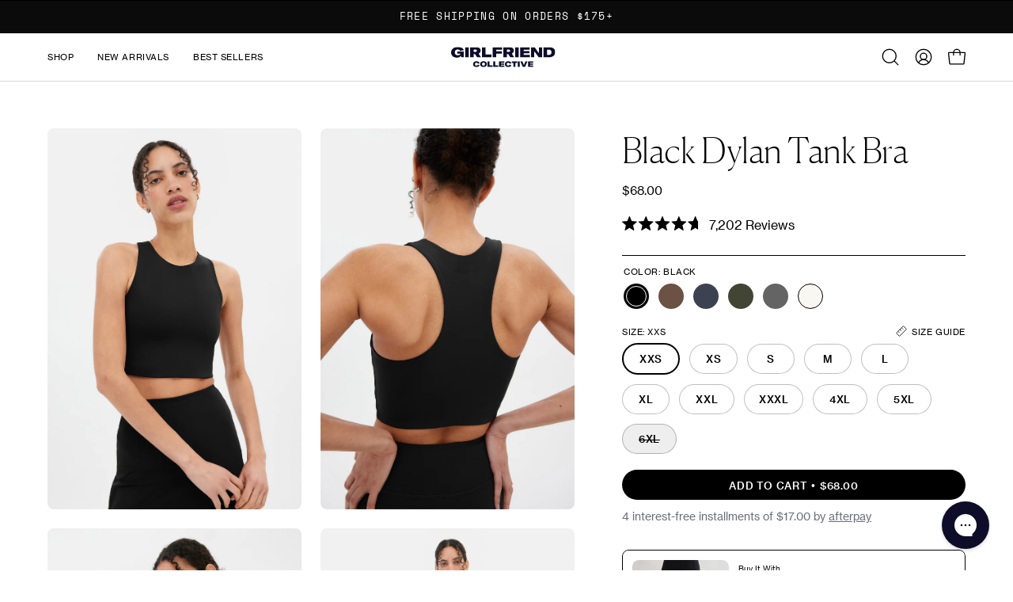

--- FILE ---
content_type: text/html; charset=utf-8
request_url: https://girlfriend.com/products/black-dylan-tank-bra?query=978808e10594fb90a1ac1629d3b8bbdb&objectID=32911029534783
body_size: 58850
content:
<!doctype html>
<html class="no-js no-touch page-loading" lang="en">
<head><meta charset="utf-8">
<meta http-equiv="X-UA-Compatible" content="IE=edge">
<meta name="viewport" content="width=device-width, height=device-height, initial-scale=1.0, minimum-scale=1.0, user-scalable=0">
<link rel="canonical" href="https://girlfriend.com/products/black-dylan-tank-bra"><link rel="preconnect" href="https://fonts.shopifycdn.com" crossorigin><link rel="preload" as="font" href="//girlfriend.com/cdn/fonts/work_sans/worksans_n4.b7973b3d07d0ace13de1b1bea9c45759cdbe12cf.woff2" type="font/woff2" crossorigin><link rel="preload" as="font" href="//girlfriend.com/cdn/fonts/rubik/rubik_n5.46f1bf0063ef6b3840ba0b9b71e86033a15b4466.woff2" type="font/woff2" crossorigin><link rel="preload" as="image" href="//girlfriend.com/cdn/shop/t/407/assets/loading.svg?v=91665432863842511931768843892"><style data-shopify>
  .no-js.page-loading .loading-overlay,
  html:not(.page-loading) .loading-overlay { opacity: 0; visibility: hidden; pointer-events: none; animation: fadeOut 1s ease; transition: visibility 0s linear 1s; }

  .loading-overlay { position: fixed; top: 0; left: 0; z-index: 99999; width: 100vw; height: 100vh; display: flex; align-items: center; justify-content: center; background: var(--overlay-bg, var(--COLOR-BLACK-WHITE)); }</style><style data-shopify>.loader__image__holder { position: absolute; top: 0; left: 0; width: 100%; height: 100%; font-size: 0; display: none; align-items: center; justify-content: center; animation: pulse-loading 2s infinite ease-in-out; }
    .loader__image__holder:has(.loader__image--fallback) { animation: none; }
    .loading-image .loader__image__holder { display: flex; }
    .loader__image { max-width: 150px; height: auto; object-fit: contain; }
    .loading-image .loader__image--fallback { width: 150px; height: 150px; max-width: 150px; mask: var(--loading-svg) center center/contain no-repeat; background: var(--overlay-bg-svg, var(--COLOR-WHITE-BLACK)); }</style><script>
    const loadingAppearance = "once";
    const loaded = sessionStorage.getItem('loaded');

    if (loadingAppearance === 'once') {
      if (loaded === null) {
        sessionStorage.setItem('loaded', true);
        document.documentElement.classList.add('loading-image');
      }
    } else {
      document.documentElement.classList.add('loading-image');
    }
  </script><link rel="shortcut icon" href="//girlfriend.com/cdn/shop/files/GLogomark_RGB_Black_32x32.png?v=1755655812" type="image/png">
<title>Black Dylan Tank Bra
  
  
   &ndash; Girlfriend Collective</title><meta name="description" content="A cropped tank, sports bra hybrid with a high neckline, racerback and soft, four-way stretch fabric.">

<meta property="og:site_name" content="Girlfriend Collective">
<meta property="og:url" content="https://girlfriend.com/products/black-dylan-tank-bra">
<meta property="og:title" content="Black Dylan Tank Bra">
<meta property="og:type" content="product">
<meta property="og:description" content="A cropped tank, sports bra hybrid with a high neckline, racerback and soft, four-way stretch fabric."><meta property="og:image" content="http://girlfriend.com/cdn/shop/files/1017_DylanBra_Black_1_web.jpg?v=1742239992">
  <meta property="og:image:secure_url" content="https://girlfriend.com/cdn/shop/files/1017_DylanBra_Black_1_web.jpg?v=1742239992">
  <meta property="og:image:width" content="2667">
  <meta property="og:image:height" content="4000"><meta property="og:price:amount" content="68.00">
  <meta property="og:price:currency" content="USD"><meta name="twitter:card" content="summary_large_image">
<meta name="twitter:title" content="Black Dylan Tank Bra">
<meta name="twitter:description" content="A cropped tank, sports bra hybrid with a high neckline, racerback and soft, four-way stretch fabric."><style data-shopify>@font-face {
  font-family: Rubik;
  font-weight: 500;
  font-style: normal;
  font-display: swap;
  src: url("//girlfriend.com/cdn/fonts/rubik/rubik_n5.46f1bf0063ef6b3840ba0b9b71e86033a15b4466.woff2") format("woff2"),
       url("//girlfriend.com/cdn/fonts/rubik/rubik_n5.c73c6e4dcc7dfb4852265eb6e0e59860278f8b84.woff") format("woff");
}

    @font-face {
  font-family: "Work Sans";
  font-weight: 400;
  font-style: normal;
  font-display: swap;
  src: url("//girlfriend.com/cdn/fonts/work_sans/worksans_n4.b7973b3d07d0ace13de1b1bea9c45759cdbe12cf.woff2") format("woff2"),
       url("//girlfriend.com/cdn/fonts/work_sans/worksans_n4.cf5ceb1e6d373a9505e637c1aff0a71d0959556d.woff") format("woff");
}

    @font-face {
  font-family: "Space Mono";
  font-weight: 400;
  font-style: normal;
  font-display: swap;
  src: url("//girlfriend.com/cdn/fonts/space_mono/spacemono_n4.9ee60bbbb57a3b43dbcb22a7f53e18140cb3b40f.woff2") format("woff2"),
       url("//girlfriend.com/cdn/fonts/space_mono/spacemono_n4.0c1ebe3659065af9a832b4a469bdd1fdc9521024.woff") format("woff");
}

    @font-face {
  font-family: Pacifico;
  font-weight: 400;
  font-style: normal;
  font-display: swap;
  src: url("//girlfriend.com/cdn/fonts/pacifico/pacifico_n4.70d15be9aa2255257fe626d87fbc1ed38436b047.woff2") format("woff2"),
       url("//girlfriend.com/cdn/fonts/pacifico/pacifico_n4.a3007cff6385e4e75c208a720cd121ff3558d293.woff") format("woff");
}


    
      @font-face {
  font-family: Rubik;
  font-weight: 600;
  font-style: normal;
  font-display: swap;
  src: url("//girlfriend.com/cdn/fonts/rubik/rubik_n6.67aea03a872140ecba69ec8f230a6b23b75ea115.woff2") format("woff2"),
       url("//girlfriend.com/cdn/fonts/rubik/rubik_n6.68bdcdd14ff1017f6af9d9be50d3740fc083b3fd.woff") format("woff");
}

    

    
      @font-face {
  font-family: Rubik;
  font-weight: 300;
  font-style: normal;
  font-display: swap;
  src: url("//girlfriend.com/cdn/fonts/rubik/rubik_n3.28109fbcae8bc8da2127ed6af6c67e4379561eae.woff2") format("woff2"),
       url("//girlfriend.com/cdn/fonts/rubik/rubik_n3.942906c434ddf3af9a94498663613ee37f663688.woff") format("woff");
}

    

    
      @font-face {
  font-family: Rubik;
  font-weight: 700;
  font-style: normal;
  font-display: swap;
  src: url("//girlfriend.com/cdn/fonts/rubik/rubik_n7.9ddb1ff19ac4667369e1c444a6663062e115e651.woff2") format("woff2"),
       url("//girlfriend.com/cdn/fonts/rubik/rubik_n7.2f2815a4763d5118fdb49ad25ccceea3eafcae92.woff") format("woff");
}

    

    
      @font-face {
  font-family: "Work Sans";
  font-weight: 100;
  font-style: normal;
  font-display: swap;
  src: url("//girlfriend.com/cdn/fonts/work_sans/worksans_n1.3b5d001dd20dab2308442816b302d59109fb4702.woff2") format("woff2"),
       url("//girlfriend.com/cdn/fonts/work_sans/worksans_n1.71f6bc2e8994a3e5ec539617cc389f6c083552ad.woff") format("woff");
}

    

    
      @font-face {
  font-family: "Work Sans";
  font-weight: 500;
  font-style: normal;
  font-display: swap;
  src: url("//girlfriend.com/cdn/fonts/work_sans/worksans_n5.42fc03d7028ac0f31a2ddf10d4a2904a7483a1c4.woff2") format("woff2"),
       url("//girlfriend.com/cdn/fonts/work_sans/worksans_n5.1f79bf93aa21696aa0428c88e39fb9f946295341.woff") format("woff");
}

    

    
      @font-face {
  font-family: "Work Sans";
  font-weight: 400;
  font-style: italic;
  font-display: swap;
  src: url("//girlfriend.com/cdn/fonts/work_sans/worksans_i4.16ff51e3e71fc1d09ff97b9ff9ccacbeeb384ec4.woff2") format("woff2"),
       url("//girlfriend.com/cdn/fonts/work_sans/worksans_i4.ed4a1418cba5b7f04f79e4d5c8a5f1a6bd34f23b.woff") format("woff");
}

    

    
      @font-face {
  font-family: "Work Sans";
  font-weight: 700;
  font-style: italic;
  font-display: swap;
  src: url("//girlfriend.com/cdn/fonts/work_sans/worksans_i7.7cdba6320b03c03dcaa365743a4e0e729fe97e54.woff2") format("woff2"),
       url("//girlfriend.com/cdn/fonts/work_sans/worksans_i7.42a9f4016982495f4c0b0fb3dc64cf8f2d0c3eaa.woff") format("woff");
}

    

    
      @font-face {
  font-family: "Space Mono";
  font-weight: 700;
  font-style: normal;
  font-display: swap;
  src: url("//girlfriend.com/cdn/fonts/space_mono/spacemono_n7.508dbd51f810465f80674aa16b57dbed9d939476.woff2") format("woff2"),
       url("//girlfriend.com/cdn/fonts/space_mono/spacemono_n7.33dc758a163f8921951e545f3e66fea4986535cf.woff") format("woff");
}

    
:root {--COLOR-PRIMARY-OPPOSITE: #ffffff;
      --COLOR-PRIMARY-LIGHTEN-DARKEN-ALPHA-20: rgba(26, 26, 26, 0.2);
      --COLOR-PRIMARY-LIGHTEN-DARKEN-ALPHA-30: rgba(26, 26, 26, 0.3);

      --PRIMARY-BUTTONS-COLOR-BG: #000000;
      --PRIMARY-BUTTONS-COLOR-TEXT: #ffffff;
      --PRIMARY-BUTTONS-COLOR-TEXT-ALPHA-10: rgba(255, 255, 255, 0.1);
      --PRIMARY-BUTTONS-COLOR-BORDER: #000000;
      --PRIMARY-BUTTONS-COLOR-HOVER: rgba(255, 255, 255, 0.5);

      --PRIMARY-BUTTONS-COLOR-LIGHTEN-DARKEN: #1a1a1a;

      --PRIMARY-BUTTONS-COLOR-ALPHA-05: rgba(0, 0, 0, 0.05);
      --PRIMARY-BUTTONS-COLOR-ALPHA-10: rgba(0, 0, 0, 0.1);
      --PRIMARY-BUTTONS-COLOR-ALPHA-50: rgba(0, 0, 0, 0.5);--COLOR-SECONDARY-OPPOSITE: #000000;
      --COLOR-SECONDARY-OPPOSITE-ALPHA-20: rgba(0, 0, 0, 0.2);
      --COLOR-SECONDARY-LIGHTEN-DARKEN-ALPHA-20: rgba(230, 230, 230, 0.2);
      --COLOR-SECONDARY-LIGHTEN-DARKEN-ALPHA-30: rgba(230, 230, 230, 0.3);

      --SECONDARY-BUTTONS-COLOR-BG: #ffffff;
      --SECONDARY-BUTTONS-COLOR-TEXT: #000000;
      --SECONDARY-BUTTONS-COLOR-TEXT-ALPHA-10: rgba(0, 0, 0, 0.1);
      --SECONDARY-BUTTONS-COLOR-BORDER: #ffffff;

      --SECONDARY-BUTTONS-COLOR-ALPHA-05: rgba(255, 255, 255, 0.05);
      --SECONDARY-BUTTONS-COLOR-ALPHA-10: rgba(255, 255, 255, 0.1);
      --SECONDARY-BUTTONS-COLOR-ALPHA-50: rgba(255, 255, 255, 0.5);--OUTLINE-BUTTONS-PRIMARY-BG: transparent;
      --OUTLINE-BUTTONS-PRIMARY-TEXT: #000000;
      --OUTLINE-BUTTONS-PRIMARY-TEXT-ALPHA-10: rgba(0, 0, 0, 0.1);
      --OUTLINE-BUTTONS-PRIMARY-BORDER: #000000;
      --OUTLINE-BUTTONS-PRIMARY-BG-HOVER: rgba(26, 26, 26, 0.2);

      --OUTLINE-BUTTONS-SECONDARY-BG: transparent;
      --OUTLINE-BUTTONS-SECONDARY-TEXT: #ffffff;
      --OUTLINE-BUTTONS-SECONDARY-TEXT-ALPHA-10: rgba(255, 255, 255, 0.1);
      --OUTLINE-BUTTONS-SECONDARY-BORDER: #ffffff;
      --OUTLINE-BUTTONS-SECONDARY-BG-HOVER: rgba(230, 230, 230, 0.2);

      --OUTLINE-BUTTONS-WHITE-BG: transparent;
      --OUTLINE-BUTTONS-WHITE-TEXT: #ffffff;
      --OUTLINE-BUTTONS-WHITE-TEXT-ALPHA-10: rgba(255, 255, 255, 0.1);
      --OUTLINE-BUTTONS-WHITE-BORDER: #ffffff;

      --OUTLINE-BUTTONS-BLACK-BG: transparent;
      --OUTLINE-BUTTONS-BLACK-TEXT: #000000;
      --OUTLINE-BUTTONS-BLACK-TEXT-ALPHA-10: rgba(0, 0, 0, 0.1);
      --OUTLINE-BUTTONS-BLACK-BORDER: #000000;--OUTLINE-SOLID-BUTTONS-PRIMARY-BG: #000000;
      --OUTLINE-SOLID-BUTTONS-PRIMARY-TEXT: #ffffff;
      --OUTLINE-SOLID-BUTTONS-PRIMARY-TEXT-ALPHA-10: rgba(255, 255, 255, 0.1);
      --OUTLINE-SOLID-BUTTONS-PRIMARY-BORDER: #ffffff;
      --OUTLINE-SOLID-BUTTONS-PRIMARY-BG-HOVER: rgba(255, 255, 255, 0.2);

      --OUTLINE-SOLID-BUTTONS-SECONDARY-BG: #ffffff;
      --OUTLINE-SOLID-BUTTONS-SECONDARY-TEXT: #000000;
      --OUTLINE-SOLID-BUTTONS-SECONDARY-TEXT-ALPHA-10: rgba(0, 0, 0, 0.1);
      --OUTLINE-SOLID-BUTTONS-SECONDARY-BORDER: #000000;
      --OUTLINE-SOLID-BUTTONS-SECONDARY-BG-HOVER: rgba(0, 0, 0, 0.2);

      --OUTLINE-SOLID-BUTTONS-WHITE-BG: #ffffff;
      --OUTLINE-SOLID-BUTTONS-WHITE-TEXT: #000000;
      --OUTLINE-SOLID-BUTTONS-WHITE-TEXT-ALPHA-10: rgba(0, 0, 0, 0.1);
      --OUTLINE-SOLID-BUTTONS-WHITE-BORDER: #000000;

      --OUTLINE-SOLID-BUTTONS-BLACK-BG: #000000;
      --OUTLINE-SOLID-BUTTONS-BLACK-TEXT: #ffffff;
      --OUTLINE-SOLID-BUTTONS-BLACK-TEXT-ALPHA-10: rgba(255, 255, 255, 0.1);
      --OUTLINE-SOLID-BUTTONS-BLACK-BORDER: #ffffff;--COLOR-HEADING: #000000;
      --COLOR-TEXT: #000000;
      --COLOR-TEXT-DARKEN: #000000;
      --COLOR-TEXT-LIGHTEN: #333333;
      --COLOR-TEXT-ALPHA-5: rgba(0, 0, 0, 0.05);
      --COLOR-TEXT-ALPHA-8: rgba(0, 0, 0, 0.08);
      --COLOR-TEXT-ALPHA-10: rgba(0, 0, 0, 0.1);
      --COLOR-TEXT-ALPHA-15: rgba(0, 0, 0, 0.15);
      --COLOR-TEXT-ALPHA-20: rgba(0, 0, 0, 0.2);
      --COLOR-TEXT-ALPHA-25: rgba(0, 0, 0, 0.25);
      --COLOR-TEXT-ALPHA-50: rgba(0, 0, 0, 0.5);
      --COLOR-TEXT-ALPHA-60: rgba(0, 0, 0, 0.6);
      --COLOR-TEXT-ALPHA-85: rgba(0, 0, 0, 0.85);

      --COLOR-BG: #ffffff;
      --COLOR-BG-ALPHA-25: rgba(255, 255, 255, 0.25);
      --COLOR-BG-ALPHA-35: rgba(255, 255, 255, 0.35);
      --COLOR-BG-ALPHA-60: rgba(255, 255, 255, 0.6);
      --COLOR-BG-ALPHA-65: rgba(255, 255, 255, 0.65);
      --COLOR-BG-ALPHA-85: rgba(255, 255, 255, 0.85);
      --COLOR-BG-DARKEN: #e6e6e6;
      --COLOR-BG-LIGHTEN-DARKEN: #e6e6e6;
      --COLOR-BG-LIGHTEN-DARKEN-SHIMMER-BG: #fafafa;
      --COLOR-BG-LIGHTEN-DARKEN-SHIMMER-EFFECT: #f5f5f5;
      --COLOR-BG-LIGHTEN-DARKEN-SHIMMER-ENHANCEMENT: #000000;
      --COLOR-BG-LIGHTEN-DARKEN-FOREGROUND: #f7f7f7;
      --COLOR-BG-LIGHTEN-DARKEN-HIGHLIGHT: #d9d9d9;
      --COLOR-BG-LIGHTEN-DARKEN-SEARCH-LOADER: #cccccc;
      --COLOR-BG-LIGHTEN-DARKEN-SEARCH-LOADER-LINE: #e6e6e6;
      --COLOR-BG-LIGHTEN-DARKEN-2: #cdcdcd;
      --COLOR-BG-LIGHTEN-DARKEN-3: #c0c0c0;
      --COLOR-BG-LIGHTEN-DARKEN-4: #b3b3b3;
      --COLOR-BG-LIGHTEN-DARKEN-5: #a6a6a6;
      --COLOR-BG-LIGHTEN-DARKEN-6: #9a9a9a;
      --COLOR-BG-LIGHTEN-DARKEN-CONTRAST: #b3b3b3;
      --COLOR-BG-LIGHTEN-DARKEN-CONTRAST-2: #a6a6a6;
      --COLOR-BG-LIGHTEN-DARKEN-CONTRAST-3: #999999;
      --COLOR-BG-LIGHTEN-DARKEN-CONTRAST-4: #8c8c8c;
      --COLOR-BG-LIGHTEN-DARKEN-CONTRAST-5: #808080;
      --COLOR-BG-LIGHTEN-DARKEN-CONTRAST-6: #737373;

      --COLOR-INPUT-BG: #ffffff;

      --COLOR-ACCENT: #fff7f2;
      --COLOR-ACCENT-TEXT: #000;
      --COLOR-ACCENT-MIX-ALPHA: rgba(128, 124, 121, 0.25);

      --COLOR-BORDER: #000000;
      --COLOR-BORDER-ALPHA-15: rgba(0, 0, 0, 0.15);
      --COLOR-BORDER-ALPHA-30: rgba(0, 0, 0, 0.3);
      --COLOR-BORDER-ALPHA-50: rgba(0, 0, 0, 0.5);
      --COLOR-BORDER-ALPHA-65: rgba(0, 0, 0, 0.65);
      --COLOR-BORDER-LIGHTEN-DARKEN: #4d4d4d;
      --COLOR-BORDER-HAIRLINE: #f7f7f7;

      --COLOR-SALE-BG: #ff2a00;
      --COLOR-SALE-TEXT: #ffffff;
      --COLOR-CUSTOM-BG: #caefff;
      --COLOR-CUSTOM-TEXT: #000000;
      --COLOR-SOLD-BG: #0b0b0b;
      --COLOR-SOLD-TEXT: #d3d3d3;
      --COLOR-SAVING-BG: #ff2a00;
      --COLOR-SAVING-TEXT: #ffffff;

      --COLOR-WHITE-BLACK: #fff;
      --COLOR-BLACK-WHITE: #000;
      --COLOR-BLACK-WHITE-ALPHA-25: rgba(0, 0, 0, 0.25);
      --COLOR-BLACK-WHITE-ALPHA-34: rgba(0, 0, 0, 0.34);
      --COLOR-BG-OVERLAY: rgba(255, 255, 255, 0.5);--COLOR-DISABLED-GREY: rgba(0, 0, 0, 0.05);
      --COLOR-DISABLED-GREY-DARKEN: rgba(0, 0, 0, 0.45);
      --COLOR-ERROR: #D02E2E;
      --COLOR-ERROR-BG: #f3cbcb;
      --COLOR-SUCCESS: #56AD6A;
      --COLOR-SUCCESS-BG: #ECFEF0;
      --COLOR-WARN: #ECBD5E;
      --COLOR-TRANSPARENT: rgba(255, 255, 255, 0);

      --COLOR-WHITE: #ffffff;
      --COLOR-WHITE-DARKEN: #f2f2f2;
      --COLOR-WHITE-ALPHA-10: rgba(255, 255, 255, 0.1);
      --COLOR-WHITE-ALPHA-20: rgba(255, 255, 255, 0.2);
      --COLOR-WHITE-ALPHA-25: rgba(255, 255, 255, 0.25);
      --COLOR-WHITE-ALPHA-50: rgba(255, 255, 255, 0.5);
      --COLOR-WHITE-ALPHA-60: rgba(255, 255, 255, 0.6);
      --COLOR-BLACK: #000000;
      --COLOR-BLACK-LIGHTEN: #1a1a1a;
      --COLOR-BLACK-ALPHA-05: rgba(0, 0, 0, 0.05);
      --COLOR-BLACK-ALPHA-10: rgba(0, 0, 0, 0.1);
      --COLOR-BLACK-ALPHA-20: rgba(0, 0, 0, 0.2);
      --COLOR-BLACK-ALPHA-25: rgba(0, 0, 0, 0.25);
      --COLOR-BLACK-ALPHA-50: rgba(0, 0, 0, 0.5);
      --COLOR-BLACK-ALPHA-60: rgba(0, 0, 0, 0.6);
        --FONT-STACK-BODY: Neue Haas Grotesk Text Roman, sans-serif;
      
      --FONT-STYLE-BODY: normal;
      --FONT-STYLE-BODY-ITALIC: italic;
      --FONT-ADJUST-BODY: 0.8;

      --FONT-WEIGHT-BODY: 400;
      --FONT-WEIGHT-BODY-LIGHT: 100;
      --FONT-WEIGHT-BODY-MEDIUM: 700;
      --FONT-WEIGHT-BODY-BOLD: 500;

      
        --FONT-STACK-HEADING: Canela Thin, sans-serif;
      
      --FONT-STYLE-HEADING: normal;
      --FONT-STYLE-HEADING-ITALIC: italic;
      --FONT-ADJUST-HEADING: 1.1;

      --FONT-WEIGHT-HEADING: 500;
      --FONT-WEIGHT-HEADING-LIGHT: 300;
      --FONT-WEIGHT-HEADING-MEDIUM: 700;
      --FONT-WEIGHT-HEADING-BOLD: 600;

      
        --FONT-STACK-NAV: Neue Haas Grotesk Text Roman, sans-serif;
      
      --FONT-STYLE-NAV: normal;
      --FONT-STYLE-NAV-ITALIC: italic;
      --FONT-ADJUST-NAV: 0.7;
      --FONT-ADJUST-NAV-TOP-LEVEL: 0.7;

      --FONT-WEIGHT-NAV: 400;
      --FONT-WEIGHT-NAV-LIGHT: 100;
      --FONT-WEIGHT-NAV-MEDIUM: 700;
      --FONT-WEIGHT-NAV-BOLD: 500;

      --FONT-ADJUST-PRODUCT-GRID: 0.9;
      --FONT-ADJUST-PRODUCT-GRID-HEADING: 0.95;

      --FONT-ADJUST-BADGES: 0.9;

      
        --FONT-STACK-BUTTON: Neue Haas Grotesk Text Medium, sans-serif;
      
      --FONT-STYLE-BUTTON: normal;
      --FONT-STYLE-BUTTON-ITALIC: italic;
      --FONT-ADJUST-SMALL-BUTTON: 0.8;
      --FONT-ADJUST-MEDIUM-BUTTON: 0.8;
      --FONT-ADJUST-LARGE-BUTTON: 0.8;

      --FONT-WEIGHT-BUTTON: 400;
      --FONT-WEIGHT-BUTTON-MEDIUM: 700;
      --FONT-WEIGHT-BUTTON-BOLD: 500;

      
        --FONT-STACK-SUBHEADING: Neue Haas Grotesk Text Bold, monospace;
      
      --FONT-STYLE-SUBHEADING: normal;
      --FONT-ADJUST-SUBHEADING: 0.8;

      --FONT-WEIGHT-SUBHEADING: 400;
      --FONT-WEIGHT-SUBHEADING-BOLD: 700;

      
        --FONT-STACK-LABEL: Neue Haas Grotesk Text Roman, sans-serif;
      
      --FONT-STYLE-LABEL: normal;
      --FONT-ADJUST-LABEL: 0.65;

      
        --FONT-STACK-HIGHLIGHT: Neue Haas Grotesk Text Roman, cursive;
      
      --FONT-STYLE-HIGHLIGHT: normal;
      --FONT-WEIGHT-HIGHLIGHT: 400;

      --FONT-WEIGHT-LABEL: 500;

      --LETTER-SPACING-NAV: 0.05em;
      --LETTER-SPACING-HEADING: 0.0em;
      --LETTER-SPACING-SUBHEADING: 0.05em;
      --LETTER-SPACING-BUTTON: 0.05em;
      --LETTER-SPACING-LABEL: 0.05em;

      --BUTTON-TEXT-CAPS: uppercase;
      --HEADING-TEXT-CAPS: none;
      --SUBHEADING-TEXT-CAPS: uppercase;
      --LABEL-TEXT-CAPS: uppercase;--FONT-SIZE-INPUT: 1rem;--RADIUS: 30px;
      --RADIUS-SMALL: 22px;
      --RADIUS-TINY: 14px;
      --RADIUS-CHECKBOX: 4px;
      --RADIUS-TEXTAREA: 8px;--RADIUS-BADGE: 4px;--PRODUCT-MEDIA-PADDING-TOP: 150.0%;--BORDER-WIDTH: 1px;--STROKE-WIDTH: 12px;--SITE-WIDTH: 1440px;
      --SITE-WIDTH-NARROW: 840px;

      
      --SMALL-BUTTON-WIDTH: 50px;
      --MEDIUM-BUTTON-WIDTH: 150px;
      --LARGE-BUTTON-WIDTH: 200px;
      --SMALL-BUTTON-HEIGHT: 20px;
      --MEDIUM-BUTTON-HEIGHT: 20px;
      --LARGE-BUTTON-HEIGHT: 20px;--COLOR-UPSELLS-BG: #ffffff;
      --COLOR-UPSELLS-TEXT: #0B0B0B;
      --COLOR-UPSELLS-TEXT-LIGHTEN: #3e3e3e;
      --COLOR-UPSELLS-DISABLED-GREY-DARKEN: rgba(11, 11, 11, 0.45);
      --UPSELLS-HEIGHT: 180px;
      --UPSELLS-IMAGE-WIDTH: 30%;--ICON-ARROW-RIGHT: url( "//girlfriend.com/cdn/shop/t/407/assets/icon-chevron-right.svg?v=115618353204357621731768843892" );--loading-svg: url( "//girlfriend.com/cdn/shop/t/407/assets/loading.svg?v=91665432863842511931768843892" );
      --icon-check: url( "//girlfriend.com/cdn/shop/t/407/assets/icon-check.svg?v=175316081881880408121768843892" );
      --icon-check-swatch: url( "//girlfriend.com/cdn/shop/t/407/assets/icon-check-swatch.svg?v=131897745589030387781768843892" );
      --icon-zoom-in: url( "//girlfriend.com/cdn/shop/t/407/assets/icon-zoom-in.svg?v=157433013461716915331768843892" );
      --icon-zoom-out: url( "//girlfriend.com/cdn/shop/t/407/assets/icon-zoom-out.svg?v=164909107869959372931768843892" );--collection-sticky-bar-height: 0px;
      --collection-image-padding-top: 60%;

      --drawer-width: 400px;
      --drawer-transition: transform 0.4s cubic-bezier(0.46, 0.01, 0.32, 1);--gutter: 60px;
      --gutter-mobile: 20px;
      --grid-gutter: 20px;
      --grid-gutter-mobile: 35px;--inner: 20px;
      --inner-tablet: 18px;
      --inner-mobile: 16px;--grid: repeat(4, minmax(0, 1fr));
      --grid-tablet: repeat(3, minmax(0, 1fr));
      --grid-mobile: repeat(2, minmax(0, 1fr));
      --megamenu-grid: repeat(4, minmax(0, 1fr));
      --grid-row: 1 / span 4;--scrollbar-width: 0px;--overlay: #000;
      --overlay-opacity: 1;--swatch-width: 38px;
      --swatch-height: 26px;
      --swatch-size: 32px;
      --swatch-size-mobile: 30px;

      
      --move-offset: 20px;

      
      --autoplay-speed: 2200ms;
    }

    
/* -- code to use Neue Haas Grotesk Text Bold font-family in theme -- */
  @font-face {
    font-family: 'Neue Haas Grotesk Text Bold';
    src: url('https://cdn.shopify.com/s/files/1/0019/2217/0943/files/NeueHaasGroteskText-75Bold-Web.woff2?v=1755536785') format("woff2");
    font-weight: bold;
    font-style: normal;
  } /* - end - */

  /* -- code to use Canela Thin font-family in theme -- */
  @font-face {
    font-family: 'Canela Thin';
    src: url('https://cdn.shopify.com/s/files/1/0019/2217/0943/files/Canela-Thin-Web.woff2?v=1755536785') format("woff2");
    font-weight: lighter;
    font-style: normal;
  } /* - end - */

  /* -- code to use Neue Haas Grotesk Text Medium font-family in theme -- */
  @font-face {
    font-family: 'Neue Haas Grotesk Text Medium';
    src: url('https://cdn.shopify.com/s/files/1/0019/2217/0943/files/NeueHaasGroteskText-65Medium-Web.woff2?v=1755536785') format("woff2");
    font-weight: bolder;
    font-style: normal;
  } /* - end - */

  /* -- code to use Neue Haas Grotesk Text Roman font-family in theme -- */
  @font-face {
    font-family: 'Neue Haas Grotesk Text Roman';
    src: url('https://cdn.shopify.com/s/files/1/0019/2217/0943/files/NeueHaasGroteskText-55Roman-Web.woff2?v=1755536785') format("woff2");
    font-weight: normal;
    font-style: normal;
  } /* - end - */

  /* -- code to use Canela Light font-family in theme -- */
  @font-face {
    font-family: 'Canela Light';
    src: url('https://cdn.shopify.com/s/files/1/0019/2217/0943/files/Canela-Light-Web.woff2?v=1755536785') format("woff2");
    font-weight: lighter;
    font-style: normal;
  } /* - end - */</style><link href="//girlfriend.com/cdn/shop/t/407/assets/theme.css?v=29427563618335538011768843892" rel="stylesheet" type="text/css" media="all" /><script
  type="text/javascript"
>
    if (window.MSInputMethodContext && document.documentMode) {
      var scripts = document.getElementsByTagName('script')[0];
      var polyfill = document.createElement("script");
      polyfill.defer = true;
      polyfill.src = "//girlfriend.com/cdn/shop/t/407/assets/ie11.js?v=164037955086922138091768843892";

      scripts.parentNode.insertBefore(polyfill, scripts);

      document.documentElement.classList.add('ie11');
    } else {
      document.documentElement.className = document.documentElement.className.replace('no-js', 'js');
    }

    let root = '/';
    if (root[root.length - 1] !== '/') {
      root = `${root}/`;
    }

    window.theme = {
      routes: {
        root: root,
        cart_url: "\/cart",
        cart_add_url: "\/cart\/add",
        cart_change_url: "\/cart\/change",
        shop_url: "https:\/\/girlfriend.com",
        searchUrl: '/search',
        predictiveSearchUrl: '/search/suggest',
        product_recommendations_url: "\/recommendations\/products"
      },
      assets: {
        photoswipe: '//girlfriend.com/cdn/shop/t/407/assets/photoswipe.js?v=162613001030112971491768843892',
        smoothscroll: '//girlfriend.com/cdn/shop/t/407/assets/smoothscroll.js?v=37906625415260927261768843892',
        no_image: "//girlfriend.com/cdn/shopifycloud/storefront/assets/no-image-2048-a2addb12_1024x.gif",
        swatches: '//girlfriend.com/cdn/shop/t/407/assets/swatches.json?v=19104752027026585201768843892',
        base: "//girlfriend.com/cdn/shop/t/407/assets/"
      },
      strings: {
        add_to_cart: "Add to Cart",
        cart_acceptance_error: "You must accept our terms and conditions.",
        cart_empty: "Your cart is currently empty.",
        cart_price: "Price",
        cart_quantity: "Quantity",
        cart_items_one: "{{ count }} item",
        cart_items_many: "{{ count }} items",
        cart_title: "Cart",
        cart_total: "Total",
        continue_shopping: "Continue Shopping",
        free: "Free",
        limit_error: "Sorry, looks like we don\u0026#39;t have enough of this product.",
        preorder: "Pre-Order",
        remove: "Remove",
        sale_badge_text: "Sale",
        saving_badge: "Save {{ discount }}",
        saving_up_to_badge: "Save up to {{ discount }}",
        sold_out: "Sold Out",
        subscription: "Subscription",
        unavailable: "Unavailable",
        unit_price_label: "Unit price",
        unit_price_separator: "per",
        zero_qty_error: "Quantity must be greater than 0.",
        delete_confirm: "Are you sure you wish to delete this address?",
        newsletter_product_availability: "Notify Me When It’s Available"
      },
      icons: {
        close: '<svg aria-hidden="true" focusable="false" role="presentation" class="icon icon-close" viewBox="0 0 192 192"><path d="M150 42 42 150M150 150 42 42" stroke="currentColor" stroke-linecap="round" stroke-linejoin="round"/></svg>'
      },
      settings: {
        animationsEnabled: false,
        cartType: "drawer",
        enableAcceptTerms: false,
        enableInfinityScroll: false,
        enablePaymentButton: false,
        gridImageSize: "cover",
        gridImageAspectRatio: 1.5,
        mobileMenuBehaviour: "link",
        productGridHover: "image",
        savingBadgeType: "percentage",
        showSaleBadge: true,
        showSoldBadge: true,
        showSavingBadge: true,
        quickBuy: "quick_buy",
        suggestArticles: false,
        suggestCollections: false,
        suggestProducts: true,
        suggestPages: false,
        suggestionsResultsLimit: 5,
        currency_code_enable: false,
        hideInventoryCount: true,
        colorSwatchesType: "theme",
        atcButtonShowPrice: true,
        buynowButtonColor: "btn--white",
        buynowButtonStyle: "btn--solid-border",
        buynowButtonSize: "btn--medium",
        mobileMenuType: "new",
      },
      sizes: {
        mobile: 480,
        small: 768,
        large: 1024,
        widescreen: 1440
      },
      moneyFormat: "${{amount}}",
      moneyWithCurrencyFormat: "${{amount}} USD",
      subtotal: 0,
      current_iso_code: "USD",
      info: {
        name: 'Palo Alto'
      },
      version: '7.0.0'
    };
    window.PaloAlto = window.PaloAlto || {};
    window.slate = window.slate || {};
    window.isHeaderTransparent = false;
    window.stickyHeaderHeight = 60;
    window.lastWindowWidth = window.innerWidth || document.documentElement.clientWidth;
</script>

<script id="accessibe-js" src="https://acsbapp.com/apps/app/dist/js/app.js" defer></script>

<script>
  document.addEventListener("DOMContentLoaded", function () {
    if (typeof window.acsb !== "undefined" && typeof window.acsb.init === "function") {
      window.acsb.init({
        statementLink: '',
        footerHtml: '',
        hideMobile: true,
        hideTrigger: true,
        language: 'en',
        position: 'left',
        leadColor: '#000000',
        triggerColor: '#000000',
        triggerRadius: '50%',
        triggerPositionX: 'right',
        triggerPositionY: 'bottom',
        triggerIcon: 'people',
        triggerSize: 'medium',
        triggerOffsetX: 20,
        triggerOffsetY: 20,
        mobile: {
          triggerSize: 'small',
          triggerOffsetX: 10,
          triggerOffsetY: 10,
          triggerRadius: '50%',
        },
      });
    }
  });
</script><script src="//girlfriend.com/cdn/shop/t/407/assets/vendor.js?v=42276325216716451771768843892" defer="defer"></script>
<script src="//girlfriend.com/cdn/shop/t/407/assets/theme.dev.js?v=142618300737634547431768843892" defer="defer"></script><script
  src="https://cdn.cookielaw.org/scripttemplates/otSDKStub.js"
  type="text/javascript"
  data-domain-script="e6940695-e0c5-4155-9235-43cf86560c7b"
  id="onetrust-cookielaw">
</script>

<script type="text/javascript" id="ontrust-init-callback">
  function OptanonWrapper() {}
</script><script>window.performance && window.performance.mark && window.performance.mark('shopify.content_for_header.start');</script><meta name="facebook-domain-verification" content="nzxw4bnyxu14fvqspiw7urvjoljy2l">
<meta name="facebook-domain-verification" content="gnb5t81m42tugmijwzwjz7qpo2ushv">
<meta name="google-site-verification" content="rmlXSa1ArigH1nQUDM2NsTvOdjshP2QVfWS8_gjnTvc">
<meta id="shopify-digital-wallet" name="shopify-digital-wallet" content="/1922170943/digital_wallets/dialog">
<meta name="shopify-checkout-api-token" content="a0fb43792ac3ce0a4c85aa52beabb3dc">
<meta id="in-context-paypal-metadata" data-shop-id="1922170943" data-venmo-supported="true" data-environment="production" data-locale="en_US" data-paypal-v4="true" data-currency="USD">
<link rel="alternate" type="application/json+oembed" href="https://girlfriend.com/products/black-dylan-tank-bra.oembed">
<script async="async" src="/checkouts/internal/preloads.js?locale=en-US"></script>
<link rel="preconnect" href="https://shop.app" crossorigin="anonymous">
<script async="async" src="https://shop.app/checkouts/internal/preloads.js?locale=en-US&shop_id=1922170943" crossorigin="anonymous"></script>
<script id="apple-pay-shop-capabilities" type="application/json">{"shopId":1922170943,"countryCode":"US","currencyCode":"USD","merchantCapabilities":["supports3DS"],"merchantId":"gid:\/\/shopify\/Shop\/1922170943","merchantName":"Girlfriend Collective","requiredBillingContactFields":["postalAddress","email"],"requiredShippingContactFields":["postalAddress","email"],"shippingType":"shipping","supportedNetworks":["visa","masterCard","amex","discover","elo","jcb"],"total":{"type":"pending","label":"Girlfriend Collective","amount":"1.00"},"shopifyPaymentsEnabled":true,"supportsSubscriptions":true}</script>
<script id="shopify-features" type="application/json">{"accessToken":"a0fb43792ac3ce0a4c85aa52beabb3dc","betas":["rich-media-storefront-analytics"],"domain":"girlfriend.com","predictiveSearch":true,"shopId":1922170943,"locale":"en"}</script>
<script>var Shopify = Shopify || {};
Shopify.shop = "girlfriend-store.myshopify.com";
Shopify.locale = "en";
Shopify.currency = {"active":"USD","rate":"1.0"};
Shopify.country = "US";
Shopify.theme = {"name":"[PROD] 15.01.26_Float Launch 1.20","id":137508061247,"schema_name":"Palo Alto","schema_version":"7.0.0","theme_store_id":null,"role":"main"};
Shopify.theme.handle = "null";
Shopify.theme.style = {"id":null,"handle":null};
Shopify.cdnHost = "girlfriend.com/cdn";
Shopify.routes = Shopify.routes || {};
Shopify.routes.root = "/";</script>
<script type="module">!function(o){(o.Shopify=o.Shopify||{}).modules=!0}(window);</script>
<script>!function(o){function n(){var o=[];function n(){o.push(Array.prototype.slice.apply(arguments))}return n.q=o,n}var t=o.Shopify=o.Shopify||{};t.loadFeatures=n(),t.autoloadFeatures=n()}(window);</script>
<script>
  window.ShopifyPay = window.ShopifyPay || {};
  window.ShopifyPay.apiHost = "shop.app\/pay";
  window.ShopifyPay.redirectState = null;
</script>
<script id="shop-js-analytics" type="application/json">{"pageType":"product"}</script>
<script defer="defer" async type="module" src="//girlfriend.com/cdn/shopifycloud/shop-js/modules/v2/client.init-shop-cart-sync_BdyHc3Nr.en.esm.js"></script>
<script defer="defer" async type="module" src="//girlfriend.com/cdn/shopifycloud/shop-js/modules/v2/chunk.common_Daul8nwZ.esm.js"></script>
<script type="module">
  await import("//girlfriend.com/cdn/shopifycloud/shop-js/modules/v2/client.init-shop-cart-sync_BdyHc3Nr.en.esm.js");
await import("//girlfriend.com/cdn/shopifycloud/shop-js/modules/v2/chunk.common_Daul8nwZ.esm.js");

  window.Shopify.SignInWithShop?.initShopCartSync?.({"fedCMEnabled":true,"windoidEnabled":true});

</script>
<script>
  window.Shopify = window.Shopify || {};
  if (!window.Shopify.featureAssets) window.Shopify.featureAssets = {};
  window.Shopify.featureAssets['shop-js'] = {"shop-cart-sync":["modules/v2/client.shop-cart-sync_QYOiDySF.en.esm.js","modules/v2/chunk.common_Daul8nwZ.esm.js"],"init-fed-cm":["modules/v2/client.init-fed-cm_DchLp9rc.en.esm.js","modules/v2/chunk.common_Daul8nwZ.esm.js"],"shop-button":["modules/v2/client.shop-button_OV7bAJc5.en.esm.js","modules/v2/chunk.common_Daul8nwZ.esm.js"],"init-windoid":["modules/v2/client.init-windoid_DwxFKQ8e.en.esm.js","modules/v2/chunk.common_Daul8nwZ.esm.js"],"shop-cash-offers":["modules/v2/client.shop-cash-offers_DWtL6Bq3.en.esm.js","modules/v2/chunk.common_Daul8nwZ.esm.js","modules/v2/chunk.modal_CQq8HTM6.esm.js"],"shop-toast-manager":["modules/v2/client.shop-toast-manager_CX9r1SjA.en.esm.js","modules/v2/chunk.common_Daul8nwZ.esm.js"],"init-shop-email-lookup-coordinator":["modules/v2/client.init-shop-email-lookup-coordinator_UhKnw74l.en.esm.js","modules/v2/chunk.common_Daul8nwZ.esm.js"],"pay-button":["modules/v2/client.pay-button_DzxNnLDY.en.esm.js","modules/v2/chunk.common_Daul8nwZ.esm.js"],"avatar":["modules/v2/client.avatar_BTnouDA3.en.esm.js"],"init-shop-cart-sync":["modules/v2/client.init-shop-cart-sync_BdyHc3Nr.en.esm.js","modules/v2/chunk.common_Daul8nwZ.esm.js"],"shop-login-button":["modules/v2/client.shop-login-button_D8B466_1.en.esm.js","modules/v2/chunk.common_Daul8nwZ.esm.js","modules/v2/chunk.modal_CQq8HTM6.esm.js"],"init-customer-accounts-sign-up":["modules/v2/client.init-customer-accounts-sign-up_C8fpPm4i.en.esm.js","modules/v2/client.shop-login-button_D8B466_1.en.esm.js","modules/v2/chunk.common_Daul8nwZ.esm.js","modules/v2/chunk.modal_CQq8HTM6.esm.js"],"init-shop-for-new-customer-accounts":["modules/v2/client.init-shop-for-new-customer-accounts_CVTO0Ztu.en.esm.js","modules/v2/client.shop-login-button_D8B466_1.en.esm.js","modules/v2/chunk.common_Daul8nwZ.esm.js","modules/v2/chunk.modal_CQq8HTM6.esm.js"],"init-customer-accounts":["modules/v2/client.init-customer-accounts_dRgKMfrE.en.esm.js","modules/v2/client.shop-login-button_D8B466_1.en.esm.js","modules/v2/chunk.common_Daul8nwZ.esm.js","modules/v2/chunk.modal_CQq8HTM6.esm.js"],"shop-follow-button":["modules/v2/client.shop-follow-button_CkZpjEct.en.esm.js","modules/v2/chunk.common_Daul8nwZ.esm.js","modules/v2/chunk.modal_CQq8HTM6.esm.js"],"lead-capture":["modules/v2/client.lead-capture_BntHBhfp.en.esm.js","modules/v2/chunk.common_Daul8nwZ.esm.js","modules/v2/chunk.modal_CQq8HTM6.esm.js"],"checkout-modal":["modules/v2/client.checkout-modal_CfxcYbTm.en.esm.js","modules/v2/chunk.common_Daul8nwZ.esm.js","modules/v2/chunk.modal_CQq8HTM6.esm.js"],"shop-login":["modules/v2/client.shop-login_Da4GZ2H6.en.esm.js","modules/v2/chunk.common_Daul8nwZ.esm.js","modules/v2/chunk.modal_CQq8HTM6.esm.js"],"payment-terms":["modules/v2/client.payment-terms_MV4M3zvL.en.esm.js","modules/v2/chunk.common_Daul8nwZ.esm.js","modules/v2/chunk.modal_CQq8HTM6.esm.js"]};
</script>
<script>(function() {
  var isLoaded = false;
  function asyncLoad() {
    if (isLoaded) return;
    isLoaded = true;
    var urls = ["https:\/\/str.rise-ai.com\/?shop=girlfriend-store.myshopify.com","https:\/\/strn.rise-ai.com\/?shop=girlfriend-store.myshopify.com","https:\/\/d1zcmvsklxjbur.cloudfront.net\/static\/coopcommerce-pixel.js?publisher_id=1173ec9d-919e-4ef8-8d64-5f8b365dfe5d\u0026environment=production\u0026\u0026shop=girlfriend-store.myshopify.com","https:\/\/config.gorgias.chat\/bundle-loader\/01GYCBYMCAQD2K9HDH49QVVK24?source=shopify1click\u0026shop=girlfriend-store.myshopify.com","https:\/\/static.klaviyo.com\/onsite\/js\/NnCGsR\/klaviyo.js?company_id=NnCGsR\u0026shop=girlfriend-store.myshopify.com","https:\/\/cdn.corso.com\/js\/corso-checkout-plus.js?shop=girlfriend-store.myshopify.com\u0026sfToken=42250c50b57d6dc663c36fe7508c36c6\u0026shop=girlfriend-store.myshopify.com","https:\/\/app.octaneai.com\/4n9t46ni06s4tfyl\/shopify.js?x=JdnWtgrol9IYXhPR\u0026shop=girlfriend-store.myshopify.com","https:\/\/cdn.9gtb.com\/loader.js?g_cvt_id=edfc67e5-d968-4e77-9b1a-99a8798b0931\u0026shop=girlfriend-store.myshopify.com"];
    for (var i = 0; i < urls.length; i++) {
      var s = document.createElement('script');
      s.type = 'text/javascript';
      s.async = true;
      s.src = urls[i];
      var x = document.getElementsByTagName('script')[0];
      x.parentNode.insertBefore(s, x);
    }
  };
  if(window.attachEvent) {
    window.attachEvent('onload', asyncLoad);
  } else {
    window.addEventListener('load', asyncLoad, false);
  }
})();</script>
<script id="__st">var __st={"a":1922170943,"offset":-28800,"reqid":"4512b6d5-520a-4f25-869c-b8b93b97fe22-1769023390","pageurl":"girlfriend.com\/products\/black-dylan-tank-bra","u":"f4169aab2bad","p":"product","rtyp":"product","rid":4749866336319};</script>
<script>window.ShopifyPaypalV4VisibilityTracking = true;</script>
<script id="captcha-bootstrap">!function(){'use strict';const t='contact',e='account',n='new_comment',o=[[t,t],['blogs',n],['comments',n],[t,'customer']],c=[[e,'customer_login'],[e,'guest_login'],[e,'recover_customer_password'],[e,'create_customer']],r=t=>t.map((([t,e])=>`form[action*='/${t}']:not([data-nocaptcha='true']) input[name='form_type'][value='${e}']`)).join(','),a=t=>()=>t?[...document.querySelectorAll(t)].map((t=>t.form)):[];function s(){const t=[...o],e=r(t);return a(e)}const i='password',u='form_key',d=['recaptcha-v3-token','g-recaptcha-response','h-captcha-response',i],f=()=>{try{return window.sessionStorage}catch{return}},m='__shopify_v',_=t=>t.elements[u];function p(t,e,n=!1){try{const o=window.sessionStorage,c=JSON.parse(o.getItem(e)),{data:r}=function(t){const{data:e,action:n}=t;return t[m]||n?{data:e,action:n}:{data:t,action:n}}(c);for(const[e,n]of Object.entries(r))t.elements[e]&&(t.elements[e].value=n);n&&o.removeItem(e)}catch(o){console.error('form repopulation failed',{error:o})}}const l='form_type',E='cptcha';function T(t){t.dataset[E]=!0}const w=window,h=w.document,L='Shopify',v='ce_forms',y='captcha';let A=!1;((t,e)=>{const n=(g='f06e6c50-85a8-45c8-87d0-21a2b65856fe',I='https://cdn.shopify.com/shopifycloud/storefront-forms-hcaptcha/ce_storefront_forms_captcha_hcaptcha.v1.5.2.iife.js',D={infoText:'Protected by hCaptcha',privacyText:'Privacy',termsText:'Terms'},(t,e,n)=>{const o=w[L][v],c=o.bindForm;if(c)return c(t,g,e,D).then(n);var r;o.q.push([[t,g,e,D],n]),r=I,A||(h.body.append(Object.assign(h.createElement('script'),{id:'captcha-provider',async:!0,src:r})),A=!0)});var g,I,D;w[L]=w[L]||{},w[L][v]=w[L][v]||{},w[L][v].q=[],w[L][y]=w[L][y]||{},w[L][y].protect=function(t,e){n(t,void 0,e),T(t)},Object.freeze(w[L][y]),function(t,e,n,w,h,L){const[v,y,A,g]=function(t,e,n){const i=e?o:[],u=t?c:[],d=[...i,...u],f=r(d),m=r(i),_=r(d.filter((([t,e])=>n.includes(e))));return[a(f),a(m),a(_),s()]}(w,h,L),I=t=>{const e=t.target;return e instanceof HTMLFormElement?e:e&&e.form},D=t=>v().includes(t);t.addEventListener('submit',(t=>{const e=I(t);if(!e)return;const n=D(e)&&!e.dataset.hcaptchaBound&&!e.dataset.recaptchaBound,o=_(e),c=g().includes(e)&&(!o||!o.value);(n||c)&&t.preventDefault(),c&&!n&&(function(t){try{if(!f())return;!function(t){const e=f();if(!e)return;const n=_(t);if(!n)return;const o=n.value;o&&e.removeItem(o)}(t);const e=Array.from(Array(32),(()=>Math.random().toString(36)[2])).join('');!function(t,e){_(t)||t.append(Object.assign(document.createElement('input'),{type:'hidden',name:u})),t.elements[u].value=e}(t,e),function(t,e){const n=f();if(!n)return;const o=[...t.querySelectorAll(`input[type='${i}']`)].map((({name:t})=>t)),c=[...d,...o],r={};for(const[a,s]of new FormData(t).entries())c.includes(a)||(r[a]=s);n.setItem(e,JSON.stringify({[m]:1,action:t.action,data:r}))}(t,e)}catch(e){console.error('failed to persist form',e)}}(e),e.submit())}));const S=(t,e)=>{t&&!t.dataset[E]&&(n(t,e.some((e=>e===t))),T(t))};for(const o of['focusin','change'])t.addEventListener(o,(t=>{const e=I(t);D(e)&&S(e,y())}));const B=e.get('form_key'),M=e.get(l),P=B&&M;t.addEventListener('DOMContentLoaded',(()=>{const t=y();if(P)for(const e of t)e.elements[l].value===M&&p(e,B);[...new Set([...A(),...v().filter((t=>'true'===t.dataset.shopifyCaptcha))])].forEach((e=>S(e,t)))}))}(h,new URLSearchParams(w.location.search),n,t,e,['guest_login'])})(!0,!0)}();</script>
<script integrity="sha256-4kQ18oKyAcykRKYeNunJcIwy7WH5gtpwJnB7kiuLZ1E=" data-source-attribution="shopify.loadfeatures" defer="defer" src="//girlfriend.com/cdn/shopifycloud/storefront/assets/storefront/load_feature-a0a9edcb.js" crossorigin="anonymous"></script>
<script crossorigin="anonymous" defer="defer" src="//girlfriend.com/cdn/shopifycloud/storefront/assets/shopify_pay/storefront-65b4c6d7.js?v=20250812"></script>
<script data-source-attribution="shopify.dynamic_checkout.dynamic.init">var Shopify=Shopify||{};Shopify.PaymentButton=Shopify.PaymentButton||{isStorefrontPortableWallets:!0,init:function(){window.Shopify.PaymentButton.init=function(){};var t=document.createElement("script");t.src="https://girlfriend.com/cdn/shopifycloud/portable-wallets/latest/portable-wallets.en.js",t.type="module",document.head.appendChild(t)}};
</script>
<script data-source-attribution="shopify.dynamic_checkout.buyer_consent">
  function portableWalletsHideBuyerConsent(e){var t=document.getElementById("shopify-buyer-consent"),n=document.getElementById("shopify-subscription-policy-button");t&&n&&(t.classList.add("hidden"),t.setAttribute("aria-hidden","true"),n.removeEventListener("click",e))}function portableWalletsShowBuyerConsent(e){var t=document.getElementById("shopify-buyer-consent"),n=document.getElementById("shopify-subscription-policy-button");t&&n&&(t.classList.remove("hidden"),t.removeAttribute("aria-hidden"),n.addEventListener("click",e))}window.Shopify?.PaymentButton&&(window.Shopify.PaymentButton.hideBuyerConsent=portableWalletsHideBuyerConsent,window.Shopify.PaymentButton.showBuyerConsent=portableWalletsShowBuyerConsent);
</script>
<script data-source-attribution="shopify.dynamic_checkout.cart.bootstrap">document.addEventListener("DOMContentLoaded",(function(){function t(){return document.querySelector("shopify-accelerated-checkout-cart, shopify-accelerated-checkout")}if(t())Shopify.PaymentButton.init();else{new MutationObserver((function(e,n){t()&&(Shopify.PaymentButton.init(),n.disconnect())})).observe(document.body,{childList:!0,subtree:!0})}}));
</script>
<link id="shopify-accelerated-checkout-styles" rel="stylesheet" media="screen" href="https://girlfriend.com/cdn/shopifycloud/portable-wallets/latest/accelerated-checkout-backwards-compat.css" crossorigin="anonymous">
<style id="shopify-accelerated-checkout-cart">
        #shopify-buyer-consent {
  margin-top: 1em;
  display: inline-block;
  width: 100%;
}

#shopify-buyer-consent.hidden {
  display: none;
}

#shopify-subscription-policy-button {
  background: none;
  border: none;
  padding: 0;
  text-decoration: underline;
  font-size: inherit;
  cursor: pointer;
}

#shopify-subscription-policy-button::before {
  box-shadow: none;
}

      </style>

<script>window.performance && window.performance.mark && window.performance.mark('shopify.content_for_header.end');</script>
<!-- BEGIN app block: shopify://apps/elevar-conversion-tracking/blocks/dataLayerEmbed/bc30ab68-b15c-4311-811f-8ef485877ad6 -->



<script type="module" dynamic>
  const configUrl = "/a/elevar/static/configs/af2f5ee4f1d766b6eb726b73a818fa27f97d64a3/config.js";
  const config = (await import(configUrl)).default;
  const scriptUrl = config.script_src_app_theme_embed;

  if (scriptUrl) {
    const { handler } = await import(scriptUrl);

    await handler(
      config,
      {
        cartData: {
  marketId: "131135",
  attributes:{},
  cartTotal: "0.0",
  currencyCode:"USD",
  items: []
}
,
        user: {cartTotal: "0.0",
    currencyCode:"USD",customer: {},
}
,
        isOnCartPage:false,
        collectionView:null,
        searchResultsView:null,
        productView:{
    attributes:{},
    currencyCode:"USD",defaultVariant: {id:"1017-JB-XXS",name:"Black Dylan Tank Bra",
        brand:"Girlfriend Collective",
        category:"Dylan Tank Bra",
        variant:"XXS",
        price: "68.0",
        productId: "4749866336319",
        variantId: "32911029436479",
        compareAtPrice: "0.0",image:"\/\/girlfriend.com\/cdn\/shop\/files\/1017_DylanBra_Black_1_web.jpg?v=1742239992",url:"\/products\/black-dylan-tank-bra?variant=32911029436479"},items: [{id:"1017-JB-XXS",name:"Black Dylan Tank Bra",
          brand:"Girlfriend Collective",
          category:"Dylan Tank Bra",
          variant:"XXS",
          price: "68.0",
          productId: "4749866336319",
          variantId: "32911029436479",
          compareAtPrice: "0.0",image:"\/\/girlfriend.com\/cdn\/shop\/files\/1017_DylanBra_Black_1_web.jpg?v=1742239992",url:"\/products\/black-dylan-tank-bra?variant=32911029436479"},{id:"1017-JB-XS",name:"Black Dylan Tank Bra",
          brand:"Girlfriend Collective",
          category:"Dylan Tank Bra",
          variant:"XS",
          price: "68.0",
          productId: "4749866336319",
          variantId: "32911029469247",
          compareAtPrice: "0.0",image:"\/\/girlfriend.com\/cdn\/shop\/files\/1017_DylanBra_Black_1_web.jpg?v=1742239992",url:"\/products\/black-dylan-tank-bra?variant=32911029469247"},{id:"1017-JB-SM",name:"Black Dylan Tank Bra",
          brand:"Girlfriend Collective",
          category:"Dylan Tank Bra",
          variant:"S",
          price: "68.0",
          productId: "4749866336319",
          variantId: "32911029502015",
          compareAtPrice: "0.0",image:"\/\/girlfriend.com\/cdn\/shop\/files\/1017_DylanBra_Black_1_web.jpg?v=1742239992",url:"\/products\/black-dylan-tank-bra?variant=32911029502015"},{id:"1017-JB-MD",name:"Black Dylan Tank Bra",
          brand:"Girlfriend Collective",
          category:"Dylan Tank Bra",
          variant:"M",
          price: "68.0",
          productId: "4749866336319",
          variantId: "32911029534783",
          compareAtPrice: "0.0",image:"\/\/girlfriend.com\/cdn\/shop\/files\/1017_DylanBra_Black_1_web.jpg?v=1742239992",url:"\/products\/black-dylan-tank-bra?variant=32911029534783"},{id:"1017-JB-LG",name:"Black Dylan Tank Bra",
          brand:"Girlfriend Collective",
          category:"Dylan Tank Bra",
          variant:"L",
          price: "68.0",
          productId: "4749866336319",
          variantId: "32911029567551",
          compareAtPrice: "0.0",image:"\/\/girlfriend.com\/cdn\/shop\/files\/1017_DylanBra_Black_1_web.jpg?v=1742239992",url:"\/products\/black-dylan-tank-bra?variant=32911029567551"},{id:"1017-JB-XL",name:"Black Dylan Tank Bra",
          brand:"Girlfriend Collective",
          category:"Dylan Tank Bra",
          variant:"XL",
          price: "68.0",
          productId: "4749866336319",
          variantId: "32911029600319",
          compareAtPrice: "0.0",image:"\/\/girlfriend.com\/cdn\/shop\/files\/1017_DylanBra_Black_1_web.jpg?v=1742239992",url:"\/products\/black-dylan-tank-bra?variant=32911029600319"},{id:"1017-JB-XXL",name:"Black Dylan Tank Bra",
          brand:"Girlfriend Collective",
          category:"Dylan Tank Bra",
          variant:"XXL",
          price: "68.0",
          productId: "4749866336319",
          variantId: "32911029633087",
          compareAtPrice: "0.0",image:"\/\/girlfriend.com\/cdn\/shop\/files\/1017_DylanBra_Black_1_web.jpg?v=1742239992",url:"\/products\/black-dylan-tank-bra?variant=32911029633087"},{id:"1017-JB-XXXL",name:"Black Dylan Tank Bra",
          brand:"Girlfriend Collective",
          category:"Dylan Tank Bra",
          variant:"XXXL",
          price: "68.0",
          productId: "4749866336319",
          variantId: "32911029665855",
          compareAtPrice: "0.0",image:"\/\/girlfriend.com\/cdn\/shop\/files\/1017_DylanBra_Black_1_web.jpg?v=1742239992",url:"\/products\/black-dylan-tank-bra?variant=32911029665855"},{id:"1017-JB-4XL",name:"Black Dylan Tank Bra",
          brand:"Girlfriend Collective",
          category:"Dylan Tank Bra",
          variant:"4XL",
          price: "68.0",
          productId: "4749866336319",
          variantId: "32911029698623",
          compareAtPrice: "0.0",image:"\/\/girlfriend.com\/cdn\/shop\/files\/1017_DylanBra_Black_1_web.jpg?v=1742239992",url:"\/products\/black-dylan-tank-bra?variant=32911029698623"},{id:"1017-JB-5XL",name:"Black Dylan Tank Bra",
          brand:"Girlfriend Collective",
          category:"Dylan Tank Bra",
          variant:"5XL",
          price: "68.0",
          productId: "4749866336319",
          variantId: "32911029731391",
          compareAtPrice: "0.0",image:"\/\/girlfriend.com\/cdn\/shop\/files\/1017_DylanBra_Black_1_web.jpg?v=1742239992",url:"\/products\/black-dylan-tank-bra?variant=32911029731391"},{id:"1017-JB-6XL",name:"Black Dylan Tank Bra",
          brand:"Girlfriend Collective",
          category:"Dylan Tank Bra",
          variant:"6XL",
          price: "68.0",
          productId: "4749866336319",
          variantId: "32911029764159",
          compareAtPrice: "0.0",image:"\/\/girlfriend.com\/cdn\/shop\/files\/1017_DylanBra_Black_1_web.jpg?v=1742239992",url:"\/products\/black-dylan-tank-bra?variant=32911029764159"},]
  },
        checkoutComplete: null
      }
    );
  }
</script>


<!-- END app block --><!-- BEGIN app block: shopify://apps/okendo/blocks/theme-settings/bb689e69-ea70-4661-8fb7-ad24a2e23c29 --><!-- BEGIN app snippet: header-metafields -->




    <script id="okeReferralSettings" type="application/json">{"subscriberId":"4cfbaa63-f2fb-40e2-920f-ed2f072cbf53","matchCustomerLocale":false,"localeAndVariant":{"code":"en"},"referralSettings":{"referralsDisabled":false,"rewardSet":{"sender":{"type":"loyalty","integration":"okendo","basePointsAmount":500,"vipTierPointRules":{"39038c66-47f3-434e-81c3-e0a861353be3":{"isActive":true,"isDefault":true,"pointsAmount":500},"7be986c5-8b04-4cdb-8cec-7487cc0f9db7":{"isActive":true,"pointsAmount":500}}},"recipient":{"type":"coupon","description":"10% off your next order","value":10,"valueType":"percentage"}},"terms":{"enabled":false},"textContentSet":{"recipient":{"titleText":"Enter your email to receive your coupon"},"sender":{"titleText":"Give $25 Earn $25","bodyText":"Give your friends $25 off their first purchase of $125 or more and earn $25 (500 points) to redeem off your next purchase when they buy. Submit your email below to get started."}},"showMarketingOptIn":false,"socialShare":{"options":{"sms":true,"twitter":true,"whatsApp":true,"facebookMessenger":true,"facebook":true},"defaultText":"I love Girlfriend Collective! Use this link to get a discount!","displayType":"monochrome","style":{"fillColor":"#FFFFFF","backgroundColor":"#0B0B0B"}},"style":{"button":{"hoverBackgroundColor":"#0B0B0B","backgroundColor":"#0B0B0B","hoverTextColor":"#FFFFFF","textColor":"#FFFFFF"},"text":{"primaryColor":"#0B0B0B","secondaryColor":"#0B0B0B"},"hideOkendoBranding":true,"bubble":{"textColor":"#FFFFFF","backgroundColor":"#0B0B0B"},"removeBorderRadius":false,"textField":{"border":{"color":"#8F8F94","focusColor":"#8F8F94","focusShadowColor":"#FFFFFF"}}}}}</script><script type="text/javascript" defer="" src="https://d3hw6dc1ow8pp2.cloudfront.net/referrals/js/referrals-api.js"></script>







    <style data-oke-reviews-version="0.82.1" type="text/css" data-href="https://d3hw6dc1ow8pp2.cloudfront.net/reviews-widget-plus/css/okendo-reviews-styles.9d163ae1.css"></style><style data-oke-reviews-version="0.82.1" type="text/css" data-href="https://d3hw6dc1ow8pp2.cloudfront.net/reviews-widget-plus/css/modules/okendo-star-rating.4cb378a8.css"></style><style data-oke-reviews-version="0.82.1" type="text/css" data-href="https://d3hw6dc1ow8pp2.cloudfront.net/reviews-widget-plus/css/modules/okendo-reviews-keywords.0942444f.css"></style><style data-oke-reviews-version="0.82.1" type="text/css" data-href="https://d3hw6dc1ow8pp2.cloudfront.net/reviews-widget-plus/css/modules/okendo-reviews-summary.a0c9d7d6.css"></style><style type="text/css">.okeReviews[data-oke-container],div.okeReviews{font-size:14px;font-size:var(--oke-text-regular);font-weight:400;font-family:var(--oke-text-fontFamily);line-height:1.6}.okeReviews[data-oke-container] *,.okeReviews[data-oke-container] :after,.okeReviews[data-oke-container] :before,div.okeReviews *,div.okeReviews :after,div.okeReviews :before{box-sizing:border-box}.okeReviews[data-oke-container] h1,.okeReviews[data-oke-container] h2,.okeReviews[data-oke-container] h3,.okeReviews[data-oke-container] h4,.okeReviews[data-oke-container] h5,.okeReviews[data-oke-container] h6,div.okeReviews h1,div.okeReviews h2,div.okeReviews h3,div.okeReviews h4,div.okeReviews h5,div.okeReviews h6{font-size:1em;font-weight:400;line-height:1.4;margin:0}.okeReviews[data-oke-container] ul,div.okeReviews ul{padding:0;margin:0}.okeReviews[data-oke-container] li,div.okeReviews li{list-style-type:none;padding:0}.okeReviews[data-oke-container] p,div.okeReviews p{line-height:1.8;margin:0 0 4px}.okeReviews[data-oke-container] p:last-child,div.okeReviews p:last-child{margin-bottom:0}.okeReviews[data-oke-container] a,div.okeReviews a{text-decoration:none;color:inherit}.okeReviews[data-oke-container] button,div.okeReviews button{border-radius:0;border:0;box-shadow:none;margin:0;width:auto;min-width:auto;padding:0;background-color:transparent;min-height:auto}.okeReviews[data-oke-container] button,.okeReviews[data-oke-container] input,.okeReviews[data-oke-container] select,.okeReviews[data-oke-container] textarea,div.okeReviews button,div.okeReviews input,div.okeReviews select,div.okeReviews textarea{font-family:inherit;font-size:1em}.okeReviews[data-oke-container] label,.okeReviews[data-oke-container] select,div.okeReviews label,div.okeReviews select{display:inline}.okeReviews[data-oke-container] select,div.okeReviews select{width:auto}.okeReviews[data-oke-container] article,.okeReviews[data-oke-container] aside,div.okeReviews article,div.okeReviews aside{margin:0}.okeReviews[data-oke-container] table,div.okeReviews table{background:transparent;border:0;border-collapse:collapse;border-spacing:0;font-family:inherit;font-size:1em;table-layout:auto}.okeReviews[data-oke-container] table td,.okeReviews[data-oke-container] table th,.okeReviews[data-oke-container] table tr,div.okeReviews table td,div.okeReviews table th,div.okeReviews table tr{border:0;font-family:inherit;font-size:1em}.okeReviews[data-oke-container] table td,.okeReviews[data-oke-container] table th,div.okeReviews table td,div.okeReviews table th{background:transparent;font-weight:400;letter-spacing:normal;padding:0;text-align:left;text-transform:none;vertical-align:middle}.okeReviews[data-oke-container] table tr:hover td,.okeReviews[data-oke-container] table tr:hover th,div.okeReviews table tr:hover td,div.okeReviews table tr:hover th{background:transparent}.okeReviews[data-oke-container] fieldset,div.okeReviews fieldset{border:0;padding:0;margin:0;min-width:0}.okeReviews[data-oke-container] img,.okeReviews[data-oke-container] svg,div.okeReviews img,div.okeReviews svg{max-width:none}.okeReviews[data-oke-container] div:empty,div.okeReviews div:empty{display:block}.okeReviews[data-oke-container] .oke-icon:before,div.okeReviews .oke-icon:before{font-family:oke-widget-icons!important;font-style:normal;font-weight:400;font-variant:normal;text-transform:none;line-height:1;-webkit-font-smoothing:antialiased;-moz-osx-font-smoothing:grayscale;color:inherit}.okeReviews[data-oke-container] .oke-icon--select-arrow:before,div.okeReviews .oke-icon--select-arrow:before{content:""}.okeReviews[data-oke-container] .oke-icon--loading:before,div.okeReviews .oke-icon--loading:before{content:""}.okeReviews[data-oke-container] .oke-icon--pencil:before,div.okeReviews .oke-icon--pencil:before{content:""}.okeReviews[data-oke-container] .oke-icon--filter:before,div.okeReviews .oke-icon--filter:before{content:""}.okeReviews[data-oke-container] .oke-icon--play:before,div.okeReviews .oke-icon--play:before{content:""}.okeReviews[data-oke-container] .oke-icon--tick-circle:before,div.okeReviews .oke-icon--tick-circle:before{content:""}.okeReviews[data-oke-container] .oke-icon--chevron-left:before,div.okeReviews .oke-icon--chevron-left:before{content:""}.okeReviews[data-oke-container] .oke-icon--chevron-right:before,div.okeReviews .oke-icon--chevron-right:before{content:""}.okeReviews[data-oke-container] .oke-icon--thumbs-down:before,div.okeReviews .oke-icon--thumbs-down:before{content:""}.okeReviews[data-oke-container] .oke-icon--thumbs-up:before,div.okeReviews .oke-icon--thumbs-up:before{content:""}.okeReviews[data-oke-container] .oke-icon--close:before,div.okeReviews .oke-icon--close:before{content:""}.okeReviews[data-oke-container] .oke-icon--chevron-up:before,div.okeReviews .oke-icon--chevron-up:before{content:""}.okeReviews[data-oke-container] .oke-icon--chevron-down:before,div.okeReviews .oke-icon--chevron-down:before{content:""}.okeReviews[data-oke-container] .oke-icon--star:before,div.okeReviews .oke-icon--star:before{content:""}.okeReviews[data-oke-container] .oke-icon--magnifying-glass:before,div.okeReviews .oke-icon--magnifying-glass:before{content:""}@font-face{font-family:oke-widget-icons;src:url(https://d3hw6dc1ow8pp2.cloudfront.net/reviews-widget-plus/fonts/oke-widget-icons.ttf) format("truetype"),url(https://d3hw6dc1ow8pp2.cloudfront.net/reviews-widget-plus/fonts/oke-widget-icons.woff) format("woff"),url(https://d3hw6dc1ow8pp2.cloudfront.net/reviews-widget-plus/img/oke-widget-icons.bc0d6b0a.svg) format("svg");font-weight:400;font-style:normal;font-display:block}.okeReviews[data-oke-container] .oke-button,div.okeReviews .oke-button{display:inline-block;border-style:solid;border-color:var(--oke-button-borderColor);border-width:var(--oke-button-borderWidth);background-color:var(--oke-button-backgroundColor);line-height:1;padding:12px 24px;margin:0;border-radius:var(--oke-button-borderRadius);color:var(--oke-button-textColor);text-align:center;position:relative;font-weight:var(--oke-button-fontWeight);font-size:var(--oke-button-fontSize);font-family:var(--oke-button-fontFamily);outline:0}.okeReviews[data-oke-container] .oke-button-text,.okeReviews[data-oke-container] .oke-button .oke-icon,div.okeReviews .oke-button-text,div.okeReviews .oke-button .oke-icon{line-height:1}.okeReviews[data-oke-container] .oke-button.oke-is-loading,div.okeReviews .oke-button.oke-is-loading{position:relative}.okeReviews[data-oke-container] .oke-button.oke-is-loading:before,div.okeReviews .oke-button.oke-is-loading:before{font-family:oke-widget-icons!important;font-style:normal;font-weight:400;font-variant:normal;text-transform:none;line-height:1;-webkit-font-smoothing:antialiased;-moz-osx-font-smoothing:grayscale;content:"";color:undefined;font-size:12px;display:inline-block;animation:oke-spin 1s linear infinite;position:absolute;width:12px;height:12px;top:0;left:0;bottom:0;right:0;margin:auto}.okeReviews[data-oke-container] .oke-button.oke-is-loading>*,div.okeReviews .oke-button.oke-is-loading>*{opacity:0}.okeReviews[data-oke-container] .oke-button.oke-is-active,div.okeReviews .oke-button.oke-is-active{background-color:var(--oke-button-backgroundColorActive);color:var(--oke-button-textColorActive);border-color:var(--oke-button-borderColorActive)}.okeReviews[data-oke-container] .oke-button:not(.oke-is-loading),div.okeReviews .oke-button:not(.oke-is-loading){cursor:pointer}.okeReviews[data-oke-container] .oke-button:not(.oke-is-loading):not(.oke-is-active):hover,div.okeReviews .oke-button:not(.oke-is-loading):not(.oke-is-active):hover{background-color:var(--oke-button-backgroundColorHover);color:var(--oke-button-textColorHover);border-color:var(--oke-button-borderColorHover);box-shadow:0 0 0 2px var(--oke-button-backgroundColorHover)}.okeReviews[data-oke-container] .oke-button:not(.oke-is-loading):not(.oke-is-active):active,.okeReviews[data-oke-container] .oke-button:not(.oke-is-loading):not(.oke-is-active):hover:active,div.okeReviews .oke-button:not(.oke-is-loading):not(.oke-is-active):active,div.okeReviews .oke-button:not(.oke-is-loading):not(.oke-is-active):hover:active{background-color:var(--oke-button-backgroundColorActive);color:var(--oke-button-textColorActive);border-color:var(--oke-button-borderColorActive)}.okeReviews[data-oke-container] .oke-title,div.okeReviews .oke-title{font-weight:var(--oke-title-fontWeight);font-size:var(--oke-title-fontSize);font-family:var(--oke-title-fontFamily)}.okeReviews[data-oke-container] .oke-bodyText,div.okeReviews .oke-bodyText{font-weight:var(--oke-bodyText-fontWeight);font-size:var(--oke-bodyText-fontSize);font-family:var(--oke-bodyText-fontFamily)}.okeReviews[data-oke-container] .oke-linkButton,div.okeReviews .oke-linkButton{cursor:pointer;font-weight:700;pointer-events:auto;text-decoration:underline}.okeReviews[data-oke-container] .oke-linkButton:hover,div.okeReviews .oke-linkButton:hover{text-decoration:none}.okeReviews[data-oke-container] .oke-readMore,div.okeReviews .oke-readMore{cursor:pointer;color:inherit;text-decoration:underline}.okeReviews[data-oke-container] .oke-select,div.okeReviews .oke-select{cursor:pointer;background-repeat:no-repeat;background-position-x:100%;background-position-y:50%;border:none;padding:0 24px 0 12px;-moz-appearance:none;appearance:none;color:inherit;-webkit-appearance:none;background-color:transparent;background-image:url("data:image/svg+xml;charset=utf-8,%3Csvg fill='currentColor' xmlns='http://www.w3.org/2000/svg' viewBox='0 0 24 24'%3E%3Cpath d='M7 10l5 5 5-5z'/%3E%3Cpath d='M0 0h24v24H0z' fill='none'/%3E%3C/svg%3E");outline-offset:4px}.okeReviews[data-oke-container] .oke-select:disabled,div.okeReviews .oke-select:disabled{background-color:transparent;background-image:url("data:image/svg+xml;charset=utf-8,%3Csvg fill='%239a9db1' xmlns='http://www.w3.org/2000/svg' viewBox='0 0 24 24'%3E%3Cpath d='M7 10l5 5 5-5z'/%3E%3Cpath d='M0 0h24v24H0z' fill='none'/%3E%3C/svg%3E")}.okeReviews[data-oke-container] .oke-loader,div.okeReviews .oke-loader{position:relative}.okeReviews[data-oke-container] .oke-loader:before,div.okeReviews .oke-loader:before{font-family:oke-widget-icons!important;font-style:normal;font-weight:400;font-variant:normal;text-transform:none;line-height:1;-webkit-font-smoothing:antialiased;-moz-osx-font-smoothing:grayscale;content:"";color:var(--oke-text-secondaryColor);font-size:12px;display:inline-block;animation:oke-spin 1s linear infinite;position:absolute;width:12px;height:12px;top:0;left:0;bottom:0;right:0;margin:auto}.okeReviews[data-oke-container] .oke-a11yText,div.okeReviews .oke-a11yText{border:0;clip:rect(0 0 0 0);height:1px;margin:-1px;overflow:hidden;padding:0;position:absolute;width:1px}.okeReviews[data-oke-container] .oke-hidden,div.okeReviews .oke-hidden{display:none}.okeReviews[data-oke-container] .oke-modal,div.okeReviews .oke-modal{bottom:0;left:0;overflow:auto;position:fixed;right:0;top:0;z-index:2147483647;max-height:100%;background-color:rgba(0,0,0,.5);padding:40px 0 32px}@media only screen and (min-width:1024px){.okeReviews[data-oke-container] .oke-modal,div.okeReviews .oke-modal{display:flex;align-items:center;padding:48px 0}}.okeReviews[data-oke-container] .oke-modal ::-moz-selection,div.okeReviews .oke-modal ::-moz-selection{background-color:rgba(39,45,69,.2)}.okeReviews[data-oke-container] .oke-modal ::selection,div.okeReviews .oke-modal ::selection{background-color:rgba(39,45,69,.2)}.okeReviews[data-oke-container] .oke-modal,.okeReviews[data-oke-container] .oke-modal p,div.okeReviews .oke-modal,div.okeReviews .oke-modal p{color:#272d45}.okeReviews[data-oke-container] .oke-modal-content,div.okeReviews .oke-modal-content{background-color:#fff;margin:auto;position:relative;will-change:transform,opacity;width:calc(100% - 64px)}@media only screen and (min-width:1024px){.okeReviews[data-oke-container] .oke-modal-content,div.okeReviews .oke-modal-content{max-width:1000px}}.okeReviews[data-oke-container] .oke-modal-close,div.okeReviews .oke-modal-close{cursor:pointer;position:absolute;width:32px;height:32px;top:-32px;padding:4px;right:-4px;line-height:1}.okeReviews[data-oke-container] .oke-modal-close:before,div.okeReviews .oke-modal-close:before{font-family:oke-widget-icons!important;font-style:normal;font-weight:400;font-variant:normal;text-transform:none;line-height:1;-webkit-font-smoothing:antialiased;-moz-osx-font-smoothing:grayscale;content:"";color:#fff;font-size:24px;display:inline-block;width:24px;height:24px}.okeReviews[data-oke-container] .oke-modal-overlay,div.okeReviews .oke-modal-overlay{background-color:rgba(43,46,56,.9)}@media only screen and (min-width:1024px){.okeReviews[data-oke-container] .oke-modal--large .oke-modal-content,div.okeReviews .oke-modal--large .oke-modal-content{max-width:1200px}}.okeReviews[data-oke-container] .oke-modal .oke-helpful,.okeReviews[data-oke-container] .oke-modal .oke-helpful-vote-button,.okeReviews[data-oke-container] .oke-modal .oke-reviewContent-date,div.okeReviews .oke-modal .oke-helpful,div.okeReviews .oke-modal .oke-helpful-vote-button,div.okeReviews .oke-modal .oke-reviewContent-date{color:#676986}.oke-modal .okeReviews[data-oke-container].oke-w,.oke-modal div.okeReviews.oke-w{color:#272d45}.okeReviews[data-oke-container] .oke-tag,div.okeReviews .oke-tag{align-items:center;color:#272d45;display:flex;font-size:var(--oke-text-small);font-weight:600;text-align:left;position:relative;z-index:2;background-color:#f4f4f6;padding:4px 6px;border:none;border-radius:4px;gap:6px;line-height:1}.okeReviews[data-oke-container] .oke-tag svg,div.okeReviews .oke-tag svg{fill:currentColor;height:1rem}.okeReviews[data-oke-container] .hooper,div.okeReviews .hooper{height:auto}.okeReviews--left{text-align:left}.okeReviews--right{text-align:right}.okeReviews--center{text-align:center}.okeReviews :not([tabindex="-1"]):focus-visible{outline:5px auto highlight;outline:5px auto -webkit-focus-ring-color}.is-oke-modalOpen{overflow:hidden!important}img.oke-is-error{background-color:var(--oke-shadingColor);background-size:cover;background-position:50% 50%;box-shadow:inset 0 0 0 1px var(--oke-border-color)}@keyframes oke-spin{0%{transform:rotate(0deg)}to{transform:rotate(1turn)}}@keyframes oke-fade-in{0%{opacity:0}to{opacity:1}}
.oke-stars{line-height:1;position:relative;display:inline-block}.oke-stars-background svg{overflow:visible}.oke-stars-foreground{overflow:hidden;position:absolute;top:0;left:0}.oke-sr{display:inline-block;padding-top:var(--oke-starRating-spaceAbove);padding-bottom:var(--oke-starRating-spaceBelow)}.oke-sr .oke-is-clickable{cursor:pointer}.oke-sr--hidden{display:none}.oke-sr-count,.oke-sr-rating,.oke-sr-stars{display:inline-block;vertical-align:middle}.oke-sr-stars{line-height:1;margin-right:8px}.oke-sr-rating{display:none}.oke-sr-count--brackets:before{content:"("}.oke-sr-count--brackets:after{content:")"}
.oke-rk{display:block}.okeReviews[data-oke-container] .oke-reviewsKeywords-heading,div.okeReviews .oke-reviewsKeywords-heading{font-weight:700;margin-bottom:8px}.okeReviews[data-oke-container] .oke-reviewsKeywords-heading-skeleton,div.okeReviews .oke-reviewsKeywords-heading-skeleton{height:calc(var(--oke-button-fontSize) + 4px);width:150px}.okeReviews[data-oke-container] .oke-reviewsKeywords-list,div.okeReviews .oke-reviewsKeywords-list{display:inline-flex;align-items:center;flex-wrap:wrap;gap:4px}.okeReviews[data-oke-container] .oke-reviewsKeywords-list-category,div.okeReviews .oke-reviewsKeywords-list-category{background-color:var(--oke-filter-backgroundColor);color:var(--oke-filter-textColor);border:1px solid var(--oke-filter-borderColor);border-radius:var(--oke-filter-borderRadius);padding:6px 16px;transition:background-color .1s ease-out,border-color .1s ease-out;white-space:nowrap}.okeReviews[data-oke-container] .oke-reviewsKeywords-list-category.oke-is-clickable,div.okeReviews .oke-reviewsKeywords-list-category.oke-is-clickable{cursor:pointer}.okeReviews[data-oke-container] .oke-reviewsKeywords-list-category.oke-is-active,div.okeReviews .oke-reviewsKeywords-list-category.oke-is-active{background-color:var(--oke-filter-backgroundColorActive);color:var(--oke-filter-textColorActive);border-color:var(--oke-filter-borderColorActive)}.okeReviews[data-oke-container] .oke-reviewsKeywords .oke-translateButton,div.okeReviews .oke-reviewsKeywords .oke-translateButton{margin-top:12px}
.oke-rs{display:block}.oke-rs .oke-reviewsSummary.oke-is-preRender .oke-reviewsSummary-summary{-webkit-mask:linear-gradient(180deg,#000 0,#000 40%,transparent 95%,transparent 0) 100% 50%/100% 100% repeat-x;mask:linear-gradient(180deg,#000 0,#000 40%,transparent 95%,transparent 0) 100% 50%/100% 100% repeat-x;max-height:150px}.okeReviews[data-oke-container] .oke-reviewsSummary .oke-tooltip,div.okeReviews .oke-reviewsSummary .oke-tooltip{display:inline-block;font-weight:400}.okeReviews[data-oke-container] .oke-reviewsSummary .oke-tooltip-trigger,div.okeReviews .oke-reviewsSummary .oke-tooltip-trigger{height:15px;width:15px;overflow:hidden;transform:translateY(-10%)}.okeReviews[data-oke-container] .oke-reviewsSummary-heading,div.okeReviews .oke-reviewsSummary-heading{align-items:center;-moz-column-gap:4px;column-gap:4px;display:inline-flex;font-weight:700;margin-bottom:8px}.okeReviews[data-oke-container] .oke-reviewsSummary-heading-skeleton,div.okeReviews .oke-reviewsSummary-heading-skeleton{height:calc(var(--oke-button-fontSize) + 4px);width:150px}.okeReviews[data-oke-container] .oke-reviewsSummary-icon,div.okeReviews .oke-reviewsSummary-icon{fill:currentColor;font-size:14px}.okeReviews[data-oke-container] .oke-reviewsSummary-icon svg,div.okeReviews .oke-reviewsSummary-icon svg{vertical-align:baseline}.okeReviews[data-oke-container] .oke-reviewsSummary-summary.oke-is-truncated,div.okeReviews .oke-reviewsSummary-summary.oke-is-truncated{display:-webkit-box;-webkit-box-orient:vertical;overflow:hidden;text-overflow:ellipsis}</style>

    <script type="application/json" id="oke-reviews-settings">{"subscriberId":"4cfbaa63-f2fb-40e2-920f-ed2f072cbf53","analyticsSettings":{"isWidgetOnScreenTrackingEnabled":true,"provider":"gtm"},"locale":"en","localeAndVariant":{"code":"en"},"matchCustomerLocale":false,"widgetSettings":{"global":{"dateSettings":{"format":{"type":"relative"}},"hideOkendoBranding":true,"reviewTranslationsMode":"off","showIncentiveIndicator":false,"searchEnginePaginationEnabled":false,"stars":{"backgroundColor":"#F7F6F4","foregroundColor":"#000000","interspace":2,"shape":{"type":"default"},"showBorder":false},"font":{"fontType":"inherit-from-page"}},"homepageCarousel":{"slidesPerPage":{"large":3,"medium":2},"totalSlides":12,"scrollBehaviour":"slide","style":{"showDates":true,"border":{"color":"#000000","width":{"value":1,"unit":"px"}},"bodyFont":{"hasCustomFontSettings":false},"headingFont":{"hasCustomFontSettings":false},"arrows":{"color":"#000000","size":{"value":24,"unit":"px"},"enabled":true},"avatar":{"backgroundColor":"#000000","placeholderTextColor":"#FFFFFF","size":{"value":48,"unit":"px"},"enabled":true},"media":{"size":{"value":80,"unit":"px"},"imageGap":{"value":4,"unit":"px"},"enabled":true},"stars":{"height":{"value":18,"unit":"px"}},"productImageSize":{"value":48,"unit":"px"},"layout":{"name":"default","reviewDetailsPosition":"below","showProductName":false,"showAttributeBars":false,"showProductDetails":"only-when-grouped"},"highlightColor":"#000000","spaceAbove":{"value":20,"unit":"px"},"text":{"primaryColor":"#000000","fontSizeRegular":{"value":16,"unit":"px"},"fontSizeSmall":{"value":16,"unit":"px"},"secondaryColor":"#000000"},"spaceBelow":{"value":20,"unit":"px"}},"defaultSort":"rating desc","autoPlay":false,"truncation":{"bodyMaxLines":4,"truncateAll":false,"enabled":true}},"mediaCarousel":{"minimumImages":1,"linkText":"Read More","autoPlay":false,"slideSize":"medium","arrowPosition":"outside"},"mediaGrid":{"gridStyleDesktop":{"layout":"default-desktop"},"gridStyleMobile":{"layout":"default-mobile"},"showMoreArrow":{"arrowColor":"#676986","enabled":true,"backgroundColor":"#f4f4f6"},"linkText":"Read More","infiniteScroll":false,"gapSize":{"value":10,"unit":"px"}},"questions":{"initialPageSize":6,"loadMorePageSize":6},"reviewsBadge":{"layout":"large","colorScheme":"dark"},"reviewsTab":{"enabled":false},"reviewsWidget":{"tabs":{"reviews":true,"questions":false},"header":{"columnDistribution":"space-between","verticalAlignment":"top","blocks":[{"columnWidth":"one-third","modules":[{"name":"rating-average","layout":"one-line"},{"name":"rating-breakdown","backgroundColor":"#F7F6F4","shadingColor":"#000000","stretchMode":"contain"}],"textAlignment":"left"},{"columnWidth":"two-thirds","modules":[{"name":"recommended"},{"name":"media-carousel","imageGap":{"value":4,"unit":"px"},"imageHeight":{"value":120,"unit":"px"}}],"textAlignment":"left"}]},"style":{"showDates":true,"border":{"color":"#000000","width":{"value":1,"unit":"px"}},"bodyFont":{"hasCustomFontSettings":false},"headingFont":{"hasCustomFontSettings":false},"filters":{"backgroundColorActive":"#000000","backgroundColor":"#FFFFFF","borderColor":"#000000","borderRadius":{"value":30,"unit":"px"},"borderColorActive":"#000000","textColorActive":"#FFFFFF","textColor":"#000000","searchHighlightColor":"#999999"},"avatar":{"backgroundColor":"#000000","placeholderTextColor":"#FFFFFF","size":{"value":48,"unit":"px"},"enabled":true},"stars":{"height":{"value":18,"unit":"px"}},"shadingColor":"#F7F6F4","productImageSize":{"value":48,"unit":"px"},"button":{"backgroundColorActive":"#000000","borderColorHover":"#262626","backgroundColor":"#000000","borderColor":"#000000","backgroundColorHover":"#262626","textColorHover":"#FFFFFF","borderRadius":{"value":30,"unit":"px"},"borderWidth":{"value":1,"unit":"px"},"borderColorActive":"#000000","textColorActive":"#FFFFFF","textColor":"#FFFFFF","font":{"fontSize":{"value":14.4,"unit":"px"},"fontType":"use-global","fontWeight":500,"hasCustomFontSettings":true}},"highlightColor":"#000000","spaceAbove":{"value":20,"unit":"px"},"text":{"primaryColor":"#000000","fontSizeRegular":{"value":16,"unit":"px"},"fontSizeLarge":{"value":20,"unit":"px"},"fontSizeSmall":{"value":16,"unit":"px"},"secondaryColor":"#000000"},"spaceBelow":{"value":20,"unit":"px"},"attributeBar":{"style":"default","backgroundColor":"#D3D4DD","shadingColor":"#9A9DB1","markerColor":"#000000"}},"showWhenEmpty":true,"reviews":{"list":{"layout":{"collapseReviewerDetails":false,"columnAmount":4,"name":"default","showAttributeBars":false,"borderStyle":"full","showProductVariantName":false,"showProductDetails":"only-when-grouped"},"loyalty":{"maxInitialAchievements":3,"showVipTiers":false,"showAchievements":false},"initialPageSize":5,"replyTruncation":{"bodyMaxLines":4,"enabled":true},"media":{"layout":"featured","size":{"value":200,"unit":"px"}},"truncation":{"bodyMaxLines":4,"truncateAll":false,"enabled":true},"loadMorePageSize":5},"controls":{"filterMode":"closed","freeTextSearchEnabled":false,"writeReviewButtonEnabled":true,"defaultSort":"date desc"}}},"starRatings":{"showWhenEmpty":false,"clickBehavior":"scroll-to-widget","style":{"text":{"content":"review-count","style":"number-and-text","brackets":false},"spaceAbove":{"value":0,"unit":"px"},"singleStar":false,"spaceBelow":{"value":0,"unit":"px"},"height":{"value":18,"unit":"px"}}}},"features":{"attributeFiltersEnabled":true,"recorderPlusEnabled":true,"recorderQandaPlusEnabled":true,"reviewsKeywordsEnabled":true,"reviewsSummariesEnabled":true}}</script>
            <style id="oke-css-vars">:root{--oke-widget-spaceAbove:20px;--oke-widget-spaceBelow:20px;--oke-starRating-spaceAbove:0;--oke-starRating-spaceBelow:0;--oke-button-backgroundColor:#000;--oke-button-backgroundColorHover:#262626;--oke-button-backgroundColorActive:#000;--oke-button-textColor:#fff;--oke-button-textColorHover:#fff;--oke-button-textColorActive:#fff;--oke-button-borderColor:#000;--oke-button-borderColorHover:#262626;--oke-button-borderColorActive:#000;--oke-button-borderRadius:30px;--oke-button-borderWidth:1px;--oke-button-fontWeight:500;--oke-button-fontSize:14.4px;--oke-button-fontFamily:inherit;--oke-border-color:#000;--oke-border-width:1px;--oke-text-primaryColor:#000;--oke-text-secondaryColor:#000;--oke-text-small:16px;--oke-text-regular:16px;--oke-text-large:20px;--oke-text-fontFamily:inherit;--oke-avatar-size:48px;--oke-avatar-backgroundColor:#000;--oke-avatar-placeholderTextColor:#fff;--oke-highlightColor:#000;--oke-shadingColor:#f7f6f4;--oke-productImageSize:48px;--oke-attributeBar-shadingColor:#9a9db1;--oke-attributeBar-borderColor:undefined;--oke-attributeBar-backgroundColor:#d3d4dd;--oke-attributeBar-markerColor:#000;--oke-filter-backgroundColor:#fff;--oke-filter-backgroundColorActive:#000;--oke-filter-borderColor:#000;--oke-filter-borderColorActive:#000;--oke-filter-textColor:#000;--oke-filter-textColorActive:#fff;--oke-filter-borderRadius:30px;--oke-filter-searchHighlightColor:#999;--oke-mediaGrid-chevronColor:#676986;--oke-stars-foregroundColor:#000;--oke-stars-backgroundColor:#f7f6f4;--oke-stars-borderWidth:0}.oke-w,oke-modal{--oke-title-fontWeight:600;--oke-title-fontSize:var(--oke-text-regular,14px);--oke-title-fontFamily:inherit;--oke-bodyText-fontWeight:400;--oke-bodyText-fontSize:var(--oke-text-regular,14px);--oke-bodyText-fontFamily:inherit}</style>
            <style id="oke-reviews-custom-css">div.okeReviews[data-oke-container].oke-w{max-width:unset}div.okeReviews[data-oke-container] .oke-modal div.okeReviews.oke-w,div.okeReviews[data-oke-container] .oke-modal .oke-modal-content,div.okeReviews[data-oke-container] .oke-modal .oke-modal-content p{color:var(--oke-text-primaryColor)}div.okeReviews[data-oke-container] .oke-modal .oke-modal-content .oke-helpful,div.okeReviews[data-oke-container] .oke-modal .oke-modal-content .oke-helpful-vote-button,div.okeReviews[data-oke-container] .oke-modal .oke-modal-content .oke-reviewContent-date{color:var(--oke-text-secondaryColor)}div.okeReviews[data-oke-container] .oke-modal .oke-reviewContent-title{font-size:16px;font-weight:600}div.okeReviews[data-oke-container] .oke-button{letter-spacing:var(--LETTER-SPACING-BUTTON);text-transform:uppercase}div.okeReviews[data-oke-container] .oke-button:not(.oke-is-loading):not(.oke-is-active):hover{box-shadow:none}.okeReviews.oke-w .oke-button.oke-w-writeReview{height:100%;line-height:normal;vertical-align:middle}.okeReviews.oke-w .oke-is-small .oke-button,.okeReviews.oke-w .oke-is-small .oke-w-reviews-writeReview{width:100%}.okeReviews.oke-w .oke-is-small .oke-w-reviews-writeReview{margin-top:15px}</style>
            <template id="oke-reviews-body-template"><svg id="oke-star-symbols" style="display:none!important" data-oke-id="oke-star-symbols"><symbol id="oke-star-empty" style="overflow:visible;"><path id="star-default--empty" fill="var(--oke-stars-backgroundColor)" stroke="var(--oke-stars-borderColor)" stroke-width="var(--oke-stars-borderWidth)" d="M3.34 13.86c-.48.3-.76.1-.63-.44l1.08-4.56L.26 5.82c-.42-.36-.32-.7.24-.74l4.63-.37L6.92.39c.2-.52.55-.52.76 0l1.8 4.32 4.62.37c.56.05.67.37.24.74l-3.53 3.04 1.08 4.56c.13.54-.14.74-.63.44L7.3 11.43l-3.96 2.43z"/></symbol><symbol id="oke-star-filled" style="overflow:visible;"><path id="star-default--filled" fill="var(--oke-stars-foregroundColor)" stroke="var(--oke-stars-borderColor)" stroke-width="var(--oke-stars-borderWidth)" d="M3.34 13.86c-.48.3-.76.1-.63-.44l1.08-4.56L.26 5.82c-.42-.36-.32-.7.24-.74l4.63-.37L6.92.39c.2-.52.55-.52.76 0l1.8 4.32 4.62.37c.56.05.67.37.24.74l-3.53 3.04 1.08 4.56c.13.54-.14.74-.63.44L7.3 11.43l-3.96 2.43z"/></symbol></svg></template><script>document.addEventListener('readystatechange',() =>{Array.from(document.getElementById('oke-reviews-body-template')?.content.children)?.forEach(function(child){if(!Array.from(document.body.querySelectorAll('[data-oke-id='.concat(child.getAttribute('data-oke-id'),']'))).length){document.body.prepend(child)}})},{once:true});</script>




    
        <script type="application/json" id="oke-surveys-settings">{"subscriberId":"4cfbaa63-f2fb-40e2-920f-ed2f072cbf53","style":{"button":{"hoverBackgroundColor":"#000000","backgroundColor":"#000000","hoverTextColor":"#FFFFFF","textColor":"#FFFFFF"},"standalone":{"pageBackgroundColor":"#F4F4F6"},"control":{"hoverBackgroundColor":"#F4F4F6","selectedBackgroundColor":"#000000","borderColor":"#E5E5EC","backgroundColor":"#FAFAFB","selectedTextColor":"#FFFFFF","textColor":"#000000"},"text":{"primaryColor":"#000000","secondaryColor":"#000000"},"stars":{"emptyColor":"#C7CCDB","filledColor":"#000000"},"textField":{"focusBorderShadowColor":"#999999","borderColor":"#000000","focusBorderColor":"#3D3D3D"}}}</script><script src="https://surveys.okendo.io/js/client-setup.js" async></script>
    
    







    <script type="application/json" id="oke-loyalty-settings">{"subscriberId":"4cfbaa63-f2fb-40e2-920f-ed2f072cbf53","countryCode":"US","currency":"USD","general":{"pointName":"Point","pointNamePlural":"Points","programName":"The Collective","storeLoyaltyPagePath":"pages/rewards","postLoginRedirect":"account-page"},"isLaunched":true,"isVipTiersEnabled":true,"locale":"en","localeAndVariant":{"code":"en"},"storefrontAccessToken":"7a11b039a8ecf02c0be7ad5ecfe3401c","style":{"embeddedWidget":{"customisableModules":[{"isOnLoyaltyPage":true,"styleVariant":"cards","type":"customisable-profile","background":{"style":"none"},"titleAlign":"left"},{"layout":"grid","isOnLoyaltyPage":true,"background":{"style":"none"},"hasCards":true,"styleVariant":"icons-in-circles","type":"customisable-earn","titleAlign":"left"},{"layout":"grid","isOnLoyaltyPage":true,"background":{"style":"none"},"hasCards":true,"styleVariant":"icons-in-circles","type":"customisable-redeem","titleAlign":"left"},{"isOnLoyaltyPage":true,"styleVariant":"table","type":"customisable-vip-tiers","background":{"style":"none"},"imagePosition":"none","titleAlign":"left"},{"isOnLoyaltyPage":true,"styleVariant":"plain","type":"customisable-faq","background":{"style":"none"},"imagePosition":"none","titleAlign":"left"},{"hasCards":true,"isOnLoyaltyPage":false,"styleVariant":"grid","type":"customisable-achievements","background":{"style":"none"},"titleAlign":"left"},{"layout":"grid","isOnLoyaltyPage":false,"background":{"style":"none"},"hasCards":true,"styleVariant":"icons-in-circles","type":"customisable-free-product-showcase","titleAlign":"left"},{"alignContent":"center","isOnLoyaltyPage":false,"background":{"style":"none"},"imagePosition":"none","expandToFullWidth":false,"type":"customisable-refer-friends","justifyContent":"center"},{"isOnLoyaltyPage":false,"styleVariant":"numbers-only","type":"customisable-how-it-works","steps":[{"title":"Join","body":"Create an account and start earning"},{"title":"Earn","body":"Earn points every time you shop"},{"title":"Redeem","body":"Redeem points for discounts"}],"background":{"style":"none"},"titleAlign":"center"},{"isOnLoyaltyPage":false,"type":"customisable-join-program","title":"Join Our Loyalty Program","body":"Join now and start earning rewards","background":{"style":"none"}},{"isOnLoyaltyPage":false,"type":"customisable-promotions","background":{"style":"none"},"upcomingPromotionsRange":"none","titleAlign":"left"},{"alignContent":"center","isOnLoyaltyPage":false,"containerAroundText":false,"expandToFullWidth":true,"styleVariant":"full-width-image","imageSize":{"fit":"custom","cropPosition":"center","height":720},"type":"customisable-welcome-header","title":"Welcome To Our Loyalty Program","body":"Join now and start earning rewards","dynamicKey":"4cfbaa63-f2fb-40e2-920f-ed2f072cbf53/36b0637d-eff9-42b9-a941-d4bacd9b2db7-photo-01","justifyContent":"center"}],"hideOkendoBranding":true,"modules":[{"type":"profile"},{"type":"earn"},{"type":"redeem"},{"type":"vip-tiers"},{"type":"faq","displayType":"default"}],"style":{"brandSecondaryColor":"#0B0B0B","buttonBackgroundColor":"#0B0B0B","buttonBorderColor":"#0B0B0B","buttonBorderHoverColor":"#0B0B0B","primaryTextColor":"#0B0B0B","brandPrimaryColor":"#0B0B0B","linkTextColor":"#0B0B0B","buttonTextColor":"#FFFFFF","secondaryTextColor":"#0B0B0B","buttonTextHoverColor":"#FFFFFF","buttonBackgroundHoverColor":"#0B0B0B"},"styleSettings":{"button":{"secondary":{"backgroundColor":"#FFFFFF","borderColor":"#0B0B0B","hoverTextColor":"#0B0B0B","borderRadius":{"value":8,"unit":"px"},"borderWidth":{"value":1,"unit":"px"},"hoverBorderColor":"#0B0B0B","hoverBackgroundColor":"#0B0B0B","textColor":"#0B0B0B"},"primary":{"backgroundColor":"#0B0B0B","borderColor":"#0B0B0B","hoverTextColor":"#000000","borderRadius":{"value":8,"unit":"px"},"borderWidth":{"value":1,"unit":"px"},"hoverBorderColor":"#0B0B0B","hoverBackgroundColor":"#NaN2323","textColor":"#FFFFFF"}},"general":{"blockSpacing":{"value":96,"unit":"px"},"accentColor":"#0B0B0B","imageBorderRadius":{"value":8,"unit":"px"},"iconColor":"#0B0B0B","iconSize":{"value":24,"unit":"px"},"shadingColor":"#0B0B0B","innerPageMaxWidth":{"value":1200,"unit":"px"}},"text":{"secondary":{"color":"#0B0B0B","font":{"type":"inherit-from-page"}},"h1":{"fontWeight":700,"fontSize":{"value":56,"unit":"px"}},"h2":{"fontWeight":700,"fontSize":{"value":32,"unit":"px"}},"h3":{"fontWeight":700,"fontSize":{"value":18,"unit":"px"}},"body":{"emphasisFontWeight":700,"fontWeight":400,"fontSize":{"value":14,"unit":"px"}},"primary":{"color":"#0B0B0B","font":{"type":"inherit-from-page"}}},"card":{"fillColor":"#FFFFFF","borderColor":"#0B0B0B","borderRadius":{"value":8,"unit":"px"},"textColor":"#0B0B0B","borderWidth":{"value":1,"unit":"px"}}}},"floatingWidget":{"expanded":{"headerTextColor":"#FFFFFF","brandSecondaryColor":"#0B0B0B","buttonBackgroundColor":"#0B0B0B","buttonBorderColor":"#0B0B0B","buttonBorderHoverColor":"#0B0B0B","primaryTextColor":"#0B0B0B","brandPrimaryColor":"#0B0B0B","linkTextColor":"#0B0B0B","buttonTextColor":"#FFFFFF","secondaryTextColor":"#0B0B0B","buttonTextHoverColor":"#FFFFFF","buttonBackgroundHoverColor":"#0B0B0B"},"hideOkendoBranding":true,"bubble":{"backgroundColor":"#0B0B0B","bubbleColor":"#FFFFFF","mobileStyle":"floating","icon":"gift","textHoverColor":"#FFFFFF","textColor":"#FFFFFF","desktopStyle":"floating","backgroundHoverColor":"#0B0B0B"},"textContent":{"headerFirstLine":"Welcome to","headerSecondLine":"Okendo Rewards"},"position":"bottom-right","showFloatingWidget":false,"modules":[{"type":"earn-and-redeem"},{"type":"vip-tiers","featureFlag":"loyaltyVIPTiers"}]}}}</script><script src="https://d3hw6dc1ow8pp2.cloudfront.net/loyalty/js/init-onsite.js" defer></script>

    

      

  



<!-- END app snippet -->

    <!-- BEGIN app snippet: okendo-reviews-json-ld -->
<!-- END app snippet -->

<!-- BEGIN app snippet: widget-plus-initialisation-script -->




    <script async id="okendo-reviews-script" src="https://d3hw6dc1ow8pp2.cloudfront.net/reviews-widget-plus/js/okendo-reviews.js"></script>

<!-- END app snippet -->


<!-- END app block --><link href="https://monorail-edge.shopifysvc.com" rel="dns-prefetch">
<script>(function(){if ("sendBeacon" in navigator && "performance" in window) {try {var session_token_from_headers = performance.getEntriesByType('navigation')[0].serverTiming.find(x => x.name == '_s').description;} catch {var session_token_from_headers = undefined;}var session_cookie_matches = document.cookie.match(/_shopify_s=([^;]*)/);var session_token_from_cookie = session_cookie_matches && session_cookie_matches.length === 2 ? session_cookie_matches[1] : "";var session_token = session_token_from_headers || session_token_from_cookie || "";function handle_abandonment_event(e) {var entries = performance.getEntries().filter(function(entry) {return /monorail-edge.shopifysvc.com/.test(entry.name);});if (!window.abandonment_tracked && entries.length === 0) {window.abandonment_tracked = true;var currentMs = Date.now();var navigation_start = performance.timing.navigationStart;var payload = {shop_id: 1922170943,url: window.location.href,navigation_start,duration: currentMs - navigation_start,session_token,page_type: "product"};window.navigator.sendBeacon("https://monorail-edge.shopifysvc.com/v1/produce", JSON.stringify({schema_id: "online_store_buyer_site_abandonment/1.1",payload: payload,metadata: {event_created_at_ms: currentMs,event_sent_at_ms: currentMs}}));}}window.addEventListener('pagehide', handle_abandonment_event);}}());</script>
<script id="web-pixels-manager-setup">(function e(e,d,r,n,o){if(void 0===o&&(o={}),!Boolean(null===(a=null===(i=window.Shopify)||void 0===i?void 0:i.analytics)||void 0===a?void 0:a.replayQueue)){var i,a;window.Shopify=window.Shopify||{};var t=window.Shopify;t.analytics=t.analytics||{};var s=t.analytics;s.replayQueue=[],s.publish=function(e,d,r){return s.replayQueue.push([e,d,r]),!0};try{self.performance.mark("wpm:start")}catch(e){}var l=function(){var e={modern:/Edge?\/(1{2}[4-9]|1[2-9]\d|[2-9]\d{2}|\d{4,})\.\d+(\.\d+|)|Firefox\/(1{2}[4-9]|1[2-9]\d|[2-9]\d{2}|\d{4,})\.\d+(\.\d+|)|Chrom(ium|e)\/(9{2}|\d{3,})\.\d+(\.\d+|)|(Maci|X1{2}).+ Version\/(15\.\d+|(1[6-9]|[2-9]\d|\d{3,})\.\d+)([,.]\d+|)( \(\w+\)|)( Mobile\/\w+|) Safari\/|Chrome.+OPR\/(9{2}|\d{3,})\.\d+\.\d+|(CPU[ +]OS|iPhone[ +]OS|CPU[ +]iPhone|CPU IPhone OS|CPU iPad OS)[ +]+(15[._]\d+|(1[6-9]|[2-9]\d|\d{3,})[._]\d+)([._]\d+|)|Android:?[ /-](13[3-9]|1[4-9]\d|[2-9]\d{2}|\d{4,})(\.\d+|)(\.\d+|)|Android.+Firefox\/(13[5-9]|1[4-9]\d|[2-9]\d{2}|\d{4,})\.\d+(\.\d+|)|Android.+Chrom(ium|e)\/(13[3-9]|1[4-9]\d|[2-9]\d{2}|\d{4,})\.\d+(\.\d+|)|SamsungBrowser\/([2-9]\d|\d{3,})\.\d+/,legacy:/Edge?\/(1[6-9]|[2-9]\d|\d{3,})\.\d+(\.\d+|)|Firefox\/(5[4-9]|[6-9]\d|\d{3,})\.\d+(\.\d+|)|Chrom(ium|e)\/(5[1-9]|[6-9]\d|\d{3,})\.\d+(\.\d+|)([\d.]+$|.*Safari\/(?![\d.]+ Edge\/[\d.]+$))|(Maci|X1{2}).+ Version\/(10\.\d+|(1[1-9]|[2-9]\d|\d{3,})\.\d+)([,.]\d+|)( \(\w+\)|)( Mobile\/\w+|) Safari\/|Chrome.+OPR\/(3[89]|[4-9]\d|\d{3,})\.\d+\.\d+|(CPU[ +]OS|iPhone[ +]OS|CPU[ +]iPhone|CPU IPhone OS|CPU iPad OS)[ +]+(10[._]\d+|(1[1-9]|[2-9]\d|\d{3,})[._]\d+)([._]\d+|)|Android:?[ /-](13[3-9]|1[4-9]\d|[2-9]\d{2}|\d{4,})(\.\d+|)(\.\d+|)|Mobile Safari.+OPR\/([89]\d|\d{3,})\.\d+\.\d+|Android.+Firefox\/(13[5-9]|1[4-9]\d|[2-9]\d{2}|\d{4,})\.\d+(\.\d+|)|Android.+Chrom(ium|e)\/(13[3-9]|1[4-9]\d|[2-9]\d{2}|\d{4,})\.\d+(\.\d+|)|Android.+(UC? ?Browser|UCWEB|U3)[ /]?(15\.([5-9]|\d{2,})|(1[6-9]|[2-9]\d|\d{3,})\.\d+)\.\d+|SamsungBrowser\/(5\.\d+|([6-9]|\d{2,})\.\d+)|Android.+MQ{2}Browser\/(14(\.(9|\d{2,})|)|(1[5-9]|[2-9]\d|\d{3,})(\.\d+|))(\.\d+|)|K[Aa][Ii]OS\/(3\.\d+|([4-9]|\d{2,})\.\d+)(\.\d+|)/},d=e.modern,r=e.legacy,n=navigator.userAgent;return n.match(d)?"modern":n.match(r)?"legacy":"unknown"}(),u="modern"===l?"modern":"legacy",c=(null!=n?n:{modern:"",legacy:""})[u],f=function(e){return[e.baseUrl,"/wpm","/b",e.hashVersion,"modern"===e.buildTarget?"m":"l",".js"].join("")}({baseUrl:d,hashVersion:r,buildTarget:u}),m=function(e){var d=e.version,r=e.bundleTarget,n=e.surface,o=e.pageUrl,i=e.monorailEndpoint;return{emit:function(e){var a=e.status,t=e.errorMsg,s=(new Date).getTime(),l=JSON.stringify({metadata:{event_sent_at_ms:s},events:[{schema_id:"web_pixels_manager_load/3.1",payload:{version:d,bundle_target:r,page_url:o,status:a,surface:n,error_msg:t},metadata:{event_created_at_ms:s}}]});if(!i)return console&&console.warn&&console.warn("[Web Pixels Manager] No Monorail endpoint provided, skipping logging."),!1;try{return self.navigator.sendBeacon.bind(self.navigator)(i,l)}catch(e){}var u=new XMLHttpRequest;try{return u.open("POST",i,!0),u.setRequestHeader("Content-Type","text/plain"),u.send(l),!0}catch(e){return console&&console.warn&&console.warn("[Web Pixels Manager] Got an unhandled error while logging to Monorail."),!1}}}}({version:r,bundleTarget:l,surface:e.surface,pageUrl:self.location.href,monorailEndpoint:e.monorailEndpoint});try{o.browserTarget=l,function(e){var d=e.src,r=e.async,n=void 0===r||r,o=e.onload,i=e.onerror,a=e.sri,t=e.scriptDataAttributes,s=void 0===t?{}:t,l=document.createElement("script"),u=document.querySelector("head"),c=document.querySelector("body");if(l.async=n,l.src=d,a&&(l.integrity=a,l.crossOrigin="anonymous"),s)for(var f in s)if(Object.prototype.hasOwnProperty.call(s,f))try{l.dataset[f]=s[f]}catch(e){}if(o&&l.addEventListener("load",o),i&&l.addEventListener("error",i),u)u.appendChild(l);else{if(!c)throw new Error("Did not find a head or body element to append the script");c.appendChild(l)}}({src:f,async:!0,onload:function(){if(!function(){var e,d;return Boolean(null===(d=null===(e=window.Shopify)||void 0===e?void 0:e.analytics)||void 0===d?void 0:d.initialized)}()){var d=window.webPixelsManager.init(e)||void 0;if(d){var r=window.Shopify.analytics;r.replayQueue.forEach((function(e){var r=e[0],n=e[1],o=e[2];d.publishCustomEvent(r,n,o)})),r.replayQueue=[],r.publish=d.publishCustomEvent,r.visitor=d.visitor,r.initialized=!0}}},onerror:function(){return m.emit({status:"failed",errorMsg:"".concat(f," has failed to load")})},sri:function(e){var d=/^sha384-[A-Za-z0-9+/=]+$/;return"string"==typeof e&&d.test(e)}(c)?c:"",scriptDataAttributes:o}),m.emit({status:"loading"})}catch(e){m.emit({status:"failed",errorMsg:(null==e?void 0:e.message)||"Unknown error"})}}})({shopId: 1922170943,storefrontBaseUrl: "https://girlfriend.com",extensionsBaseUrl: "https://extensions.shopifycdn.com/cdn/shopifycloud/web-pixels-manager",monorailEndpoint: "https://monorail-edge.shopifysvc.com/unstable/produce_batch",surface: "storefront-renderer",enabledBetaFlags: ["2dca8a86"],webPixelsConfigList: [{"id":"1408761919","configuration":"{\"accountID\":\"NnCGsR\",\"webPixelConfig\":\"eyJlbmFibGVBZGRlZFRvQ2FydEV2ZW50cyI6IHRydWV9\"}","eventPayloadVersion":"v1","runtimeContext":"STRICT","scriptVersion":"524f6c1ee37bacdca7657a665bdca589","type":"APP","apiClientId":123074,"privacyPurposes":["ANALYTICS","MARKETING"],"dataSharingAdjustments":{"protectedCustomerApprovalScopes":["read_customer_address","read_customer_email","read_customer_name","read_customer_personal_data","read_customer_phone"]}},{"id":"342622271","configuration":"{\"config\":\"{\\\"google_tag_ids\\\":[\\\"G-8D62SPKXVK\\\",\\\"AW-933636221\\\",\\\"GT-WVXJHB6\\\"],\\\"target_country\\\":\\\"US\\\",\\\"gtag_events\\\":[{\\\"type\\\":\\\"begin_checkout\\\",\\\"action_label\\\":[\\\"G-8D62SPKXVK\\\",\\\"AW-933636221\\\/gfApCL-UiooBEP3QmL0D\\\"]},{\\\"type\\\":\\\"search\\\",\\\"action_label\\\":[\\\"G-8D62SPKXVK\\\",\\\"AW-933636221\\\/AVjmCJOqq-gaEP3QmL0D\\\"]},{\\\"type\\\":\\\"view_item\\\",\\\"action_label\\\":[\\\"G-8D62SPKXVK\\\",\\\"AW-933636221\\\/X7fFCJCqq-gaEP3QmL0D\\\",\\\"MC-VKKXD56G5S\\\"]},{\\\"type\\\":\\\"purchase\\\",\\\"action_label\\\":[\\\"G-8D62SPKXVK\\\",\\\"AW-933636221\\\/-nMaCIypq-gaEP3QmL0D\\\",\\\"MC-VKKXD56G5S\\\"]},{\\\"type\\\":\\\"page_view\\\",\\\"action_label\\\":[\\\"G-8D62SPKXVK\\\",\\\"AW-933636221\\\/kW2BCI2qq-gaEP3QmL0D\\\",\\\"MC-VKKXD56G5S\\\"]},{\\\"type\\\":\\\"add_payment_info\\\",\\\"action_label\\\":[\\\"G-8D62SPKXVK\\\",\\\"AW-933636221\\\/JPZNCJaqq-gaEP3QmL0D\\\"]},{\\\"type\\\":\\\"add_to_cart\\\",\\\"action_label\\\":[\\\"G-8D62SPKXVK\\\",\\\"AW-933636221\\\/y9JdCLyUiooBEP3QmL0D\\\"]}],\\\"enable_monitoring_mode\\\":false}\"}","eventPayloadVersion":"v1","runtimeContext":"OPEN","scriptVersion":"b2a88bafab3e21179ed38636efcd8a93","type":"APP","apiClientId":1780363,"privacyPurposes":[],"dataSharingAdjustments":{"protectedCustomerApprovalScopes":["read_customer_address","read_customer_email","read_customer_name","read_customer_personal_data","read_customer_phone"]}},{"id":"294420543","configuration":"{\"config_url\": \"\/a\/elevar\/static\/configs\/af2f5ee4f1d766b6eb726b73a818fa27f97d64a3\/config.js\"}","eventPayloadVersion":"v1","runtimeContext":"STRICT","scriptVersion":"ab86028887ec2044af7d02b854e52653","type":"APP","apiClientId":2509311,"privacyPurposes":[],"dataSharingAdjustments":{"protectedCustomerApprovalScopes":["read_customer_address","read_customer_email","read_customer_name","read_customer_personal_data","read_customer_phone"]}},{"id":"109641791","configuration":"{\"octaneDomain\":\"https:\\\/\\\/app.octaneai.com\",\"botID\":\"4n9t46ni06s4tfyl\"}","eventPayloadVersion":"v1","runtimeContext":"STRICT","scriptVersion":"f92ca4a76c55b3f762ad9c59eb7456bb","type":"APP","apiClientId":2012438,"privacyPurposes":["ANALYTICS","MARKETING","SALE_OF_DATA"],"dataSharingAdjustments":{"protectedCustomerApprovalScopes":["read_customer_personal_data"]}},{"id":"6520895","configuration":"{\"myshopifyDomain\":\"girlfriend-store.myshopify.com\"}","eventPayloadVersion":"v1","runtimeContext":"STRICT","scriptVersion":"23b97d18e2aa74363140dc29c9284e87","type":"APP","apiClientId":2775569,"privacyPurposes":["ANALYTICS","MARKETING","SALE_OF_DATA"],"dataSharingAdjustments":{"protectedCustomerApprovalScopes":["read_customer_address","read_customer_email","read_customer_name","read_customer_phone","read_customer_personal_data"]}},{"id":"35225663","eventPayloadVersion":"1","runtimeContext":"LAX","scriptVersion":"1","type":"CUSTOM","privacyPurposes":[],"name":"Elevar Checkout Tracking"},{"id":"35520575","eventPayloadVersion":"1","runtimeContext":"LAX","scriptVersion":"1","type":"CUSTOM","privacyPurposes":[],"name":"Cloudfront-head-script"},{"id":"117243967","eventPayloadVersion":"1","runtimeContext":"LAX","scriptVersion":"1","type":"CUSTOM","privacyPurposes":["ANALYTICS","MARKETING","SALE_OF_DATA"],"name":"Retention.com Script"},{"id":"shopify-app-pixel","configuration":"{}","eventPayloadVersion":"v1","runtimeContext":"STRICT","scriptVersion":"0450","apiClientId":"shopify-pixel","type":"APP","privacyPurposes":["ANALYTICS","MARKETING"]},{"id":"shopify-custom-pixel","eventPayloadVersion":"v1","runtimeContext":"LAX","scriptVersion":"0450","apiClientId":"shopify-pixel","type":"CUSTOM","privacyPurposes":["ANALYTICS","MARKETING"]}],isMerchantRequest: false,initData: {"shop":{"name":"Girlfriend Collective","paymentSettings":{"currencyCode":"USD"},"myshopifyDomain":"girlfriend-store.myshopify.com","countryCode":"US","storefrontUrl":"https:\/\/girlfriend.com"},"customer":null,"cart":null,"checkout":null,"productVariants":[{"price":{"amount":68.0,"currencyCode":"USD"},"product":{"title":"Black Dylan Tank Bra","vendor":"Girlfriend Collective","id":"4749866336319","untranslatedTitle":"Black Dylan Tank Bra","url":"\/products\/black-dylan-tank-bra","type":"Dylan Tank Bra"},"id":"32911029436479","image":{"src":"\/\/girlfriend.com\/cdn\/shop\/files\/1017_DylanBra_Black_1_web.jpg?v=1742239992"},"sku":"1017-JB-XXS","title":"XXS","untranslatedTitle":"XXS"},{"price":{"amount":68.0,"currencyCode":"USD"},"product":{"title":"Black Dylan Tank Bra","vendor":"Girlfriend Collective","id":"4749866336319","untranslatedTitle":"Black Dylan Tank Bra","url":"\/products\/black-dylan-tank-bra","type":"Dylan Tank Bra"},"id":"32911029469247","image":{"src":"\/\/girlfriend.com\/cdn\/shop\/files\/1017_DylanBra_Black_1_web.jpg?v=1742239992"},"sku":"1017-JB-XS","title":"XS","untranslatedTitle":"XS"},{"price":{"amount":68.0,"currencyCode":"USD"},"product":{"title":"Black Dylan Tank Bra","vendor":"Girlfriend Collective","id":"4749866336319","untranslatedTitle":"Black Dylan Tank Bra","url":"\/products\/black-dylan-tank-bra","type":"Dylan Tank Bra"},"id":"32911029502015","image":{"src":"\/\/girlfriend.com\/cdn\/shop\/files\/1017_DylanBra_Black_1_web.jpg?v=1742239992"},"sku":"1017-JB-SM","title":"S","untranslatedTitle":"S"},{"price":{"amount":68.0,"currencyCode":"USD"},"product":{"title":"Black Dylan Tank Bra","vendor":"Girlfriend Collective","id":"4749866336319","untranslatedTitle":"Black Dylan Tank Bra","url":"\/products\/black-dylan-tank-bra","type":"Dylan Tank Bra"},"id":"32911029534783","image":{"src":"\/\/girlfriend.com\/cdn\/shop\/files\/1017_DylanBra_Black_1_web.jpg?v=1742239992"},"sku":"1017-JB-MD","title":"M","untranslatedTitle":"M"},{"price":{"amount":68.0,"currencyCode":"USD"},"product":{"title":"Black Dylan Tank Bra","vendor":"Girlfriend Collective","id":"4749866336319","untranslatedTitle":"Black Dylan Tank Bra","url":"\/products\/black-dylan-tank-bra","type":"Dylan Tank Bra"},"id":"32911029567551","image":{"src":"\/\/girlfriend.com\/cdn\/shop\/files\/1017_DylanBra_Black_1_web.jpg?v=1742239992"},"sku":"1017-JB-LG","title":"L","untranslatedTitle":"L"},{"price":{"amount":68.0,"currencyCode":"USD"},"product":{"title":"Black Dylan Tank Bra","vendor":"Girlfriend Collective","id":"4749866336319","untranslatedTitle":"Black Dylan Tank Bra","url":"\/products\/black-dylan-tank-bra","type":"Dylan Tank Bra"},"id":"32911029600319","image":{"src":"\/\/girlfriend.com\/cdn\/shop\/files\/1017_DylanBra_Black_1_web.jpg?v=1742239992"},"sku":"1017-JB-XL","title":"XL","untranslatedTitle":"XL"},{"price":{"amount":68.0,"currencyCode":"USD"},"product":{"title":"Black Dylan Tank Bra","vendor":"Girlfriend Collective","id":"4749866336319","untranslatedTitle":"Black Dylan Tank Bra","url":"\/products\/black-dylan-tank-bra","type":"Dylan Tank Bra"},"id":"32911029633087","image":{"src":"\/\/girlfriend.com\/cdn\/shop\/files\/1017_DylanBra_Black_1_web.jpg?v=1742239992"},"sku":"1017-JB-XXL","title":"XXL","untranslatedTitle":"XXL"},{"price":{"amount":68.0,"currencyCode":"USD"},"product":{"title":"Black Dylan Tank Bra","vendor":"Girlfriend Collective","id":"4749866336319","untranslatedTitle":"Black Dylan Tank Bra","url":"\/products\/black-dylan-tank-bra","type":"Dylan Tank Bra"},"id":"32911029665855","image":{"src":"\/\/girlfriend.com\/cdn\/shop\/files\/1017_DylanBra_Black_1_web.jpg?v=1742239992"},"sku":"1017-JB-XXXL","title":"XXXL","untranslatedTitle":"XXXL"},{"price":{"amount":68.0,"currencyCode":"USD"},"product":{"title":"Black Dylan Tank Bra","vendor":"Girlfriend Collective","id":"4749866336319","untranslatedTitle":"Black Dylan Tank Bra","url":"\/products\/black-dylan-tank-bra","type":"Dylan Tank Bra"},"id":"32911029698623","image":{"src":"\/\/girlfriend.com\/cdn\/shop\/files\/1017_DylanBra_Black_1_web.jpg?v=1742239992"},"sku":"1017-JB-4XL","title":"4XL","untranslatedTitle":"4XL"},{"price":{"amount":68.0,"currencyCode":"USD"},"product":{"title":"Black Dylan Tank Bra","vendor":"Girlfriend Collective","id":"4749866336319","untranslatedTitle":"Black Dylan Tank Bra","url":"\/products\/black-dylan-tank-bra","type":"Dylan Tank Bra"},"id":"32911029731391","image":{"src":"\/\/girlfriend.com\/cdn\/shop\/files\/1017_DylanBra_Black_1_web.jpg?v=1742239992"},"sku":"1017-JB-5XL","title":"5XL","untranslatedTitle":"5XL"},{"price":{"amount":68.0,"currencyCode":"USD"},"product":{"title":"Black Dylan Tank Bra","vendor":"Girlfriend Collective","id":"4749866336319","untranslatedTitle":"Black Dylan Tank Bra","url":"\/products\/black-dylan-tank-bra","type":"Dylan Tank Bra"},"id":"32911029764159","image":{"src":"\/\/girlfriend.com\/cdn\/shop\/files\/1017_DylanBra_Black_1_web.jpg?v=1742239992"},"sku":"1017-JB-6XL","title":"6XL","untranslatedTitle":"6XL"}],"purchasingCompany":null},},"https://girlfriend.com/cdn","fcfee988w5aeb613cpc8e4bc33m6693e112",{"modern":"","legacy":""},{"shopId":"1922170943","storefrontBaseUrl":"https:\/\/girlfriend.com","extensionBaseUrl":"https:\/\/extensions.shopifycdn.com\/cdn\/shopifycloud\/web-pixels-manager","surface":"storefront-renderer","enabledBetaFlags":"[\"2dca8a86\"]","isMerchantRequest":"false","hashVersion":"fcfee988w5aeb613cpc8e4bc33m6693e112","publish":"custom","events":"[[\"page_viewed\",{}],[\"product_viewed\",{\"productVariant\":{\"price\":{\"amount\":68.0,\"currencyCode\":\"USD\"},\"product\":{\"title\":\"Black Dylan Tank Bra\",\"vendor\":\"Girlfriend Collective\",\"id\":\"4749866336319\",\"untranslatedTitle\":\"Black Dylan Tank Bra\",\"url\":\"\/products\/black-dylan-tank-bra\",\"type\":\"Dylan Tank Bra\"},\"id\":\"32911029436479\",\"image\":{\"src\":\"\/\/girlfriend.com\/cdn\/shop\/files\/1017_DylanBra_Black_1_web.jpg?v=1742239992\"},\"sku\":\"1017-JB-XXS\",\"title\":\"XXS\",\"untranslatedTitle\":\"XXS\"}}]]"});</script><script>
  window.ShopifyAnalytics = window.ShopifyAnalytics || {};
  window.ShopifyAnalytics.meta = window.ShopifyAnalytics.meta || {};
  window.ShopifyAnalytics.meta.currency = 'USD';
  var meta = {"product":{"id":4749866336319,"gid":"gid:\/\/shopify\/Product\/4749866336319","vendor":"Girlfriend Collective","type":"Dylan Tank Bra","handle":"black-dylan-tank-bra","variants":[{"id":32911029436479,"price":6800,"name":"Black Dylan Tank Bra - XXS","public_title":"XXS","sku":"1017-JB-XXS"},{"id":32911029469247,"price":6800,"name":"Black Dylan Tank Bra - XS","public_title":"XS","sku":"1017-JB-XS"},{"id":32911029502015,"price":6800,"name":"Black Dylan Tank Bra - S","public_title":"S","sku":"1017-JB-SM"},{"id":32911029534783,"price":6800,"name":"Black Dylan Tank Bra - M","public_title":"M","sku":"1017-JB-MD"},{"id":32911029567551,"price":6800,"name":"Black Dylan Tank Bra - L","public_title":"L","sku":"1017-JB-LG"},{"id":32911029600319,"price":6800,"name":"Black Dylan Tank Bra - XL","public_title":"XL","sku":"1017-JB-XL"},{"id":32911029633087,"price":6800,"name":"Black Dylan Tank Bra - XXL","public_title":"XXL","sku":"1017-JB-XXL"},{"id":32911029665855,"price":6800,"name":"Black Dylan Tank Bra - XXXL","public_title":"XXXL","sku":"1017-JB-XXXL"},{"id":32911029698623,"price":6800,"name":"Black Dylan Tank Bra - 4XL","public_title":"4XL","sku":"1017-JB-4XL"},{"id":32911029731391,"price":6800,"name":"Black Dylan Tank Bra - 5XL","public_title":"5XL","sku":"1017-JB-5XL"},{"id":32911029764159,"price":6800,"name":"Black Dylan Tank Bra - 6XL","public_title":"6XL","sku":"1017-JB-6XL"}],"remote":false},"page":{"pageType":"product","resourceType":"product","resourceId":4749866336319,"requestId":"4512b6d5-520a-4f25-869c-b8b93b97fe22-1769023390"}};
  for (var attr in meta) {
    window.ShopifyAnalytics.meta[attr] = meta[attr];
  }
</script>
<script class="analytics">
  (function () {
    var customDocumentWrite = function(content) {
      var jquery = null;

      if (window.jQuery) {
        jquery = window.jQuery;
      } else if (window.Checkout && window.Checkout.$) {
        jquery = window.Checkout.$;
      }

      if (jquery) {
        jquery('body').append(content);
      }
    };

    var hasLoggedConversion = function(token) {
      if (token) {
        return document.cookie.indexOf('loggedConversion=' + token) !== -1;
      }
      return false;
    }

    var setCookieIfConversion = function(token) {
      if (token) {
        var twoMonthsFromNow = new Date(Date.now());
        twoMonthsFromNow.setMonth(twoMonthsFromNow.getMonth() + 2);

        document.cookie = 'loggedConversion=' + token + '; expires=' + twoMonthsFromNow;
      }
    }

    var trekkie = window.ShopifyAnalytics.lib = window.trekkie = window.trekkie || [];
    if (trekkie.integrations) {
      return;
    }
    trekkie.methods = [
      'identify',
      'page',
      'ready',
      'track',
      'trackForm',
      'trackLink'
    ];
    trekkie.factory = function(method) {
      return function() {
        var args = Array.prototype.slice.call(arguments);
        args.unshift(method);
        trekkie.push(args);
        return trekkie;
      };
    };
    for (var i = 0; i < trekkie.methods.length; i++) {
      var key = trekkie.methods[i];
      trekkie[key] = trekkie.factory(key);
    }
    trekkie.load = function(config) {
      trekkie.config = config || {};
      trekkie.config.initialDocumentCookie = document.cookie;
      var first = document.getElementsByTagName('script')[0];
      var script = document.createElement('script');
      script.type = 'text/javascript';
      script.onerror = function(e) {
        var scriptFallback = document.createElement('script');
        scriptFallback.type = 'text/javascript';
        scriptFallback.onerror = function(error) {
                var Monorail = {
      produce: function produce(monorailDomain, schemaId, payload) {
        var currentMs = new Date().getTime();
        var event = {
          schema_id: schemaId,
          payload: payload,
          metadata: {
            event_created_at_ms: currentMs,
            event_sent_at_ms: currentMs
          }
        };
        return Monorail.sendRequest("https://" + monorailDomain + "/v1/produce", JSON.stringify(event));
      },
      sendRequest: function sendRequest(endpointUrl, payload) {
        // Try the sendBeacon API
        if (window && window.navigator && typeof window.navigator.sendBeacon === 'function' && typeof window.Blob === 'function' && !Monorail.isIos12()) {
          var blobData = new window.Blob([payload], {
            type: 'text/plain'
          });

          if (window.navigator.sendBeacon(endpointUrl, blobData)) {
            return true;
          } // sendBeacon was not successful

        } // XHR beacon

        var xhr = new XMLHttpRequest();

        try {
          xhr.open('POST', endpointUrl);
          xhr.setRequestHeader('Content-Type', 'text/plain');
          xhr.send(payload);
        } catch (e) {
          console.log(e);
        }

        return false;
      },
      isIos12: function isIos12() {
        return window.navigator.userAgent.lastIndexOf('iPhone; CPU iPhone OS 12_') !== -1 || window.navigator.userAgent.lastIndexOf('iPad; CPU OS 12_') !== -1;
      }
    };
    Monorail.produce('monorail-edge.shopifysvc.com',
      'trekkie_storefront_load_errors/1.1',
      {shop_id: 1922170943,
      theme_id: 137508061247,
      app_name: "storefront",
      context_url: window.location.href,
      source_url: "//girlfriend.com/cdn/s/trekkie.storefront.cd680fe47e6c39ca5d5df5f0a32d569bc48c0f27.min.js"});

        };
        scriptFallback.async = true;
        scriptFallback.src = '//girlfriend.com/cdn/s/trekkie.storefront.cd680fe47e6c39ca5d5df5f0a32d569bc48c0f27.min.js';
        first.parentNode.insertBefore(scriptFallback, first);
      };
      script.async = true;
      script.src = '//girlfriend.com/cdn/s/trekkie.storefront.cd680fe47e6c39ca5d5df5f0a32d569bc48c0f27.min.js';
      first.parentNode.insertBefore(script, first);
    };
    trekkie.load(
      {"Trekkie":{"appName":"storefront","development":false,"defaultAttributes":{"shopId":1922170943,"isMerchantRequest":null,"themeId":137508061247,"themeCityHash":"6236362279662243084","contentLanguage":"en","currency":"USD"},"isServerSideCookieWritingEnabled":true,"monorailRegion":"shop_domain","enabledBetaFlags":["65f19447"]},"Session Attribution":{},"S2S":{"facebookCapiEnabled":false,"source":"trekkie-storefront-renderer","apiClientId":580111}}
    );

    var loaded = false;
    trekkie.ready(function() {
      if (loaded) return;
      loaded = true;

      window.ShopifyAnalytics.lib = window.trekkie;

      var originalDocumentWrite = document.write;
      document.write = customDocumentWrite;
      try { window.ShopifyAnalytics.merchantGoogleAnalytics.call(this); } catch(error) {};
      document.write = originalDocumentWrite;

      window.ShopifyAnalytics.lib.page(null,{"pageType":"product","resourceType":"product","resourceId":4749866336319,"requestId":"4512b6d5-520a-4f25-869c-b8b93b97fe22-1769023390","shopifyEmitted":true});

      var match = window.location.pathname.match(/checkouts\/(.+)\/(thank_you|post_purchase)/)
      var token = match? match[1]: undefined;
      if (!hasLoggedConversion(token)) {
        setCookieIfConversion(token);
        window.ShopifyAnalytics.lib.track("Viewed Product",{"currency":"USD","variantId":32911029436479,"productId":4749866336319,"productGid":"gid:\/\/shopify\/Product\/4749866336319","name":"Black Dylan Tank Bra - XXS","price":"68.00","sku":"1017-JB-XXS","brand":"Girlfriend Collective","variant":"XXS","category":"Dylan Tank Bra","nonInteraction":true,"remote":false},undefined,undefined,{"shopifyEmitted":true});
      window.ShopifyAnalytics.lib.track("monorail:\/\/trekkie_storefront_viewed_product\/1.1",{"currency":"USD","variantId":32911029436479,"productId":4749866336319,"productGid":"gid:\/\/shopify\/Product\/4749866336319","name":"Black Dylan Tank Bra - XXS","price":"68.00","sku":"1017-JB-XXS","brand":"Girlfriend Collective","variant":"XXS","category":"Dylan Tank Bra","nonInteraction":true,"remote":false,"referer":"https:\/\/girlfriend.com\/products\/black-dylan-tank-bra"});
      }
    });


        var eventsListenerScript = document.createElement('script');
        eventsListenerScript.async = true;
        eventsListenerScript.src = "//girlfriend.com/cdn/shopifycloud/storefront/assets/shop_events_listener-3da45d37.js";
        document.getElementsByTagName('head')[0].appendChild(eventsListenerScript);

})();</script>
<script
  defer
  src="https://girlfriend.com/cdn/shopifycloud/perf-kit/shopify-perf-kit-3.0.4.min.js"
  data-application="storefront-renderer"
  data-shop-id="1922170943"
  data-render-region="gcp-us-central1"
  data-page-type="product"
  data-theme-instance-id="137508061247"
  data-theme-name="Palo Alto"
  data-theme-version="7.0.0"
  data-monorail-region="shop_domain"
  data-resource-timing-sampling-rate="10"
  data-shs="true"
  data-shs-beacon="true"
  data-shs-export-with-fetch="true"
  data-shs-logs-sample-rate="1"
  data-shs-beacon-endpoint="https://girlfriend.com/api/collect"
></script>
</head><body id="black-dylan-tank-bra" class="template-product body--rounded-corners palette--light  no-outline"><loading-overlay class="loading-overlay"><div class="loader loader--image">
      <div class="loader__image__holder"><div class="loader__image loader__image--fallback"></div></div>
    </div></loading-overlay>
<a class="in-page-link skip-link" data-skip-content href="#MainContent">Skip to content</a>

  <!-- BEGIN sections: group-header -->
<div id="shopify-section-sections--17995028234303__announcement-bar" class="shopify-section shopify-section-group-group-header announcement-bar-static"><!-- /snippets/announcement.liquid --><link href="//girlfriend.com/cdn/shop/t/407/assets/section-announcement.css?v=20995991697193811561768843892" rel="stylesheet" type="text/css" media="all" />

  <div class="wrapper--full" data-announcement-bar>

<div
  id="announcement-bar--sections--17995028234303__announcement-bar"
  class="section-padding section-marquee"
  data-section-type="announcement-bar"
  data-section-id="sections--17995028234303__announcement-bar"
  
    data-announcement-wrapper
    
  
  
>
  
    <div class="ie11-error-message">
      <p>This site has limited support for your browser. We recommend switching to Edge, Chrome, Safari, or Firefox.</p>
    </div>
  
<style data-shopify>/* Prevent CLS on page load */
        :root {
          --announcement-height: calc(0.75rem * 1.1 * 1.5 + 10px * 2 + var(--BORDER-WIDTH) + var(--BORDER-WIDTH));
        }
        @media screen and (max-width: 767px) {
          :root {
            --announcement-height: calc(0.75rem * 1.1 * 1.5 + 10px * 2 + var(--BORDER-WIDTH) + var(--BORDER-WIDTH));
          }
        }

      #announcement-bar--sections--17995028234303__announcement-bar {
        --bg: #0b0b0b;
      }

      @font-face {
  font-family: "Space Mono";
  font-weight: 400;
  font-style: normal;
  font-display: swap;
  src: url("//girlfriend.com/cdn/fonts/space_mono/spacemono_n4.9ee60bbbb57a3b43dbcb22a7f53e18140cb3b40f.woff2") format("woff2"),
       url("//girlfriend.com/cdn/fonts/space_mono/spacemono_n4.0c1ebe3659065af9a832b4a469bdd1fdc9521024.woff") format("woff");
}


      #announcement-bar--sections--17995028234303__announcement-bar .announcement {
        --font-family: "Space Mono", monospace;
        --font-style: normal;
        --font-weight: 400;
        --adjust-text-size: 1.1;
        --padding: 10px;
        --letter-spacing: 0.1em;
        --line-height: 1.5;

        --text: #ffffff;

        --border: #000000;
      }

      #announcement-bar--sections--17995028234303__announcement-bar .flickity-enabled .ticker--animated,
      #announcement-bar--sections--17995028234303__announcement-bar .announcement__ticker { padding: 0 30px; }

      @media screen and (max-width: 767px) {
        #announcement-bar--sections--17995028234303__announcement-bar .announcement { --adjust-text-size: 1.1; }
      }</style><div
      class="announcement caps announcement--top-border announcement--bottom-border"
      data-announcement
    ><div
          class="announcement__slider"
          data-slider
          
          role="group"
          data-slider-speed="14000"
        >
          


                <div class="announcement__block announcement__block--text announcement__slide"
      data-slide="announcement-1"
      data-slide-index="0"
      data-block-id="announcement-1"
      


                    style="--highlight-color: var(--text);--highlight-color: #d43747;--highlight-text-color: #000000;">
                  <div data-ticker-frame class="announcement__message">
                    <div data-ticker-scale class="announcement__scale">
                      <div data-ticker-text class="announcement__text">
                        
                        

<span class="text-highlight__break">FREE SHIPPING ON ORDERS $175+</span>
                      </div>
                    </div>
                  </div>
                </div>


                <div class="announcement__block announcement__block--text announcement__slide"
      data-slide="announcement-0"
      data-slide-index="1"
      data-block-id="announcement-0"
      


                    style="--highlight-color: var(--text);--highlight-color: #d43747;--highlight-text-color: #000000;">
                  <div data-ticker-frame class="announcement__message">
                    <div data-ticker-scale class="announcement__scale">
                      <div data-ticker-text class="announcement__text">
                        
                        

<span class="text-highlight__break">Subscribe and save 15% on your first order</span>
                      </div>
                    </div>
                  </div>
                </div>


                <div class="announcement__block announcement__block--text announcement__slide"
      data-slide="text_q8bHVV"
      data-slide-index="2"
      data-block-id="text_q8bHVV"
      


                    style="--highlight-color: var(--text);--highlight-color: #000000;">
                  <div data-ticker-frame class="announcement__message">
                    <div data-ticker-scale class="announcement__scale">
                      <div data-ticker-text class="announcement__text">
                        
                        

<span class="text-highlight__break">Hassle free returns & exchanges within 30 days for U.S. customers</span>
                      </div>
                    </div>
                  </div>
                </div>
        </div></div></div>

  </div>


</div><div id="shopify-section-sections--17995028234303__header" class="shopify-section shopify-section-group-group-header shopify-section-header"><mobile-menu class="drawer drawer--left drawer--header cv-h" id="nav-drawer-header" role="navigation" data-drawer data-drawer-header style="">
  <div class="drawer__header"><div class="drawer__title"><a href="/" class="drawer__logo" style="--logo-width: 140px">
      <img src="//girlfriend.com/cdn/shop/files/Logo.svg?v=1707856067&amp;width=500" srcset="//girlfriend.com/cdn/shop/files/Logo.svg?v=1707856067&amp;width=140 140w, //girlfriend.com/cdn/shop/files/Logo.svg?v=1707856067&amp;width=210 210w, //girlfriend.com/cdn/shop/files/Logo.svg?v=1707856067&amp;width=280 280w" width="140" height="26.25" sizes="(max-width: 280px) 50vw, 140px" class="drawer__logo-image">
    </a></div><button type="button" class="drawer__close-button" aria-controls="nav-drawer-header" data-drawer-toggle>
      <span class="visually-hidden">Close</span><svg aria-hidden="true" focusable="false" role="presentation" class="icon icon-close" viewBox="0 0 192 192"><path d="M150 42 42 150M150 150 42 42" stroke="currentColor" stroke-linecap="round" stroke-linejoin="round"/></svg></button>
  </div><ul class="mobile-nav mobile-nav--weight-normal"><li
    class="mobile-menu__item mobile-menu__item--level-1 mobile-menu__item--has-items"
    aria-haspopup="true"
    
      style="--highlight: #de5757;"
    
  >
    <a
      href="/collections/all"
      class="mobile-navlink mobile-navlink--level-1"
      data-nav-link-mobile
    >Shop</a>
    <button
      type="button"
      class="mobile-nav__trigger mobile-nav__trigger--level-1"
      aria-expanded="false"
      aria-controls="MobileNav--shop-0-sections--17995028234303__header"
      data-collapsible-trigger
    ><svg aria-hidden="true" focusable="false" role="presentation" class="icon icon-toggle-plus" viewBox="0 0 192 192"><path d="M30 96h132M96 30v132" stroke="currentColor" stroke-linecap="round" stroke-linejoin="round"/></svg><svg aria-hidden="true" focusable="false" role="presentation" class="icon icon-toggle-minus" viewBox="0 0 192 192"><path d="M30 96h132" stroke="currentColor" stroke-linecap="round" stroke-linejoin="round"/></svg><span class="fallback-text">See More</span>
    </button>
    <div
      class="mobile-dropdown"
      id="MobileNav--shop-0-sections--17995028234303__header"
      data-collapsible-container
    >
      <ul
        class="mobile-nav__sublist"
        data-collapsible-content
      ><li
            class="mobile-menu__item mobile-menu__item--level-2 mobile-menu__item--has-items"
            
              aria-haspopup="true"
            
          >
            <a
              href="/collections/all"
              class="mobile-navlink mobile-navlink--level-2"
              data-nav-link-mobile
            ><span>Shop All</span>
            </a><button
                type="button"
                class="mobile-nav__trigger mobile-nav__trigger--level-2"
                aria-expanded="false"
                aria-controls="MobileNav--shop-shop-all-0-sections--17995028234303__header"
                data-collapsible-trigger
              ><svg aria-hidden="true" focusable="false" role="presentation" class="icon icon-toggle-plus" viewBox="0 0 192 192"><path d="M30 96h132M96 30v132" stroke="currentColor" stroke-linecap="round" stroke-linejoin="round"/></svg><svg aria-hidden="true" focusable="false" role="presentation" class="icon icon-toggle-minus" viewBox="0 0 192 192"><path d="M30 96h132" stroke="currentColor" stroke-linecap="round" stroke-linejoin="round"/></svg><span class="fallback-text">See More</span>
              </button><div
                class="mobile-dropdown"
                id="MobileNav--shop-shop-all-0-sections--17995028234303__header"
                data-collapsible-container
              >
                <ul class="mobile-nav__sub-sublist" data-collapsible-content><li class="mobile-menu__item mobile-menu__item--level-3">
                      <a
                        href="/collections/new-arrivals"
                        class="mobile-navlink mobile-navlink--level-3"
                      >New Arrivals</a>
                    </li><li class="mobile-menu__item mobile-menu__item--level-3">
                      <a
                        href="/collections/best-sellers"
                        class="mobile-navlink mobile-navlink--level-3"
                      >Best Sellers</a>
                    </li><li class="mobile-menu__item mobile-menu__item--level-3">
                      <a
                        href="/collections/underwear"
                        class="mobile-navlink mobile-navlink--level-3"
                      >Intimates</a>
                    </li><li class="mobile-menu__item mobile-menu__item--level-3">
                      <a
                        href="/products/e-giftcard"
                        class="mobile-navlink mobile-navlink--level-3"
                      >Gift Cards</a>
                    </li><li class="mobile-menu__item mobile-menu__item--level-3">
                      <a
                        href="/pages/bra-quiz"
                        class="mobile-navlink mobile-navlink--level-3"
                      >Bra Quiz</a>
                    </li></ul>
              </div></li><li
            class="mobile-menu__item mobile-menu__item--level-2 mobile-menu__item--has-items"
            
              aria-haspopup="true"
            
          >
            <a
              href="/collections/all-bottoms"
              class="mobile-navlink mobile-navlink--level-2"
              data-nav-link-mobile
            ><span>Bottoms</span>
            </a><button
                type="button"
                class="mobile-nav__trigger mobile-nav__trigger--level-2"
                aria-expanded="false"
                aria-controls="MobileNav--shop-bottoms-0-sections--17995028234303__header"
                data-collapsible-trigger
              ><svg aria-hidden="true" focusable="false" role="presentation" class="icon icon-toggle-plus" viewBox="0 0 192 192"><path d="M30 96h132M96 30v132" stroke="currentColor" stroke-linecap="round" stroke-linejoin="round"/></svg><svg aria-hidden="true" focusable="false" role="presentation" class="icon icon-toggle-minus" viewBox="0 0 192 192"><path d="M30 96h132" stroke="currentColor" stroke-linecap="round" stroke-linejoin="round"/></svg><span class="fallback-text">See More</span>
              </button><div
                class="mobile-dropdown"
                id="MobileNav--shop-bottoms-0-sections--17995028234303__header"
                data-collapsible-container
              >
                <ul class="mobile-nav__sub-sublist" data-collapsible-content><li class="mobile-menu__item mobile-menu__item--level-3">
                      <a
                        href="/collections/leggings"
                        class="mobile-navlink mobile-navlink--level-3"
                      >Leggings</a>
                    </li><li class="mobile-menu__item mobile-menu__item--level-3">
                      <a
                        href="/collections/shorts"
                        class="mobile-navlink mobile-navlink--level-3"
                      >Shorts &amp; Skorts</a>
                    </li></ul>
              </div></li><li
            class="mobile-menu__item mobile-menu__item--level-2 mobile-menu__item--has-items"
            
              aria-haspopup="true"
            
          >
            <a
              href="/collections/all-tops"
              class="mobile-navlink mobile-navlink--level-2"
              data-nav-link-mobile
            ><span>Tops</span>
            </a><button
                type="button"
                class="mobile-nav__trigger mobile-nav__trigger--level-2"
                aria-expanded="false"
                aria-controls="MobileNav--shop-tops-0-sections--17995028234303__header"
                data-collapsible-trigger
              ><svg aria-hidden="true" focusable="false" role="presentation" class="icon icon-toggle-plus" viewBox="0 0 192 192"><path d="M30 96h132M96 30v132" stroke="currentColor" stroke-linecap="round" stroke-linejoin="round"/></svg><svg aria-hidden="true" focusable="false" role="presentation" class="icon icon-toggle-minus" viewBox="0 0 192 192"><path d="M30 96h132" stroke="currentColor" stroke-linecap="round" stroke-linejoin="round"/></svg><span class="fallback-text">See More</span>
              </button><div
                class="mobile-dropdown"
                id="MobileNav--shop-tops-0-sections--17995028234303__header"
                data-collapsible-container
              >
                <ul class="mobile-nav__sub-sublist" data-collapsible-content><li class="mobile-menu__item mobile-menu__item--level-3">
                      <a
                        href="/collections/bras"
                        class="mobile-navlink mobile-navlink--level-3"
                      >Sports Bras</a>
                    </li><li class="mobile-menu__item mobile-menu__item--level-3">
                      <a
                        href="/collections/tanks-tees"
                        class="mobile-navlink mobile-navlink--level-3"
                      >Tanks &amp; Tees</a>
                    </li><li class="mobile-menu__item mobile-menu__item--level-3">
                      <a
                        href="/collections/jackets"
                        class="mobile-navlink mobile-navlink--level-3"
                      >Jackets</a>
                    </li></ul>
              </div></li><li
            class="mobile-menu__item mobile-menu__item--level-2 mobile-menu__item--has-items"
            
              aria-haspopup="true"
            
          >
            <a
              href="/collections/unitards-dresses"
              class="mobile-navlink mobile-navlink--level-2"
              data-nav-link-mobile
            ><span>One Pieces</span>
            </a><button
                type="button"
                class="mobile-nav__trigger mobile-nav__trigger--level-2"
                aria-expanded="false"
                aria-controls="MobileNav--shop-one-pieces-0-sections--17995028234303__header"
                data-collapsible-trigger
              ><svg aria-hidden="true" focusable="false" role="presentation" class="icon icon-toggle-plus" viewBox="0 0 192 192"><path d="M30 96h132M96 30v132" stroke="currentColor" stroke-linecap="round" stroke-linejoin="round"/></svg><svg aria-hidden="true" focusable="false" role="presentation" class="icon icon-toggle-minus" viewBox="0 0 192 192"><path d="M30 96h132" stroke="currentColor" stroke-linecap="round" stroke-linejoin="round"/></svg><span class="fallback-text">See More</span>
              </button><div
                class="mobile-dropdown"
                id="MobileNav--shop-one-pieces-0-sections--17995028234303__header"
                data-collapsible-container
              >
                <ul class="mobile-nav__sub-sublist" data-collapsible-content><li class="mobile-menu__item mobile-menu__item--level-3">
                      <a
                        href="/collections/unitards"
                        class="mobile-navlink mobile-navlink--level-3"
                      >Unitards</a>
                    </li></ul>
              </div></li></ul>
    </div>
  </li><li
    class="mobile-menu__item mobile-menu__item--level-1"
    
      style="--highlight: #de5757;"
    
  >
    <a
      href="/collections/new-arrivals"
      class="mobile-navlink mobile-navlink--level-1"
    >New Arrivals</a>
  </li><li
    class="mobile-menu__item mobile-menu__item--level-1"
    
      style="--highlight: #de5757;"
    
  >
    <a
      href="/collections/best-sellers"
      class="mobile-navlink mobile-navlink--level-1"
    >Best Sellers</a>
  </li></ul><ul class="mobile-nav mobile-nav--bottom mobile-nav--weight-normal"><li class="mobile-menu__item"><a href="https://girlfriend.com/customer_authentication/redirect?locale=en&region_country=US" class="mobile-navlink mobile-navlink--small" id="customer_login_link">Log in</a></li>
          <li class="mobile-menu__item"><a href="https://account.girlfriend.com?locale=en" class="mobile-navlink mobile-navlink--small" id="customer_register_link">Create account</a></li><li class="mobile-menu__item"><a href="/search" class="mobile-navlink mobile-navlink--small" data-nav-search-open>Search</a></li></ul></mobile-menu>
<div id="cart-drawer" class="cart-drawer cv-h" data-cart-drawer>
  <template data-cart-drawer-template>
    
    <div
      class="cart-drawer__head"
      
    >
      <h3>
        Cart<span class="cart-drawer__item-qty hidden" data-cart-items-qty>0 items</span>
      </h3>

      <a
        href="#cart-drawer"
        class="cart-drawer__close"
        data-cart-drawer-toggle
        aria-label="Close Cart"
      ><svg aria-hidden="true" focusable="false" role="presentation" class="icon icon-close" viewBox="0 0 192 192"><path d="M150 42 42 150M150 150 42 42" stroke="currentColor" stroke-linecap="round" stroke-linejoin="round"/></svg></a>

      <div class="loader loader--line"><div class="loader-indeterminate"></div></div>
    </div>

    <div class="cart-drawer__body" data-cart-drawer-body><p class="cart-message--drawer cart-message is-hidden"
    data-cart-message="true"
    data-limit="175"
    
  >
    <span class="cart-message__default" data-message-default>Spend <span data-left-to-spend>$175</span> more for FREE shipping.</span><span class="cart-message__success">FREE shipping will be applied at checkout</span><span class="cart-message__progress-holder">
        <progress class="cart-message__progress" data-cart-message-progress value="0" max="100" style="--progress-width: 0%;"></progress><progress class="cart-message__progress" data-cart-message-progress max="100" style="--progress-width: 0%;"></progress>
      </span></p><div class="cart__errors cart-drawer__errors" role="alert" data-cart-errors>
        <div class="cart__errors__inner">
          <p class="cart__errors__heading">Sorry, looks like we don&#39;t have enough of this product.</p>

          <p class="cart__errors__content" data-error-message></p>

          <button
            type="button"
            class="cart__errors__close"
            data-cart-error-close
            aria-label="Dismiss Cart"
          ><svg aria-hidden="true" focusable="false" role="presentation" class="icon icon-close" viewBox="0 0 192 192"><path d="M150 42 42 150M150 150 42 42" stroke="currentColor" stroke-linecap="round" stroke-linejoin="round"/></svg></button>
        </div>
      </div>

      <div
        id="cartItemsHolder"
        class="cart-drawer__items hidden"
        data-items-holder
      ></div>
      <!-- BEAM START -->
        

<div data-beam-widget="select-nonprofit" data-cart-empty="false" class="beam-sync-visibility beam-side-cart">
  <beam-select-nonprofit
    apiKey="8icuJj5LiB5D.f3985ce9-1ce9-45f4-92dc-51c5f6a36ac9"
    storeId="477"
    lang="en"
    baseUrl="https://api.beamimpact.com"
  ></beam-select-nonprofit>
</div>

      <!-- BEAM END -->

      <div
        class="cart__widgets"
        
      >
        <div
          id="cartUpsellHolder"
          class="cart__pair"
          data-cart-widget
          data-pair-products-holder
          
        ></div>

        <div class="cart-notes hidden" data-cart-notes-holder></div>
      </div>

      <div
        id="cartDrawerEmptyMessage"
        class="cart-drawer__empty-message"
        data-empty-message
      ><p
    >
    Your cart is currently empty.
  </p>

  
    <h3
      
      style="--adjust-heading: calc(var(--FONT-ADJUST-HEADING) * 1.2);">
      Let's fix that.
    </h3>
  
<div class="cart-collections"><style data-shopify>.cart-collections {
        --text: #fff;

        
          --overlay-opacity: 0.1;
        
      }</style><div class="cart-collections__inner">
      
<div class="cart-collection hover-scale one-whole cart-collection--overlay-text">
          <a href="/collections/new-arrivals"
            title="New Arrivals"
            class="cart-collection__link"
            >
            
              <div class="overlay"></div>
            

            <div class="cart-collection__image">
<figure class="lazy-image background-size-cover is-loading"
        style=""
        >
        <img src="//girlfriend.com/cdn/shop/files/120525_GFC_0163.jpg?crop=center&amp;height=2500&amp;v=1767660755&amp;width=1667" alt="New Arrivals" width="1667" height="2500" loading="eager" sizes="(min-width: 480px) calc(400px - 2 * 5px), calc(100vw - 2 * 20px)" srcset="
//girlfriend.com/cdn/shop/files/120525_GFC_0163.jpg?v=1767660755&amp;width=180 180w, //girlfriend.com/cdn/shop/files/120525_GFC_0163.jpg?v=1767660755&amp;width=240 240w, //girlfriend.com/cdn/shop/files/120525_GFC_0163.jpg?v=1767660755&amp;width=300 300w, //girlfriend.com/cdn/shop/files/120525_GFC_0163.jpg?v=1767660755&amp;width=360 360w, //girlfriend.com/cdn/shop/files/120525_GFC_0163.jpg?v=1767660755&amp;width=400 400w, //girlfriend.com/cdn/shop/files/120525_GFC_0163.jpg?v=1767660755&amp;width=460 460w, //girlfriend.com/cdn/shop/files/120525_GFC_0163.jpg?v=1767660755&amp;width=540 540w, //girlfriend.com/cdn/shop/files/120525_GFC_0163.jpg?v=1767660755&amp;width=560 560w, //girlfriend.com/cdn/shop/files/120525_GFC_0163.jpg?v=1767660755&amp;width=590 590w, //girlfriend.com/cdn/shop/files/120525_GFC_0163.jpg?v=1767660755&amp;width=606 606w, //girlfriend.com/cdn/shop/files/120525_GFC_0163.jpg?v=1767660755&amp;width=630 630w, //girlfriend.com/cdn/shop/files/120525_GFC_0163.jpg?v=1767660755&amp;width=670 670w, //girlfriend.com/cdn/shop/files/120525_GFC_0163.jpg?v=1767660755&amp;width=720 720w, //girlfriend.com/cdn/shop/files/120525_GFC_0163.jpg?v=1767660755&amp;width=738 738w, //girlfriend.com/cdn/shop/files/120525_GFC_0163.jpg?v=1767660755&amp;width=770 770w, //girlfriend.com/cdn/shop/files/120525_GFC_0163.jpg?v=1767660755&amp;width=814 814w, //girlfriend.com/cdn/shop/files/120525_GFC_0163.jpg?v=1767660755&amp;width=900 900w, //girlfriend.com/cdn/shop/files/120525_GFC_0163.jpg?v=1767660755&amp;width=1024 1024w, //girlfriend.com/cdn/shop/files/120525_GFC_0163.jpg?v=1767660755&amp;width=1080 1080w, //girlfriend.com/cdn/shop/files/120525_GFC_0163.jpg?v=1767660755&amp;width=1296 1296w, //girlfriend.com/cdn/shop/files/120525_GFC_0163.jpg?v=1767660755&amp;width=1410 1410w, //girlfriend.com/cdn/shop/files/120525_GFC_0163.jpg?v=1767660755&amp;width=1512 1512w, //girlfriend.com/cdn/shop/files/120525_GFC_0163.jpg?v=1767660755&amp;width=1524 1524w" class="is-loading">
      </figure></div>

            <div class="cart-collection__title h2" style="--adjust-heading: calc(var(--FONT-ADJUST-HEADING) * 0.7);">New Arrivals</div>
          </a>
        </div>
      
<div class="cart-collection hover-scale one-whole cart-collection--overlay-text">
          <a href="/collections/best-sellers"
            title="Meet Our Best Sellers"
            class="cart-collection__link"
            >
            
              <div class="overlay"></div>
            

            <div class="cart-collection__image">
<figure class="lazy-image background-size-cover is-loading"
        style=""
        >
        <img src="//girlfriend.com/cdn/shop/files/9020_CheekyHipster_Amber_4239-2_web.jpg?crop=center&amp;height=4000&amp;v=1712996250&amp;width=2667" alt="Meet Our Best Sellers" width="2667" height="4000" loading="eager" sizes="(min-width: 480px) calc(400px - 2 * 5px), calc(100vw - 2 * 20px)" srcset="
//girlfriend.com/cdn/shop/files/9020_CheekyHipster_Amber_4239-2_web.jpg?v=1712996250&amp;width=180 180w, //girlfriend.com/cdn/shop/files/9020_CheekyHipster_Amber_4239-2_web.jpg?v=1712996250&amp;width=240 240w, //girlfriend.com/cdn/shop/files/9020_CheekyHipster_Amber_4239-2_web.jpg?v=1712996250&amp;width=300 300w, //girlfriend.com/cdn/shop/files/9020_CheekyHipster_Amber_4239-2_web.jpg?v=1712996250&amp;width=360 360w, //girlfriend.com/cdn/shop/files/9020_CheekyHipster_Amber_4239-2_web.jpg?v=1712996250&amp;width=400 400w, //girlfriend.com/cdn/shop/files/9020_CheekyHipster_Amber_4239-2_web.jpg?v=1712996250&amp;width=460 460w, //girlfriend.com/cdn/shop/files/9020_CheekyHipster_Amber_4239-2_web.jpg?v=1712996250&amp;width=540 540w, //girlfriend.com/cdn/shop/files/9020_CheekyHipster_Amber_4239-2_web.jpg?v=1712996250&amp;width=560 560w, //girlfriend.com/cdn/shop/files/9020_CheekyHipster_Amber_4239-2_web.jpg?v=1712996250&amp;width=590 590w, //girlfriend.com/cdn/shop/files/9020_CheekyHipster_Amber_4239-2_web.jpg?v=1712996250&amp;width=606 606w, //girlfriend.com/cdn/shop/files/9020_CheekyHipster_Amber_4239-2_web.jpg?v=1712996250&amp;width=630 630w, //girlfriend.com/cdn/shop/files/9020_CheekyHipster_Amber_4239-2_web.jpg?v=1712996250&amp;width=670 670w, //girlfriend.com/cdn/shop/files/9020_CheekyHipster_Amber_4239-2_web.jpg?v=1712996250&amp;width=720 720w, //girlfriend.com/cdn/shop/files/9020_CheekyHipster_Amber_4239-2_web.jpg?v=1712996250&amp;width=738 738w, //girlfriend.com/cdn/shop/files/9020_CheekyHipster_Amber_4239-2_web.jpg?v=1712996250&amp;width=770 770w, //girlfriend.com/cdn/shop/files/9020_CheekyHipster_Amber_4239-2_web.jpg?v=1712996250&amp;width=814 814w, //girlfriend.com/cdn/shop/files/9020_CheekyHipster_Amber_4239-2_web.jpg?v=1712996250&amp;width=900 900w, //girlfriend.com/cdn/shop/files/9020_CheekyHipster_Amber_4239-2_web.jpg?v=1712996250&amp;width=1024 1024w, //girlfriend.com/cdn/shop/files/9020_CheekyHipster_Amber_4239-2_web.jpg?v=1712996250&amp;width=1080 1080w, //girlfriend.com/cdn/shop/files/9020_CheekyHipster_Amber_4239-2_web.jpg?v=1712996250&amp;width=1296 1296w, //girlfriend.com/cdn/shop/files/9020_CheekyHipster_Amber_4239-2_web.jpg?v=1712996250&amp;width=1410 1410w, //girlfriend.com/cdn/shop/files/9020_CheekyHipster_Amber_4239-2_web.jpg?v=1712996250&amp;width=1512 1512w, //girlfriend.com/cdn/shop/files/9020_CheekyHipster_Amber_4239-2_web.jpg?v=1712996250&amp;width=1524 1524w, //girlfriend.com/cdn/shop/files/9020_CheekyHipster_Amber_4239-2_web.jpg?v=1712996250&amp;width=1728 1728w, //girlfriend.com/cdn/shop/files/9020_CheekyHipster_Amber_4239-2_web.jpg?v=1712996250&amp;width=1950 1950w, //girlfriend.com/cdn/shop/files/9020_CheekyHipster_Amber_4239-2_web.jpg?v=1712996250&amp;width=2100 2100w, //girlfriend.com/cdn/shop/files/9020_CheekyHipster_Amber_4239-2_web.jpg?v=1712996250&amp;width=2260 2260w, //girlfriend.com/cdn/shop/files/9020_CheekyHipster_Amber_4239-2_web.jpg?v=1712996250&amp;width=2450 2450w" class="is-loading">
      </figure></div>

            <div class="cart-collection__title h2" style="--adjust-heading: calc(var(--FONT-ADJUST-HEADING) * 0.7);">Meet Our Best Sellers</div>
          </a>
        </div>
      
<div class="cart-collection hover-scale one-whole cart-collection--overlay-text">
          <a href="/collections/leggings"
            title="Leggings"
            class="cart-collection__link"
            >
            
              <div class="overlay"></div>
            

            <div class="cart-collection__image">
<figure class="lazy-image background-size-cover is-loading"
        style=""
        >
        <img src="//girlfriend.com/cdn/shop/files/4008_4007_HRLegging_M_Black_8_web.jpg?crop=center&amp;height=2500&amp;v=1744659543&amp;width=1667" alt="Leggings" width="1667" height="2500" loading="eager" sizes="(min-width: 480px) calc(400px - 2 * 5px), calc(100vw - 2 * 20px)" srcset="
//girlfriend.com/cdn/shop/files/4008_4007_HRLegging_M_Black_8_web.jpg?v=1744659543&amp;width=180 180w, //girlfriend.com/cdn/shop/files/4008_4007_HRLegging_M_Black_8_web.jpg?v=1744659543&amp;width=240 240w, //girlfriend.com/cdn/shop/files/4008_4007_HRLegging_M_Black_8_web.jpg?v=1744659543&amp;width=300 300w, //girlfriend.com/cdn/shop/files/4008_4007_HRLegging_M_Black_8_web.jpg?v=1744659543&amp;width=360 360w, //girlfriend.com/cdn/shop/files/4008_4007_HRLegging_M_Black_8_web.jpg?v=1744659543&amp;width=400 400w, //girlfriend.com/cdn/shop/files/4008_4007_HRLegging_M_Black_8_web.jpg?v=1744659543&amp;width=460 460w, //girlfriend.com/cdn/shop/files/4008_4007_HRLegging_M_Black_8_web.jpg?v=1744659543&amp;width=540 540w, //girlfriend.com/cdn/shop/files/4008_4007_HRLegging_M_Black_8_web.jpg?v=1744659543&amp;width=560 560w, //girlfriend.com/cdn/shop/files/4008_4007_HRLegging_M_Black_8_web.jpg?v=1744659543&amp;width=590 590w, //girlfriend.com/cdn/shop/files/4008_4007_HRLegging_M_Black_8_web.jpg?v=1744659543&amp;width=606 606w, //girlfriend.com/cdn/shop/files/4008_4007_HRLegging_M_Black_8_web.jpg?v=1744659543&amp;width=630 630w, //girlfriend.com/cdn/shop/files/4008_4007_HRLegging_M_Black_8_web.jpg?v=1744659543&amp;width=670 670w, //girlfriend.com/cdn/shop/files/4008_4007_HRLegging_M_Black_8_web.jpg?v=1744659543&amp;width=720 720w, //girlfriend.com/cdn/shop/files/4008_4007_HRLegging_M_Black_8_web.jpg?v=1744659543&amp;width=738 738w, //girlfriend.com/cdn/shop/files/4008_4007_HRLegging_M_Black_8_web.jpg?v=1744659543&amp;width=770 770w, //girlfriend.com/cdn/shop/files/4008_4007_HRLegging_M_Black_8_web.jpg?v=1744659543&amp;width=814 814w, //girlfriend.com/cdn/shop/files/4008_4007_HRLegging_M_Black_8_web.jpg?v=1744659543&amp;width=900 900w, //girlfriend.com/cdn/shop/files/4008_4007_HRLegging_M_Black_8_web.jpg?v=1744659543&amp;width=1024 1024w, //girlfriend.com/cdn/shop/files/4008_4007_HRLegging_M_Black_8_web.jpg?v=1744659543&amp;width=1080 1080w, //girlfriend.com/cdn/shop/files/4008_4007_HRLegging_M_Black_8_web.jpg?v=1744659543&amp;width=1296 1296w, //girlfriend.com/cdn/shop/files/4008_4007_HRLegging_M_Black_8_web.jpg?v=1744659543&amp;width=1410 1410w, //girlfriend.com/cdn/shop/files/4008_4007_HRLegging_M_Black_8_web.jpg?v=1744659543&amp;width=1512 1512w, //girlfriend.com/cdn/shop/files/4008_4007_HRLegging_M_Black_8_web.jpg?v=1744659543&amp;width=1524 1524w" class="is-loading">
      </figure></div>

            <div class="cart-collection__title h2" style="--adjust-heading: calc(var(--FONT-ADJUST-HEADING) * 0.7);">Leggings</div>
          </a>
        </div>
      
    </div>
  </div>
</div>
    </div>

    <div
      class="cart-drawer__foot cart__foot"
      data-foot-holder
      
    >
      <form
        id="cartDrawerCheckoutForm"
        
          class="hidden"
        
        action="/cart"
        method="post"
        novalidate
        data-cart-form
      >
        <div class="cart__foot-inner">
          <div data-cart-price-holder><div class="cart__total hidden">
  <span>Items</span>

  <span data-cart-total="0">Free</span>
</div></div>

          <div class="cart__buttons-wrapper"><p class="cart__terms cart__errors__content" data-terms-error-message></p>

            <div
              class="cart__buttons"
              data-cart-checkout-buttons
            >
              <fieldset class="cart__buttons__fieldset" data-cart-checkout-button>
                <button
                  type="submit"
                  name="checkout"
                  class="cart__checkout btn btn--solid btn--primary btn--small btn--advanced btn--advanced-width-height btn--advanced-adaptive-width"
                >
                  <hover-button></hover-button>Checkout<span class="cart__total__money" data-cart-total-price>Free</span>
                </button></fieldset>
            </div>
          </div>

          <p class="cart__text">Shipping &amp; taxes calculated at checkout</p>
        </div>
      </form>

      <div
        id="cartDrawerEmptyMessageBottom"
        class="cart-drawer__empty-message cart-drawer__empty-message--bottom"
        data-empty-message-bottom
      ><div class="cart-empty-buttons"><div class="cart-empty-buttons__item"
        >
        <a href="/collections/all" class="btn btn--solid btn--primary btn--small btn--advanced btn--advanced-width-height">
          <hover-button></hover-button>Shop All</a>
      </div></div><div class="cart-drawer__empty-message-bottom subheading-text"
    data-cart-message
    data-limit="175"
    >
    <p>Free shipping on orders over <span data-left-to-spend>$175</span>.</p>
  </div></div>
    </div>
  </template>
</div>
<link href="//girlfriend.com/cdn/shop/t/407/assets/section-header-navigation.css?v=80269463823002851541768843892" rel="stylesheet" type="text/css" media="all" />
<style data-shopify>:root {
    --header-height: 60px;
    --header-sticky-height: 60px;
    --header-background-height: 60px;
  }

  .no-js {
    --header-sticky-height: 0px;
  }

  
    :root {
      --full-height: calc(100vh - var(--header-sticky-height));
      
    }
  

  

  
    .site-header--has-border {
      
        --border-color: currentcolor;
      

      --border-opacity: 0.15;
    }
  
</style><header
  id="SiteHeader"
  class="site-header site-header--fixed site-header--nav-left site-header--nav-normal site-header--has-logo site-header--has-border"
  role="banner"
  data-site-header
  data-section-id="sections--17995028234303__header"
  
    data-height="60"
  
  data-section-type="header"
  data-transparent="false"
  
  data-position="fixed"
  data-nav-alignment="left"
  
    data-header-sticky
  
  
  data-header-height
  
>
  <div class="site-header__background" data-header-background></div>

  <div
    class="wrapper"
    
    data-wrapper
  >
    <button
      type="button"
      class="mobile-menu__button mobile-menu__button--burger js-drawer-open"
      data-drawer-toggle
      data-mobile-menu-trigger
    >
      <span class="visually-hidden">Open navigation menu</span><svg aria-hidden="true" focusable="false" role="presentation" class="icon icon-hamburger" viewBox="0 0 192 192"><path d="M30 96h132M30 48h132M30 144h132" stroke="currentColor" stroke-linecap="round" stroke-linejoin="round"/></svg></button><style data-shopify>.logo__image-link {
      width: 140px;
      height: 26px;
    }

    .has-scrolled .logo__image-link {
      width: 140px;
      height: 26px;
    }</style><h1 class="logo" data-logo data-takes-space><a href="/" aria-label="Girlfriend Collective" class="logo__image-link logo__image-link--other logo__image-link--single"><img src="//girlfriend.com/cdn/shop/files/Logo.svg?v=1707856067&amp;width=500" srcset="//girlfriend.com/cdn/shop/files/Logo.svg?v=1707856067&amp;width=140 140w, //girlfriend.com/cdn/shop/files/Logo.svg?v=1707856067&amp;width=210 210w, //girlfriend.com/cdn/shop/files/Logo.svg?v=1707856067&amp;width=280 280w" width="140" height="26.25" loading="eager" sizes="(max-width: 280px) 50vw, 140px" class="logo__image" fetchpriority="high">

      <span class="logo__image-push" style="padding-top: 18.8%"></span>
    </a></h1><!-- /partials/site-nav.liquid --><nav
  id="NavStandard"
  class="nav nav--default caps-letter-spacing-nav"
  data-nav
  
    style="--highlight: #de5757;"
  
>
  <div class="menu__item menu__item--compress" data-nav-items-compress><search-popdown class="search-popdown menu__item menu__item--icon"   data-popdown-in-header><details>
      <summary class="search-popdown__toggle navlink navlink--icon" aria-haspopup="dialog" data-popdown-toggle title="Open search bar"><svg aria-hidden="true" focusable="false" role="presentation" class="icon icon-search" viewBox="0 0 192 192"><path d="M87 150c34.794 0 63-28.206 63-63s-28.206-63-63-63-63 28.206-63 63 28.206 63 63 63ZM131.55 131.55 168 168" stroke="currentColor" stroke-linecap="round" stroke-linejoin="round"/></svg><svg aria-hidden="true" focusable="false" role="presentation" class="icon icon-close" viewBox="0 0 192 192"><path d="M150 42 42 150M150 150 42 42" stroke="currentColor" stroke-linecap="round" stroke-linejoin="round"/></svg><span class="visually-hidden">Open search bar</span>
      </summary><div class="search-popdown__body search-popdown__body--fixed search-popdown__body--has-popular-searches"
    role="dialog"
    aria-modal="true"
    aria-label="Search"
    data-popdown-body
  >
    <div class="search-popdown__main"><predictive-search><form class="search-form" action="/search" method="get" role="search" data-search-form>
          <input name="options[prefix]" type="hidden" value="last"><div class="search-form__inner" data-search-form-inner>
            <div class="search-form__input-holder">
              <label for="searchInput-desktop-compress" class="search-form__label">
                <span class="visually-hidden">Search for products on our site</span><svg aria-hidden="true" focusable="false" role="presentation" class="icon icon-search" viewBox="0 0 192 192"><path d="M87 150c34.794 0 63-28.206 63-63s-28.206-63-63-63-63 28.206-63 63 28.206 63 63 63ZM131.55 131.55 168 168" stroke="currentColor" stroke-linecap="round" stroke-linejoin="round"/></svg></label>

              <input type="search"
                id="searchInput-desktop-compress"
                class="search-form__input"
                name="q"
                value=""
                aria-label="Search our store"
                
                  role="combobox"
                  aria-expanded="false"
                  aria-owns="searchResults-desktop-compress"
                  aria-controls="searchResults-desktop-compress"
                  aria-haspopup="listbox"
                  aria-autocomplete="list"
                  autocorrect="off"
                  autocomplete="off"
                  autocapitalize="off"
                  spellcheck="false"
                
              >

              <button class="search-form__submit visually-hidden" type="submit" tabindex="-1" aria-label="Search"><svg aria-hidden="true" focusable="false" role="presentation" class="icon icon-search" viewBox="0 0 192 192"><path d="M87 150c34.794 0 63-28.206 63-63s-28.206-63-63-63-63 28.206-63 63 28.206 63 63 63ZM131.55 131.55 168 168" stroke="currentColor" stroke-linecap="round" stroke-linejoin="round"/></svg></button>

              <button type="button" class="search-popdown__close" title="Close" data-popdown-close><svg aria-hidden="true" focusable="false" role="presentation" class="icon icon-close" viewBox="0 0 192 192"><path d="M150 42 42 150M150 150 42 42" stroke="currentColor" stroke-linecap="round" stroke-linejoin="round"/></svg></button>
            </div>
          </div>

          <div id="searchResults-desktop-compress" class="search-popdown__results"><div class="predictive-search" data-predictive-search-results data-scroll-lock-scrollable>
                <div class="predictive-search__loading-state">
                  <div class="predictive-search__loader loader loader--line"><div class="loader-indeterminate"></div></div>
                </div>
              </div>

              <span class="predictive-search-status visually-hidden" role="status" aria-hidden="true" data-predictive-search-status></span><div id="popularSearches-desktop-compress" class="popular-searches caps " data-popular-searches data-scroll-lock-scrollable>
  <div class="popular-searches__wrapper"><div class="predictive-search__group" role="group" aria-labelledby="predictiveSearchPopularSearches-desktop-compress">
        <p id="predictiveSearchPopularSearches-desktop-compress" class="predictive-search__heading label-typography">
          <span>Suggested search terms</span>
        </p>

        <div class="predictive-search__list" role="listbox"><div class="predictive-search__item" id="popularSearchesMenuItem-1-desktop-compress" role="option" aria-selected="false">
              <a href="/pages/terms" class="predictive-search__link" tabindex="-1" data-popular-searches-link>Terms of Use</a>
            </div><div class="predictive-search__item" id="popularSearchesMenuItem-2-desktop-compress" role="option" aria-selected="false">
              <a href="/pages/privacy" class="predictive-search__link" tabindex="-1" data-popular-searches-link>Privacy</a>
            </div><div class="predictive-search__item" id="popularSearchesMenuItem-3-desktop-compress" role="option" aria-selected="false">
              <a href="/pages/ccpa-privacy-notice" class="predictive-search__link" tabindex="-1" data-popular-searches-link>CCPA Privacy Notice</a>
            </div><div class="predictive-search__item" id="popularSearchesMenuItem-4-desktop-compress" role="option" aria-selected="false">
              <a href="/pages/do-not-sell-my-personal-information" class="predictive-search__link" tabindex="-1" data-popular-searches-link>Cookies Settings</a>
            </div><div class="predictive-search__item" id="popularSearchesMenuItem-5-desktop-compress" role="option" aria-selected="false">
              <a href="/pages/data-request" class="predictive-search__link" tabindex="-1" data-popular-searches-link>Data Deletion Request</a>
            </div></div>
      </div></div>
</div></div>
        </form></predictive-search></div>
  </div></details></search-popdown>
<div class="menu__item menu__item--icon">
      <a
        href="/cart"
        class="navlink navlink--icon cart__toggle cart__toggle cart__toggle--animation caps"
        aria-controls="cart-drawer"
        aria-expanded="false"
        
          data-cart-drawer-toggle
        
      >
        <span class="visually-hidden">Open cart</span>
        <svg aria-hidden="true" focusable="false" role="presentation" class="icon icon-shopping-bag" viewBox="0 0 192 192"><path d="M156.6 162H35.4a6.075 6.075 0 0 1-6-5.325l-10.65-96A6 6 0 0 1 24.675 54h142.65a6.001 6.001 0 0 1 5.925 6.675l-10.65 96a6.076 6.076 0 0 1-6 5.325v0Z" stroke="currentColor" stroke-linecap="round" stroke-linejoin="round"/><path d="M66 78V54a30 30 0 1 1 60 0v24" stroke="currentColor" stroke-linecap="round" stroke-linejoin="round"/><circle class="cart-indicator" cx="96" cy="108" r="15"/></svg>
        0
<span class="cart-count-badge" id="CartCount2" style="display:none;">0</span></a>
    </div>
  </div>

  <div class="menu__items" data-takes-space><div class="menu__item grandparent kids-4 no-images"
  data-nav-item
  
    role="navigation"
  
  
    role="button"
    aria-haspopup="true"
    aria-expanded="false"
    data-hover-disclosure-toggle="dropdown-b10e6b852756cf7cbbc1be4b0a179efd"
    aria-controls="dropdown-b10e6b852756cf7cbbc1be4b0a179efd"
  >
  <a href="/collections/all" data-top-link class="navlink navlink--toplevel caps">
    <span class="navtext">Shop</span></a><div class="header__dropdown"
      data-hover-disclosure
      role="combobox"
      id="dropdown-b10e6b852756cf7cbbc1be4b0a179efd">
      <div class="header__dropdown__wrapper">
        <div class="header__dropdown__inner"><div class="header__grandparent__links"><div class="dropdown__family"><a href="/collections/all" class="navlink navlink--child"><span class="navtext">Shop All</span></a><a href="/collections/new-arrivals" class="navlink navlink--grandchild">
                          <span class="navtext">New Arrivals</span>
                        </a><a href="/collections/best-sellers" class="navlink navlink--grandchild">
                          <span class="navtext">Best Sellers</span>
                        </a><a href="/collections/underwear" class="navlink navlink--grandchild">
                          <span class="navtext">Intimates</span>
                        </a><a href="/products/e-giftcard" class="navlink navlink--grandchild">
                          <span class="navtext">Gift Cards</span>
                        </a><a href="/pages/bra-quiz" class="navlink navlink--grandchild">
                          <span class="navtext">Bra Quiz</span>
                        </a></div><div class="dropdown__family"><a href="/collections/all-bottoms" class="navlink navlink--child"><span class="navtext">Bottoms</span></a><a href="/collections/leggings" class="navlink navlink--grandchild">
                          <span class="navtext">Leggings</span>
                        </a><a href="/collections/shorts" class="navlink navlink--grandchild">
                          <span class="navtext">Shorts &amp; Skorts</span>
                        </a></div><div class="dropdown__family"><a href="/collections/all-tops" class="navlink navlink--child"><span class="navtext">Tops</span></a><a href="/collections/bras" class="navlink navlink--grandchild">
                          <span class="navtext">Sports Bras</span>
                        </a><a href="/collections/tanks-tees" class="navlink navlink--grandchild">
                          <span class="navtext">Tanks &amp; Tees</span>
                        </a><a href="/collections/jackets" class="navlink navlink--grandchild">
                          <span class="navtext">Jackets</span>
                        </a></div><div class="dropdown__family"><a href="/collections/unitards-dresses" class="navlink navlink--child"><span class="navtext">One Pieces</span></a><a href="/collections/unitards" class="navlink navlink--grandchild">
                          <span class="navtext">Unitards</span>
                        </a></div>
              </div></div>
      </div>
    </div></div>
<div class="menu__item child"
  data-nav-item
  
  
    data-hover-disclosure-toggle
  >
  <a href="/collections/new-arrivals" data-top-link class="navlink navlink--toplevel caps">
    <span class="navtext">New Arrivals</span></a></div>
<div class="menu__item child"
  data-nav-item
  
  
    data-hover-disclosure-toggle
  >
  <a href="/collections/best-sellers" data-top-link class="navlink navlink--toplevel caps">
    <span class="navtext">Best Sellers</span></a></div>
</div>

  <div
    class="menu__item menu__item--icons"
    data-nav-icons
    data-takes-space
  ><search-popdown class="search-popdown menu__item menu__item--icon"   data-popdown-in-header><details>
      <summary class="search-popdown__toggle navlink navlink--icon" aria-haspopup="dialog" data-popdown-toggle title="Open search bar"><svg aria-hidden="true" focusable="false" role="presentation" class="icon icon-search" viewBox="0 0 192 192"><path d="M87 150c34.794 0 63-28.206 63-63s-28.206-63-63-63-63 28.206-63 63 28.206 63 63 63ZM131.55 131.55 168 168" stroke="currentColor" stroke-linecap="round" stroke-linejoin="round"/></svg><svg aria-hidden="true" focusable="false" role="presentation" class="icon icon-close" viewBox="0 0 192 192"><path d="M150 42 42 150M150 150 42 42" stroke="currentColor" stroke-linecap="round" stroke-linejoin="round"/></svg><span class="visually-hidden">Open search bar</span>
      </summary><div class="search-popdown__body search-popdown__body--fixed search-popdown__body--has-popular-searches"
    role="dialog"
    aria-modal="true"
    aria-label="Search"
    data-popdown-body
  >
    <div class="search-popdown__main"><predictive-search><form class="search-form" action="/search" method="get" role="search" data-search-form>
          <input name="options[prefix]" type="hidden" value="last"><div class="search-form__inner" data-search-form-inner>
            <div class="search-form__input-holder">
              <label for="searchInput-desktop" class="search-form__label">
                <span class="visually-hidden">Search for products on our site</span><svg aria-hidden="true" focusable="false" role="presentation" class="icon icon-search" viewBox="0 0 192 192"><path d="M87 150c34.794 0 63-28.206 63-63s-28.206-63-63-63-63 28.206-63 63 28.206 63 63 63ZM131.55 131.55 168 168" stroke="currentColor" stroke-linecap="round" stroke-linejoin="round"/></svg></label>

              <input type="search"
                id="searchInput-desktop"
                class="search-form__input"
                name="q"
                value=""
                aria-label="Search our store"
                
                  role="combobox"
                  aria-expanded="false"
                  aria-owns="searchResults-desktop"
                  aria-controls="searchResults-desktop"
                  aria-haspopup="listbox"
                  aria-autocomplete="list"
                  autocorrect="off"
                  autocomplete="off"
                  autocapitalize="off"
                  spellcheck="false"
                
              >

              <button class="search-form__submit visually-hidden" type="submit" tabindex="-1" aria-label="Search"><svg aria-hidden="true" focusable="false" role="presentation" class="icon icon-search" viewBox="0 0 192 192"><path d="M87 150c34.794 0 63-28.206 63-63s-28.206-63-63-63-63 28.206-63 63 28.206 63 63 63ZM131.55 131.55 168 168" stroke="currentColor" stroke-linecap="round" stroke-linejoin="round"/></svg></button>

              <button type="button" class="search-popdown__close" title="Close" data-popdown-close><svg aria-hidden="true" focusable="false" role="presentation" class="icon icon-close" viewBox="0 0 192 192"><path d="M150 42 42 150M150 150 42 42" stroke="currentColor" stroke-linecap="round" stroke-linejoin="round"/></svg></button>
            </div>
          </div>

          <div id="searchResults-desktop" class="search-popdown__results"><div class="predictive-search" data-predictive-search-results data-scroll-lock-scrollable>
                <div class="predictive-search__loading-state">
                  <div class="predictive-search__loader loader loader--line"><div class="loader-indeterminate"></div></div>
                </div>
              </div>

              <span class="predictive-search-status visually-hidden" role="status" aria-hidden="true" data-predictive-search-status></span><div id="popularSearches-desktop" class="popular-searches caps " data-popular-searches data-scroll-lock-scrollable>
  <div class="popular-searches__wrapper"><div class="predictive-search__group" role="group" aria-labelledby="predictiveSearchPopularSearches-desktop">
        <p id="predictiveSearchPopularSearches-desktop" class="predictive-search__heading label-typography">
          <span>Suggested search terms</span>
        </p>

        <div class="predictive-search__list" role="listbox"><div class="predictive-search__item" id="popularSearchesMenuItem-1-desktop" role="option" aria-selected="false">
              <a href="/pages/terms" class="predictive-search__link" tabindex="-1" data-popular-searches-link>Terms of Use</a>
            </div><div class="predictive-search__item" id="popularSearchesMenuItem-2-desktop" role="option" aria-selected="false">
              <a href="/pages/privacy" class="predictive-search__link" tabindex="-1" data-popular-searches-link>Privacy</a>
            </div><div class="predictive-search__item" id="popularSearchesMenuItem-3-desktop" role="option" aria-selected="false">
              <a href="/pages/ccpa-privacy-notice" class="predictive-search__link" tabindex="-1" data-popular-searches-link>CCPA Privacy Notice</a>
            </div><div class="predictive-search__item" id="popularSearchesMenuItem-4-desktop" role="option" aria-selected="false">
              <a href="/pages/do-not-sell-my-personal-information" class="predictive-search__link" tabindex="-1" data-popular-searches-link>Cookies Settings</a>
            </div><div class="predictive-search__item" id="popularSearchesMenuItem-5-desktop" role="option" aria-selected="false">
              <a href="/pages/data-request" class="predictive-search__link" tabindex="-1" data-popular-searches-link>Data Deletion Request</a>
            </div></div>
      </div></div>
</div></div>
        </form></predictive-search></div>
  </div></details></search-popdown>
<div class="menu__item menu__item--icon">
        <a
          href="/account"
          class="navlink navlink--icon caps"
        >
          <span class="visually-hidden">My Account</span><svg aria-hidden="true" focusable="false" role="presentation" class="icon icon-user" viewBox="0 0 192 192"><path d="M96 168c39.765 0 72-32.235 72-72 0-39.764-32.235-72-72-72-39.764 0-72 32.236-72 72 0 39.765 32.236 72 72 72Z" stroke="currentColor" stroke-linecap="round" stroke-linejoin="round"/><path d="M96 120c16.569 0 30-13.431 30-30 0-16.569-13.431-30-30-30-16.569 0-30 13.431-30 30 0 16.569 13.431 30 30 30Z" stroke="currentColor" stroke-linecap="round" stroke-linejoin="round"/><path d="M47.85 149.55a54.002 54.002 0 0 1 76.399-21.577 54.005 54.005 0 0 1 19.901 21.577" stroke="currentColor" stroke-linecap="round" stroke-linejoin="round"/></svg></a>
      </div><div class="menu__item menu__item--icon">
      <a
        href="/cart"
        class="navlink navlink--icon cart__toggle cart__toggle--animation caps"
        aria-controls="cart-drawer"
        aria-expanded="false"
        
          data-cart-drawer-toggle
        
      >
        <span class="visually-hidden">Open cart</span><svg aria-hidden="true" focusable="false" role="presentation" class="icon icon-shopping-bag" viewBox="0 0 192 192"><path d="M156.6 162H35.4a6.075 6.075 0 0 1-6-5.325l-10.65-96A6 6 0 0 1 24.675 54h142.65a6.001 6.001 0 0 1 5.925 6.675l-10.65 96a6.076 6.076 0 0 1-6 5.325v0Z" stroke="currentColor" stroke-linecap="round" stroke-linejoin="round"/><path d="M66 78V54a30 30 0 1 1 60 0v24" stroke="currentColor" stroke-linecap="round" stroke-linejoin="round"/><circle class="cart-indicator" cx="96" cy="108" r="15"/></svg>
<span class="cart-count-badge" id="CartCount" style="display:none;">0</span></a>
    </div>
  </div>
</nav>

<div class="mobile-menu" data-mobile-menu><search-popdown class="search-popdown mobile-menu__button caps"   data-popdown-in-header><details>
      <summary class="search-popdown__toggle " aria-haspopup="dialog" data-popdown-toggle title="Open search bar"><svg aria-hidden="true" focusable="false" role="presentation" class="icon icon-search" viewBox="0 0 192 192"><path d="M87 150c34.794 0 63-28.206 63-63s-28.206-63-63-63-63 28.206-63 63 28.206 63 63 63ZM131.55 131.55 168 168" stroke="currentColor" stroke-linecap="round" stroke-linejoin="round"/></svg><svg aria-hidden="true" focusable="false" role="presentation" class="icon icon-close" viewBox="0 0 192 192"><path d="M150 42 42 150M150 150 42 42" stroke="currentColor" stroke-linecap="round" stroke-linejoin="round"/></svg><span class="visually-hidden">Open search bar</span>
      </summary><div class="search-popdown__body search-popdown__body--fixed search-popdown__body--has-popular-searches"
    role="dialog"
    aria-modal="true"
    aria-label="Search"
    data-popdown-body
  >
    <div class="search-popdown__main"><predictive-search><form class="search-form" action="/search" method="get" role="search" data-search-form>
          <input name="options[prefix]" type="hidden" value="last"><div class="search-form__inner" data-search-form-inner>
            <div class="search-form__input-holder">
              <label for="searchInput-mobile" class="search-form__label">
                <span class="visually-hidden">Search for products on our site</span><svg aria-hidden="true" focusable="false" role="presentation" class="icon icon-search" viewBox="0 0 192 192"><path d="M87 150c34.794 0 63-28.206 63-63s-28.206-63-63-63-63 28.206-63 63 28.206 63 63 63ZM131.55 131.55 168 168" stroke="currentColor" stroke-linecap="round" stroke-linejoin="round"/></svg></label>

              <input type="search"
                id="searchInput-mobile"
                class="search-form__input"
                name="q"
                value=""
                aria-label="Search our store"
                
                  role="combobox"
                  aria-expanded="false"
                  aria-owns="searchResults-mobile"
                  aria-controls="searchResults-mobile"
                  aria-haspopup="listbox"
                  aria-autocomplete="list"
                  autocorrect="off"
                  autocomplete="off"
                  autocapitalize="off"
                  spellcheck="false"
                
              >

              <button class="search-form__submit visually-hidden" type="submit" tabindex="-1" aria-label="Search"><svg aria-hidden="true" focusable="false" role="presentation" class="icon icon-search" viewBox="0 0 192 192"><path d="M87 150c34.794 0 63-28.206 63-63s-28.206-63-63-63-63 28.206-63 63 28.206 63 63 63ZM131.55 131.55 168 168" stroke="currentColor" stroke-linecap="round" stroke-linejoin="round"/></svg></button>

              <button type="button" class="search-popdown__close" title="Close" data-popdown-close><svg aria-hidden="true" focusable="false" role="presentation" class="icon icon-close" viewBox="0 0 192 192"><path d="M150 42 42 150M150 150 42 42" stroke="currentColor" stroke-linecap="round" stroke-linejoin="round"/></svg></button>
            </div>
          </div>

          <div id="searchResults-mobile" class="search-popdown__results"><div class="predictive-search" data-predictive-search-results data-scroll-lock-scrollable>
                <div class="predictive-search__loading-state">
                  <div class="predictive-search__loader loader loader--line"><div class="loader-indeterminate"></div></div>
                </div>
              </div>

              <span class="predictive-search-status visually-hidden" role="status" aria-hidden="true" data-predictive-search-status></span><div id="popularSearches-mobile" class="popular-searches caps " data-popular-searches data-scroll-lock-scrollable>
  <div class="popular-searches__wrapper"><div class="predictive-search__group" role="group" aria-labelledby="predictiveSearchPopularSearches-mobile">
        <p id="predictiveSearchPopularSearches-mobile" class="predictive-search__heading label-typography">
          <span>Suggested search terms</span>
        </p>

        <div class="predictive-search__list" role="listbox"><div class="predictive-search__item" id="popularSearchesMenuItem-1-mobile" role="option" aria-selected="false">
              <a href="/pages/terms" class="predictive-search__link" tabindex="-1" data-popular-searches-link>Terms of Use</a>
            </div><div class="predictive-search__item" id="popularSearchesMenuItem-2-mobile" role="option" aria-selected="false">
              <a href="/pages/privacy" class="predictive-search__link" tabindex="-1" data-popular-searches-link>Privacy</a>
            </div><div class="predictive-search__item" id="popularSearchesMenuItem-3-mobile" role="option" aria-selected="false">
              <a href="/pages/ccpa-privacy-notice" class="predictive-search__link" tabindex="-1" data-popular-searches-link>CCPA Privacy Notice</a>
            </div><div class="predictive-search__item" id="popularSearchesMenuItem-4-mobile" role="option" aria-selected="false">
              <a href="/pages/do-not-sell-my-personal-information" class="predictive-search__link" tabindex="-1" data-popular-searches-link>Cookies Settings</a>
            </div><div class="predictive-search__item" id="popularSearchesMenuItem-5-mobile" role="option" aria-selected="false">
              <a href="/pages/data-request" class="predictive-search__link" tabindex="-1" data-popular-searches-link>Data Deletion Request</a>
            </div></div>
      </div></div>
</div></div>
        </form></predictive-search></div>
  </div></details></search-popdown>
<a
    href="/cart"
    class="mobile-menu__button cart__toggle cart__toggle--animation"
    aria-controls="cart-drawer"
    aria-expanded="false"
    
      data-cart-drawer-toggle
    
  >
    <span class="visually-hidden">Open cart</span>
    <svg aria-hidden="true" focusable="false" role="presentation" class="icon icon-shopping-bag" viewBox="0 0 192 192"><path d="M156.6 162H35.4a6.075 6.075 0 0 1-6-5.325l-10.65-96A6 6 0 0 1 24.675 54h142.65a6.001 6.001 0 0 1 5.925 6.675l-10.65 96a6.076 6.076 0 0 1-6 5.325v0Z" stroke="currentColor" stroke-linecap="round" stroke-linejoin="round"/><path d="M66 78V54a30 30 0 1 1 60 0v24" stroke="currentColor" stroke-linecap="round" stroke-linejoin="round"/><circle class="cart-indicator" cx="96" cy="108" r="15"/></svg>
<span class="cart-count-badge" id="CartCountMobile" style="display:none;">0</span></a>
</div>
</div>

  <div class="drawer__overlay"></div>
</header>

<script type="application/ld+json">
  {
    "@context": "http://schema.org",
    "@type": "Organization",
    "name": "Girlfriend Collective","logo": "https:\/\/girlfriend.com\/cdn\/shop\/files\/Logo_112x.svg?v=1707856067","sameAs": [
      null,
      null,
      null,
      null,
      null,
      null,
      null
    ],
    "url": "https:\/\/girlfriend.com"
  }
</script>
</div><div id="shopify-section-sections--17995028234303__mobile-menu" class="shopify-section shopify-section-group-group-header shopify-section-mobile-menu"><mobile-menu
  id="nav-drawer-section"
  class="drawer drawer--left drawer--nav cv-h"
  role="navigation"
  data-drawer
  data-drawer-section
  data-section-type="mobile-menu"
  data-section-id="sections--17995028234303__mobile-menu"
><div class="drawer__inner">
    <div class="drawer__header"><button type="button" class="drawer__close-button" aria-controls="nav-drawer-section" data-drawer-toggle>
        <span class="visually-hidden">Close</span><svg aria-hidden="true" focusable="false" role="presentation" class="icon icon-close" viewBox="0 0 192 192"><path d="M150 42 42 150M150 150 42 42" stroke="currentColor" stroke-linecap="round" stroke-linejoin="round"/></svg></button>
    </div>

    <div class="drawer__body">
      <div class="drawer__content">
        <div class="drawer__content-scroll" data-scrollable-menu-blocks data-scroll-lock-scrollable>
          <div
        class="drawer__block drawer__block--menu"
        data-drawer-block
        
          data-drawer-block-menu
          data-scroll-lock-scrollable
        
        
        style="--PBB: 10px;"
      >
        <div class="drawer__block-inner"><ul
                class="mobile-nav mobile-nav--weight-normal"
                
                style="--adjust-nav-top-level: calc(var(--FONT-ADJUST-NAV-TOP-LEVEL) * 1.0); --adjust-nav: calc(var(--FONT-ADJUST-NAV) * 1.0); --link-item-level-1-padding: 15px; --link-item-level-2-padding: 12px; --link-item-level-3-padding: 7px;--mobile-dropdown-margin-top: -15px;"
              ><li
    class="mobile-menu__item mobile-menu__item--level-1 mobile-menu__item--has-items"
    aria-haspopup="true"
    
      style="--highlight: #d02e2e;"
    
  >
    <a
      href="/collections/all"
      class="mobile-navlink mobile-navlink--level-1"
      data-nav-link-mobile
    >Shop</a>
    <button
      type="button"
      class="mobile-nav__trigger mobile-nav__trigger--level-1"
      aria-expanded="false"
      aria-controls="MobileNav--shop-0-sections--17995028234303__mobile-menu"
      data-collapsible-trigger
    ><svg aria-hidden="true" focusable="false" role="presentation" class="icon icon-toggle-plus" viewBox="0 0 192 192"><path d="M30 96h132M96 30v132" stroke="currentColor" stroke-linecap="round" stroke-linejoin="round"/></svg><svg aria-hidden="true" focusable="false" role="presentation" class="icon icon-toggle-minus" viewBox="0 0 192 192"><path d="M30 96h132" stroke="currentColor" stroke-linecap="round" stroke-linejoin="round"/></svg><span class="fallback-text">See More</span>
    </button>
    <div
      class="mobile-dropdown"
      id="MobileNav--shop-0-sections--17995028234303__mobile-menu"
      data-collapsible-container
    >
      <ul
        class="mobile-nav__sublist"
        data-collapsible-content
      ><li
            class="mobile-menu__item mobile-menu__item--level-2 mobile-menu__item--has-items"
            
              aria-haspopup="true"
            
          >
            <a
              href="/collections/all"
              class="mobile-navlink mobile-navlink--level-2 mobile-navlink--image"
              data-nav-link-mobile
            ><div class="mobile-navlink__image">
<div class="image-fill " style="padding-top: 50.0%; "><figure class="lazy-image background-size-cover is-loading"
        style=""
        >
        <img src="//girlfriend.com/cdn/shop/files/4008_4007_HRLegging_M_Black_8_web.jpg?crop=center&amp;height=833&amp;v=1744659543&amp;width=1667" alt="4008_4007_HRLegging_M_Black_8_web.jpg" width="1667" height="833" loading="lazy" fetchpriority="high" sizes="auto" srcset="
//girlfriend.com/cdn/shop/files/4008_4007_HRLegging_M_Black_8_web.jpg?v=1744659543&amp;width=180 180w, //girlfriend.com/cdn/shop/files/4008_4007_HRLegging_M_Black_8_web.jpg?v=1744659543&amp;width=240 240w, //girlfriend.com/cdn/shop/files/4008_4007_HRLegging_M_Black_8_web.jpg?v=1744659543&amp;width=300 300w, //girlfriend.com/cdn/shop/files/4008_4007_HRLegging_M_Black_8_web.jpg?v=1744659543&amp;width=360 360w, //girlfriend.com/cdn/shop/files/4008_4007_HRLegging_M_Black_8_web.jpg?v=1744659543&amp;width=400 400w, //girlfriend.com/cdn/shop/files/4008_4007_HRLegging_M_Black_8_web.jpg?v=1744659543&amp;width=460 460w, //girlfriend.com/cdn/shop/files/4008_4007_HRLegging_M_Black_8_web.jpg?v=1744659543&amp;width=540 540w, //girlfriend.com/cdn/shop/files/4008_4007_HRLegging_M_Black_8_web.jpg?v=1744659543&amp;width=560 560w, //girlfriend.com/cdn/shop/files/4008_4007_HRLegging_M_Black_8_web.jpg?v=1744659543&amp;width=590 590w, //girlfriend.com/cdn/shop/files/4008_4007_HRLegging_M_Black_8_web.jpg?v=1744659543&amp;width=606 606w, //girlfriend.com/cdn/shop/files/4008_4007_HRLegging_M_Black_8_web.jpg?v=1744659543&amp;width=630 630w, //girlfriend.com/cdn/shop/files/4008_4007_HRLegging_M_Black_8_web.jpg?v=1744659543&amp;width=670 670w, //girlfriend.com/cdn/shop/files/4008_4007_HRLegging_M_Black_8_web.jpg?v=1744659543&amp;width=720 720w, //girlfriend.com/cdn/shop/files/4008_4007_HRLegging_M_Black_8_web.jpg?v=1744659543&amp;width=738 738w, //girlfriend.com/cdn/shop/files/4008_4007_HRLegging_M_Black_8_web.jpg?v=1744659543&amp;width=770 770w, //girlfriend.com/cdn/shop/files/4008_4007_HRLegging_M_Black_8_web.jpg?v=1744659543&amp;width=814 814w, //girlfriend.com/cdn/shop/files/4008_4007_HRLegging_M_Black_8_web.jpg?v=1744659543&amp;width=900 900w, //girlfriend.com/cdn/shop/files/4008_4007_HRLegging_M_Black_8_web.jpg?v=1744659543&amp;width=1024 1024w, //girlfriend.com/cdn/shop/files/4008_4007_HRLegging_M_Black_8_web.jpg?v=1744659543&amp;width=1080 1080w, //girlfriend.com/cdn/shop/files/4008_4007_HRLegging_M_Black_8_web.jpg?v=1744659543&amp;width=1296 1296w, //girlfriend.com/cdn/shop/files/4008_4007_HRLegging_M_Black_8_web.jpg?v=1744659543&amp;width=1410 1410w, //girlfriend.com/cdn/shop/files/4008_4007_HRLegging_M_Black_8_web.jpg?v=1744659543&amp;width=1512 1512w, //girlfriend.com/cdn/shop/files/4008_4007_HRLegging_M_Black_8_web.jpg?v=1744659543&amp;width=1524 1524w" class="is-loading">
      </figure></div></div><span>Shop All</span>
            </a><button
                type="button"
                class="mobile-nav__trigger mobile-nav__trigger--level-2"
                aria-expanded="false"
                aria-controls="MobileNav--shop-shop-all-0-sections--17995028234303__mobile-menu"
                data-collapsible-trigger
              ><svg aria-hidden="true" focusable="false" role="presentation" class="icon icon-toggle-plus" viewBox="0 0 192 192"><path d="M30 96h132M96 30v132" stroke="currentColor" stroke-linecap="round" stroke-linejoin="round"/></svg><svg aria-hidden="true" focusable="false" role="presentation" class="icon icon-toggle-minus" viewBox="0 0 192 192"><path d="M30 96h132" stroke="currentColor" stroke-linecap="round" stroke-linejoin="round"/></svg><span class="fallback-text">See More</span>
              </button><div
                class="mobile-dropdown"
                id="MobileNav--shop-shop-all-0-sections--17995028234303__mobile-menu"
                data-collapsible-container
              >
                <ul class="mobile-nav__sub-sublist" data-collapsible-content><li class="mobile-menu__item mobile-menu__item--level-3">
                      <a
                        href="/collections/new-arrivals"
                        class="mobile-navlink mobile-navlink--level-3"
                      >New Arrivals</a>
                    </li><li class="mobile-menu__item mobile-menu__item--level-3">
                      <a
                        href="/collections/best-sellers"
                        class="mobile-navlink mobile-navlink--level-3"
                      >Best Sellers</a>
                    </li><li class="mobile-menu__item mobile-menu__item--level-3">
                      <a
                        href="/collections/underwear"
                        class="mobile-navlink mobile-navlink--level-3"
                      >Intimates</a>
                    </li><li class="mobile-menu__item mobile-menu__item--level-3">
                      <a
                        href="/products/e-giftcard"
                        class="mobile-navlink mobile-navlink--level-3"
                      >Gift Cards</a>
                    </li><li class="mobile-menu__item mobile-menu__item--level-3">
                      <a
                        href="/pages/bra-quiz"
                        class="mobile-navlink mobile-navlink--level-3"
                      >Bra Quiz</a>
                    </li></ul>
              </div></li><li
            class="mobile-menu__item mobile-menu__item--level-2 mobile-menu__item--has-items"
            
              aria-haspopup="true"
            
          >
            <a
              href="/collections/all-bottoms"
              class="mobile-navlink mobile-navlink--level-2 mobile-navlink--image"
              data-nav-link-mobile
            ><div class="mobile-navlink__image">
<div class="image-fill " style="padding-top: 50.0%; "><figure class="lazy-image background-size-cover is-loading"
        style=""
        >
        <img src="//girlfriend.com/cdn/shop/files/4008_4007_HRLegging_M_Black_8_web.jpg?crop=center&amp;height=833&amp;v=1744659543&amp;width=1667" alt="4008_4007_HRLegging_M_Black_8_web.jpg" width="1667" height="833" loading="lazy" fetchpriority="high" sizes="auto" srcset="
//girlfriend.com/cdn/shop/files/4008_4007_HRLegging_M_Black_8_web.jpg?v=1744659543&amp;width=180 180w, //girlfriend.com/cdn/shop/files/4008_4007_HRLegging_M_Black_8_web.jpg?v=1744659543&amp;width=240 240w, //girlfriend.com/cdn/shop/files/4008_4007_HRLegging_M_Black_8_web.jpg?v=1744659543&amp;width=300 300w, //girlfriend.com/cdn/shop/files/4008_4007_HRLegging_M_Black_8_web.jpg?v=1744659543&amp;width=360 360w, //girlfriend.com/cdn/shop/files/4008_4007_HRLegging_M_Black_8_web.jpg?v=1744659543&amp;width=400 400w, //girlfriend.com/cdn/shop/files/4008_4007_HRLegging_M_Black_8_web.jpg?v=1744659543&amp;width=460 460w, //girlfriend.com/cdn/shop/files/4008_4007_HRLegging_M_Black_8_web.jpg?v=1744659543&amp;width=540 540w, //girlfriend.com/cdn/shop/files/4008_4007_HRLegging_M_Black_8_web.jpg?v=1744659543&amp;width=560 560w, //girlfriend.com/cdn/shop/files/4008_4007_HRLegging_M_Black_8_web.jpg?v=1744659543&amp;width=590 590w, //girlfriend.com/cdn/shop/files/4008_4007_HRLegging_M_Black_8_web.jpg?v=1744659543&amp;width=606 606w, //girlfriend.com/cdn/shop/files/4008_4007_HRLegging_M_Black_8_web.jpg?v=1744659543&amp;width=630 630w, //girlfriend.com/cdn/shop/files/4008_4007_HRLegging_M_Black_8_web.jpg?v=1744659543&amp;width=670 670w, //girlfriend.com/cdn/shop/files/4008_4007_HRLegging_M_Black_8_web.jpg?v=1744659543&amp;width=720 720w, //girlfriend.com/cdn/shop/files/4008_4007_HRLegging_M_Black_8_web.jpg?v=1744659543&amp;width=738 738w, //girlfriend.com/cdn/shop/files/4008_4007_HRLegging_M_Black_8_web.jpg?v=1744659543&amp;width=770 770w, //girlfriend.com/cdn/shop/files/4008_4007_HRLegging_M_Black_8_web.jpg?v=1744659543&amp;width=814 814w, //girlfriend.com/cdn/shop/files/4008_4007_HRLegging_M_Black_8_web.jpg?v=1744659543&amp;width=900 900w, //girlfriend.com/cdn/shop/files/4008_4007_HRLegging_M_Black_8_web.jpg?v=1744659543&amp;width=1024 1024w, //girlfriend.com/cdn/shop/files/4008_4007_HRLegging_M_Black_8_web.jpg?v=1744659543&amp;width=1080 1080w, //girlfriend.com/cdn/shop/files/4008_4007_HRLegging_M_Black_8_web.jpg?v=1744659543&amp;width=1296 1296w, //girlfriend.com/cdn/shop/files/4008_4007_HRLegging_M_Black_8_web.jpg?v=1744659543&amp;width=1410 1410w, //girlfriend.com/cdn/shop/files/4008_4007_HRLegging_M_Black_8_web.jpg?v=1744659543&amp;width=1512 1512w, //girlfriend.com/cdn/shop/files/4008_4007_HRLegging_M_Black_8_web.jpg?v=1744659543&amp;width=1524 1524w" class="is-loading">
      </figure></div></div><span>Bottoms</span>
            </a><button
                type="button"
                class="mobile-nav__trigger mobile-nav__trigger--level-2"
                aria-expanded="false"
                aria-controls="MobileNav--shop-bottoms-0-sections--17995028234303__mobile-menu"
                data-collapsible-trigger
              ><svg aria-hidden="true" focusable="false" role="presentation" class="icon icon-toggle-plus" viewBox="0 0 192 192"><path d="M30 96h132M96 30v132" stroke="currentColor" stroke-linecap="round" stroke-linejoin="round"/></svg><svg aria-hidden="true" focusable="false" role="presentation" class="icon icon-toggle-minus" viewBox="0 0 192 192"><path d="M30 96h132" stroke="currentColor" stroke-linecap="round" stroke-linejoin="round"/></svg><span class="fallback-text">See More</span>
              </button><div
                class="mobile-dropdown"
                id="MobileNav--shop-bottoms-0-sections--17995028234303__mobile-menu"
                data-collapsible-container
              >
                <ul class="mobile-nav__sub-sublist" data-collapsible-content><li class="mobile-menu__item mobile-menu__item--level-3">
                      <a
                        href="/collections/leggings"
                        class="mobile-navlink mobile-navlink--level-3"
                      >Leggings</a>
                    </li><li class="mobile-menu__item mobile-menu__item--level-3">
                      <a
                        href="/collections/shorts"
                        class="mobile-navlink mobile-navlink--level-3"
                      >Shorts &amp; Skorts</a>
                    </li></ul>
              </div></li><li
            class="mobile-menu__item mobile-menu__item--level-2 mobile-menu__item--has-items"
            
              aria-haspopup="true"
            
          >
            <a
              href="/collections/all-tops"
              class="mobile-navlink mobile-navlink--level-2 mobile-navlink--image"
              data-nav-link-mobile
            ><div class="mobile-navlink__image">
<div class="image-fill " style="padding-top: 50.0%; "><figure class="lazy-image background-size-cover is-loading"
        style=""
        >
        <img src="//girlfriend.com/cdn/shop/files/1002_PalomaBra_M_Black_20_web.jpg?crop=center&amp;height=833&amp;v=1744659449&amp;width=1667" alt="1002_PalomaBra_M_Black_20_web.jpg" width="1667" height="833" loading="lazy" fetchpriority="high" sizes="auto" srcset="
//girlfriend.com/cdn/shop/files/1002_PalomaBra_M_Black_20_web.jpg?v=1744659449&amp;width=180 180w, //girlfriend.com/cdn/shop/files/1002_PalomaBra_M_Black_20_web.jpg?v=1744659449&amp;width=240 240w, //girlfriend.com/cdn/shop/files/1002_PalomaBra_M_Black_20_web.jpg?v=1744659449&amp;width=300 300w, //girlfriend.com/cdn/shop/files/1002_PalomaBra_M_Black_20_web.jpg?v=1744659449&amp;width=360 360w, //girlfriend.com/cdn/shop/files/1002_PalomaBra_M_Black_20_web.jpg?v=1744659449&amp;width=400 400w, //girlfriend.com/cdn/shop/files/1002_PalomaBra_M_Black_20_web.jpg?v=1744659449&amp;width=460 460w, //girlfriend.com/cdn/shop/files/1002_PalomaBra_M_Black_20_web.jpg?v=1744659449&amp;width=540 540w, //girlfriend.com/cdn/shop/files/1002_PalomaBra_M_Black_20_web.jpg?v=1744659449&amp;width=560 560w, //girlfriend.com/cdn/shop/files/1002_PalomaBra_M_Black_20_web.jpg?v=1744659449&amp;width=590 590w, //girlfriend.com/cdn/shop/files/1002_PalomaBra_M_Black_20_web.jpg?v=1744659449&amp;width=606 606w, //girlfriend.com/cdn/shop/files/1002_PalomaBra_M_Black_20_web.jpg?v=1744659449&amp;width=630 630w, //girlfriend.com/cdn/shop/files/1002_PalomaBra_M_Black_20_web.jpg?v=1744659449&amp;width=670 670w, //girlfriend.com/cdn/shop/files/1002_PalomaBra_M_Black_20_web.jpg?v=1744659449&amp;width=720 720w, //girlfriend.com/cdn/shop/files/1002_PalomaBra_M_Black_20_web.jpg?v=1744659449&amp;width=738 738w, //girlfriend.com/cdn/shop/files/1002_PalomaBra_M_Black_20_web.jpg?v=1744659449&amp;width=770 770w, //girlfriend.com/cdn/shop/files/1002_PalomaBra_M_Black_20_web.jpg?v=1744659449&amp;width=814 814w, //girlfriend.com/cdn/shop/files/1002_PalomaBra_M_Black_20_web.jpg?v=1744659449&amp;width=900 900w, //girlfriend.com/cdn/shop/files/1002_PalomaBra_M_Black_20_web.jpg?v=1744659449&amp;width=1024 1024w, //girlfriend.com/cdn/shop/files/1002_PalomaBra_M_Black_20_web.jpg?v=1744659449&amp;width=1080 1080w, //girlfriend.com/cdn/shop/files/1002_PalomaBra_M_Black_20_web.jpg?v=1744659449&amp;width=1296 1296w, //girlfriend.com/cdn/shop/files/1002_PalomaBra_M_Black_20_web.jpg?v=1744659449&amp;width=1410 1410w, //girlfriend.com/cdn/shop/files/1002_PalomaBra_M_Black_20_web.jpg?v=1744659449&amp;width=1512 1512w, //girlfriend.com/cdn/shop/files/1002_PalomaBra_M_Black_20_web.jpg?v=1744659449&amp;width=1524 1524w" class="is-loading">
      </figure></div></div><span>Tops</span>
            </a><button
                type="button"
                class="mobile-nav__trigger mobile-nav__trigger--level-2"
                aria-expanded="false"
                aria-controls="MobileNav--shop-tops-0-sections--17995028234303__mobile-menu"
                data-collapsible-trigger
              ><svg aria-hidden="true" focusable="false" role="presentation" class="icon icon-toggle-plus" viewBox="0 0 192 192"><path d="M30 96h132M96 30v132" stroke="currentColor" stroke-linecap="round" stroke-linejoin="round"/></svg><svg aria-hidden="true" focusable="false" role="presentation" class="icon icon-toggle-minus" viewBox="0 0 192 192"><path d="M30 96h132" stroke="currentColor" stroke-linecap="round" stroke-linejoin="round"/></svg><span class="fallback-text">See More</span>
              </button><div
                class="mobile-dropdown"
                id="MobileNav--shop-tops-0-sections--17995028234303__mobile-menu"
                data-collapsible-container
              >
                <ul class="mobile-nav__sub-sublist" data-collapsible-content><li class="mobile-menu__item mobile-menu__item--level-3">
                      <a
                        href="/collections/bras"
                        class="mobile-navlink mobile-navlink--level-3"
                      >Sports Bras</a>
                    </li><li class="mobile-menu__item mobile-menu__item--level-3">
                      <a
                        href="/collections/tanks-tees"
                        class="mobile-navlink mobile-navlink--level-3"
                      >Tanks &amp; Tees</a>
                    </li><li class="mobile-menu__item mobile-menu__item--level-3">
                      <a
                        href="/collections/jackets"
                        class="mobile-navlink mobile-navlink--level-3"
                      >Jackets</a>
                    </li></ul>
              </div></li><li
            class="mobile-menu__item mobile-menu__item--level-2 mobile-menu__item--has-items"
            
              aria-haspopup="true"
            
          >
            <a
              href="/collections/unitards-dresses"
              class="mobile-navlink mobile-navlink--level-2 mobile-navlink--image"
              data-nav-link-mobile
            ><div class="mobile-navlink__image">
<div class="image-fill " style="padding-top: 50.0%; "><figure class="lazy-image background-size-cover is-loading"
        style=""
        >
        <img src="//girlfriend.com/cdn/shop/files/6012_Unitard_Terrace_1_web.jpg?crop=center&amp;height=1333&amp;v=1714084217&amp;width=2666" alt="6012_Unitard_Terrace_1_web.jpg" width="2666" height="1333" loading="lazy" fetchpriority="high" sizes="auto" srcset="
//girlfriend.com/cdn/shop/files/6012_Unitard_Terrace_1_web.jpg?v=1714084217&amp;width=180 180w, //girlfriend.com/cdn/shop/files/6012_Unitard_Terrace_1_web.jpg?v=1714084217&amp;width=240 240w, //girlfriend.com/cdn/shop/files/6012_Unitard_Terrace_1_web.jpg?v=1714084217&amp;width=300 300w, //girlfriend.com/cdn/shop/files/6012_Unitard_Terrace_1_web.jpg?v=1714084217&amp;width=360 360w, //girlfriend.com/cdn/shop/files/6012_Unitard_Terrace_1_web.jpg?v=1714084217&amp;width=400 400w, //girlfriend.com/cdn/shop/files/6012_Unitard_Terrace_1_web.jpg?v=1714084217&amp;width=460 460w, //girlfriend.com/cdn/shop/files/6012_Unitard_Terrace_1_web.jpg?v=1714084217&amp;width=540 540w, //girlfriend.com/cdn/shop/files/6012_Unitard_Terrace_1_web.jpg?v=1714084217&amp;width=560 560w, //girlfriend.com/cdn/shop/files/6012_Unitard_Terrace_1_web.jpg?v=1714084217&amp;width=590 590w, //girlfriend.com/cdn/shop/files/6012_Unitard_Terrace_1_web.jpg?v=1714084217&amp;width=606 606w, //girlfriend.com/cdn/shop/files/6012_Unitard_Terrace_1_web.jpg?v=1714084217&amp;width=630 630w, //girlfriend.com/cdn/shop/files/6012_Unitard_Terrace_1_web.jpg?v=1714084217&amp;width=670 670w, //girlfriend.com/cdn/shop/files/6012_Unitard_Terrace_1_web.jpg?v=1714084217&amp;width=720 720w, //girlfriend.com/cdn/shop/files/6012_Unitard_Terrace_1_web.jpg?v=1714084217&amp;width=738 738w, //girlfriend.com/cdn/shop/files/6012_Unitard_Terrace_1_web.jpg?v=1714084217&amp;width=770 770w, //girlfriend.com/cdn/shop/files/6012_Unitard_Terrace_1_web.jpg?v=1714084217&amp;width=814 814w, //girlfriend.com/cdn/shop/files/6012_Unitard_Terrace_1_web.jpg?v=1714084217&amp;width=900 900w, //girlfriend.com/cdn/shop/files/6012_Unitard_Terrace_1_web.jpg?v=1714084217&amp;width=1024 1024w, //girlfriend.com/cdn/shop/files/6012_Unitard_Terrace_1_web.jpg?v=1714084217&amp;width=1080 1080w, //girlfriend.com/cdn/shop/files/6012_Unitard_Terrace_1_web.jpg?v=1714084217&amp;width=1296 1296w, //girlfriend.com/cdn/shop/files/6012_Unitard_Terrace_1_web.jpg?v=1714084217&amp;width=1410 1410w, //girlfriend.com/cdn/shop/files/6012_Unitard_Terrace_1_web.jpg?v=1714084217&amp;width=1512 1512w, //girlfriend.com/cdn/shop/files/6012_Unitard_Terrace_1_web.jpg?v=1714084217&amp;width=1524 1524w, //girlfriend.com/cdn/shop/files/6012_Unitard_Terrace_1_web.jpg?v=1714084217&amp;width=1728 1728w, //girlfriend.com/cdn/shop/files/6012_Unitard_Terrace_1_web.jpg?v=1714084217&amp;width=1950 1950w, //girlfriend.com/cdn/shop/files/6012_Unitard_Terrace_1_web.jpg?v=1714084217&amp;width=2100 2100w, //girlfriend.com/cdn/shop/files/6012_Unitard_Terrace_1_web.jpg?v=1714084217&amp;width=2260 2260w, //girlfriend.com/cdn/shop/files/6012_Unitard_Terrace_1_web.jpg?v=1714084217&amp;width=2450 2450w" class="is-loading">
      </figure></div></div><span>One Pieces</span>
            </a><button
                type="button"
                class="mobile-nav__trigger mobile-nav__trigger--level-2"
                aria-expanded="false"
                aria-controls="MobileNav--shop-one-pieces-0-sections--17995028234303__mobile-menu"
                data-collapsible-trigger
              ><svg aria-hidden="true" focusable="false" role="presentation" class="icon icon-toggle-plus" viewBox="0 0 192 192"><path d="M30 96h132M96 30v132" stroke="currentColor" stroke-linecap="round" stroke-linejoin="round"/></svg><svg aria-hidden="true" focusable="false" role="presentation" class="icon icon-toggle-minus" viewBox="0 0 192 192"><path d="M30 96h132" stroke="currentColor" stroke-linecap="round" stroke-linejoin="round"/></svg><span class="fallback-text">See More</span>
              </button><div
                class="mobile-dropdown"
                id="MobileNav--shop-one-pieces-0-sections--17995028234303__mobile-menu"
                data-collapsible-container
              >
                <ul class="mobile-nav__sub-sublist" data-collapsible-content><li class="mobile-menu__item mobile-menu__item--level-3">
                      <a
                        href="/collections/unitards"
                        class="mobile-navlink mobile-navlink--level-3"
                      >Unitards</a>
                    </li></ul>
              </div></li></ul>
    </div>
  </li><li
    class="mobile-menu__item mobile-menu__item--level-1"
    
      style="--highlight: #d02e2e;"
    
  >
    <a
      href="/collections/new-arrivals"
      class="mobile-navlink mobile-navlink--level-1"
    >New Arrivals</a>
  </li><li
    class="mobile-menu__item mobile-menu__item--level-1"
    
      style="--highlight: #d02e2e;"
    
  >
    <a
      href="/collections/best-sellers"
      class="mobile-navlink mobile-navlink--level-1"
    >Best Sellers</a>
  </li></ul></div>
      </div>
        </div>
      </div>
    </div></div>
</mobile-menu>


</div>
<!-- END sections: group-header -->
  <!-- BEGIN sections: group-overlay -->

<!-- END sections: group-overlay -->

  <main id="MainContent" class="main-content" data-main>
    <div id="shopify-section-template--17995037605951__main" class="shopify-section shopify-section--product"><style data-shopify>#productTemplate--template--17995037605951__main {
    --PT: 60px;
    --PB: 30px;

    
  }</style><section
  id="productTemplate--template--17995037605951__main"
  class="section-padding product-single"
  data-enable-history-state="true"
  data-section-type="product-template"
  data-section-id="template--17995037605951__main"
  data-sticky-enabled="true"
  data-tall-layout="true"
  
>
  <div class="wrapper--full-padded"><!-- /snippets/product.liquid --><link href="//girlfriend.com/cdn/shop/t/407/assets/template-product.css?v=129976866038148525861768843892" rel="stylesheet" type="text/css" media="all" />

  <div class="product-single__wrapper product-single__wrapper--grid product-single__wrapper--large" data-section-id="template--17995037605951__main" data-product><div class="product-gallery product-gallery--equal"
      id="ProductPhoto--template--17995037605951__main"
      data-gallery="true"
      data-autoplay-video="false"
      data-product-single-media-group
      
    >
      <div class="product-gallery__media-slider" data-product-single-media-slider><div id="FeaturedMedia-template--17995037605951__main-24415910133823"
  class="product-gallery__media-slide"
  data-product-slide
  data-id="24415910133823"
  data-aspectratio="0.66675"
  data-media-id="template--17995037605951__main-24415910133823"
  data-type="image"
  
  
  
  data-product-single-media-wrapper
><div class="product-gallery__media product-gallery__media--image">
      <div class="product-gallery__media-space" style="--media-padding-top: 150.0%;"></div>

      
<figure class="lazy-image is-loading lazy-image--cover"><img src="//girlfriend.com/cdn/shop/files/1017_DylanBra_Black_1_web.jpg?crop=center&amp;height=4000&amp;v=1742239992&amp;width=2667" alt="Black Dylan Tank Bra" width="2667" height="4000" loading="eager" sizes="(min-width: 1400px) calc(((100vw - 120px) * 0.6 - 30px) / 2 - 12px), (min-width: 768px) calc((100vw - 40px) * 0.6 - 30px), calc(100vw - 40px)" fetchpriority="high" srcset="
//girlfriend.com/cdn/shop/files/1017_DylanBra_Black_1_web.jpg?v=1742239992&amp;width=245 245w, //girlfriend.com/cdn/shop/files/1017_DylanBra_Black_1_web.jpg?v=1742239992&amp;width=320 320w, //girlfriend.com/cdn/shop/files/1017_DylanBra_Black_1_web.jpg?v=1742239992&amp;width=365 365w, //girlfriend.com/cdn/shop/files/1017_DylanBra_Black_1_web.jpg?v=1742239992&amp;width=410 410w, //girlfriend.com/cdn/shop/files/1017_DylanBra_Black_1_web.jpg?v=1742239992&amp;width=490 490w, //girlfriend.com/cdn/shop/files/1017_DylanBra_Black_1_web.jpg?v=1742239992&amp;width=640 640w, //girlfriend.com/cdn/shop/files/1017_DylanBra_Black_1_web.jpg?v=1742239992&amp;width=753 753w, //girlfriend.com/cdn/shop/files/1017_DylanBra_Black_1_web.jpg?v=1742239992&amp;width=848 848w, //girlfriend.com/cdn/shop/files/1017_DylanBra_Black_1_web.jpg?v=1742239992&amp;width=980 980w, //girlfriend.com/cdn/shop/files/1017_DylanBra_Black_1_web.jpg?v=1742239992&amp;width=1024 1024w, //girlfriend.com/cdn/shop/files/1017_DylanBra_Black_1_web.jpg?v=1742239992&amp;width=1280 1280w, //girlfriend.com/cdn/shop/files/1017_DylanBra_Black_1_web.jpg?v=1742239992&amp;width=1506 1506w, //girlfriend.com/cdn/shop/files/1017_DylanBra_Black_1_web.jpg?v=1742239992&amp;width=1696 1696w, //girlfriend.com/cdn/shop/files/1017_DylanBra_Black_1_web.jpg?v=1742239992&amp;width=1960 1960w" class="is-loading img-object-cover" style="" data-product-image="" data-image-id="24415910133823">
</figure>
<a href="//girlfriend.com/cdn/shop/files/1017_DylanBra_Black_1_web_2048x2048.jpg?v=1742239992"
          class="product-gallery__media-link"
          rel="lightbox"
          data-zoom-wrapper
          data-image-width="2667"
          data-image-height="4000">
          <span class="visually-hidden">Open image lightbox</span>
        </a></div></div>
<div id="FeaturedMedia-template--17995037605951__main-24415910232127"
  class="product-gallery__media-slide media--hidden"
  data-product-slide
  data-id="24415910232127"
  data-aspectratio="0.66675"
  data-media-id="template--17995037605951__main-24415910232127"
  data-type="image"
  
  
  
  data-product-single-media-wrapper
><div class="product-gallery__media product-gallery__media--image">
      <div class="product-gallery__media-space" style="--media-padding-top: 150.0%;"></div>

      
<figure class="lazy-image is-loading lazy-image--cover"><img src="//girlfriend.com/cdn/shop/files/1017_DylanBra_Black_4_web.jpg?crop=center&amp;height=4000&amp;v=1742239992&amp;width=2667" alt="Black Dylan Tank Bra" width="2667" height="4000" loading="lazy" sizes="(min-width: 1400px) calc(((100vw - 120px) * 0.6 - 30px) / 2 - 12px), (min-width: 768px) calc((100vw - 40px) * 0.6 - 30px), calc(100vw - 40px)" srcset="
//girlfriend.com/cdn/shop/files/1017_DylanBra_Black_4_web.jpg?v=1742239992&amp;width=245 245w, //girlfriend.com/cdn/shop/files/1017_DylanBra_Black_4_web.jpg?v=1742239992&amp;width=320 320w, //girlfriend.com/cdn/shop/files/1017_DylanBra_Black_4_web.jpg?v=1742239992&amp;width=365 365w, //girlfriend.com/cdn/shop/files/1017_DylanBra_Black_4_web.jpg?v=1742239992&amp;width=410 410w, //girlfriend.com/cdn/shop/files/1017_DylanBra_Black_4_web.jpg?v=1742239992&amp;width=490 490w, //girlfriend.com/cdn/shop/files/1017_DylanBra_Black_4_web.jpg?v=1742239992&amp;width=640 640w, //girlfriend.com/cdn/shop/files/1017_DylanBra_Black_4_web.jpg?v=1742239992&amp;width=753 753w, //girlfriend.com/cdn/shop/files/1017_DylanBra_Black_4_web.jpg?v=1742239992&amp;width=848 848w, //girlfriend.com/cdn/shop/files/1017_DylanBra_Black_4_web.jpg?v=1742239992&amp;width=980 980w, //girlfriend.com/cdn/shop/files/1017_DylanBra_Black_4_web.jpg?v=1742239992&amp;width=1024 1024w, //girlfriend.com/cdn/shop/files/1017_DylanBra_Black_4_web.jpg?v=1742239992&amp;width=1280 1280w, //girlfriend.com/cdn/shop/files/1017_DylanBra_Black_4_web.jpg?v=1742239992&amp;width=1506 1506w, //girlfriend.com/cdn/shop/files/1017_DylanBra_Black_4_web.jpg?v=1742239992&amp;width=1696 1696w, //girlfriend.com/cdn/shop/files/1017_DylanBra_Black_4_web.jpg?v=1742239992&amp;width=1960 1960w" class="is-loading img-object-cover" style="" data-product-image="" data-image-id="24415910232127">
</figure>
<a href="//girlfriend.com/cdn/shop/files/1017_DylanBra_Black_4_web_2048x2048.jpg?v=1742239992"
          class="product-gallery__media-link"
          rel="lightbox"
          data-zoom-wrapper
          data-image-width="2667"
          data-image-height="4000">
          <span class="visually-hidden">Open image lightbox</span>
        </a></div></div>
<div id="FeaturedMedia-template--17995037605951__main-24415910166591"
  class="product-gallery__media-slide media--hidden"
  data-product-slide
  data-id="24415910166591"
  data-aspectratio="0.66675"
  data-media-id="template--17995037605951__main-24415910166591"
  data-type="image"
  
  
  
  data-product-single-media-wrapper
><div class="product-gallery__media product-gallery__media--image">
      <div class="product-gallery__media-space" style="--media-padding-top: 150.0%;"></div>

      
<figure class="lazy-image is-loading lazy-image--cover"><img src="//girlfriend.com/cdn/shop/files/1017_DylanBra_Black_2_web.jpg?crop=center&amp;height=4000&amp;v=1742239992&amp;width=2667" alt="Black Dylan Tank Bra" width="2667" height="4000" loading="lazy" sizes="(min-width: 1400px) calc(((100vw - 120px) * 0.6 - 30px) / 2 - 12px), (min-width: 768px) calc((100vw - 40px) * 0.6 - 30px), calc(100vw - 40px)" srcset="
//girlfriend.com/cdn/shop/files/1017_DylanBra_Black_2_web.jpg?v=1742239992&amp;width=245 245w, //girlfriend.com/cdn/shop/files/1017_DylanBra_Black_2_web.jpg?v=1742239992&amp;width=320 320w, //girlfriend.com/cdn/shop/files/1017_DylanBra_Black_2_web.jpg?v=1742239992&amp;width=365 365w, //girlfriend.com/cdn/shop/files/1017_DylanBra_Black_2_web.jpg?v=1742239992&amp;width=410 410w, //girlfriend.com/cdn/shop/files/1017_DylanBra_Black_2_web.jpg?v=1742239992&amp;width=490 490w, //girlfriend.com/cdn/shop/files/1017_DylanBra_Black_2_web.jpg?v=1742239992&amp;width=640 640w, //girlfriend.com/cdn/shop/files/1017_DylanBra_Black_2_web.jpg?v=1742239992&amp;width=753 753w, //girlfriend.com/cdn/shop/files/1017_DylanBra_Black_2_web.jpg?v=1742239992&amp;width=848 848w, //girlfriend.com/cdn/shop/files/1017_DylanBra_Black_2_web.jpg?v=1742239992&amp;width=980 980w, //girlfriend.com/cdn/shop/files/1017_DylanBra_Black_2_web.jpg?v=1742239992&amp;width=1024 1024w, //girlfriend.com/cdn/shop/files/1017_DylanBra_Black_2_web.jpg?v=1742239992&amp;width=1280 1280w, //girlfriend.com/cdn/shop/files/1017_DylanBra_Black_2_web.jpg?v=1742239992&amp;width=1506 1506w, //girlfriend.com/cdn/shop/files/1017_DylanBra_Black_2_web.jpg?v=1742239992&amp;width=1696 1696w, //girlfriend.com/cdn/shop/files/1017_DylanBra_Black_2_web.jpg?v=1742239992&amp;width=1960 1960w" class="is-loading img-object-cover" style="" data-product-image="" data-image-id="24415910166591">
</figure>
<a href="//girlfriend.com/cdn/shop/files/1017_DylanBra_Black_2_web_2048x2048.jpg?v=1742239992"
          class="product-gallery__media-link"
          rel="lightbox"
          data-zoom-wrapper
          data-image-width="2667"
          data-image-height="4000">
          <span class="visually-hidden">Open image lightbox</span>
        </a></div></div>
<div id="FeaturedMedia-template--17995037605951__main-24415910264895"
  class="product-gallery__media-slide media--hidden"
  data-product-slide
  data-id="24415910264895"
  data-aspectratio="0.6665"
  data-media-id="template--17995037605951__main-24415910264895"
  data-type="image"
  
  
  
  data-product-single-media-wrapper
><div class="product-gallery__media product-gallery__media--image">
      <div class="product-gallery__media-space" style="--media-padding-top: 150.0%;"></div>

      
<figure class="lazy-image is-loading lazy-image--cover"><img src="//girlfriend.com/cdn/shop/files/1017_DylanBra_Black_5_web.jpg?crop=center&amp;height=4000&amp;v=1742239992&amp;width=2666" alt="Black Dylan Tank Bra" width="2666" height="4000" loading="lazy" sizes="(min-width: 1400px) calc(((100vw - 120px) * 0.6 - 30px) / 2 - 12px), (min-width: 768px) calc((100vw - 40px) * 0.6 - 30px), calc(100vw - 40px)" srcset="
//girlfriend.com/cdn/shop/files/1017_DylanBra_Black_5_web.jpg?v=1742239992&amp;width=245 245w, //girlfriend.com/cdn/shop/files/1017_DylanBra_Black_5_web.jpg?v=1742239992&amp;width=320 320w, //girlfriend.com/cdn/shop/files/1017_DylanBra_Black_5_web.jpg?v=1742239992&amp;width=365 365w, //girlfriend.com/cdn/shop/files/1017_DylanBra_Black_5_web.jpg?v=1742239992&amp;width=410 410w, //girlfriend.com/cdn/shop/files/1017_DylanBra_Black_5_web.jpg?v=1742239992&amp;width=490 490w, //girlfriend.com/cdn/shop/files/1017_DylanBra_Black_5_web.jpg?v=1742239992&amp;width=640 640w, //girlfriend.com/cdn/shop/files/1017_DylanBra_Black_5_web.jpg?v=1742239992&amp;width=753 753w, //girlfriend.com/cdn/shop/files/1017_DylanBra_Black_5_web.jpg?v=1742239992&amp;width=848 848w, //girlfriend.com/cdn/shop/files/1017_DylanBra_Black_5_web.jpg?v=1742239992&amp;width=980 980w, //girlfriend.com/cdn/shop/files/1017_DylanBra_Black_5_web.jpg?v=1742239992&amp;width=1024 1024w, //girlfriend.com/cdn/shop/files/1017_DylanBra_Black_5_web.jpg?v=1742239992&amp;width=1280 1280w, //girlfriend.com/cdn/shop/files/1017_DylanBra_Black_5_web.jpg?v=1742239992&amp;width=1506 1506w, //girlfriend.com/cdn/shop/files/1017_DylanBra_Black_5_web.jpg?v=1742239992&amp;width=1696 1696w, //girlfriend.com/cdn/shop/files/1017_DylanBra_Black_5_web.jpg?v=1742239992&amp;width=1960 1960w" class="is-loading img-object-cover" style="" data-product-image="" data-image-id="24415910264895">
</figure>
<a href="//girlfriend.com/cdn/shop/files/1017_DylanBra_Black_5_web_2048x2048.jpg?v=1742239992"
          class="product-gallery__media-link"
          rel="lightbox"
          data-zoom-wrapper
          data-image-width="2666"
          data-image-height="4000">
          <span class="visually-hidden">Open image lightbox</span>
        </a></div></div>
<div id="FeaturedMedia-template--17995037605951__main-24415910297663"
  class="product-gallery__media-slide media--hidden"
  data-product-slide
  data-id="24415910297663"
  data-aspectratio="0.66675"
  data-media-id="template--17995037605951__main-24415910297663"
  data-type="image"
  
  
  
  data-product-single-media-wrapper
><div class="product-gallery__media product-gallery__media--image">
      <div class="product-gallery__media-space" style="--media-padding-top: 150.0%;"></div>

      
<figure class="lazy-image is-loading lazy-image--cover"><img src="//girlfriend.com/cdn/shop/files/1017_DylanBra_Black_XXL_1-2_web.jpg?crop=center&amp;height=4000&amp;v=1742239987&amp;width=2667" alt="Black Dylan Tank Bra" width="2667" height="4000" loading="lazy" sizes="(min-width: 1400px) calc(((100vw - 120px) * 0.6 - 30px) / 2 - 12px), (min-width: 768px) calc((100vw - 40px) * 0.6 - 30px), calc(100vw - 40px)" srcset="
//girlfriend.com/cdn/shop/files/1017_DylanBra_Black_XXL_1-2_web.jpg?v=1742239987&amp;width=245 245w, //girlfriend.com/cdn/shop/files/1017_DylanBra_Black_XXL_1-2_web.jpg?v=1742239987&amp;width=320 320w, //girlfriend.com/cdn/shop/files/1017_DylanBra_Black_XXL_1-2_web.jpg?v=1742239987&amp;width=365 365w, //girlfriend.com/cdn/shop/files/1017_DylanBra_Black_XXL_1-2_web.jpg?v=1742239987&amp;width=410 410w, //girlfriend.com/cdn/shop/files/1017_DylanBra_Black_XXL_1-2_web.jpg?v=1742239987&amp;width=490 490w, //girlfriend.com/cdn/shop/files/1017_DylanBra_Black_XXL_1-2_web.jpg?v=1742239987&amp;width=640 640w, //girlfriend.com/cdn/shop/files/1017_DylanBra_Black_XXL_1-2_web.jpg?v=1742239987&amp;width=753 753w, //girlfriend.com/cdn/shop/files/1017_DylanBra_Black_XXL_1-2_web.jpg?v=1742239987&amp;width=848 848w, //girlfriend.com/cdn/shop/files/1017_DylanBra_Black_XXL_1-2_web.jpg?v=1742239987&amp;width=980 980w, //girlfriend.com/cdn/shop/files/1017_DylanBra_Black_XXL_1-2_web.jpg?v=1742239987&amp;width=1024 1024w, //girlfriend.com/cdn/shop/files/1017_DylanBra_Black_XXL_1-2_web.jpg?v=1742239987&amp;width=1280 1280w, //girlfriend.com/cdn/shop/files/1017_DylanBra_Black_XXL_1-2_web.jpg?v=1742239987&amp;width=1506 1506w, //girlfriend.com/cdn/shop/files/1017_DylanBra_Black_XXL_1-2_web.jpg?v=1742239987&amp;width=1696 1696w, //girlfriend.com/cdn/shop/files/1017_DylanBra_Black_XXL_1-2_web.jpg?v=1742239987&amp;width=1960 1960w" class="is-loading img-object-cover" style="" data-product-image="" data-image-id="24415910297663">
</figure>
<a href="//girlfriend.com/cdn/shop/files/1017_DylanBra_Black_XXL_1-2_web_2048x2048.jpg?v=1742239987"
          class="product-gallery__media-link"
          rel="lightbox"
          data-zoom-wrapper
          data-image-width="2667"
          data-image-height="4000">
          <span class="visually-hidden">Open image lightbox</span>
        </a></div></div>
<div id="FeaturedMedia-template--17995037605951__main-24416667369535"
  class="product-gallery__media-slide media--hidden"
  data-product-slide
  data-id="24416667369535"
  data-aspectratio="0.66675"
  data-media-id="template--17995037605951__main-24416667369535"
  data-type="image"
  
  
  
  data-product-single-media-wrapper
><div class="product-gallery__media product-gallery__media--image">
      <div class="product-gallery__media-space" style="--media-padding-top: 150.0%;"></div>

      
<figure class="lazy-image is-loading lazy-image--cover"><img src="//girlfriend.com/cdn/shop/files/1017_DylanBra_Black_XXL_4-3_web.jpg?crop=center&amp;height=4000&amp;v=1742239987&amp;width=2667" alt="Black Dylan Tank Bra" width="2667" height="4000" loading="lazy" sizes="(min-width: 1400px) calc(((100vw - 120px) * 0.6 - 30px) / 2 - 12px), (min-width: 768px) calc((100vw - 40px) * 0.6 - 30px), calc(100vw - 40px)" srcset="
//girlfriend.com/cdn/shop/files/1017_DylanBra_Black_XXL_4-3_web.jpg?v=1742239987&amp;width=245 245w, //girlfriend.com/cdn/shop/files/1017_DylanBra_Black_XXL_4-3_web.jpg?v=1742239987&amp;width=320 320w, //girlfriend.com/cdn/shop/files/1017_DylanBra_Black_XXL_4-3_web.jpg?v=1742239987&amp;width=365 365w, //girlfriend.com/cdn/shop/files/1017_DylanBra_Black_XXL_4-3_web.jpg?v=1742239987&amp;width=410 410w, //girlfriend.com/cdn/shop/files/1017_DylanBra_Black_XXL_4-3_web.jpg?v=1742239987&amp;width=490 490w, //girlfriend.com/cdn/shop/files/1017_DylanBra_Black_XXL_4-3_web.jpg?v=1742239987&amp;width=640 640w, //girlfriend.com/cdn/shop/files/1017_DylanBra_Black_XXL_4-3_web.jpg?v=1742239987&amp;width=753 753w, //girlfriend.com/cdn/shop/files/1017_DylanBra_Black_XXL_4-3_web.jpg?v=1742239987&amp;width=848 848w, //girlfriend.com/cdn/shop/files/1017_DylanBra_Black_XXL_4-3_web.jpg?v=1742239987&amp;width=980 980w, //girlfriend.com/cdn/shop/files/1017_DylanBra_Black_XXL_4-3_web.jpg?v=1742239987&amp;width=1024 1024w, //girlfriend.com/cdn/shop/files/1017_DylanBra_Black_XXL_4-3_web.jpg?v=1742239987&amp;width=1280 1280w, //girlfriend.com/cdn/shop/files/1017_DylanBra_Black_XXL_4-3_web.jpg?v=1742239987&amp;width=1506 1506w, //girlfriend.com/cdn/shop/files/1017_DylanBra_Black_XXL_4-3_web.jpg?v=1742239987&amp;width=1696 1696w, //girlfriend.com/cdn/shop/files/1017_DylanBra_Black_XXL_4-3_web.jpg?v=1742239987&amp;width=1960 1960w" class="is-loading img-object-cover" style="" data-product-image="" data-image-id="24416667369535">
</figure>
<a href="//girlfriend.com/cdn/shop/files/1017_DylanBra_Black_XXL_4-3_web_2048x2048.jpg?v=1742239987"
          class="product-gallery__media-link"
          rel="lightbox"
          data-zoom-wrapper
          data-image-width="2667"
          data-image-height="4000">
          <span class="visually-hidden">Open image lightbox</span>
        </a></div></div>
<div id="FeaturedMedia-template--17995037605951__main-24415910428735"
  class="product-gallery__media-slide media--hidden"
  data-product-slide
  data-id="24415910428735"
  data-aspectratio="0.66675"
  data-media-id="template--17995037605951__main-24415910428735"
  data-type="image"
  
  
  
  data-product-single-media-wrapper
><div class="product-gallery__media product-gallery__media--image">
      <div class="product-gallery__media-space" style="--media-padding-top: 150.0%;"></div>

      
<figure class="lazy-image is-loading lazy-image--cover"><img src="//girlfriend.com/cdn/shop/files/1017_DylanBra_Black_XXL_5-2_web.jpg?crop=center&amp;height=4000&amp;v=1742239987&amp;width=2667" alt="Black Dylan Tank Bra" width="2667" height="4000" loading="lazy" sizes="(min-width: 1400px) calc(((100vw - 120px) * 0.6 - 30px) / 2 - 12px), (min-width: 768px) calc((100vw - 40px) * 0.6 - 30px), calc(100vw - 40px)" srcset="
//girlfriend.com/cdn/shop/files/1017_DylanBra_Black_XXL_5-2_web.jpg?v=1742239987&amp;width=245 245w, //girlfriend.com/cdn/shop/files/1017_DylanBra_Black_XXL_5-2_web.jpg?v=1742239987&amp;width=320 320w, //girlfriend.com/cdn/shop/files/1017_DylanBra_Black_XXL_5-2_web.jpg?v=1742239987&amp;width=365 365w, //girlfriend.com/cdn/shop/files/1017_DylanBra_Black_XXL_5-2_web.jpg?v=1742239987&amp;width=410 410w, //girlfriend.com/cdn/shop/files/1017_DylanBra_Black_XXL_5-2_web.jpg?v=1742239987&amp;width=490 490w, //girlfriend.com/cdn/shop/files/1017_DylanBra_Black_XXL_5-2_web.jpg?v=1742239987&amp;width=640 640w, //girlfriend.com/cdn/shop/files/1017_DylanBra_Black_XXL_5-2_web.jpg?v=1742239987&amp;width=753 753w, //girlfriend.com/cdn/shop/files/1017_DylanBra_Black_XXL_5-2_web.jpg?v=1742239987&amp;width=848 848w, //girlfriend.com/cdn/shop/files/1017_DylanBra_Black_XXL_5-2_web.jpg?v=1742239987&amp;width=980 980w, //girlfriend.com/cdn/shop/files/1017_DylanBra_Black_XXL_5-2_web.jpg?v=1742239987&amp;width=1024 1024w, //girlfriend.com/cdn/shop/files/1017_DylanBra_Black_XXL_5-2_web.jpg?v=1742239987&amp;width=1280 1280w, //girlfriend.com/cdn/shop/files/1017_DylanBra_Black_XXL_5-2_web.jpg?v=1742239987&amp;width=1506 1506w, //girlfriend.com/cdn/shop/files/1017_DylanBra_Black_XXL_5-2_web.jpg?v=1742239987&amp;width=1696 1696w, //girlfriend.com/cdn/shop/files/1017_DylanBra_Black_XXL_5-2_web.jpg?v=1742239987&amp;width=1960 1960w" class="is-loading img-object-cover" style="" data-product-image="" data-image-id="24415910428735">
</figure>
<a href="//girlfriend.com/cdn/shop/files/1017_DylanBra_Black_XXL_5-2_web_2048x2048.jpg?v=1742239987"
          class="product-gallery__media-link"
          rel="lightbox"
          data-zoom-wrapper
          data-image-width="2667"
          data-image-height="4000">
          <span class="visually-hidden">Open image lightbox</span>
        </a></div></div>
<div id="FeaturedMedia-template--17995037605951__main-24415912099903"
  class="product-gallery__media-slide media--hidden"
  data-product-slide
  data-id="24415912099903"
  data-aspectratio="0.6664584634603373"
  data-media-id="template--17995037605951__main-24415912099903"
  data-type="image"
  
  
  
  data-product-single-media-wrapper
><div class="product-gallery__media product-gallery__media--image">
      <div class="product-gallery__media-space" style="--media-padding-top: 150.0%;"></div>

      
<figure class="lazy-image is-loading lazy-image--cover"><img src="//girlfriend.com/cdn/shop/files/1017_DylanBra_Black_flat_web.jpg?crop=center&amp;height=3202&amp;v=1714522256&amp;width=2134" alt="Black Dylan Tank Bra" width="2134" height="3202" loading="lazy" sizes="(min-width: 1400px) calc(((100vw - 120px) * 0.6 - 30px) / 2 - 12px), (min-width: 768px) calc((100vw - 40px) * 0.6 - 30px), calc(100vw - 40px)" srcset="
//girlfriend.com/cdn/shop/files/1017_DylanBra_Black_flat_web.jpg?v=1714522256&amp;width=245 245w, //girlfriend.com/cdn/shop/files/1017_DylanBra_Black_flat_web.jpg?v=1714522256&amp;width=320 320w, //girlfriend.com/cdn/shop/files/1017_DylanBra_Black_flat_web.jpg?v=1714522256&amp;width=365 365w, //girlfriend.com/cdn/shop/files/1017_DylanBra_Black_flat_web.jpg?v=1714522256&amp;width=410 410w, //girlfriend.com/cdn/shop/files/1017_DylanBra_Black_flat_web.jpg?v=1714522256&amp;width=490 490w, //girlfriend.com/cdn/shop/files/1017_DylanBra_Black_flat_web.jpg?v=1714522256&amp;width=640 640w, //girlfriend.com/cdn/shop/files/1017_DylanBra_Black_flat_web.jpg?v=1714522256&amp;width=753 753w, //girlfriend.com/cdn/shop/files/1017_DylanBra_Black_flat_web.jpg?v=1714522256&amp;width=848 848w, //girlfriend.com/cdn/shop/files/1017_DylanBra_Black_flat_web.jpg?v=1714522256&amp;width=980 980w, //girlfriend.com/cdn/shop/files/1017_DylanBra_Black_flat_web.jpg?v=1714522256&amp;width=1024 1024w, //girlfriend.com/cdn/shop/files/1017_DylanBra_Black_flat_web.jpg?v=1714522256&amp;width=1280 1280w, //girlfriend.com/cdn/shop/files/1017_DylanBra_Black_flat_web.jpg?v=1714522256&amp;width=1506 1506w, //girlfriend.com/cdn/shop/files/1017_DylanBra_Black_flat_web.jpg?v=1714522256&amp;width=1696 1696w, //girlfriend.com/cdn/shop/files/1017_DylanBra_Black_flat_web.jpg?v=1714522256&amp;width=1960 1960w" class="is-loading img-object-cover" style="" data-product-image="" data-image-id="24415912099903">
</figure>
<a href="//girlfriend.com/cdn/shop/files/1017_DylanBra_Black_flat_web_2048x2048.jpg?v=1714522256"
          class="product-gallery__media-link"
          rel="lightbox"
          data-zoom-wrapper
          data-image-width="2134"
          data-image-height="3202">
          <span class="visually-hidden">Open image lightbox</span>
        </a></div></div>
</div><div class="product-single__thumbnails" id="ProductThumbs" data-product-single-media-thumbs><div class="product-single__thumbnail" data-id="24415910133823" data-thumbnail-id="template--17995037605951__main-24415910133823"><a
      href="//girlfriend.com/cdn/shop/files/1017_DylanBra_Black_1_web_2048x.jpg?v=1742239992"
      class="product-single__thumbnail-link"
      aria-label="Black Dylan Tank Bra"
      style="display: block; width: 90px; height: 90px; "
    >
<figure class="lazy-image is-loading lazy-image--cover"><img src="//girlfriend.com/cdn/shop/files/1017_DylanBra_Black_1_web.jpg?crop=center&amp;height=266&amp;v=1742239992&amp;width=178" alt="Black Dylan Tank Bra" width="178" height="266" loading="lazy" sizes="89px" fetchpriority="high" srcset="
//girlfriend.com/cdn/shop/files/1017_DylanBra_Black_1_web.jpg?v=1742239992&amp;width=89 89w, //girlfriend.com/cdn/shop/files/1017_DylanBra_Black_1_web.jpg?v=1742239992&amp;width=178 178w" class="is-loading product-single__thumbnail-img img-object-cover" style="">
</figure></a></div>
<div class="product-single__thumbnail" data-id="24415910232127" data-thumbnail-id="template--17995037605951__main-24415910232127"><a
      href="//girlfriend.com/cdn/shop/files/1017_DylanBra_Black_4_web_2048x.jpg?v=1742239992"
      class="product-single__thumbnail-link"
      aria-label="Black Dylan Tank Bra"
      style="display: block; width: 90px; height: 90px; "
    >
<figure class="lazy-image is-loading lazy-image--cover"><img src="//girlfriend.com/cdn/shop/files/1017_DylanBra_Black_4_web.jpg?crop=center&amp;height=266&amp;v=1742239992&amp;width=178" alt="Black Dylan Tank Bra" width="178" height="266" loading="lazy" sizes="89px" fetchpriority="high" srcset="
//girlfriend.com/cdn/shop/files/1017_DylanBra_Black_4_web.jpg?v=1742239992&amp;width=89 89w, //girlfriend.com/cdn/shop/files/1017_DylanBra_Black_4_web.jpg?v=1742239992&amp;width=178 178w" class="is-loading product-single__thumbnail-img img-object-cover" style="">
</figure></a></div>
<div class="product-single__thumbnail" data-id="24415910166591" data-thumbnail-id="template--17995037605951__main-24415910166591"><a
      href="//girlfriend.com/cdn/shop/files/1017_DylanBra_Black_2_web_2048x.jpg?v=1742239992"
      class="product-single__thumbnail-link"
      aria-label="Black Dylan Tank Bra"
      style="display: block; width: 90px; height: 90px; "
    >
<figure class="lazy-image is-loading lazy-image--cover"><img src="//girlfriend.com/cdn/shop/files/1017_DylanBra_Black_2_web.jpg?crop=center&amp;height=266&amp;v=1742239992&amp;width=178" alt="Black Dylan Tank Bra" width="178" height="266" loading="lazy" sizes="89px" fetchpriority="high" srcset="
//girlfriend.com/cdn/shop/files/1017_DylanBra_Black_2_web.jpg?v=1742239992&amp;width=89 89w, //girlfriend.com/cdn/shop/files/1017_DylanBra_Black_2_web.jpg?v=1742239992&amp;width=178 178w" class="is-loading product-single__thumbnail-img img-object-cover" style="">
</figure></a></div>
<div class="product-single__thumbnail" data-id="24415910264895" data-thumbnail-id="template--17995037605951__main-24415910264895"><a
      href="//girlfriend.com/cdn/shop/files/1017_DylanBra_Black_5_web_2048x.jpg?v=1742239992"
      class="product-single__thumbnail-link"
      aria-label="Black Dylan Tank Bra"
      style="display: block; width: 90px; height: 90px; "
    >
<figure class="lazy-image is-loading lazy-image--cover"><img src="//girlfriend.com/cdn/shop/files/1017_DylanBra_Black_5_web.jpg?crop=center&amp;height=267&amp;v=1742239992&amp;width=178" alt="Black Dylan Tank Bra" width="178" height="267" loading="lazy" sizes="89px" fetchpriority="high" srcset="
//girlfriend.com/cdn/shop/files/1017_DylanBra_Black_5_web.jpg?v=1742239992&amp;width=89 89w, //girlfriend.com/cdn/shop/files/1017_DylanBra_Black_5_web.jpg?v=1742239992&amp;width=178 178w" class="is-loading product-single__thumbnail-img img-object-cover" style="">
</figure></a></div>
<div class="product-single__thumbnail" data-id="24415910297663" data-thumbnail-id="template--17995037605951__main-24415910297663"><a
      href="//girlfriend.com/cdn/shop/files/1017_DylanBra_Black_XXL_1-2_web_2048x.jpg?v=1742239987"
      class="product-single__thumbnail-link"
      aria-label="Black Dylan Tank Bra"
      style="display: block; width: 90px; height: 90px; "
    >
<figure class="lazy-image is-loading lazy-image--cover"><img src="//girlfriend.com/cdn/shop/files/1017_DylanBra_Black_XXL_1-2_web.jpg?crop=center&amp;height=266&amp;v=1742239987&amp;width=178" alt="Black Dylan Tank Bra" width="178" height="266" loading="lazy" sizes="89px" fetchpriority="high" srcset="
//girlfriend.com/cdn/shop/files/1017_DylanBra_Black_XXL_1-2_web.jpg?v=1742239987&amp;width=89 89w, //girlfriend.com/cdn/shop/files/1017_DylanBra_Black_XXL_1-2_web.jpg?v=1742239987&amp;width=178 178w" class="is-loading product-single__thumbnail-img img-object-cover" style="">
</figure></a></div>
<div class="product-single__thumbnail" data-id="24416667369535" data-thumbnail-id="template--17995037605951__main-24416667369535"><a
      href="//girlfriend.com/cdn/shop/files/1017_DylanBra_Black_XXL_4-3_web_2048x.jpg?v=1742239987"
      class="product-single__thumbnail-link"
      aria-label="Black Dylan Tank Bra"
      style="display: block; width: 90px; height: 90px; "
    >
<figure class="lazy-image is-loading lazy-image--cover"><img src="//girlfriend.com/cdn/shop/files/1017_DylanBra_Black_XXL_4-3_web.jpg?crop=center&amp;height=266&amp;v=1742239987&amp;width=178" alt="Black Dylan Tank Bra" width="178" height="266" loading="lazy" sizes="89px" fetchpriority="high" srcset="
//girlfriend.com/cdn/shop/files/1017_DylanBra_Black_XXL_4-3_web.jpg?v=1742239987&amp;width=89 89w, //girlfriend.com/cdn/shop/files/1017_DylanBra_Black_XXL_4-3_web.jpg?v=1742239987&amp;width=178 178w" class="is-loading product-single__thumbnail-img img-object-cover" style="">
</figure></a></div>
<div class="product-single__thumbnail" data-id="24415910428735" data-thumbnail-id="template--17995037605951__main-24415910428735"><a
      href="//girlfriend.com/cdn/shop/files/1017_DylanBra_Black_XXL_5-2_web_2048x.jpg?v=1742239987"
      class="product-single__thumbnail-link"
      aria-label="Black Dylan Tank Bra"
      style="display: block; width: 90px; height: 90px; "
    >
<figure class="lazy-image is-loading lazy-image--cover"><img src="//girlfriend.com/cdn/shop/files/1017_DylanBra_Black_XXL_5-2_web.jpg?crop=center&amp;height=266&amp;v=1742239987&amp;width=178" alt="Black Dylan Tank Bra" width="178" height="266" loading="lazy" sizes="89px" fetchpriority="high" srcset="
//girlfriend.com/cdn/shop/files/1017_DylanBra_Black_XXL_5-2_web.jpg?v=1742239987&amp;width=89 89w, //girlfriend.com/cdn/shop/files/1017_DylanBra_Black_XXL_5-2_web.jpg?v=1742239987&amp;width=178 178w" class="is-loading product-single__thumbnail-img img-object-cover" style="">
</figure></a></div>
<div class="product-single__thumbnail" data-id="24415912099903" data-thumbnail-id="template--17995037605951__main-24415912099903"><a
      href="//girlfriend.com/cdn/shop/files/1017_DylanBra_Black_flat_web_2048x.jpg?v=1714522256"
      class="product-single__thumbnail-link"
      aria-label="Black Dylan Tank Bra"
      style="display: block; width: 90px; height: 90px; "
    >
<figure class="lazy-image is-loading lazy-image--cover"><img src="//girlfriend.com/cdn/shop/files/1017_DylanBra_Black_flat_web.jpg?crop=center&amp;height=267&amp;v=1714522256&amp;width=178" alt="Black Dylan Tank Bra" width="178" height="267" loading="lazy" sizes="89px" fetchpriority="high" srcset="
//girlfriend.com/cdn/shop/files/1017_DylanBra_Black_flat_web.jpg?v=1714522256&amp;width=89 89w, //girlfriend.com/cdn/shop/files/1017_DylanBra_Black_flat_web.jpg?v=1714522256&amp;width=178 178w" class="is-loading product-single__thumbnail-img img-object-cover" style="">
</figure></a></div>
</div></div>
<div class="product-single__details" data-collapsible-single>
      <div class="form__wrapper" data-product-info><div
                class="product__block"
                

              ></div><div
                class="product__block product__title-and-price"
                
                
              ><h1
                  class="product__title"
                  
 style="--adjust-heading: calc(var(--FONT-ADJUST-HEADING) * 1.25);"
                >Black Dylan Tank Bra</h1>
              </div>

<div
  class="product__block product__price-and-badge"
  
  style="--PBB:16px;"
>
  <div class="product__price-wrapper">
    <div
      class="product__price"
      data-price-wrapper
      
 style="--adjust-body-desktop: calc(var(--FONT-ADJUST-BODY) * 1.05);"
    ><span
          data-product-price
          class="product__price--regular product__price--bold"
        >$68.00</span><s data-compare-price class="product__price--compare product__price--bold"></s>
        
  
    <span class="product__price--off hidden"
      data-price-off
       data-final-sale
      style="--final-sale-color: #D02E2E;"
    >
      
        <span class="product__price-badge">
          Save
          <span data-price-off-amount></span>
        </span>
      
<span class="product__final-sale-wrap hidden" data-final-sale-badge>
          <span class="product__final-sale">Final sale</span>
          <span class="product__final-sale-question" data-tooltip="Final sale products can't be returned or exchanged."><svg aria-hidden="true" focusable="false" role="presentation" class="icon icon-question" viewBox="0 0 24 24"><path d="M7.9 8.08c0-4.773 7.5-4.773 7.5 0 0 3.409-3.409 2.727-3.409 6.818M12 19.01l.01-.011" stroke="#000" stroke-linecap="round" stroke-linejoin="round"/></svg></span>
        </span></span>
  

      
    </div>
  </div>

  
</div>

              <div class="product__block standard__app" 
                
               >
                <div id="shopify-block-AaCtwU3dNUHBkWG4we__okendo_star_rating_bHfAYG" class="shopify-block shopify-app-block">




    <div
        data-oke-star-rating
        data-oke-reviews-product-id="shopify-4749866336319"
    >
        <div data-oke-reviews-version="0.83.15" data-oke-container="" class="okeReviews oke-sr"><div class=""><div class="oke-sr-rating"> 4.7 </div><div class="oke-sr-stars"><div class="oke-stars"><!----><div class="oke-stars-background"><svg height="18" viewBox="0 0 79.22222222222221 14" aria-hidden="true" role="none"><use x="0" href="#oke-star-empty"></use><use x="16.155555555555555" href="#oke-star-empty"></use><use x="32.31111111111111" href="#oke-star-empty"></use><use x="48.46666666666667" href="#oke-star-empty"></use><use x="64.62222222222222" href="#oke-star-empty"></use></svg></div><div class="oke-stars-foreground" style="width: 94.4712%;"><svg height="18" viewBox="0 0 79.22222222222221 14" aria-hidden="true" role="none"><use x="0" href="#oke-star-filled"></use><use x="16.155555555555555" href="#oke-star-filled"></use><use x="32.31111111111111" href="#oke-star-filled"></use><use x="48.46666666666667" href="#oke-star-filled"></use><use x="64.62222222222222" href="#oke-star-filled"></use></svg></div><span class="oke-a11yText">Rated 4.7 out of 5 stars</span></div></div><div class="oke-sr-count"><span class="oke-sr-count-number">7,202</span><span class="oke-sr-label-text"> Reviews</span><!----></div><!----></div><script type="application/json" data-oke-metafield-data=""> {"averageRating":"4.7","reviewCount":7202} </script></div>
    </div>



</div>
              </div><div
                class="product__block product__block--half"
                
                style="--PBB:20px;"
                
              >
                <div
                  class="product__icon__row"
                  style="--adjust-body: calc(var(--FONT-ADJUST-BODY) * 0.5); --bg: rgba(0,0,0,0);"
                ></div>
              </div><div class="product__block" style="--PBB:10px;" ><hr
                    class="hr--full"
                    
                  ></div><div
                  class="product__block product__form__wrapper"
                  data-form-wrapper
                  style="--PBB:32px;"
                  
                ><!-- /partials/product-form.liquid --><form method="post" action="/cart/add" id="AddToCartForm--template--17995037605951__main" accept-charset="UTF-8" class="product__form" enctype="multipart/form-data" data-product-form="" data-recipient-errors="false" data-max-inventory-reached="false" data-error-message-position="cart" data-variant-title="Black Dylan Tank Bra - XXS" data-variant-subtitle="XXS"><input type="hidden" name="form_type" value="product" /><input type="hidden" name="utf8" value="✓" />
  <input type="hidden" name="id" value="32911029436479" data-product-select><input type="hidden" name="quantity" value="1">
  
<div class="product__selectors">
        
        
<div class="selector-wrapper selector-wrapper--boxes selector-wrapper--swatches"
            id="color-swatch--0"
            data-section-id="0"
            data-section-type="color-swatches"
            data-selector-wrapper
            data-option-position="2"
            >
            <fieldset class="radio__fieldset radio__fieldset--circle" data-swatches-container>
              <legend class="radio__legend" data-swatches-label>
                <span class="radio__legend__label label-typography" data-option-name="Color" data-skip-update="true">
                  Color: Black
                </span>
              </legend>

              <div class="radio__buttons" data-variant-buttons><span class="swatch__button swatch__button--circle " data-swatches-button>
                    <input type="radio"
                      class="swatch__input"
                      data-index="option2"
                      name="options[ColorType]"
                      value="Black"
                      id="template--17995037605951__main-4749866336319-ColorType-black"
                      checked>
                    <a for="template--17995037605951__main-4749866336319-ColorType-black"
                      href="/products/black-dylan-tank-bra"
                      class="swatch__label"
                      data-swatch="Black"
                      data-tooltip="Black"
                      data-swatch-variant="32911029436479,32911029469247,32911029502015,32911029534783,32911029567551,32911029600319,32911029633087,32911029665855,32911029698623,32911029731391,32911029764159"
                      data-variants="[{&quot;id&quot;: 32911029436479, &quot;options&quot;: [&quot;XXS&quot;]},{&quot;id&quot;: 32911029469247, &quot;options&quot;: [&quot;XS&quot;]},{&quot;id&quot;: 32911029502015, &quot;options&quot;: [&quot;S&quot;]},{&quot;id&quot;: 32911029534783, &quot;options&quot;: [&quot;M&quot;]},{&quot;id&quot;: 32911029567551, &quot;options&quot;: [&quot;L&quot;]},{&quot;id&quot;: 32911029600319, &quot;options&quot;: [&quot;XL&quot;]},{&quot;id&quot;: 32911029633087, &quot;options&quot;: [&quot;XXL&quot;]},{&quot;id&quot;: 32911029665855, &quot;options&quot;: [&quot;XXXL&quot;]},{&quot;id&quot;: 32911029698623, &quot;options&quot;: [&quot;4XL&quot;]},{&quot;id&quot;: 32911029731391, &quot;options&quot;: [&quot;5XL&quot;]},{&quot;id&quot;: 32911029764159, &quot;options&quot;: [&quot;6XL&quot;]}]"
                      style="--swatch: #000000">
                      <span class="visually-hidden">Black</span>
                      <span class="icon icon-check"></span>
                    </a>
                  </span><span class="swatch__button swatch__button--circle " data-swatches-button>
                    <input type="radio"
                      class="swatch__input"
                      data-index="option2"
                      name="options[ColorType]"
                      value="Cafe"
                      id="template--17995037605951__main-4749866336319-ColorType-cafe"
                      >
                    <a for="template--17995037605951__main-4749866336319-ColorType-cafe"
                      href="/products/cafe-dylan-tank-bra"
                      class="swatch__label"
                      data-swatch="Cafe"
                      data-tooltip="Cafe"
                      data-swatch-variant="40612104962111,40612104994879,40612105027647,40612105060415,40612105093183,40612105125951,40612105158719,40612105191487,40612105224255,40612105257023,40612105289791"
                      data-variants="[{&quot;id&quot;: 40612104962111, &quot;options&quot;: [&quot;XXS&quot;]},{&quot;id&quot;: 40612104994879, &quot;options&quot;: [&quot;XS&quot;]},{&quot;id&quot;: 40612105027647, &quot;options&quot;: [&quot;S&quot;]},{&quot;id&quot;: 40612105060415, &quot;options&quot;: [&quot;M&quot;]},{&quot;id&quot;: 40612105093183, &quot;options&quot;: [&quot;L&quot;]},{&quot;id&quot;: 40612105125951, &quot;options&quot;: [&quot;XL&quot;]},{&quot;id&quot;: 40612105158719, &quot;options&quot;: [&quot;XXL&quot;]},{&quot;id&quot;: 40612105191487, &quot;options&quot;: [&quot;XXXL&quot;]},{&quot;id&quot;: 40612105224255, &quot;options&quot;: [&quot;4XL&quot;]},{&quot;id&quot;: 40612105257023, &quot;options&quot;: [&quot;5XL&quot;]},{&quot;id&quot;: 40612105289791, &quot;options&quot;: [&quot;6XL&quot;]}]"
                      style="--swatch: #6C5244">
                      <span class="visually-hidden">Cafe</span>
                      <span class="icon icon-check"></span>
                    </a>
                  </span><span class="swatch__button swatch__button--circle " data-swatches-button>
                    <input type="radio"
                      class="swatch__input"
                      data-index="option2"
                      name="options[ColorType]"
                      value="Skyline"
                      id="template--17995037605951__main-4749866336319-ColorType-skyline"
                      >
                    <a for="template--17995037605951__main-4749866336319-ColorType-skyline"
                      href="/products/skyline-dylan-tank-bra"
                      class="swatch__label"
                      data-swatch="Skyline"
                      data-tooltip="Skyline"
                      data-swatch-variant="40612110401599,40612110434367,40612110467135,40612110499903,40612110532671,40612110565439,40612110598207,40612110630975,40612110663743,40612110696511,40612110729279"
                      data-variants="[{&quot;id&quot;: 40612110401599, &quot;options&quot;: [&quot;XXS&quot;]},{&quot;id&quot;: 40612110434367, &quot;options&quot;: [&quot;XS&quot;]},{&quot;id&quot;: 40612110467135, &quot;options&quot;: [&quot;S&quot;]},{&quot;id&quot;: 40612110499903, &quot;options&quot;: [&quot;M&quot;]},{&quot;id&quot;: 40612110532671, &quot;options&quot;: [&quot;L&quot;]},{&quot;id&quot;: 40612110565439, &quot;options&quot;: [&quot;XL&quot;]},{&quot;id&quot;: 40612110598207, &quot;options&quot;: [&quot;XXL&quot;]},{&quot;id&quot;: 40612110630975, &quot;options&quot;: [&quot;XXXL&quot;]},{&quot;id&quot;: 40612110663743, &quot;options&quot;: [&quot;4XL&quot;]},{&quot;id&quot;: 40612110696511, &quot;options&quot;: [&quot;5XL&quot;]},{&quot;id&quot;: 40612110729279, &quot;options&quot;: [&quot;6XL&quot;]}]"
                      style="--swatch: #3D4252">
                      <span class="visually-hidden">Skyline</span>
                      <span class="icon icon-check"></span>
                    </a>
                  </span><span class="swatch__button swatch__button--circle " data-swatches-button>
                    <input type="radio"
                      class="swatch__input"
                      data-index="option2"
                      name="options[ColorType]"
                      value="Terrace"
                      id="template--17995037605951__main-4749866336319-ColorType-terrace"
                      >
                    <a for="template--17995037605951__main-4749866336319-ColorType-terrace"
                      href="/products/terrace-dylan-tank-bra"
                      class="swatch__label"
                      data-swatch="Terrace"
                      data-tooltip="Terrace"
                      data-swatch-variant="40612115906623,40612115939391,40612115972159,40612116004927,40612116037695,40612116070463,40612116103231,40612116135999,40612116168767,40612116201535,40612116234303"
                      data-variants="[{&quot;id&quot;: 40612115906623, &quot;options&quot;: [&quot;XXS&quot;]},{&quot;id&quot;: 40612115939391, &quot;options&quot;: [&quot;XS&quot;]},{&quot;id&quot;: 40612115972159, &quot;options&quot;: [&quot;S&quot;]},{&quot;id&quot;: 40612116004927, &quot;options&quot;: [&quot;M&quot;]},{&quot;id&quot;: 40612116037695, &quot;options&quot;: [&quot;L&quot;]},{&quot;id&quot;: 40612116070463, &quot;options&quot;: [&quot;XL&quot;]},{&quot;id&quot;: 40612116103231, &quot;options&quot;: [&quot;XXL&quot;]},{&quot;id&quot;: 40612116135999, &quot;options&quot;: [&quot;XXXL&quot;]},{&quot;id&quot;: 40612116168767, &quot;options&quot;: [&quot;4XL&quot;]},{&quot;id&quot;: 40612116201535, &quot;options&quot;: [&quot;5XL&quot;]},{&quot;id&quot;: 40612116234303, &quot;options&quot;: [&quot;6XL&quot;]}]"
                      style="--swatch: #434534">
                      <span class="visually-hidden">Terrace</span>
                      <span class="icon icon-check"></span>
                    </a>
                  </span><span class="swatch__button swatch__button--circle " data-swatches-button>
                    <input type="radio"
                      class="swatch__input"
                      data-index="option2"
                      name="options[ColorType]"
                      value="Moon"
                      id="template--17995037605951__main-4749866336319-ColorType-moon"
                      >
                    <a for="template--17995037605951__main-4749866336319-ColorType-moon"
                      href="/products/moon-dylan-tank-bra"
                      class="swatch__label"
                      data-swatch="Moon"
                      data-tooltip="Moon"
                      data-swatch-variant="32911008694335,32911008727103,32911008759871,32911008792639,32911008825407,32911008858175,32911008890943,32911008923711,32911008956479,32911008989247,32911009022015"
                      data-variants="[{&quot;id&quot;: 32911008694335, &quot;options&quot;: [&quot;XXS&quot;]},{&quot;id&quot;: 32911008727103, &quot;options&quot;: [&quot;XS&quot;]},{&quot;id&quot;: 32911008759871, &quot;options&quot;: [&quot;S&quot;]},{&quot;id&quot;: 32911008792639, &quot;options&quot;: [&quot;M&quot;]},{&quot;id&quot;: 32911008825407, &quot;options&quot;: [&quot;L&quot;]},{&quot;id&quot;: 32911008858175, &quot;options&quot;: [&quot;XL&quot;]},{&quot;id&quot;: 32911008890943, &quot;options&quot;: [&quot;XXL&quot;]},{&quot;id&quot;: 32911008923711, &quot;options&quot;: [&quot;XXXL&quot;]},{&quot;id&quot;: 32911008956479, &quot;options&quot;: [&quot;4XL&quot;]},{&quot;id&quot;: 32911008989247, &quot;options&quot;: [&quot;5XL&quot;]},{&quot;id&quot;: 32911009022015, &quot;options&quot;: [&quot;6XL&quot;]}]"
                      style="--swatch: #646464">
                      <span class="visually-hidden">Moon</span>
                      <span class="icon icon-check"></span>
                    </a>
                  </span><span class="swatch__button swatch__button--circle " data-swatches-button>
                    <input type="radio"
                      class="swatch__input"
                      data-index="option2"
                      name="options[ColorType]"
                      value="White"
                      id="template--17995037605951__main-4749866336319-ColorType-white"
                      >
                    <a for="template--17995037605951__main-4749866336319-ColorType-white"
                      href="/products/white-dylan-tank-bra"
                      class="swatch__label"
                      data-swatch="White"
                      data-tooltip="White"
                      data-swatch-variant="41860524343359,41860524376127,41860524408895,41860524441663,41860524474431,41860524507199,41860524539967,41860524572735,41860524605503,41860524638271,41860524671039"
                      data-variants="[{&quot;id&quot;: 41860524343359, &quot;options&quot;: [&quot;XXS&quot;]},{&quot;id&quot;: 41860524376127, &quot;options&quot;: [&quot;XS&quot;]},{&quot;id&quot;: 41860524408895, &quot;options&quot;: [&quot;S&quot;]},{&quot;id&quot;: 41860524441663, &quot;options&quot;: [&quot;M&quot;]},{&quot;id&quot;: 41860524474431, &quot;options&quot;: [&quot;L&quot;]},{&quot;id&quot;: 41860524507199, &quot;options&quot;: [&quot;XL&quot;]},{&quot;id&quot;: 41860524539967, &quot;options&quot;: [&quot;XXL&quot;]},{&quot;id&quot;: 41860524572735, &quot;options&quot;: [&quot;XXXL&quot;]},{&quot;id&quot;: 41860524605503, &quot;options&quot;: [&quot;4XL&quot;]},{&quot;id&quot;: 41860524638271, &quot;options&quot;: [&quot;5XL&quot;]},{&quot;id&quot;: 41860524671039, &quot;options&quot;: [&quot;6XL&quot;]}]"
                      style="--swatch: #f9f7f2">
                      <span class="visually-hidden">White</span>
                      <span class="icon icon-check"></span>
                    </a>
                  </span></div>
            </fieldset>
            <button type="button" class="btn btn--text swatch__more" aria-expanded="false" aria-controls="CollectionFilterActions--product-type" data-swatches-more>
              <span>Show more</span>
              <span>Show less</span>
            </button>
          </div><div class="selector-wrapper selector-wrapper--boxes selector-wrapper--grid"
            data-selector-wrapper
            data-option-position="1"
            ><fieldset class="radio__fieldset radio__fieldset--circle radio__fieldset--sizeguide">
                <legend class="radio__legend">
                  <span class="radio__legend__label label-typography" data-option-name="Size">Size: XXS</span><button type="button" class="product__popup__link label-typography" href="/pages/size-guide-tops" aria-controls="size-chart--template--17995037605951__main" data-drawer-toggle>
        <svg aria-hidden="true" focusable="false" role="presentation" class="icon icon-ruler" viewBox="0 0 256 256"><rect x="26.2" y="82.7" width="203.6" height="90.51" rx="8" transform="rotate(-45 128.01 127.977)"/><path d="m132 60 32 32M96 96l32 32M60 132l32 32"/></svg>
        <span>Size guide</span>
      </button></legend>

                <div class="radio__buttons" data-variant-buttons>
                      <span class="radio__button">
                        <input
                          type="radio"
                          class="radio__input"
                          data-single-option-selector
                          data-index="option1"
                          name="options[Size]"
                          value="XXS" id="template--17995037605951__main-4749866336319-Size-xxs"
                          checked>

                        <label for="template--17995037605951__main-4749866336319-Size-xxs" class="radio__label"><span class="option-title">XXS</span>
                        </label>
                      </span>

                      <span class="radio__button">
                        <input
                          type="radio"
                          class="radio__input"
                          data-single-option-selector
                          data-index="option1"
                          name="options[Size]"
                          value="XS" id="template--17995037605951__main-4749866336319-Size-xs"
                          >

                        <label for="template--17995037605951__main-4749866336319-Size-xs" class="radio__label"><span class="option-title">XS</span>
                        </label>
                      </span>

                      <span class="radio__button">
                        <input
                          type="radio"
                          class="radio__input"
                          data-single-option-selector
                          data-index="option1"
                          name="options[Size]"
                          value="S" id="template--17995037605951__main-4749866336319-Size-s"
                          >

                        <label for="template--17995037605951__main-4749866336319-Size-s" class="radio__label"><span class="option-title">S</span>
                        </label>
                      </span>

                      <span class="radio__button">
                        <input
                          type="radio"
                          class="radio__input"
                          data-single-option-selector
                          data-index="option1"
                          name="options[Size]"
                          value="M" id="template--17995037605951__main-4749866336319-Size-m"
                          >

                        <label for="template--17995037605951__main-4749866336319-Size-m" class="radio__label"><span class="option-title">M</span>
                        </label>
                      </span>

                      <span class="radio__button">
                        <input
                          type="radio"
                          class="radio__input"
                          data-single-option-selector
                          data-index="option1"
                          name="options[Size]"
                          value="L" id="template--17995037605951__main-4749866336319-Size-l"
                          >

                        <label for="template--17995037605951__main-4749866336319-Size-l" class="radio__label"><span class="option-title">L</span>
                        </label>
                      </span>

                      <span class="radio__button">
                        <input
                          type="radio"
                          class="radio__input"
                          data-single-option-selector
                          data-index="option1"
                          name="options[Size]"
                          value="XL" id="template--17995037605951__main-4749866336319-Size-xl"
                          >

                        <label for="template--17995037605951__main-4749866336319-Size-xl" class="radio__label"><span class="option-title">XL</span>
                        </label>
                      </span>

                      <span class="radio__button">
                        <input
                          type="radio"
                          class="radio__input"
                          data-single-option-selector
                          data-index="option1"
                          name="options[Size]"
                          value="XXL" id="template--17995037605951__main-4749866336319-Size-xxl"
                          >

                        <label for="template--17995037605951__main-4749866336319-Size-xxl" class="radio__label"><span class="option-title">XXL</span>
                        </label>
                      </span>

                      <span class="radio__button">
                        <input
                          type="radio"
                          class="radio__input"
                          data-single-option-selector
                          data-index="option1"
                          name="options[Size]"
                          value="XXXL" id="template--17995037605951__main-4749866336319-Size-xxxl"
                          >

                        <label for="template--17995037605951__main-4749866336319-Size-xxxl" class="radio__label"><span class="option-title">XXXL</span>
                        </label>
                      </span>

                      <span class="radio__button">
                        <input
                          type="radio"
                          class="radio__input"
                          data-single-option-selector
                          data-index="option1"
                          name="options[Size]"
                          value="4XL" id="template--17995037605951__main-4749866336319-Size-4xl"
                          >

                        <label for="template--17995037605951__main-4749866336319-Size-4xl" class="radio__label"><span class="option-title">4XL</span>
                        </label>
                      </span>

                      <span class="radio__button">
                        <input
                          type="radio"
                          class="radio__input"
                          data-single-option-selector
                          data-index="option1"
                          name="options[Size]"
                          value="5XL" id="template--17995037605951__main-4749866336319-Size-5xl"
                          >

                        <label for="template--17995037605951__main-4749866336319-Size-5xl" class="radio__label"><span class="option-title">5XL</span>
                        </label>
                      </span>

                      <span class="radio__button">
                        <input
                          type="radio"
                          class="radio__input"
                          data-single-option-selector
                          data-index="option1"
                          name="options[Size]"
                          value="6XL" id="template--17995037605951__main-4749866336319-Size-6xl"
                          >

                        <label for="template--17995037605951__main-4749866336319-Size-6xl" class="radio__label"><span class="option-title">6XL</span>
                        </label>
                      </span>
</div>
              </fieldset></div></div><noscript>
    <select
      name="id"
      class="product__form__select"
      aria-label="Size"
    ><option
          
            selected="selected"
          
          
          value="32911029436479"
        >XXS</option><option
          
          
          value="32911029469247"
        >XS</option><option
          
          
          value="32911029502015"
        >S</option><option
          
          
          value="32911029534783"
        >M</option><option
          
          
          value="32911029567551"
        >L</option><option
          
          
          value="32911029600319"
        >XL</option><option
          
          
          value="32911029633087"
        >XXL</option><option
          
          
          value="32911029665855"
        >XXXL</option><option
          
          
          value="32911029698623"
        >4XL</option><option
          
          
          value="32911029731391"
        >5XL</option><option
          
          
            disabled="disabled"
          
          value="32911029764159"
        >6XL</option></select>
  </noscript><div class="product__submit__holder product__submit__holder--notification">
    <div class="product__submit__buttons">
      <div
        class="product__submit__item"
        
      >
        <button
          type="submit"
          name="add"
          id="AddToCart--template--17995037605951__main"
          class="btn btn--primary btn--solid btn--medium btn--advanced btn--submit product__submit__add"
          data-add-to-cart
          
            data-notification-popup="

<div class='product__notification' data-notification>
  <h2 class='product__notification__title'>Black Dylan Tank Bra</h2><p class='product__notification__subtitle'>XXS</p><form method='post' action='/contact#NotificationForm--template--17995037605951__main--32911029436479' id='NotificationForm--template--17995037605951__main--32911029436479' accept-charset='UTF-8' class='contact-form' data-notification-form=''><input type='hidden' name='form_type' value='contact' /><input type='hidden' name='utf8' value='✓' /><div class='product__notification__message'>
      <p>Your email has been received.</p>
    </div><div class='product__notification__form'>
      <label for='Email--template--17995037605951__main'>Please enter your email and we will let you know when your selected item becomes available.</label><label for='NotificationFormProduct' class='visually-hidden'>Product notification for</label>
      <input type='hidden' id='NotificationFormProduct' name='contact[product-notification-for]' autocapitalize='words' value='Black Dylan Tank Bra - XXS'>

      <div class='input-group input-group--inline'>
        <div class='input-group__item'>
          <input type='email' placeholder='Your email' name='contact[email]' id='Email--template--17995037605951__main' class='input-group__field input-group__field--email' aria-label='Your email' autocorrect='off' autocapitalize='off' required data-popup-input>
        </div>
        <div class='input-group__item--btn'>
          <button type='submit' name='subscribe' id='SubscribeSubmit--template--17995037605951__main' class='btn btn--primary btn--solid btn--advanced btn--advanced-width-height'>
            <hover-button></hover-button>
            <span data-notification-button-text>Notify Me</span>
          </button>
        </div>
      </div>
    </div></form><button title='Close (Esc)' class='product__notification__close' data-popup-close><svg aria-hidden='true' focusable='false' role='presentation' class='icon icon-close' viewBox='0 0 192 192'><path d='M150 42 42 150M150 150 42 42' stroke='currentColor' stroke-linecap='round' stroke-linejoin='round'/></svg></button>
</div>"
          
        >
          <hover-button></hover-button>
          <span
            data-add-to-cart-text
            
              data-price-wrapper data-atc-button
            
          >Add to Cart
<span data-product-price class="product__price--regular">$68.00</span>

              <s data-compare-price class="product__price--compare"></s></span>

          <em class="loader loader--line"><em class="loader-indeterminate"></em></em>
        </button>
      </div></div>
    
    
      
      <div
        class="product__buttons__afterpay"
        
      >
        4 interest-free installments of 
        <span style="white-space: nowrap;">
          $17.00
        </span>
        by 
        <a 
          href='https://www.afterpay.com/installment-agreement'
          target='_blank' 
          rel='noreferrer' 
          style='color: #6c6c7a; text-decoration: underline;'>
          afterpay
        </a>
      </div>
    

    <div data-cart-errors-container role="alert" class="product__form__errors"></div>
  </div><input type="hidden" name="product-id" value="4749866336319" /><input type="hidden" name="section-id" value="template--17995037605951__main" /></form></div>
                <!-- BEAM START -->
                <!--  <script
  type="module"
  async
  crossorigin
  data-em-disable
  src="https://sdk.beamimpact.com/web-sdk/v1.53.1/dist/components/product-details-page.esm.js"
></script>

<div class="beam-sync-visibility" data-beam-widget="product-details-page">
  <beam-product-details-page
    apiKey="8icuJj5LiB5D.f3985ce9-1ce9-45f4-92dc-51c5f6a36ac9"
    storeId="477"
  ></beam-product-details-page>
</div>
 -->
                <!-- BEAM END --><div
                class="product__block upsell__products upsell__products--slider"
                id="Block--upsell-0"
                
style="--PBB:0px;"

              ><div class="upsell__products__slider" data-upsell-slider><div class="product-upsell__holder" data-upsell-holder style="--upsells-border: var(--COLOR-TEXT); ">
    <div class="product-upsell">
      <a class="product-upsell__image" href="/products/black-compressive-high-rise-legging" aria-label="Black Compressive High-Rise Legging">
<figure class="lazy-image background-size-cover is-loading"
        style=""
        >
        <img src="//girlfriend.com/cdn/shop/files/4008_4007_HRLegging_M_Black_8_web.jpg?crop=center&amp;height=2500&amp;v=1744659543&amp;width=1667" alt="Black Compressive High-Rise Legging" width="1667" height="2500" loading="eager" sizes="(min-width: 1024px) calc(((100vw - 120px) * 0.4 - 30px - 2 * 12px) * 0.3), (min-width: 768px) calc(((100vw - 40px) * 0.4 - 30px - 2 * 12px) * 0.3), calc(((100vw - 40px) - 2 * 12px) * 0.3)" srcset="
//girlfriend.com/cdn/shop/files/4008_4007_HRLegging_M_Black_8_web.jpg?v=1744659543&amp;width=200 200w, //girlfriend.com/cdn/shop/files/4008_4007_HRLegging_M_Black_8_web.jpg?v=1744659543&amp;width=225 225w, //girlfriend.com/cdn/shop/files/4008_4007_HRLegging_M_Black_8_web.jpg?v=1744659543&amp;width=250 250w, //girlfriend.com/cdn/shop/files/4008_4007_HRLegging_M_Black_8_web.jpg?v=1744659543&amp;width=275 275w, //girlfriend.com/cdn/shop/files/4008_4007_HRLegging_M_Black_8_web.jpg?v=1744659543&amp;width=300 300w, //girlfriend.com/cdn/shop/files/4008_4007_HRLegging_M_Black_8_web.jpg?v=1744659543&amp;width=325 325w, //girlfriend.com/cdn/shop/files/4008_4007_HRLegging_M_Black_8_web.jpg?v=1744659543&amp;width=350 350w, //girlfriend.com/cdn/shop/files/4008_4007_HRLegging_M_Black_8_web.jpg?v=1744659543&amp;width=375 375w, //girlfriend.com/cdn/shop/files/4008_4007_HRLegging_M_Black_8_web.jpg?v=1744659543&amp;width=400 400w, //girlfriend.com/cdn/shop/files/4008_4007_HRLegging_M_Black_8_web.jpg?v=1744659543&amp;width=425 425w, //girlfriend.com/cdn/shop/files/4008_4007_HRLegging_M_Black_8_web.jpg?v=1744659543&amp;width=450 450w, //girlfriend.com/cdn/shop/files/4008_4007_HRLegging_M_Black_8_web.jpg?v=1744659543&amp;width=475 475w, //girlfriend.com/cdn/shop/files/4008_4007_HRLegging_M_Black_8_web.jpg?v=1744659543&amp;width=500 500w, //girlfriend.com/cdn/shop/files/4008_4007_HRLegging_M_Black_8_web.jpg?v=1744659543&amp;width=525 525w, //girlfriend.com/cdn/shop/files/4008_4007_HRLegging_M_Black_8_web.jpg?v=1744659543&amp;width=550 550w, //girlfriend.com/cdn/shop/files/4008_4007_HRLegging_M_Black_8_web.jpg?v=1744659543&amp;width=575 575w, //girlfriend.com/cdn/shop/files/4008_4007_HRLegging_M_Black_8_web.jpg?v=1744659543&amp;width=600 600w, //girlfriend.com/cdn/shop/files/4008_4007_HRLegging_M_Black_8_web.jpg?v=1744659543&amp;width=625 625w, //girlfriend.com/cdn/shop/files/4008_4007_HRLegging_M_Black_8_web.jpg?v=1744659543&amp;width=650 650w, //girlfriend.com/cdn/shop/files/4008_4007_HRLegging_M_Black_8_web.jpg?v=1744659543&amp;width=675 675w, //girlfriend.com/cdn/shop/files/4008_4007_HRLegging_M_Black_8_web.jpg?v=1744659543&amp;width=700 700w, //girlfriend.com/cdn/shop/files/4008_4007_HRLegging_M_Black_8_web.jpg?v=1744659543&amp;width=725 725w, //girlfriend.com/cdn/shop/files/4008_4007_HRLegging_M_Black_8_web.jpg?v=1744659543&amp;width=750 750w, //girlfriend.com/cdn/shop/files/4008_4007_HRLegging_M_Black_8_web.jpg?v=1744659543&amp;width=775 775w, //girlfriend.com/cdn/shop/files/4008_4007_HRLegging_M_Black_8_web.jpg?v=1744659543&amp;width=800 800w, //girlfriend.com/cdn/shop/files/4008_4007_HRLegging_M_Black_8_web.jpg?v=1744659543&amp;width=840 840w" class="is-loading">
      </figure></a>

      <div class="product-upsell__content">
        <p class="product-upsell__subtitle">Buy It With</p><div class="product-upsell__row">
            <p class="product-upsell__title h3">
              <a href="/products/black-compressive-high-rise-legging">Black Compressive High-Rise Legging</a>
            </p>

            <p class="product-upsell__price">
$108.00</p>
          </div><a class="product-upsell__btn btn btn--solid-border btn--medium btn--secondary btn--advanced btn--advanced-width-height btn--advanced-adaptive-width"
              href="/products/black-compressive-high-rise-legging"
              data-handle="black-compressive-high-rise-legging"
              data-button-quick-view
            >
              <hover-button></hover-button>
              <span class="product-upsell__btn-text">Quick Add</span>
              <span class="product-upsell__btn-progress">
                <svg height="18" width="18" class="svg-loader">
                  <circle r="7" cx="9" cy="9" />
                  <circle stroke-dasharray="87.96459430051421 87.96459430051421" r="7" cx="9" cy="9" />
                </svg>
              </span>

              <span class="product-upsell__btn-check">&nbsp;</span>
            </a><div data-cart-errors-container role="alert" class="product-upsell__errors"></div>
      </div>
    </div>
  </div><div class="product-upsell__holder" data-upsell-holder style="--upsells-border: var(--COLOR-TEXT); ">
    <div class="product-upsell">
      <a class="product-upsell__image" href="/products/black-high-rise-run-short" aria-label="Black High-Rise Run Short" tabindex="-1">
<figure class="lazy-image background-size-cover is-loading"
        style=""
        >
        <img src="//girlfriend.com/cdn/shop/files/4013_RunShort_Black_0_web.jpg?crop=center&amp;height=4000&amp;v=1714521961&amp;width=2667" alt="Black High-Rise Run Short" width="2667" height="4000" loading="eager" sizes="(min-width: 1024px) calc(((100vw - 120px) * 0.4 - 30px - 2 * 12px) * 0.3), (min-width: 768px) calc(((100vw - 40px) * 0.4 - 30px - 2 * 12px) * 0.3), calc(((100vw - 40px) - 2 * 12px) * 0.3)" srcset="
//girlfriend.com/cdn/shop/files/4013_RunShort_Black_0_web.jpg?v=1714521961&amp;width=200 200w, //girlfriend.com/cdn/shop/files/4013_RunShort_Black_0_web.jpg?v=1714521961&amp;width=225 225w, //girlfriend.com/cdn/shop/files/4013_RunShort_Black_0_web.jpg?v=1714521961&amp;width=250 250w, //girlfriend.com/cdn/shop/files/4013_RunShort_Black_0_web.jpg?v=1714521961&amp;width=275 275w, //girlfriend.com/cdn/shop/files/4013_RunShort_Black_0_web.jpg?v=1714521961&amp;width=300 300w, //girlfriend.com/cdn/shop/files/4013_RunShort_Black_0_web.jpg?v=1714521961&amp;width=325 325w, //girlfriend.com/cdn/shop/files/4013_RunShort_Black_0_web.jpg?v=1714521961&amp;width=350 350w, //girlfriend.com/cdn/shop/files/4013_RunShort_Black_0_web.jpg?v=1714521961&amp;width=375 375w, //girlfriend.com/cdn/shop/files/4013_RunShort_Black_0_web.jpg?v=1714521961&amp;width=400 400w, //girlfriend.com/cdn/shop/files/4013_RunShort_Black_0_web.jpg?v=1714521961&amp;width=425 425w, //girlfriend.com/cdn/shop/files/4013_RunShort_Black_0_web.jpg?v=1714521961&amp;width=450 450w, //girlfriend.com/cdn/shop/files/4013_RunShort_Black_0_web.jpg?v=1714521961&amp;width=475 475w, //girlfriend.com/cdn/shop/files/4013_RunShort_Black_0_web.jpg?v=1714521961&amp;width=500 500w, //girlfriend.com/cdn/shop/files/4013_RunShort_Black_0_web.jpg?v=1714521961&amp;width=525 525w, //girlfriend.com/cdn/shop/files/4013_RunShort_Black_0_web.jpg?v=1714521961&amp;width=550 550w, //girlfriend.com/cdn/shop/files/4013_RunShort_Black_0_web.jpg?v=1714521961&amp;width=575 575w, //girlfriend.com/cdn/shop/files/4013_RunShort_Black_0_web.jpg?v=1714521961&amp;width=600 600w, //girlfriend.com/cdn/shop/files/4013_RunShort_Black_0_web.jpg?v=1714521961&amp;width=625 625w, //girlfriend.com/cdn/shop/files/4013_RunShort_Black_0_web.jpg?v=1714521961&amp;width=650 650w, //girlfriend.com/cdn/shop/files/4013_RunShort_Black_0_web.jpg?v=1714521961&amp;width=675 675w, //girlfriend.com/cdn/shop/files/4013_RunShort_Black_0_web.jpg?v=1714521961&amp;width=700 700w, //girlfriend.com/cdn/shop/files/4013_RunShort_Black_0_web.jpg?v=1714521961&amp;width=725 725w, //girlfriend.com/cdn/shop/files/4013_RunShort_Black_0_web.jpg?v=1714521961&amp;width=750 750w, //girlfriend.com/cdn/shop/files/4013_RunShort_Black_0_web.jpg?v=1714521961&amp;width=775 775w, //girlfriend.com/cdn/shop/files/4013_RunShort_Black_0_web.jpg?v=1714521961&amp;width=800 800w, //girlfriend.com/cdn/shop/files/4013_RunShort_Black_0_web.jpg?v=1714521961&amp;width=840 840w" class="is-loading">
      </figure></a>

      <div class="product-upsell__content">
        <p class="product-upsell__subtitle">Buy It With</p><div class="product-upsell__row">
            <p class="product-upsell__title h3">
              <a href="/products/black-high-rise-run-short">Black High-Rise Run Short</a>
            </p>

            <p class="product-upsell__price">
$68.00</p>
          </div><a class="product-upsell__btn btn btn--solid-border btn--medium btn--secondary btn--advanced btn--advanced-width-height btn--advanced-adaptive-width"
              href="/products/black-high-rise-run-short"
              data-handle="black-high-rise-run-short"
              data-button-quick-view
            >
              <hover-button></hover-button>
              <span class="product-upsell__btn-text">Quick Add</span>
              <span class="product-upsell__btn-progress">
                <svg height="18" width="18" class="svg-loader">
                  <circle r="7" cx="9" cy="9" />
                  <circle stroke-dasharray="87.96459430051421 87.96459430051421" r="7" cx="9" cy="9" />
                </svg>
              </span>

              <span class="product-upsell__btn-check">&nbsp;</span>
            </a><div data-cart-errors-container role="alert" class="product-upsell__errors"></div>
      </div>
    </div>
  </div><div class="product-upsell__holder" data-upsell-holder style="--upsells-border: var(--COLOR-TEXT); ">
    <div class="product-upsell">
      <a class="product-upsell__image" href="/products/black-high-rise-bike-short" aria-label="Black High-Rise Bike Short" tabindex="-1">
<figure class="lazy-image background-size-cover is-loading"
        style=""
        >
        <img src="//girlfriend.com/cdn/shop/files/4011_Bikeshorts_M_Black_46_web.jpg?crop=center&amp;height=2500&amp;v=1744659517&amp;width=1667" alt="Black High-Rise Bike Short" width="1667" height="2500" loading="eager" sizes="(min-width: 1024px) calc(((100vw - 120px) * 0.4 - 30px - 2 * 12px) * 0.3), (min-width: 768px) calc(((100vw - 40px) * 0.4 - 30px - 2 * 12px) * 0.3), calc(((100vw - 40px) - 2 * 12px) * 0.3)" srcset="
//girlfriend.com/cdn/shop/files/4011_Bikeshorts_M_Black_46_web.jpg?v=1744659517&amp;width=200 200w, //girlfriend.com/cdn/shop/files/4011_Bikeshorts_M_Black_46_web.jpg?v=1744659517&amp;width=225 225w, //girlfriend.com/cdn/shop/files/4011_Bikeshorts_M_Black_46_web.jpg?v=1744659517&amp;width=250 250w, //girlfriend.com/cdn/shop/files/4011_Bikeshorts_M_Black_46_web.jpg?v=1744659517&amp;width=275 275w, //girlfriend.com/cdn/shop/files/4011_Bikeshorts_M_Black_46_web.jpg?v=1744659517&amp;width=300 300w, //girlfriend.com/cdn/shop/files/4011_Bikeshorts_M_Black_46_web.jpg?v=1744659517&amp;width=325 325w, //girlfriend.com/cdn/shop/files/4011_Bikeshorts_M_Black_46_web.jpg?v=1744659517&amp;width=350 350w, //girlfriend.com/cdn/shop/files/4011_Bikeshorts_M_Black_46_web.jpg?v=1744659517&amp;width=375 375w, //girlfriend.com/cdn/shop/files/4011_Bikeshorts_M_Black_46_web.jpg?v=1744659517&amp;width=400 400w, //girlfriend.com/cdn/shop/files/4011_Bikeshorts_M_Black_46_web.jpg?v=1744659517&amp;width=425 425w, //girlfriend.com/cdn/shop/files/4011_Bikeshorts_M_Black_46_web.jpg?v=1744659517&amp;width=450 450w, //girlfriend.com/cdn/shop/files/4011_Bikeshorts_M_Black_46_web.jpg?v=1744659517&amp;width=475 475w, //girlfriend.com/cdn/shop/files/4011_Bikeshorts_M_Black_46_web.jpg?v=1744659517&amp;width=500 500w, //girlfriend.com/cdn/shop/files/4011_Bikeshorts_M_Black_46_web.jpg?v=1744659517&amp;width=525 525w, //girlfriend.com/cdn/shop/files/4011_Bikeshorts_M_Black_46_web.jpg?v=1744659517&amp;width=550 550w, //girlfriend.com/cdn/shop/files/4011_Bikeshorts_M_Black_46_web.jpg?v=1744659517&amp;width=575 575w, //girlfriend.com/cdn/shop/files/4011_Bikeshorts_M_Black_46_web.jpg?v=1744659517&amp;width=600 600w, //girlfriend.com/cdn/shop/files/4011_Bikeshorts_M_Black_46_web.jpg?v=1744659517&amp;width=625 625w, //girlfriend.com/cdn/shop/files/4011_Bikeshorts_M_Black_46_web.jpg?v=1744659517&amp;width=650 650w, //girlfriend.com/cdn/shop/files/4011_Bikeshorts_M_Black_46_web.jpg?v=1744659517&amp;width=675 675w, //girlfriend.com/cdn/shop/files/4011_Bikeshorts_M_Black_46_web.jpg?v=1744659517&amp;width=700 700w, //girlfriend.com/cdn/shop/files/4011_Bikeshorts_M_Black_46_web.jpg?v=1744659517&amp;width=725 725w, //girlfriend.com/cdn/shop/files/4011_Bikeshorts_M_Black_46_web.jpg?v=1744659517&amp;width=750 750w, //girlfriend.com/cdn/shop/files/4011_Bikeshorts_M_Black_46_web.jpg?v=1744659517&amp;width=775 775w, //girlfriend.com/cdn/shop/files/4011_Bikeshorts_M_Black_46_web.jpg?v=1744659517&amp;width=800 800w, //girlfriend.com/cdn/shop/files/4011_Bikeshorts_M_Black_46_web.jpg?v=1744659517&amp;width=840 840w" class="is-loading">
      </figure></a>

      <div class="product-upsell__content">
        <p class="product-upsell__subtitle">Buy It With</p><div class="product-upsell__row">
            <p class="product-upsell__title h3">
              <a href="/products/black-high-rise-bike-short">Black High-Rise Bike Short</a>
            </p>

            <p class="product-upsell__price">
$68.00</p>
          </div><a class="product-upsell__btn btn btn--solid-border btn--medium btn--secondary btn--advanced btn--advanced-width-height btn--advanced-adaptive-width"
              href="/products/black-high-rise-bike-short"
              data-handle="black-high-rise-bike-short"
              data-button-quick-view
            >
              <hover-button></hover-button>
              <span class="product-upsell__btn-text">Quick Add</span>
              <span class="product-upsell__btn-progress">
                <svg height="18" width="18" class="svg-loader">
                  <circle r="7" cx="9" cy="9" />
                  <circle stroke-dasharray="87.96459430051421 87.96459430051421" r="7" cx="9" cy="9" />
                </svg>
              </span>

              <span class="product-upsell__btn-check">&nbsp;</span>
            </a><div data-cart-errors-container role="alert" class="product-upsell__errors"></div>
      </div>
    </div>
  </div></div></div><div
                class="product__block product__accordions"
                id="Block--product_accordion-0"
                
                style="--PBB:0px;"
                
              ><div
    class="product__accordion text-dark"
    data-collapsible
    style="--border-opacity: 1;
  --border-width: 1px;

  --bg-item: transparent;
    --bg-ellipsis: var(--bg);
    --padding-sides: 0;
    --display-pseudo: none;
    --radius: 0;
"
  >
    <button
      class="product__accordion__title font-body"
      aria-controls="ProductAccordion--page-description--template--17995037605951__main--product_accordion-0"
      data-collapsible-trigger
      aria-expanded="false"
    >Description<svg aria-hidden="true" focusable="false" role="presentation" class="icon icon-toggle-plus" viewBox="0 0 192 192"><path d="M30 96h132M96 30v132" stroke="currentColor" stroke-linecap="round" stroke-linejoin="round"/></svg><svg aria-hidden="true" focusable="false" role="presentation" class="icon icon-toggle-minus" viewBox="0 0 192 192"><path d="M30 96h132" stroke="currentColor" stroke-linecap="round" stroke-linejoin="round"/></svg></button>
    <div
      class="product__accordion__content"
      id="ProductAccordion--page-description--template--17995037605951__main--product_accordion-0"
      data-collapsible-container
      
    >
      <div class="product__accordion__inner rte" data-collapsible-content>
<div class="metafield-rich_text_field"><p>A tank-sports-bra hybrid that gives you full coverage and support with its high neckline and built-in support band.</p><ul><li>Designed for medium to high impact activities</li><li>Double lined, sweat-wicking material with four way stretch</li><li>High neck with racerback</li><li>Built-in support band</li></ul></div>
</div>
    </div>
  </div></div><div
                class="product__block product__accordions"
                id="Block--product_accordion-1"
                
                style="--PBB:0px;"
                
              ><div
    class="product__accordion text-dark"
    data-collapsible
    style="--border-opacity: 1;
  --border-width: 1px;

  --bg-item: transparent;
    --bg-ellipsis: var(--bg);
    --padding-sides: 0;
    --display-pseudo: none;
    --radius: 0;
"
  >
    <button
      class="product__accordion__title font-body"
      aria-controls="ProductAccordion--page-fabric-care--template--17995037605951__main--product_accordion-1"
      data-collapsible-trigger
      aria-expanded="false"
    >Fabric & Care<svg aria-hidden="true" focusable="false" role="presentation" class="icon icon-toggle-plus" viewBox="0 0 192 192"><path d="M30 96h132M96 30v132" stroke="currentColor" stroke-linecap="round" stroke-linejoin="round"/></svg><svg aria-hidden="true" focusable="false" role="presentation" class="icon icon-toggle-minus" viewBox="0 0 192 192"><path d="M30 96h132" stroke="currentColor" stroke-linecap="round" stroke-linejoin="round"/></svg></button>
    <div
      class="product__accordion__content"
      id="ProductAccordion--page-fabric-care--template--17995037605951__main--product_accordion-1"
      data-collapsible-container
      
    >
      <div class="product__accordion__inner rte" data-collapsible-content>
<div class="metafield-rich_text_field"><ul><li>Made with <a href="https://girlfriend.com/collections/compressive">COMPRESSIVE</a> for smoothing, sculpting support</li><li>79% recycled water bottles (RPET) and 21% spandex</li></ul><p>To care for this item, wash cold and dry flat. Please note colors may bleed at first, so always wash with like colors. We recommend using a microfiber filter or filtering wash bag. </p></div>
</div>
    </div>
  </div></div><div
                class="product__block product__accordions"
                id="Block--product_accordion_V7Rp7r"
                
                style="--PBB:0px;"
                
              ><div
    class="product__accordion text-dark"
    data-collapsible
    style="--border-opacity: 1;
  --border-width: 1px;

  --bg-item: transparent;
    --bg-ellipsis: var(--bg);
    --padding-sides: 0;
    --display-pseudo: none;
    --radius: 0;
"
  >
    <button
      class="product__accordion__title font-body"
      aria-controls="ProductAccordion--page-fit--template--17995037605951__main--product_accordion_V7Rp7r"
      data-collapsible-trigger
      aria-expanded="false"
    >Fit<svg aria-hidden="true" focusable="false" role="presentation" class="icon icon-toggle-plus" viewBox="0 0 192 192"><path d="M30 96h132M96 30v132" stroke="currentColor" stroke-linecap="round" stroke-linejoin="round"/></svg><svg aria-hidden="true" focusable="false" role="presentation" class="icon icon-toggle-minus" viewBox="0 0 192 192"><path d="M30 96h132" stroke="currentColor" stroke-linecap="round" stroke-linejoin="round"/></svg></button>
    <div
      class="product__accordion__content"
      id="ProductAccordion--page-fit--template--17995037605951__main--product_accordion_V7Rp7r"
      data-collapsible-container
      
    >
      <div class="product__accordion__inner rte" data-collapsible-content>
<div class="metafield-rich_text_field"><p>Minami is 5&#39;7&quot;, a size 46E, and wears an XXL<br />
Ellie is 5&#39;11&quot;, a size 34B, and wears an XS</p><ul><li>Fits true to you, we’d suggest going with your normal size</li><li>Length from HPS: 14” size S / 16” size XXL</li></ul></div>
</div>
    </div>
  </div></div><div
                class="product__block product__accordions"
                id="Block--product_accordion_MqVhBr"
                
                style="--PBB:0px;"
                
              ><div
    class="product__accordion text-dark"
    data-collapsible
    style="--border-opacity: 1;
  --border-width: 1px;

  --bg-item: transparent;
    --bg-ellipsis: var(--bg);
    --padding-sides: 0;
    --display-pseudo: none;
    --radius: 0;
"
  >
    <button
      class="product__accordion__title font-body"
      aria-controls="ProductAccordion--page-shipping--template--17995037605951__main--product_accordion_MqVhBr"
      data-collapsible-trigger
      aria-expanded="false"
    >Shipping<svg aria-hidden="true" focusable="false" role="presentation" class="icon icon-toggle-plus" viewBox="0 0 192 192"><path d="M30 96h132M96 30v132" stroke="currentColor" stroke-linecap="round" stroke-linejoin="round"/></svg><svg aria-hidden="true" focusable="false" role="presentation" class="icon icon-toggle-minus" viewBox="0 0 192 192"><path d="M30 96h132" stroke="currentColor" stroke-linecap="round" stroke-linejoin="round"/></svg></button>
    <div
      class="product__accordion__content"
      id="ProductAccordion--page-shipping--template--17995037605951__main--product_accordion_MqVhBr"
      data-collapsible-container
      
    >
      <div class="product__accordion__inner rte" data-collapsible-content>
<div class="metafield-rich_text_field"><p>Orders ship within 1-3 business days. After you receive a shipping confirmation, please allow the below time frames for your order to arrive:</p><ul><li>Continental US: 5-10 business days</li><li>Non-Continental US/Military: 7-10 business days + 2 weeks</li><li>Australia, UK, Canada: 8-12 business days (duties included)</li></ul><p>We are not able to offer expedited shipping at this time.</p></div><p></p>
</div>
    </div>
  </div></div><div
                class="product__block product__accordions"
                id="Block--product_accordion-2"
                
                style="--PBB:24px;"
                
              ><div
    class="product__accordion text-dark"
    data-collapsible
    style="--border-opacity: 1;
  --border-width: 1px;

  --bg-item: transparent;
    --bg-ellipsis: var(--bg);
    --padding-sides: 0;
    --display-pseudo: none;
    --radius: 0;
"
  >
    <button
      class="product__accordion__title font-body"
      aria-controls="ProductAccordion--page-returns-exchanges--template--17995037605951__main--product_accordion-2"
      data-collapsible-trigger
      aria-expanded="false"
    >Returns & Exchanges<svg aria-hidden="true" focusable="false" role="presentation" class="icon icon-toggle-plus" viewBox="0 0 192 192"><path d="M30 96h132M96 30v132" stroke="currentColor" stroke-linecap="round" stroke-linejoin="round"/></svg><svg aria-hidden="true" focusable="false" role="presentation" class="icon icon-toggle-minus" viewBox="0 0 192 192"><path d="M30 96h132" stroke="currentColor" stroke-linecap="round" stroke-linejoin="round"/></svg></button>
    <div
      class="product__accordion__content"
      id="ProductAccordion--page-returns-exchanges--template--17995037605951__main--product_accordion-2"
      data-collapsible-container
      
    >
      <div class="product__accordion__inner rte" data-collapsible-content>
<div class="metafield-rich_text_field"><p>Within the US: We accept unworn, unwashed items with tags attached within 30 days of ship date. All US returns must be processed through our <a href="https://girlfriend.com/pages/returns" target="_blank">Returns Portal</a>.<br />
<br />
International: Returns accepted within 30 days of receipt. Exchanges unavailable.<br />
<br />
See our full shipping and return policies <a href="https://girlfriend.gorgias.help/en-US#category-86927" target="_blank">here</a>.</p></div><p></p><p></p>
</div>
    </div>
  </div></div></div>
    </div><div class="popup-chart drawer drawer--right cv-h" id="size-chart--template--17995037605951__main" aria-hidden="true" role="dialog" data-drawer>
        <button type="button" class="drawer__close-button" aria-controls="size-chart--template--17995037605951__main" data-drawer-toggle>
          <span class="visually-hidden">Close</span><svg aria-hidden="true" focusable="false" role="presentation" class="icon icon-close" viewBox="0 0 192 192"><path d="M150 42 42 150M150 150 42 42" stroke="currentColor" stroke-linecap="round" stroke-linejoin="round"/></svg></button>

        <div class="popup-chart__inner" data-scroll>
          <div class="popup-chart__content">
            <div class="rte tabs" data-tabs-holder><div class="tabs__contents" data-tabs-contents tabindex="0">
                  
      <div class="tab current" data-tab="0"><h2 style="text-align: center;">BRA &amp; TOPS</h2>
<table height="311" width="100%" style="width: 95.4033%;">
<tbody>
<tr>
<td style="width: 17.6471%;"> </td>
<td style="width: 81.9853%; text-align: center;"><strong>Bust</strong></td>
</tr>
<tr>
<td style="width: 17.6471%;">XXS</td>
<td style="width: 81.9853%; text-align: center;">29" - 31"</td>
</tr>
<tr>
<td style="width: 17.6471%;">XS</td>
<td style="width: 81.9853%; text-align: center;">31" - 33"</td>
</tr>
<tr>
<td style="width: 17.6471%;">S</td>
<td style="width: 81.9853%; text-align: center;">33" - 35"</td>
</tr>
<tr>
<td style="width: 17.6471%;">M</td>
<td style="width: 81.9853%; text-align: center;">35" - 37 1/2"</td>
</tr>
<tr>
<td style="width: 17.6471%;">L</td>
<td style="width: 81.9853%; text-align: center;">37 1/2" - 40 1/2"</td>
</tr>
<tr>
<td style="width: 17.6471%;">XL</td>
<td style="width: 81.9853%; text-align: center;">40 1/2" - 43"</td>
</tr>
<tr>
<td style="width: 17.6471%;">XXL</td>
<td style="width: 81.9853%; text-align: center;">43" - 46 1/2"</td>
</tr>
<tr>
<td style="width: 17.6471%;">XXXL</td>
<td style="width: 81.9853%; text-align: center;">46 1/2" - 50"</td>
</tr>
<tr>
<td style="width: 17.6471%;">4XL</td>
<td style="width: 81.9853%; text-align: center;">50" - 53 1/2"</td>
</tr>
<tr>
<td style="width: 17.6471%;">5XL</td>
<td style="width: 81.9853%; text-align: center;">53 1/2" - 57"</td>
</tr>
<tr>
<td style="width: 17.6471%;">6XL</td>
<td style="width: 81.9853%; text-align: center;">57" - 60 1/2"</td>
</tr>
</tbody>
</table>
<h2 style="text-align: center;"><strong>How To Measure Yourself</strong></h2>
<p style="text-align: center;">Use a soft measuring tape to wrap around yourself and find your perfect Girlfriend fit!</p>
<div class="product-sizing__tabs" style="text-align: center;">
<h3>
<meta charset="utf-8"> <img src="https://cdn.shopify.com/s/files/1/0019/2217/0943/files/SIze_Chart_Tops_480x480.jpg?v=1758831643" style="margin-right: 67.25px; margin-bottom: 16px; margin-left: 67.25px; float: none; margin: 0 auto 16px;"><br>
</h3>
<p style="text-align: center;">1. Bust: Measure at the fullest part of your bust wearing a non-padded and non-compressive bra (or no bra) with arms down and relaxed to your sides. Measuring tape should be relaxed at your bust.</p>
<p style="text-align: center;">2. Waist: Measure your natural waist, i.e. the smallest part of your waist, usually where your torso bends.</p>
<p style="text-align: center;">3. Hips: Measure the fullest part of your bum wearing non-bulky bottoms.</p>
<p style="text-align: center;">4. Inseam: Standing straight up, measure from the center of your crotch straight down to your ankle bone. (If someone finds a better word for crotch, let us know.)</p>
<p style="text-align: center;">If you're still unsure about your size, drop us a line at <a href="mailto:hello@girlfriend.com">hello@girlfriend.com</a> and we'd be happy to help.</p>
<p style="text-align: center;">Our full size guide <a href="https://girlfriend.com/pages/sizing" title="Sizing" rel="noopener" target="_blank">here</a>.</p>
</div>
<div style="border-top: 1px solid #000; width: 95%; margin: 20px auto;"><br></div>
<h2 style="text-align: center;"><strong>FAQs</strong></h2>
<p style="text-align: center;">Are your garments true to size? Yes, we aim for everything to fit true to your normal size, but there are always slight variations between brands. We recommend referencing our sizing chart to find your perfect fit.</p>
<p style="text-align: center;">What if I'm between sizes? If you're between sizes, we suggest sizing down for a more compressive fit and sizing up for a more relaxed fit.</p>
</div>
                </div></div>
          </div>
        </div>
      </div><script type="application/json" id="ProductJson-template--17995037605951__main" data-product-json>
      {"id":4749866336319,"title":"Black Dylan Tank Bra","handle":"black-dylan-tank-bra","description":"\u003cp\u003e\u003cmeta charset=\"utf-8\"\u003eA tank-sports-bra hybrid that gives you full coverage and support with its high neckline and built-in support band.\u003cbr\u003e\u003c\/p\u003e","published_at":"2025-10-02T14:24:14-07:00","created_at":"2020-08-18T18:53:34-07:00","vendor":"Girlfriend Collective","type":"Dylan Tank Bra","tags":["#000000","2026","Available_Online_Store","boldmetrics:womens_bras_alpha","bra_return_reasons","Category:Dylan Bra","Collection:Compressive","Color:Black","Compressive","Compressive_Main","CQA","Essential","Inventory:Core","Longline","Medium Impact","Medium Support","Palette:Black","ReGirlfriend","RPET_2024","RPET_2026","RPET_APR_2024","RPET_REBRAND","spo-default","spo-disabled","Sports Bra","Support:Medium Support","Tops","Type:Sports Bras","YCRF_bras_tops","YGroup_dylan_bra"],"price":6800,"price_min":6800,"price_max":6800,"available":true,"price_varies":false,"compare_at_price":null,"compare_at_price_min":0,"compare_at_price_max":0,"compare_at_price_varies":false,"variants":[{"id":32911029436479,"title":"XXS","option1":"XXS","option2":null,"option3":null,"sku":"1017-JB-XXS","requires_shipping":true,"taxable":true,"featured_image":null,"available":true,"name":"Black Dylan Tank Bra - XXS","public_title":"XXS","options":["XXS"],"price":6800,"weight":50,"compare_at_price":null,"inventory_management":"shopify","barcode":"1017-JB-XXS","requires_selling_plan":false,"selling_plan_allocations":[],"quantity_rule":{"min":1,"max":null,"increment":1}},{"id":32911029469247,"title":"XS","option1":"XS","option2":null,"option3":null,"sku":"1017-JB-XS","requires_shipping":true,"taxable":true,"featured_image":null,"available":true,"name":"Black Dylan Tank Bra - XS","public_title":"XS","options":["XS"],"price":6800,"weight":113,"compare_at_price":null,"inventory_management":"shopify","barcode":"1017-JB-XS","requires_selling_plan":false,"selling_plan_allocations":[],"quantity_rule":{"min":1,"max":null,"increment":1}},{"id":32911029502015,"title":"S","option1":"S","option2":null,"option3":null,"sku":"1017-JB-SM","requires_shipping":true,"taxable":true,"featured_image":null,"available":true,"name":"Black Dylan Tank Bra - S","public_title":"S","options":["S"],"price":6800,"weight":127,"compare_at_price":null,"inventory_management":"shopify","barcode":"1017-JB-SM","requires_selling_plan":false,"selling_plan_allocations":[],"quantity_rule":{"min":1,"max":null,"increment":1}},{"id":32911029534783,"title":"M","option1":"M","option2":null,"option3":null,"sku":"1017-JB-MD","requires_shipping":true,"taxable":true,"featured_image":null,"available":true,"name":"Black Dylan Tank Bra - M","public_title":"M","options":["M"],"price":6800,"weight":789,"compare_at_price":null,"inventory_management":"shopify","barcode":"1017-JB-MD","requires_selling_plan":false,"selling_plan_allocations":[],"quantity_rule":{"min":1,"max":null,"increment":1}},{"id":32911029567551,"title":"L","option1":"L","option2":null,"option3":null,"sku":"1017-JB-LG","requires_shipping":true,"taxable":true,"featured_image":null,"available":true,"name":"Black Dylan Tank Bra - L","public_title":"L","options":["L"],"price":6800,"weight":64,"compare_at_price":null,"inventory_management":"shopify","barcode":"1017-JB-LG","requires_selling_plan":false,"selling_plan_allocations":[],"quantity_rule":{"min":1,"max":null,"increment":1}},{"id":32911029600319,"title":"XL","option1":"XL","option2":null,"option3":null,"sku":"1017-JB-XL","requires_shipping":true,"taxable":true,"featured_image":null,"available":true,"name":"Black Dylan Tank Bra - XL","public_title":"XL","options":["XL"],"price":6800,"weight":345,"compare_at_price":null,"inventory_management":"shopify","barcode":"1017-JB-XL","requires_selling_plan":false,"selling_plan_allocations":[],"quantity_rule":{"min":1,"max":null,"increment":1}},{"id":32911029633087,"title":"XXL","option1":"XXL","option2":null,"option3":null,"sku":"1017-JB-XXL","requires_shipping":true,"taxable":true,"featured_image":null,"available":true,"name":"Black Dylan Tank Bra - XXL","public_title":"XXL","options":["XXL"],"price":6800,"weight":363,"compare_at_price":null,"inventory_management":"shopify","barcode":"1017-JB-XXL","requires_selling_plan":false,"selling_plan_allocations":[],"quantity_rule":{"min":1,"max":null,"increment":1}},{"id":32911029665855,"title":"XXXL","option1":"XXXL","option2":null,"option3":null,"sku":"1017-JB-XXXL","requires_shipping":true,"taxable":true,"featured_image":null,"available":true,"name":"Black Dylan Tank Bra - XXXL","public_title":"XXXL","options":["XXXL"],"price":6800,"weight":449,"compare_at_price":null,"inventory_management":"shopify","barcode":"1017-JB-XXXL","requires_selling_plan":false,"selling_plan_allocations":[],"quantity_rule":{"min":1,"max":null,"increment":1}},{"id":32911029698623,"title":"4XL","option1":"4XL","option2":null,"option3":null,"sku":"1017-JB-4XL","requires_shipping":true,"taxable":true,"featured_image":null,"available":true,"name":"Black Dylan Tank Bra - 4XL","public_title":"4XL","options":["4XL"],"price":6800,"weight":454,"compare_at_price":null,"inventory_management":"shopify","barcode":"1017-JB-4XL","requires_selling_plan":false,"selling_plan_allocations":[],"quantity_rule":{"min":1,"max":null,"increment":1}},{"id":32911029731391,"title":"5XL","option1":"5XL","option2":null,"option3":null,"sku":"1017-JB-5XL","requires_shipping":true,"taxable":true,"featured_image":null,"available":true,"name":"Black Dylan Tank Bra - 5XL","public_title":"5XL","options":["5XL"],"price":6800,"weight":191,"compare_at_price":null,"inventory_management":"shopify","barcode":"1017-JB-5XL","requires_selling_plan":false,"selling_plan_allocations":[],"quantity_rule":{"min":1,"max":null,"increment":1}},{"id":32911029764159,"title":"6XL","option1":"6XL","option2":null,"option3":null,"sku":"1017-JB-6XL","requires_shipping":true,"taxable":true,"featured_image":null,"available":false,"name":"Black Dylan Tank Bra - 6XL","public_title":"6XL","options":["6XL"],"price":6800,"weight":104,"compare_at_price":null,"inventory_management":"shopify","barcode":"1017-JB-6XL","requires_selling_plan":false,"selling_plan_allocations":[],"quantity_rule":{"min":1,"max":null,"increment":1}}],"images":["\/\/girlfriend.com\/cdn\/shop\/files\/1017_DylanBra_Black_1_web.jpg?v=1742239992","\/\/girlfriend.com\/cdn\/shop\/files\/1017_DylanBra_Black_4_web.jpg?v=1742239992","\/\/girlfriend.com\/cdn\/shop\/files\/1017_DylanBra_Black_2_web.jpg?v=1742239992","\/\/girlfriend.com\/cdn\/shop\/files\/1017_DylanBra_Black_5_web.jpg?v=1742239992","\/\/girlfriend.com\/cdn\/shop\/files\/1017_DylanBra_Black_XXL_1-2_web.jpg?v=1742239987","\/\/girlfriend.com\/cdn\/shop\/files\/1017_DylanBra_Black_XXL_4-3_web.jpg?v=1742239987","\/\/girlfriend.com\/cdn\/shop\/files\/1017_DylanBra_Black_XXL_5-2_web.jpg?v=1742239987","\/\/girlfriend.com\/cdn\/shop\/files\/1017_DylanBra_Black_flat_web.jpg?v=1714522256"],"featured_image":"\/\/girlfriend.com\/cdn\/shop\/files\/1017_DylanBra_Black_1_web.jpg?v=1742239992","options":["Size"],"media":[{"alt":null,"id":24415910133823,"position":1,"preview_image":{"aspect_ratio":0.667,"height":4000,"width":2667,"src":"\/\/girlfriend.com\/cdn\/shop\/files\/1017_DylanBra_Black_1_web.jpg?v=1742239992"},"aspect_ratio":0.667,"height":4000,"media_type":"image","src":"\/\/girlfriend.com\/cdn\/shop\/files\/1017_DylanBra_Black_1_web.jpg?v=1742239992","width":2667},{"alt":null,"id":24415910232127,"position":2,"preview_image":{"aspect_ratio":0.667,"height":4000,"width":2667,"src":"\/\/girlfriend.com\/cdn\/shop\/files\/1017_DylanBra_Black_4_web.jpg?v=1742239992"},"aspect_ratio":0.667,"height":4000,"media_type":"image","src":"\/\/girlfriend.com\/cdn\/shop\/files\/1017_DylanBra_Black_4_web.jpg?v=1742239992","width":2667},{"alt":null,"id":24415910166591,"position":3,"preview_image":{"aspect_ratio":0.667,"height":4000,"width":2667,"src":"\/\/girlfriend.com\/cdn\/shop\/files\/1017_DylanBra_Black_2_web.jpg?v=1742239992"},"aspect_ratio":0.667,"height":4000,"media_type":"image","src":"\/\/girlfriend.com\/cdn\/shop\/files\/1017_DylanBra_Black_2_web.jpg?v=1742239992","width":2667},{"alt":null,"id":24415910264895,"position":4,"preview_image":{"aspect_ratio":0.667,"height":4000,"width":2666,"src":"\/\/girlfriend.com\/cdn\/shop\/files\/1017_DylanBra_Black_5_web.jpg?v=1742239992"},"aspect_ratio":0.667,"height":4000,"media_type":"image","src":"\/\/girlfriend.com\/cdn\/shop\/files\/1017_DylanBra_Black_5_web.jpg?v=1742239992","width":2666},{"alt":null,"id":24415910297663,"position":5,"preview_image":{"aspect_ratio":0.667,"height":4000,"width":2667,"src":"\/\/girlfriend.com\/cdn\/shop\/files\/1017_DylanBra_Black_XXL_1-2_web.jpg?v=1742239987"},"aspect_ratio":0.667,"height":4000,"media_type":"image","src":"\/\/girlfriend.com\/cdn\/shop\/files\/1017_DylanBra_Black_XXL_1-2_web.jpg?v=1742239987","width":2667},{"alt":null,"id":24416667369535,"position":6,"preview_image":{"aspect_ratio":0.667,"height":4000,"width":2667,"src":"\/\/girlfriend.com\/cdn\/shop\/files\/1017_DylanBra_Black_XXL_4-3_web.jpg?v=1742239987"},"aspect_ratio":0.667,"height":4000,"media_type":"image","src":"\/\/girlfriend.com\/cdn\/shop\/files\/1017_DylanBra_Black_XXL_4-3_web.jpg?v=1742239987","width":2667},{"alt":null,"id":24415910428735,"position":7,"preview_image":{"aspect_ratio":0.667,"height":4000,"width":2667,"src":"\/\/girlfriend.com\/cdn\/shop\/files\/1017_DylanBra_Black_XXL_5-2_web.jpg?v=1742239987"},"aspect_ratio":0.667,"height":4000,"media_type":"image","src":"\/\/girlfriend.com\/cdn\/shop\/files\/1017_DylanBra_Black_XXL_5-2_web.jpg?v=1742239987","width":2667},{"alt":null,"id":24415912099903,"position":8,"preview_image":{"aspect_ratio":0.666,"height":3202,"width":2134,"src":"\/\/girlfriend.com\/cdn\/shop\/files\/1017_DylanBra_Black_flat_web.jpg?v=1714522256"},"aspect_ratio":0.666,"height":3202,"media_type":"image","src":"\/\/girlfriend.com\/cdn\/shop\/files\/1017_DylanBra_Black_flat_web.jpg?v=1714522256","width":2134}],"requires_selling_plan":false,"selling_plan_groups":[],"content":"\u003cp\u003e\u003cmeta charset=\"utf-8\"\u003eA tank-sports-bra hybrid that gives you full coverage and support with its high neckline and built-in support band.\u003cbr\u003e\u003c\/p\u003e"}
    </script>
    <script type="application/json" id="ModelJson-template--17995037605951__main">
      []
    </script><span data-variant-final-sale-metafield style="display:none;">[{"variant_id":"32911029436479" , "metafield_value":""},{"variant_id":"32911029469247" , "metafield_value":""},{"variant_id":"32911029502015" , "metafield_value":""},{"variant_id":"32911029534783" , "metafield_value":""},{"variant_id":"32911029567551" , "metafield_value":""},{"variant_id":"32911029600319" , "metafield_value":""},{"variant_id":"32911029633087" , "metafield_value":""},{"variant_id":"32911029665855" , "metafield_value":""},{"variant_id":"32911029698623" , "metafield_value":""},{"variant_id":"32911029731391" , "metafield_value":""},{"variant_id":"32911029764159" , "metafield_value":""}]</span>
  </div></div>
</section><script type="application/ld+json">
  {
    "@context": "http://schema.org/",
    "@type": "Product",
    "name": "Black Dylan Tank Bra",
    "url": "https:\/\/girlfriend.com\/products\/black-dylan-tank-bra","image": [
        "https:\/\/girlfriend.com\/cdn\/shop\/files\/1017_DylanBra_Black_1_web_2667x.jpg?v=1742239992"
      ],"description": "A tank-sports-bra hybrid that gives you full coverage and support with its high neckline and built-in support band.","sku": "1017-JB-XXS","brand": {
      "@type": "Thing",
      "name": "Girlfriend Collective"
    },"gtin8": "1017-JB-XXS","offers": [{
          "@type" : "Offer","sku": "1017-JB-XXS","availability" : "http://schema.org/InStock",
          "price" : 68.0,
          "priceCurrency" : "USD",
          "url" : "https:\/\/girlfriend.com\/products\/black-dylan-tank-bra?variant=32911029436479"
        },
{
          "@type" : "Offer","sku": "1017-JB-XS","availability" : "http://schema.org/InStock",
          "price" : 68.0,
          "priceCurrency" : "USD",
          "url" : "https:\/\/girlfriend.com\/products\/black-dylan-tank-bra?variant=32911029469247"
        },
{
          "@type" : "Offer","sku": "1017-JB-SM","availability" : "http://schema.org/InStock",
          "price" : 68.0,
          "priceCurrency" : "USD",
          "url" : "https:\/\/girlfriend.com\/products\/black-dylan-tank-bra?variant=32911029502015"
        },
{
          "@type" : "Offer","sku": "1017-JB-MD","availability" : "http://schema.org/InStock",
          "price" : 68.0,
          "priceCurrency" : "USD",
          "url" : "https:\/\/girlfriend.com\/products\/black-dylan-tank-bra?variant=32911029534783"
        },
{
          "@type" : "Offer","sku": "1017-JB-LG","availability" : "http://schema.org/InStock",
          "price" : 68.0,
          "priceCurrency" : "USD",
          "url" : "https:\/\/girlfriend.com\/products\/black-dylan-tank-bra?variant=32911029567551"
        },
{
          "@type" : "Offer","sku": "1017-JB-XL","availability" : "http://schema.org/InStock",
          "price" : 68.0,
          "priceCurrency" : "USD",
          "url" : "https:\/\/girlfriend.com\/products\/black-dylan-tank-bra?variant=32911029600319"
        },
{
          "@type" : "Offer","sku": "1017-JB-XXL","availability" : "http://schema.org/InStock",
          "price" : 68.0,
          "priceCurrency" : "USD",
          "url" : "https:\/\/girlfriend.com\/products\/black-dylan-tank-bra?variant=32911029633087"
        },
{
          "@type" : "Offer","sku": "1017-JB-XXXL","availability" : "http://schema.org/InStock",
          "price" : 68.0,
          "priceCurrency" : "USD",
          "url" : "https:\/\/girlfriend.com\/products\/black-dylan-tank-bra?variant=32911029665855"
        },
{
          "@type" : "Offer","sku": "1017-JB-4XL","availability" : "http://schema.org/InStock",
          "price" : 68.0,
          "priceCurrency" : "USD",
          "url" : "https:\/\/girlfriend.com\/products\/black-dylan-tank-bra?variant=32911029698623"
        },
{
          "@type" : "Offer","sku": "1017-JB-5XL","availability" : "http://schema.org/InStock",
          "price" : 68.0,
          "priceCurrency" : "USD",
          "url" : "https:\/\/girlfriend.com\/products\/black-dylan-tank-bra?variant=32911029731391"
        },
{
          "@type" : "Offer","sku": "1017-JB-6XL","availability" : "http://schema.org/InStock",
          "price" : 68.0,
          "priceCurrency" : "USD",
          "url" : "https:\/\/girlfriend.com\/products\/black-dylan-tank-bra?variant=32911029764159"
        }
]
  }
</script>


</div><div id="shopify-section-template--17995037605951__section_image_with_text_xRAEiR" class="shopify-section supports-transparent-header"><link href="//girlfriend.com/cdn/shop/t/407/assets/section-image-with-text.css?v=35473970175269863681768843892" rel="stylesheet" type="text/css" media="all" />
<link href="//girlfriend.com/cdn/shop/t/407/assets/section-accordions.css?v=173205879291337433551768843892" rel="stylesheet" type="text/css" media="all" />
<style data-shopify>#ImageWithText--template--17995037605951__section_image_with_text_xRAEiR {
    --PT: 60px;
    --PB: 60px;

    

    --bg: linear-gradient(127deg, rgba(255, 255, 255, 1), rgba(247, 246, 240, 1) 100%);
  }

  #ImageWithText--template--17995037605951__section_image_with_text_xRAEiR .image-with-text__image,
    #ImageWithText--template--17995037605951__section_image_with_text_xRAEiR .image-with-text__content {
      --radius: 34px;
    }

    #ImageWithText--template--17995037605951__section_image_with_text_xRAEiR .image-with-text__accordion {
      --radius: 8px;
    }

  
    #ImageWithText--template--17995037605951__section_image_with_text_xRAEiR .wrapper--full-padded .image-with-text__items--inline-right .image-with-text__content,
    #ImageWithText--template--17995037605951__section_image_with_text_xRAEiR .wrapper .image-with-text__items--inline-right .image-with-text__content {
      padding-left: 0;
    }

    #ImageWithText--template--17995037605951__section_image_with_text_xRAEiR .wrapper--full-padded .image-with-text__items--inline-left .image-with-text__content,
    #ImageWithText--template--17995037605951__section_image_with_text_xRAEiR .wrapper .image-with-text__items--inline-left .image-with-text__content  {
      padding-right: 0;
    }
  
</style><section id="ImageWithText--template--17995037605951__section_image_with_text_xRAEiR"
  class="section-padding image-with-text image-with-text--image-fifty text-dark"
  data-section-id="template--17995037605951__section_image_with_text_xRAEiR"
  data-section-type="image-with-text"
  data-prevent-transparent-header>
  <div class="image-with-text__wrapper">
    <div class="wrapper wrapper--no-full">
      <div class="image-with-text__items  image-with-text__items--inline-left">
        <div class="image-with-text__image six-fifty-height four-fifty-height-mobile">
<figure class="lazy-image background-size-cover is-loading image-with-text__image-bg"
        style=""
        
>
        <img src="//girlfriend.com/cdn/shop/files/PDP_FABRIC_Compressive.jpg?crop=center&amp;height=2520&amp;v=1756920714&amp;width=1960" alt="PDP_FABRIC_Compressive.jpg" width="1960" height="2520" loading="eager" sizes="(min-width: 1024px) calc((1440px - 120px) * 0.5), (min-width: 768px) calc((100vw - 40px) * 0.5), calc(100vw - 40px)" srcset="
//girlfriend.com/cdn/shop/files/PDP_FABRIC_Compressive.jpg?v=1756920714&amp;width=180 180w, //girlfriend.com/cdn/shop/files/PDP_FABRIC_Compressive.jpg?v=1756920714&amp;width=240 240w, //girlfriend.com/cdn/shop/files/PDP_FABRIC_Compressive.jpg?v=1756920714&amp;width=300 300w, //girlfriend.com/cdn/shop/files/PDP_FABRIC_Compressive.jpg?v=1756920714&amp;width=360 360w, //girlfriend.com/cdn/shop/files/PDP_FABRIC_Compressive.jpg?v=1756920714&amp;width=400 400w, //girlfriend.com/cdn/shop/files/PDP_FABRIC_Compressive.jpg?v=1756920714&amp;width=460 460w, //girlfriend.com/cdn/shop/files/PDP_FABRIC_Compressive.jpg?v=1756920714&amp;width=540 540w, //girlfriend.com/cdn/shop/files/PDP_FABRIC_Compressive.jpg?v=1756920714&amp;width=560 560w, //girlfriend.com/cdn/shop/files/PDP_FABRIC_Compressive.jpg?v=1756920714&amp;width=590 590w, //girlfriend.com/cdn/shop/files/PDP_FABRIC_Compressive.jpg?v=1756920714&amp;width=606 606w, //girlfriend.com/cdn/shop/files/PDP_FABRIC_Compressive.jpg?v=1756920714&amp;width=630 630w, //girlfriend.com/cdn/shop/files/PDP_FABRIC_Compressive.jpg?v=1756920714&amp;width=670 670w, //girlfriend.com/cdn/shop/files/PDP_FABRIC_Compressive.jpg?v=1756920714&amp;width=720 720w, //girlfriend.com/cdn/shop/files/PDP_FABRIC_Compressive.jpg?v=1756920714&amp;width=738 738w, //girlfriend.com/cdn/shop/files/PDP_FABRIC_Compressive.jpg?v=1756920714&amp;width=770 770w, //girlfriend.com/cdn/shop/files/PDP_FABRIC_Compressive.jpg?v=1756920714&amp;width=814 814w, //girlfriend.com/cdn/shop/files/PDP_FABRIC_Compressive.jpg?v=1756920714&amp;width=900 900w, //girlfriend.com/cdn/shop/files/PDP_FABRIC_Compressive.jpg?v=1756920714&amp;width=1024 1024w, //girlfriend.com/cdn/shop/files/PDP_FABRIC_Compressive.jpg?v=1756920714&amp;width=1080 1080w, //girlfriend.com/cdn/shop/files/PDP_FABRIC_Compressive.jpg?v=1756920714&amp;width=1296 1296w, //girlfriend.com/cdn/shop/files/PDP_FABRIC_Compressive.jpg?v=1756920714&amp;width=1410 1410w, //girlfriend.com/cdn/shop/files/PDP_FABRIC_Compressive.jpg?v=1756920714&amp;width=1512 1512w, //girlfriend.com/cdn/shop/files/PDP_FABRIC_Compressive.jpg?v=1756920714&amp;width=1524 1524w, //girlfriend.com/cdn/shop/files/PDP_FABRIC_Compressive.jpg?v=1756920714&amp;width=1728 1728w, //girlfriend.com/cdn/shop/files/PDP_FABRIC_Compressive.jpg?v=1756920714&amp;width=1950 1950w" class="is-loading">
      </figure></div><div class="image-with-text__content"
            data-collapsible-single
            >
            <div class="image-with-text__content-items"><div class="image-with-text__header text-left block-spacing" style="--block-spacing-bottom: 12px;" >
<style data-shopify>#ImageWithText--heading_Y6Ktbx.image-with-text__heading {
                      --adjust-heading: calc(var(--FONT-ADJUST-HEADING) * 1.2);--highlight-color: var(--text);--highlight-color: #000000;}</style>
<p class="image-with-text__heading h2"
                    id="ImageWithText--heading_Y6Ktbx"
                    
><span class="text-highlight__break">About Our Compressive Fabric</span></p>
</div><style data-shopify>#ImageWithText--subheading_UcAqNW.image-with-text__subheading {
                    --adjust-body: calc(var(--FONT-ADJUST-SUBHEADING) * 0.75);
                  }</style><div class="image-with-text__subheading subheading-text main-subheading text-left block-spacing"
                  id="ImageWithText--subheading_UcAqNW"
                  style="--block-spacing-bottom: 12px;"
                  
                  
                >
                  Holds you in – so you never feel held back.
                </div><style data-shopify>#ImageWithText--text_y3CVhn.image-with-text__text {
                    --adjust-body: calc(var(--FONT-ADJUST-BODY) * 1.0);
                  }</style><div
                  class="image-with-text__text text-left block-spacing"
                  id="ImageWithText--text_y3CVhn"
                  style="--block-spacing-bottom: 12px;"
                  
                  
                >
                  <p><span class="metafield-multi_line_text_field">Our first and best-selling fabric smooths your shape and gives you the maximum hold and support for high-intensity activities.</span></p>
                </div><style data-shopify>#ImageWithText--text_x8CVCM.image-with-text__text {
                    --adjust-body: calc(var(--FONT-ADJUST-BODY) * 1.0);
                  }</style><div
                  class="image-with-text__text text-left block-spacing"
                  id="ImageWithText--text_x8CVCM"
                  style="--block-spacing-bottom: 12px;"
                  
                  
                >
                  <div class="metafield-rich_text_field"><ul><li>Smooths &amp; sculpts – flatters your shape with a supportive fit.</li><li>Double-sided mossing for softness – plush inside and out for all-day comfort.</li><li>Sweat-wicking – keeps you cool and dry during movement.</li><li>4-way stretch – moves with you, never against you.</li><li>Matte finish – a sleek, modern look without the shine.</li><li>Pet hair &amp; lint resistant – stays clean and polished longer.</li><li>OEKO-TEX® Standard 100 certified recycled fabric – safe for you, sustainable for the planet.</li></ul></div>
                </div></div>
          </div></div>
    </div>
  </div>
</section>

</div><div id="shopify-section-template--17995037605951__related" class="shopify-section"><link href="//girlfriend.com/cdn/shop/t/407/assets/section-related-products.css?v=89923153863485680741768843892" rel="stylesheet" type="text/css" media="all" />
<style data-shopify>#relatedProducts--template--17995037605951__related {
    --PT: 60px;
    --PB: 60px;

    
  }
  #relatedProducts--template--17995037605951__related .tabs__nav { --text-size: calc(var(--adjust-heading) * 1.35); }

  @media screen and (max-width: 767px) {
    #relatedProducts--template--17995037605951__related .grid--mobile,
    #relatedProducts--template--17995037605951__related .carousel--mobile {
      grid-template-columns: repeat(2, minmax(0, 1fr));
    }
  }

  @media screen and (max-width: 767px) {
      #relatedProducts--template--17995037605951__related .carousel--mobile { --item-width-mobile: calc(90% / 2 - var(--grid-gutter)); }
    }</style><div
  id="relatedProducts--template--17995037605951__related"
  class="related-products section-padding js-only"
  data-section-type="related-products"
  data-section-id="template--17995037605951__related"
  data-product-id="4749866336319"
  data-columns="4"
  
    data-limit="8"
  
>
  <div class="wrapper--full-padded"><div class="tabs" data-tabs-holder><div
            class="tabs__head"
            
          >
            <div class="tabs-scrollbar" data-custom-scrollbar-parent>
              <div class="tabs-scrollbar__holder" data-custom-scrollbar-holder>
                <ul class="tabs__nav font-heading" data-custom-scrollbar-items>
                  

          <li class="tabs__link current"
            data-tabs-link="0"
            data-block-id="related-0"
            tabindex="0"
            >
            <span>You May Also Like</span>
          </li>

          <li class="tabs__link"
            data-tabs-link="1"
            data-block-id="recent-0"
            tabindex="0"
            >
            <span>Recently viewed</span>
          </li>
                </ul>

                <div class="custom-scrollbar" data-custom-scrollbar>
                  <div class="custom-scrollbar__thumb" data-custom-scrollbar-thumb></div>
                </div>
              </div>
            </div>
          </div><div class="tabs__contents" data-tabs-contents>
          

          <div class="tab current" data-tab="0"><div id="relatedProducts--template--17995037605951__related--productsList" data-related-products data-limit="8" data-product-id="4749866336319" ></div></div>

          <div class="tab" data-tab="1">
<!-- /snippets/products-recently-viewed.liquid -->

<div
  class="carousel__container"
  id="RecentlyViewed-template--17995037605951__related"
  data-recent-wrapper
  data-limit="8"
  data-minimum="1"
  

>
  <div
    class="carousel carousel--inactive carousel--mobile"
    
      data-slider
      data-slider-id="recently-slider--template--17995037605951__related"
    
    id="recently-viewed-products-template--17995037605951__related"
    tabindex="0"
    role="group"
    data-column-mobile="2"
  ></div>
</div>
</div>
        </div>
      </div></div>
</div>


</div><section id="shopify-section-template--17995037605951__17568457386761f5d2" class="shopify-section"><style data-shopify>#App--template--17995037605951__17568457386761f5d2 {
    --PT: 60px;
    --PB: 60px;
  }</style><div class="section-padding"
  id="App--template--17995037605951__17568457386761f5d2"
  data-section-type="template--17995037605951__17568457386761f5d2"
  data-section-type="apps">
  <div class="wrapper"><div id="shopify-block-AcXJqMHVFNWtUTnFtN__okendo_reviews_widget_i9cH3Q" class="shopify-block shopify-app-block">




<style data-oke-reviews-version="0.82.1" type="text/css" data-href="https://d3hw6dc1ow8pp2.cloudfront.net/reviews-widget-plus/css/okendo-reviews-lib.65939eaa.css"></style><style data-oke-reviews-version="0.82.1" type="text/css" data-href="https://d3hw6dc1ow8pp2.cloudfront.net/reviews-widget-plus/css/modules/okendo-widget.6aeb18ae.css"></style><style data-oke-reviews-version="0.82.1" type="text/css" data-href="https://d3hw6dc1ow8pp2.cloudfront.net/reviews-widget-plus/css/modules/widget.cb383169.css"></style><style data-oke-reviews-version="0.82.1" type="text/css" data-href="https://d3hw6dc1ow8pp2.cloudfront.net/reviews-widget-plus/css/modules/shared-components.d6924fbf.css"></style><style data-oke-reviews-version="0.82.1" type="text/css" data-href="https://d3hw6dc1ow8pp2.cloudfront.net/reviews-widget-plus/css/review-list/default.f346f6a0.css"></style><style data-oke-reviews-version="0.82.1" type="text/css" data-href="https://d3hw6dc1ow8pp2.cloudfront.net/reviews-widget-plus/css/header-modules/rating-average.6f2ee529.css"></style><style data-oke-reviews-version="0.82.1" type="text/css" data-href="https://d3hw6dc1ow8pp2.cloudfront.net/reviews-widget-plus/css/header-modules/rating-breakdown.a108ab46.css"></style><style data-oke-reviews-version="0.82.1" type="text/css" data-href="https://d3hw6dc1ow8pp2.cloudfront.net/reviews-widget-plus/css/header-modules/recommends.826afd09.css"></style><style data-oke-reviews-version="0.82.1" type="text/css" data-href="https://d3hw6dc1ow8pp2.cloudfront.net/reviews-widget-plus/css/header-modules/media-carousel.e353b48e.css"></style><style data-oke-reviews-version="0.82.1" type="text/css" data-href="https://d3hw6dc1ow8pp2.cloudfront.net/reviews-widget-plus/css/review-templates/default.32c6f91c.css"></style><style data-oke-reviews-version="0.82.1" type="text/css" data-href="https://d3hw6dc1ow8pp2.cloudfront.net/reviews-widget-plus/css/modules/media-carousel.50d40644.css"></style><style data-oke-reviews-version="0.82.1" type="text/css" data-href="https://d3hw6dc1ow8pp2.cloudfront.net/reviews-widget-plus/css/modules/reviewer.05892934.css"></style><style data-oke-reviews-version="0.82.1" type="text/css" data-href="https://d3hw6dc1ow8pp2.cloudfront.net/reviews-widget-plus/css/modules/review-basic-content.68f28100.css"></style><style data-oke-reviews-version="0.82.1" type="text/css" data-href="https://d3hw6dc1ow8pp2.cloudfront.net/reviews-widget-plus/css/modules/attributes.9a58c98a.css"></style><style data-oke-reviews-version="0.82.1" type="text/css" data-href="https://d3hw6dc1ow8pp2.cloudfront.net/reviews-widget-plus/css/modules/media-collage.ab84d4e1.css"></style><style data-oke-reviews-version="0.82.1" type="text/css" data-href="https://d3hw6dc1ow8pp2.cloudfront.net/reviews-widget-plus/css/modules/media-strip.a82a8d33.css"></style><style data-oke-reviews-version="0.82.1" type="text/css" data-href="https://d3hw6dc1ow8pp2.cloudfront.net/reviews-widget-plus/css/modules/helpful-voting.47319e5d.css"></style><style data-oke-reviews-version="0.82.1" type="text/css" data-href="https://d3hw6dc1ow8pp2.cloudfront.net/reviews-widget-plus/css/modules/media-thumbnail.2cd8dd9f.css"></style><style data-oke-reviews-version="0.82.1" type="text/css" data-href="https://d3hw6dc1ow8pp2.cloudfront.net/reviews-widget-plus/css/modules/avatar.89663c87.css"></style><style data-oke-reviews-version="0.82.1" type="text/css" data-href="https://d3hw6dc1ow8pp2.cloudfront.net/reviews-widget-plus/css/modules/flag.143bbb7e.css"></style><style data-oke-reviews-version="0.82.1" type="text/css" data-href="https://d3hw6dc1ow8pp2.cloudfront.net/reviews-widget-plus/css/modules/show-more-button.36160e9f.css"></style><link data-oke-reviews-version="0.82.1" rel="stylesheet" type="text/css" href="https://d3hw6dc1ow8pp2.cloudfront.net/reviews-widget-plus-css-bundles/0-82-1/reviews-widget.c7ae3069c082b316f40241ecf280413b.css">
<div
            data-oke-widget
            data-oke-reviews-product-id="shopify-4749866336319"
        >
            <div data-oke-reviews-version="0.83.15" aria-label="Rated 4.7 out of 5 stars Based on 7,202 reviews" data-oke-container="" tabindex="-1" role="region" class="okeReviews oke-w"><div class="js-oke-widgetSize oke-is-medium"><div class="oke-w-header"><div class="oke-w-header-content oke-w-header-content--verticalAlignTop oke-w-header-content--spaceBetween"><div class="oke-w-header-content-block oke-w-header-content-block--oneThird oke-w-header-content-block--left"><div class="oke-w-header-content-module oke-w-header-content-module--left"><div class="oke-w-ratingAverageModule oke-w-ratingAverageModule--oneLine oke-w-ratingAverageModule--left"><div class="oke-w-ratingAverageModule-rating"><span class="oke-w-ratingAverageModule-rating-average"> 4.7 </span><span class="oke-w-ratingAverageModule-rating-stars"><div class="oke-stars"><!----><div class="oke-stars-background"><svg height="18" viewBox="0 0 79.22222222222221 14" aria-hidden="true" role="none"><use x="0" href="#oke-star-empty"></use><use x="16.155555555555555" href="#oke-star-empty"></use><use x="32.31111111111111" href="#oke-star-empty"></use><use x="48.46666666666667" href="#oke-star-empty"></use><use x="64.62222222222222" href="#oke-star-empty"></use></svg></div><div class="oke-stars-foreground" style="width: 94.4712%;"><svg height="18" viewBox="0 0 79.22222222222221 14" aria-hidden="true" role="none"><use x="0" href="#oke-star-filled"></use><use x="16.155555555555555" href="#oke-star-filled"></use><use x="32.31111111111111" href="#oke-star-filled"></use><use x="48.46666666666667" href="#oke-star-filled"></use><use x="64.62222222222222" href="#oke-star-filled"></use></svg></div><span class="oke-a11yText">Rated 4.7 out of 5 stars</span></div></span></div><div class="oke-w-ratingAverageModule-count"> Based on 7,202 reviews </div></div><!----><!----><!----><!----><!----><!----><!----></div><div class="oke-w-header-content-module oke-w-header-content-module--left"><!----><div class="oke-w-breakdownModule oke-w-breakdownModule--contain"><div class="oke-w-breakdownModule-distribution"><div aria-hidden="true" class="oke-w-breakdownModule-distribution-label"><span class="oke-w-breakdownModule-distribution-label-number"> 5 </span><span class="oke-w-breakdownModule-distribution-label-star"><div class="oke-stars"><svg height="16" viewBox="0 0 14.599999999999998 14" aria-hidden="true" style="overflow: visible;"><use href="#oke-star-filled"></use></svg><!----><span class="oke-a11yText">Rated  out of 5 stars</span></div></span></div><div aria-hidden="true" class="oke-w-breakdownModule-distribution-bar" style="background-color: rgb(247, 246, 244);"><div class="oke-w-breakdownModule-distribution-bar-fill" style="width: 80.8803%; background-color: rgb(0, 0, 0);"></div></div><div aria-hidden="true" class="oke-w-breakdownModule-distribution-count"> 5.8k </div><span class="oke-a11yText"> Total 5 star reviews: 5.8k </span><div aria-hidden="true" class="oke-w-breakdownModule-distribution-label"><span class="oke-w-breakdownModule-distribution-label-number"> 4 </span><span class="oke-w-breakdownModule-distribution-label-star"><div class="oke-stars"><svg height="16" viewBox="0 0 14.599999999999998 14" aria-hidden="true" style="overflow: visible;"><use href="#oke-star-filled"></use></svg><!----><span class="oke-a11yText">Rated  out of 5 stars</span></div></span></div><div aria-hidden="true" class="oke-w-breakdownModule-distribution-bar" style="background-color: rgb(247, 246, 244);"><div class="oke-w-breakdownModule-distribution-bar-fill" style="width: 12.8437%; background-color: rgb(0, 0, 0);"></div></div><div aria-hidden="true" class="oke-w-breakdownModule-distribution-count"> 925 </div><span class="oke-a11yText"> Total 4 star reviews: 925 </span><div aria-hidden="true" class="oke-w-breakdownModule-distribution-label"><span class="oke-w-breakdownModule-distribution-label-number"> 3 </span><span class="oke-w-breakdownModule-distribution-label-star"><div class="oke-stars"><svg height="16" viewBox="0 0 14.599999999999998 14" aria-hidden="true" style="overflow: visible;"><use href="#oke-star-filled"></use></svg><!----><span class="oke-a11yText">Rated  out of 5 stars</span></div></span></div><div aria-hidden="true" class="oke-w-breakdownModule-distribution-bar" style="background-color: rgb(247, 246, 244);"><div class="oke-w-breakdownModule-distribution-bar-fill" style="width: 4.05443%; background-color: rgb(0, 0, 0);"></div></div><div aria-hidden="true" class="oke-w-breakdownModule-distribution-count"> 292 </div><span class="oke-a11yText"> Total 3 star reviews: 292 </span><div aria-hidden="true" class="oke-w-breakdownModule-distribution-label"><span class="oke-w-breakdownModule-distribution-label-number"> 2 </span><span class="oke-w-breakdownModule-distribution-label-star"><div class="oke-stars"><svg height="16" viewBox="0 0 14.599999999999998 14" aria-hidden="true" style="overflow: visible;"><use href="#oke-star-filled"></use></svg><!----><span class="oke-a11yText">Rated  out of 5 stars</span></div></span></div><div aria-hidden="true" class="oke-w-breakdownModule-distribution-bar" style="background-color: rgb(247, 246, 244);"><div class="oke-w-breakdownModule-distribution-bar-fill" style="width: 1.47181%; background-color: rgb(0, 0, 0);"></div></div><div aria-hidden="true" class="oke-w-breakdownModule-distribution-count"> 106 </div><span class="oke-a11yText"> Total 2 star reviews: 106 </span><div aria-hidden="true" class="oke-w-breakdownModule-distribution-label"><span class="oke-w-breakdownModule-distribution-label-number"> 1 </span><span class="oke-w-breakdownModule-distribution-label-star"><div class="oke-stars"><svg height="16" viewBox="0 0 14.599999999999998 14" aria-hidden="true" style="overflow: visible;"><use href="#oke-star-filled"></use></svg><!----><span class="oke-a11yText">Rated  out of 5 stars</span></div></span></div><div aria-hidden="true" class="oke-w-breakdownModule-distribution-bar" style="background-color: rgb(247, 246, 244);"><div class="oke-w-breakdownModule-distribution-bar-fill" style="width: 0.749792%; background-color: rgb(0, 0, 0);"></div></div><div aria-hidden="true" class="oke-w-breakdownModule-distribution-count"> 54 </div><span class="oke-a11yText"> Total 1 star reviews: 54 </span></div></div><!----><!----><!----><!----><!----><!----></div></div><div class="oke-w-header-content-block oke-w-header-content-block--twoThirds oke-w-header-content-block--left"><div class="oke-w-header-content-module oke-w-header-content-module--left"><!----><!----><div class="oke-w-recommendsModule"><strong class="oke-w-recommendsModule-value">94%</strong><span class="oke-w-recommendsModule-text">would recommend these products</span></div><!----><!----><!----><!----><!----></div><div class="oke-w-header-content-module oke-w-header-content-module--left"><!----><!----><!----><!----><!----><div class="oke-w-mediaCarouselModule"><div tabindex="0" role="region" aria-label="Carousel of customer-uploaded media. Press left and right arrows to navigate. Press enter or space to open more details." class="oke-mediaCarousel" style="height: 120px;"><div><button disabled="disabled" type="button" title="Previous Slide" tabindex="-1" class="oke-mediaCarousel-prev"></button><section class="hooper" role="group" style="padding: 0px;"><div class="hooper-list"><ul class="hooper-track" style="transform: translate(0px, 0px);"><li class="oke-mediaCarousel-slide hooper-slide is-active is-current" aria-hidden="false" style="width: 120px; height: 120px; margin-right: 4px;"><div class="oke-media oke-media--linked oke-is-loading" style="width: 120px;"><button tabindex="-1" role="button" type="button" class="oke-media-link"><img alt="Person wearing a teal tank top and gray shorts taking a mirror selfie indoors" draggable="false" class="oke-media-image" style="opacity: 0;"></button></div></li><li class="oke-mediaCarousel-slide hooper-slide is-active" aria-hidden="false" style="width: 120px; height: 120px; margin-right: 4px;"><div class="oke-media oke-media--linked oke-is-loading" style="width: 120px;"><button tabindex="-1" role="button" type="button" class="oke-media-link"><img alt="Person taking a mirror selfie wearing a purple tank top and blue jeans in a bedroom with wooden-framed mirror" draggable="false" class="oke-media-image" style="opacity: 0;"></button></div></li><li class="oke-mediaCarousel-slide hooper-slide is-active" aria-hidden="false" style="width: 120px; height: 120px; margin-right: 4px;"><div class="oke-media oke-media--video oke-media--linked oke-is-loading" style="width: 120px;"><button tabindex="-1" role="button" type="button" class="oke-media-link"><img alt="Customer-uploaded video, show more details" draggable="false" class="oke-media-image" style="opacity: 0;"></button></div></li><li class="oke-mediaCarousel-slide hooper-slide is-active" aria-hidden="false" style="width: 120px; height: 120px; margin-right: 4px;"><div class="oke-media oke-media--linked oke-is-loading" style="width: 120px;"><button tabindex="-1" role="button" type="button" class="oke-media-link"><img alt="Woman in green athletic wear posing in front of a full-length mirror in a bedroom" draggable="false" class="oke-media-image" style="opacity: 0;"></button></div></li><li class="oke-mediaCarousel-slide hooper-slide is-active" aria-hidden="false" style="width: 120px; height: 120px; margin-right: 4px;"><div class="oke-media oke-media--linked oke-is-loading" style="width: 120px;"><button tabindex="-1" role="button" type="button" class="oke-media-link"><img alt="Person wearing a dark green sleeveless top and matching skirt outfit" draggable="false" class="oke-media-image" style="opacity: 0;"></button></div></li><li class="oke-mediaCarousel-slide hooper-slide is-active" aria-hidden="false" style="width: 120px; height: 120px; margin-right: 4px;"><div class="oke-media oke-media--linked oke-is-loading" style="width: 120px;"><button tabindex="-1" role="button" type="button" class="oke-media-link"><img alt="Woman in green tank top smiling at scenic overlook with forested valley and river view below under cloudy sky" draggable="false" class="oke-media-image" style="opacity: 0;"></button></div></li><li class="oke-mediaCarousel-slide hooper-slide is-next" aria-hidden="true" style="width: 120px; height: 120px; margin-right: 4px;"><div class="oke-media oke-media--linked oke-is-loading" style="width: 120px;"><button tabindex="-1" role="button" type="button" class="oke-media-link"><img alt="A person wearing casual summer clothing stands under a bridge structure during golden hour lighting." draggable="false" class="oke-media-image" style="opacity: 0;"></button></div></li><li class="oke-mediaCarousel-slide hooper-slide" aria-hidden="true" style="width: 120px; height: 120px; margin-right: 4px;"><div class="oke-media oke-media--linked oke-is-loading" style="width: 120px;"><button tabindex="-1" role="button" type="button" class="oke-media-link"><img alt="A person taking a mirror selfie in a bathroom while wearing brown athletic wear" draggable="false" class="oke-media-image" style="opacity: 0;"></button></div></li><li class="oke-mediaCarousel-slide hooper-slide" aria-hidden="true" style="width: 120px; height: 120px; margin-right: 4px;"><div class="oke-media oke-media--linked oke-is-loading" style="width: 120px;"><button tabindex="-1" role="button" type="button" class="oke-media-link"><img alt="Person wearing a white tank top and striped skirt standing in a bathroom with marble walls" draggable="false" class="oke-media-image" style="opacity: 0;"></button></div></li><li class="oke-mediaCarousel-slide hooper-slide" aria-hidden="true" style="width: 120px; height: 120px; margin-right: 4px;"><div class="oke-media oke-media--linked oke-is-loading" style="width: 120px;"><button tabindex="-1" role="button" type="button" class="oke-media-link"><img alt="Person wearing green athletic wear in a room with hardwood floors" draggable="false" class="oke-media-image" style="opacity: 0;"></button></div></li><li class="oke-mediaCarousel-slide hooper-slide" aria-hidden="true" style="width: 120px; height: 120px; margin-right: 4px;"><div class="oke-media oke-media--linked oke-is-loading" style="width: 120px;"><button tabindex="-1" role="button" type="button" class="oke-media-link"><img alt="Person taking a mirror selfie wearing a purple tank top and blue jeans in what appears to be a bedroom or closet area" draggable="false" class="oke-media-image" style="opacity: 0;"></button></div></li><li class="oke-mediaCarousel-slide hooper-slide" aria-hidden="true" style="width: 120px; height: 120px; margin-right: 4px;"><div class="oke-media oke-media--linked oke-is-loading" style="width: 120px;"><button tabindex="-1" role="button" type="button" class="oke-media-link"><img alt="Person taking a mirror selfie in athletic wear in a modern bathroom" draggable="false" class="oke-media-image" style="opacity: 0;"></button></div></li><li class="oke-mediaCarousel-slide hooper-slide" aria-hidden="true" style="width: 120px; height: 120px; margin-right: 4px;"><div class="oke-media oke-media--linked oke-is-loading" style="width: 120px;"><button tabindex="-1" role="button" type="button" class="oke-media-link"><img alt="Person wearing red athletic wear taking a mirror selfie in a dressing room" draggable="false" class="oke-media-image" style="opacity: 0;"></button></div></li><li class="oke-mediaCarousel-slide hooper-slide" aria-hidden="true" style="width: 120px; height: 120px; margin-right: 4px;"><div class="oke-media oke-media--linked oke-is-loading" style="width: 120px;"><button tabindex="-1" role="button" type="button" class="oke-media-link"><img alt="Person wearing black athletic wear including a tank top and jacket" draggable="false" class="oke-media-image" style="opacity: 0;"></button></div></li><li class="oke-mediaCarousel-slide hooper-slide" aria-hidden="true" style="width: 120px; height: 120px; margin-right: 4px;"><div class="oke-media oke-media--linked oke-is-loading" style="width: 120px;"><button tabindex="-1" role="button" type="button" class="oke-media-link"><img alt="Person taking a mirror selfie in a bedroom with colorful wall art visible" draggable="false" class="oke-media-image" style="opacity: 0;"></button></div></li><li class="oke-mediaCarousel-slide hooper-slide" aria-hidden="true" style="width: 120px; height: 120px; margin-right: 4px;"><div class="oke-media oke-media--linked oke-is-loading" style="width: 120px;"><button tabindex="-1" role="button" type="button" class="oke-media-link"><img alt="Person wearing light blue athletic wear taking a mirror selfie in a bedroom" draggable="false" class="oke-media-image" style="opacity: 0;"></button></div></li></ul><span aria-live="polite" class="hooper-sr-only"></span><div aria-live="polite" aria-atomic="true" class="hooper-liveregion hooper-sr-only"></div></div></section><button type="button" title="Next Slide" tabindex="-1" class="oke-mediaCarousel-next"></button></div><div aria-live="polite" class="oke-a11yText"> Slide 1 selected </div></div></div><!----><!----></div></div></div></div><!----><div class="oke-w-main"><div id="reviews-panel-1094c1bc-f609-4556-bad5-0d1dcb0ae508" aria-label="Reviews" role="tabpanel" class="oke-w-panel"><div class="oke-w-reviewsTab"><div class="oke-w-reviews"><div class="oke-w-reviews-head"><button aria-expanded="false" aria-controls="filter-options" id="filter-toggle" type="button" class="oke-button oke-w-reviews-filterToggle"><span class="oke-icon"></span><span class="oke-button-text"> Filters <!----></span></button><div id="filter-options" aria-labelledby="filter-toggle" role="region" class="oke-w-reviews-filters"><!----></div><div class="oke-w-reviews-writeReview"><a href="https://okendo.reviews/?subscriberId=4cfbaa63-f2fb-40e2-920f-ed2f072cbf53&amp;productId=shopify-4749866336319&amp;locale=en" target="_blank" rel="noopener" class="oke-w-writeReview oke-button"> Write a Review <span class="oke-a11yText">(Opens in a new window)</span></a></div></div><div class="oke-w-reviews-controls"><div class="oke-w-reviews-count"> 7,202 reviews </div><div class="oke-w-reviews-sort"><div class="oke-sortSelect" medialayout="featured"><label for="oke-sortSelect--reviews" class="oke-sortSelect-label"> Sort </label><select id="oke-sortSelect--reviews" aria-label="Sort" class="oke-sortSelect-sort oke-select"><!----><option value="date desc" selected="true">Most Recent</option><option value="date asc">Oldest</option><option value="helpful desc">Most Helpful</option><option value="has_media desc">Photos &amp; Videos</option><option value="rating desc">Highest Rating</option><option value="rating asc">Lowest Rating</option><option value="unhelpful desc">Least Helpful</option></select></div></div></div><div class="oke-w-reviews-main oke-w-reviews-main--nav-divider"><ul class="oke-w-reviews-list" widgetwidth="784" canloadmore="true"><li class="oke-w-reviews-list-item"><div class="oke-w-review"><div class="oke-w-review-side"><div class="oke-w-review-reviewer"><div class="oke-w-reviewer"><div class="oke-w-reviewer-avatar"><div class="oke-avatar"><strong class="oke-avatar-placeholder"> GP </strong><!----><!----></div></div><div><div class="oke-w-reviewer-identity"><strong class="oke-w-reviewer-name"> Genevieve P. </strong><!----></div><div class="oke-w-reviewer-verified"> Verified Buyer <span class="oke-w-reviewer-verified-icon"></span></div><!----></div></div><!----></div><!----><div class="oke-w-review-side-expandContent"><div class="oke-w-review-product"><div class="oke-product"><div aria-hidden="true" tabindex="-1" class="oke-product-thumbnail"><img alt="Skyline Dylan Tank Bra" class="oke-product-thumbnail-image" style="opacity: 0;"></div><div class="oke-product-details"><div class="oke-product-details-title"> Reviewing </div><span class="oke-product-details-name"> Skyline Dylan Tank Bra <!----></span></div></div></div><div class="oke-w-review-recommendation"><div class="oke-w-reviewerRecommendation oke-w-reviewerRecommendation--yes"><span class="oke-w-reviewerRecommendation-text">I recommend this product</span></div></div><div class="oke-w-review-selectAttributes"><div class="oke-w-selectAttr"><div class="oke-w-selectAttr-item"><strong class="oke-w-selectAttr-item-title"> Bust Size </strong><span class="oke-w-selectAttr-item-value"> A-B cup </span></div><div class="oke-w-selectAttr-item"><strong class="oke-w-selectAttr-item-title"> Height </strong><span class="oke-w-selectAttr-item-value"> 5'4" - 5'6" </span></div><div class="oke-w-selectAttr-item"><strong class="oke-w-selectAttr-item-title"> Usual Size </strong><span class="oke-w-selectAttr-item-value"> M </span></div><div class="oke-w-selectAttr-item"><strong class="oke-w-selectAttr-item-title"> Size Purchased </strong><span class="oke-w-selectAttr-item-value"> M </span></div></div></div></div></div><div class="oke-w-review-main"><div class="oke-w-review-content"><div class="oke-reviewContainer"><div class="oke-reviewContent oke-reviewContent--left"><div class="oke-reviewContent-top"><div class="oke-reviewContent-stars"><div class="oke-stars"><!----><div class="oke-stars-background"><svg height="18" viewBox="0 0 79.22222222222221 14" aria-hidden="true" role="none"><use x="0" href="#oke-star-empty"></use><use x="16.155555555555555" href="#oke-star-empty"></use><use x="32.31111111111111" href="#oke-star-empty"></use><use x="48.46666666666667" href="#oke-star-empty"></use><use x="64.62222222222222" href="#oke-star-empty"></use></svg></div><div class="oke-stars-foreground" style="width: 100%;"><svg height="18" viewBox="0 0 79.22222222222221 14" aria-hidden="true" role="none"><use x="0" href="#oke-star-filled"></use><use x="16.155555555555555" href="#oke-star-filled"></use><use x="32.31111111111111" href="#oke-star-filled"></use><use x="48.46666666666667" href="#oke-star-filled"></use><use x="64.62222222222222" href="#oke-star-filled"></use></svg></div><span class="oke-a11yText">Rated 5 out of 5 stars</span></div></div><div class="oke-reviewContent-date"><span>2 days ago</span></div></div><div role="heading" aria-level="2" class="oke-reviewContent-title oke-title">Great one!</div><div class="oke-reviewContent-body oke-bodyText"><p>Good, classic cut. I always buy size M and this one fits great as well. Glad I got it!</p></div><!----><button type="button" class="oke-reviewContent-readMore oke-readMore"><span class="oke-reviewContent-readMore-text oke-bodyText">Read More</span><!----></button></div><!----></div></div><!----><!----><div class="oke-w-review-footer"><div class="oke-footerBadges"><!----><!----><!----></div><div class="oke-w-review-helpful"><div class="oke-helpful"><span class="oke-helpful-label">Was this helpful?</span><div class="oke-helpful-vote"><button type="button" tabindex="0" class="oke-helpful-vote-button oke-helpful-vote-button--positive"><span id="oke-helpful-vote-counter-positive-9d6cf141-89e6-4928-a6ca-837b2f98cca1" class="oke-helpful-vote-counter"><span class="oke-a11yText">Yes, this review from Genevieve P. was helpful.</span> 0 <span class="oke-a11yText">people voted yes</span></span></button><button type="button" tabindex="0" class="oke-helpful-vote-button oke-helpful-vote-button--negative"><span id="oke-helpful-vote-counter-negative-9d6cf141-89e6-4928-a6ca-837b2f98cca1" class="oke-helpful-vote-counter"><span class="oke-a11yText">No, this review from Genevieve P. was not helpful.</span> 0 <span class="oke-a11yText">people voted no</span></span></button></div></div></div></div><!----></div></div></li><li class="oke-w-reviews-list-item"><div class="oke-w-review"><div class="oke-w-review-side"><div class="oke-w-review-reviewer"><div class="oke-w-reviewer"><div class="oke-w-reviewer-avatar"><div class="oke-avatar"><strong class="oke-avatar-placeholder"> RK </strong><!----><!----></div></div><div><div class="oke-w-reviewer-identity"><strong class="oke-w-reviewer-name"> Rose K. </strong><!----></div><div class="oke-w-reviewer-verified"> Verified Buyer <span class="oke-w-reviewer-verified-icon"></span></div><!----></div></div><!----></div><!----><div class="oke-w-review-side-expandContent"><div class="oke-w-review-product"><div class="oke-product"><div aria-hidden="true" tabindex="-1" class="oke-product-thumbnail"><img alt="Skyline Dylan Tank Bra" class="oke-product-thumbnail-image" style="opacity: 0;"></div><div class="oke-product-details"><div class="oke-product-details-title"> Reviewing </div><span class="oke-product-details-name"> Skyline Dylan Tank Bra <!----></span></div></div></div><div class="oke-w-review-recommendation"><div class="oke-w-reviewerRecommendation"><span class="oke-w-reviewerRecommendation-text">I do not recommend this product</span></div></div><div class="oke-w-review-selectAttributes"><div class="oke-w-selectAttr"><div class="oke-w-selectAttr-item"><strong class="oke-w-selectAttr-item-title"> Bust Size </strong><span class="oke-w-selectAttr-item-value"> C-D cup </span></div><div class="oke-w-selectAttr-item"><strong class="oke-w-selectAttr-item-title"> Height </strong><span class="oke-w-selectAttr-item-value"> 5'7" - 5'9" </span></div><div class="oke-w-selectAttr-item"><strong class="oke-w-selectAttr-item-title"> Usual Size </strong><span class="oke-w-selectAttr-item-value"> XXL </span></div><div class="oke-w-selectAttr-item"><strong class="oke-w-selectAttr-item-title"> Size Purchased </strong><span class="oke-w-selectAttr-item-value"> XXL </span></div></div></div></div></div><div class="oke-w-review-main"><div class="oke-w-review-content"><div class="oke-reviewContainer"><div class="oke-reviewContent oke-reviewContent--left"><div class="oke-reviewContent-top"><div class="oke-reviewContent-stars"><div class="oke-stars"><!----><div class="oke-stars-background"><svg height="18" viewBox="0 0 79.22222222222221 14" aria-hidden="true" role="none"><use x="0" href="#oke-star-empty"></use><use x="16.155555555555555" href="#oke-star-empty"></use><use x="32.31111111111111" href="#oke-star-empty"></use><use x="48.46666666666667" href="#oke-star-empty"></use><use x="64.62222222222222" href="#oke-star-empty"></use></svg></div><div class="oke-stars-foreground" style="width: 20.3927%;"><svg height="18" viewBox="0 0 79.22222222222221 14" aria-hidden="true" role="none"><use x="0" href="#oke-star-filled"></use><use x="16.155555555555555" href="#oke-star-filled"></use><use x="32.31111111111111" href="#oke-star-filled"></use><use x="48.46666666666667" href="#oke-star-filled"></use><use x="64.62222222222222" href="#oke-star-filled"></use></svg></div><span class="oke-a11yText">Rated 1 out of 5 stars</span></div></div><div class="oke-reviewContent-date"><span>2 weeks ago</span></div></div><div role="heading" aria-level="2" class="oke-reviewContent-title oke-title">Also too small </div><div class="oke-reviewContent-body oke-bodyText"><p>I ordered a 2X and it was way too small. The sizing is so inconsistent, because I normally always order 2X.</p></div><!----><button type="button" class="oke-reviewContent-readMore oke-readMore"><span class="oke-reviewContent-readMore-text oke-bodyText">Read More</span><!----></button></div><!----></div></div><!----><!----><div class="oke-w-review-footer"><div class="oke-footerBadges"><!----><!----><!----></div><div class="oke-w-review-helpful"><div class="oke-helpful"><span class="oke-helpful-label">Was this helpful?</span><div class="oke-helpful-vote"><button type="button" tabindex="0" class="oke-helpful-vote-button oke-helpful-vote-button--positive"><span id="oke-helpful-vote-counter-positive-c03bb126-cb1d-4213-b64a-afc21c145ee7" class="oke-helpful-vote-counter"><span class="oke-a11yText">Yes, this review from Rose K. was helpful.</span> 0 <span class="oke-a11yText">people voted yes</span></span></button><button type="button" tabindex="0" class="oke-helpful-vote-button oke-helpful-vote-button--negative"><span id="oke-helpful-vote-counter-negative-c03bb126-cb1d-4213-b64a-afc21c145ee7" class="oke-helpful-vote-counter"><span class="oke-a11yText">No, this review from Rose K. was not helpful.</span> 0 <span class="oke-a11yText">people voted no</span></span></button></div></div></div></div><!----></div></div></li><li class="oke-w-reviews-list-item"><div class="oke-w-review"><div class="oke-w-review-side"><div class="oke-w-review-reviewer"><div class="oke-w-reviewer"><div class="oke-w-reviewer-avatar"><div class="oke-avatar"><strong class="oke-avatar-placeholder"> RK </strong><!----><!----></div></div><div><div class="oke-w-reviewer-identity"><strong class="oke-w-reviewer-name"> Rose K. </strong><!----></div><div class="oke-w-reviewer-verified"> Verified Buyer <span class="oke-w-reviewer-verified-icon"></span></div><!----></div></div><!----></div><!----><div class="oke-w-review-side-expandContent"><div class="oke-w-review-product"><div class="oke-product"><div aria-hidden="true" tabindex="-1" class="oke-product-thumbnail"><img alt="Terrace Dylan Tank Bra" class="oke-product-thumbnail-image" style="opacity: 0;"></div><div class="oke-product-details"><div class="oke-product-details-title"> Reviewing </div><span class="oke-product-details-name"> Terrace Dylan Tank Bra <!----></span></div></div></div><div class="oke-w-review-recommendation"><div class="oke-w-reviewerRecommendation"><span class="oke-w-reviewerRecommendation-text">I do not recommend this product</span></div></div><div class="oke-w-review-selectAttributes"><div class="oke-w-selectAttr"><div class="oke-w-selectAttr-item"><strong class="oke-w-selectAttr-item-title"> Bust Size </strong><span class="oke-w-selectAttr-item-value"> C-D cup </span></div><div class="oke-w-selectAttr-item"><strong class="oke-w-selectAttr-item-title"> Height </strong><span class="oke-w-selectAttr-item-value"> 5'7" - 5'9" </span></div><div class="oke-w-selectAttr-item"><strong class="oke-w-selectAttr-item-title"> Usual Size </strong><span class="oke-w-selectAttr-item-value"> XXL </span></div><div class="oke-w-selectAttr-item"><strong class="oke-w-selectAttr-item-title"> Size Purchased </strong><span class="oke-w-selectAttr-item-value"> XXL </span></div></div></div></div></div><div class="oke-w-review-main"><div class="oke-w-review-content"><div class="oke-reviewContainer"><div class="oke-reviewContent oke-reviewContent--left"><div class="oke-reviewContent-top"><div class="oke-reviewContent-stars"><div class="oke-stars"><!----><div class="oke-stars-background"><svg height="18" viewBox="0 0 79.22222222222221 14" aria-hidden="true" role="none"><use x="0" href="#oke-star-empty"></use><use x="16.155555555555555" href="#oke-star-empty"></use><use x="32.31111111111111" href="#oke-star-empty"></use><use x="48.46666666666667" href="#oke-star-empty"></use><use x="64.62222222222222" href="#oke-star-empty"></use></svg></div><div class="oke-stars-foreground" style="width: 20.3927%;"><svg height="18" viewBox="0 0 79.22222222222221 14" aria-hidden="true" role="none"><use x="0" href="#oke-star-filled"></use><use x="16.155555555555555" href="#oke-star-filled"></use><use x="32.31111111111111" href="#oke-star-filled"></use><use x="48.46666666666667" href="#oke-star-filled"></use><use x="64.62222222222222" href="#oke-star-filled"></use></svg></div><span class="oke-a11yText">Rated 1 out of 5 stars</span></div></div><div class="oke-reviewContent-date"><span>2 weeks ago</span></div></div><div role="heading" aria-level="2" class="oke-reviewContent-title oke-title">Too small</div><div class="oke-reviewContent-body oke-bodyText"><p>Sizing is not consistent normally I’m at 2x but I ordered a 2x and it was wayyyyy too tight boo. </p></div><!----><button type="button" class="oke-reviewContent-readMore oke-readMore"><span class="oke-reviewContent-readMore-text oke-bodyText">Read More</span><!----></button></div><!----></div></div><!----><!----><div class="oke-w-review-footer"><div class="oke-footerBadges"><!----><!----><!----></div><div class="oke-w-review-helpful"><div class="oke-helpful"><span class="oke-helpful-label">Was this helpful?</span><div class="oke-helpful-vote"><button type="button" tabindex="0" class="oke-helpful-vote-button oke-helpful-vote-button--positive"><span id="oke-helpful-vote-counter-positive-135251a0-7d9b-4f0a-8956-c1789fc8ade0" class="oke-helpful-vote-counter"><span class="oke-a11yText">Yes, this review from Rose K. was helpful.</span> 0 <span class="oke-a11yText">people voted yes</span></span></button><button type="button" tabindex="0" class="oke-helpful-vote-button oke-helpful-vote-button--negative"><span id="oke-helpful-vote-counter-negative-135251a0-7d9b-4f0a-8956-c1789fc8ade0" class="oke-helpful-vote-counter"><span class="oke-a11yText">No, this review from Rose K. was not helpful.</span> 0 <span class="oke-a11yText">people voted no</span></span></button></div></div></div></div><!----></div></div></li><li class="oke-w-reviews-list-item"><div class="oke-w-review"><div class="oke-w-review-side"><div class="oke-w-review-reviewer"><div class="oke-w-reviewer"><div class="oke-w-reviewer-avatar"><div class="oke-avatar"><strong class="oke-avatar-placeholder"> S </strong><!----><!----></div></div><div><div class="oke-w-reviewer-identity"><strong class="oke-w-reviewer-name"> Sara </strong><!----></div><div class="oke-w-reviewer-verified"> Verified Reviewer <span class="oke-w-reviewer-verified-icon"></span></div><!----></div></div><!----></div><!----><div class="oke-w-review-side-expandContent"><div class="oke-w-review-product"><div class="oke-product"><div aria-hidden="true" tabindex="-1" class="oke-product-thumbnail"><img alt="Skyline Dylan Tank Bra" class="oke-product-thumbnail-image" style="opacity: 0;"></div><div class="oke-product-details"><div class="oke-product-details-title"> Reviewing </div><span class="oke-product-details-name"> Skyline Dylan Tank Bra <!----></span></div></div></div><div class="oke-w-review-recommendation"><div class="oke-w-reviewerRecommendation oke-w-reviewerRecommendation--yes"><span class="oke-w-reviewerRecommendation-text">I recommend this product</span></div></div><div class="oke-w-review-selectAttributes"><div class="oke-w-selectAttr"><div class="oke-w-selectAttr-item"><strong class="oke-w-selectAttr-item-title"> Bust Size </strong><span class="oke-w-selectAttr-item-value"> C-D cup </span></div><div class="oke-w-selectAttr-item"><strong class="oke-w-selectAttr-item-title"> Size Purchased </strong><span class="oke-w-selectAttr-item-value"> L </span></div></div></div></div></div><div class="oke-w-review-main"><div class="oke-w-review-content"><div class="oke-reviewContainer"><div class="oke-reviewContent oke-is-truncated oke-reviewContent--left"><div class="oke-reviewContent-top"><div class="oke-reviewContent-stars"><div class="oke-stars"><!----><div class="oke-stars-background"><svg height="18" viewBox="0 0 79.22222222222221 14" aria-hidden="true" role="none"><use x="0" href="#oke-star-empty"></use><use x="16.155555555555555" href="#oke-star-empty"></use><use x="32.31111111111111" href="#oke-star-empty"></use><use x="48.46666666666667" href="#oke-star-empty"></use><use x="64.62222222222222" href="#oke-star-empty"></use></svg></div><div class="oke-stars-foreground" style="width: 100%;"><svg height="18" viewBox="0 0 79.22222222222221 14" aria-hidden="true" role="none"><use x="0" href="#oke-star-filled"></use><use x="16.155555555555555" href="#oke-star-filled"></use><use x="32.31111111111111" href="#oke-star-filled"></use><use x="48.46666666666667" href="#oke-star-filled"></use><use x="64.62222222222222" href="#oke-star-filled"></use></svg></div><span class="oke-a11yText">Rated 5 out of 5 stars</span></div></div><div class="oke-reviewContent-date"><span>2 weeks ago</span></div></div><div role="heading" aria-level="2" class="oke-reviewContent-title oke-title">Great color and support!</div><div class="oke-reviewContent-body oke-bodyText" style="height: 115px;"><p>I have a couple Dylan bras and really love them. They look like a tank in many ways but function as a supportive sports bra (for me anyhow)! I love them for working out, layering, etc. My usual size goes between M and L (I'm often on the border of the size chart) and both fit - so it depends on the type of fit I'm looking for at the time that dictates what size I end up with. All that to say is that I personally have found there's a bit of flexibility on some of the Girlfriend items with sizing. tl;dr though - love this tank bra!</p></div><!----><button type="button" class="oke-reviewContent-readMore oke-readMore"><span class="oke-reviewContent-readMore-text oke-bodyText">Read More</span><!----></button></div><!----></div></div><!----><!----><div class="oke-w-review-footer"><div class="oke-footerBadges"><!----><!----><!----></div><div class="oke-w-review-helpful"><div class="oke-helpful"><span class="oke-helpful-label">Was this helpful?</span><div class="oke-helpful-vote"><button type="button" tabindex="0" class="oke-helpful-vote-button oke-helpful-vote-button--positive"><span id="oke-helpful-vote-counter-positive-ea38cdd4-199e-426b-bdb7-b62bdb1523e5" class="oke-helpful-vote-counter"><span class="oke-a11yText">Yes, this review from Sara was helpful.</span> 0 <span class="oke-a11yText">people voted yes</span></span></button><button type="button" tabindex="0" class="oke-helpful-vote-button oke-helpful-vote-button--negative"><span id="oke-helpful-vote-counter-negative-ea38cdd4-199e-426b-bdb7-b62bdb1523e5" class="oke-helpful-vote-counter"><span class="oke-a11yText">No, this review from Sara was not helpful.</span> 0 <span class="oke-a11yText">people voted no</span></span></button></div></div></div></div><!----></div></div></li><li class="oke-w-reviews-list-item"><div class="oke-w-review"><div class="oke-w-review-side"><div class="oke-w-review-reviewer"><div class="oke-w-reviewer"><div class="oke-w-reviewer-avatar"><div class="oke-avatar"><strong class="oke-avatar-placeholder"> AM </strong><!----><!----></div></div><div><div class="oke-w-reviewer-identity"><strong class="oke-w-reviewer-name"> Alexie M. </strong><!----></div><div class="oke-w-reviewer-verified"> Verified Buyer <span class="oke-w-reviewer-verified-icon"></span></div><!----></div></div><!----></div><!----><div class="oke-w-review-side-expandContent"><div class="oke-w-review-product"><div class="oke-product"><div aria-hidden="true" tabindex="-1" class="oke-product-thumbnail"><img alt="Black Dylan Tank Bra" class="oke-product-thumbnail-image" style="opacity: 0;"></div><div class="oke-product-details"><div class="oke-product-details-title"> Reviewing </div><span class="oke-product-details-name"> Black Dylan Tank Bra <!----></span></div></div></div><div class="oke-w-review-recommendation"><div class="oke-w-reviewerRecommendation oke-w-reviewerRecommendation--yes"><span class="oke-w-reviewerRecommendation-text">I recommend this product</span></div></div><div class="oke-w-review-selectAttributes"><div class="oke-w-selectAttr"><div class="oke-w-selectAttr-item"><strong class="oke-w-selectAttr-item-title"> Bust Size </strong><span class="oke-w-selectAttr-item-value"> C-D cup </span></div><div class="oke-w-selectAttr-item"><strong class="oke-w-selectAttr-item-title"> Height </strong><span class="oke-w-selectAttr-item-value"> 5'4" - 5'6" </span></div><div class="oke-w-selectAttr-item"><strong class="oke-w-selectAttr-item-title"> Usual Size </strong><span class="oke-w-selectAttr-item-value"> S </span></div><div class="oke-w-selectAttr-item"><strong class="oke-w-selectAttr-item-title"> Size Purchased </strong><span class="oke-w-selectAttr-item-value"> S </span></div></div></div></div></div><div class="oke-w-review-main"><div class="oke-w-review-content"><div class="oke-reviewContainer"><div class="oke-reviewContent oke-reviewContent--left"><div class="oke-reviewContent-top"><div class="oke-reviewContent-stars"><div class="oke-stars"><!----><div class="oke-stars-background"><svg height="18" viewBox="0 0 79.22222222222221 14" aria-hidden="true" role="none"><use x="0" href="#oke-star-empty"></use><use x="16.155555555555555" href="#oke-star-empty"></use><use x="32.31111111111111" href="#oke-star-empty"></use><use x="48.46666666666667" href="#oke-star-empty"></use><use x="64.62222222222222" href="#oke-star-empty"></use></svg></div><div class="oke-stars-foreground" style="width: 100%;"><svg height="18" viewBox="0 0 79.22222222222221 14" aria-hidden="true" role="none"><use x="0" href="#oke-star-filled"></use><use x="16.155555555555555" href="#oke-star-filled"></use><use x="32.31111111111111" href="#oke-star-filled"></use><use x="48.46666666666667" href="#oke-star-filled"></use><use x="64.62222222222222" href="#oke-star-filled"></use></svg></div><span class="oke-a11yText">Rated 5 out of 5 stars</span></div></div><div class="oke-reviewContent-date"><span>4 weeks ago</span></div></div><div role="heading" aria-level="2" class="oke-reviewContent-title oke-title">Love the Dylan Tank</div><div class="oke-reviewContent-body oke-bodyText"><p>I have so many Dylan tanks. I love them so much for every day wear. They are so comfy and feel great under all my clothes. </p></div><!----><button type="button" class="oke-reviewContent-readMore oke-readMore"><span class="oke-reviewContent-readMore-text oke-bodyText">Read More</span><!----></button></div><!----></div></div><!----><!----><div class="oke-w-review-footer"><div class="oke-footerBadges"><!----><!----><!----></div><div class="oke-w-review-helpful"><div class="oke-helpful"><span class="oke-helpful-label">Was this helpful?</span><div class="oke-helpful-vote"><button type="button" tabindex="0" class="oke-helpful-vote-button oke-helpful-vote-button--positive"><span id="oke-helpful-vote-counter-positive-e1a89286-7e1a-445f-a628-1d03aa16e638" class="oke-helpful-vote-counter"><span class="oke-a11yText">Yes, this review from Alexie M. was helpful.</span> 0 <span class="oke-a11yText">people voted yes</span></span></button><button type="button" tabindex="0" class="oke-helpful-vote-button oke-helpful-vote-button--negative"><span id="oke-helpful-vote-counter-negative-e1a89286-7e1a-445f-a628-1d03aa16e638" class="oke-helpful-vote-counter"><span class="oke-a11yText">No, this review from Alexie M. was not helpful.</span> 0 <span class="oke-a11yText">people voted no</span></span></button></div></div></div></div><!----></div></div></li></ul><!----><div class="oke-w-reviews-alerts"><div aria-hidden="true" role="alert" aria-live="assertive" aria-atomic="true" class="oke-alert oke-alert--bottom"><div class="oke-alert-inner"> Loading... </div></div><div aria-hidden="true" role="alert" aria-live="assertive" aria-atomic="true" class="oke-alert oke-alert--top"><div class="oke-alert-inner"> Loading... </div></div></div></div><div class="oke-w-reviews-footer"><div class="oke-showMore"><button type="button" aria-label="Show more reviews" tabindex="0" class="oke-showMore-button oke-button"><span class="oke-showMore-button-text oke-button-text"> Show More </span></button></div></div><span role="status" aria-live="polite" class="oke-a11yText"></span></div></div><!----></div></div></div><script type="application/json" data-oke-metafield-data=""> {"reviews":[{"subscriberId":"4cfbaa63-f2fb-40e2-920f-ed2f072cbf53","reviewId":"9d6cf141-89e6-4928-a6ca-837b2f98cca1","subscriberId_productId":"4cfbaa63-f2fb-40e2-920f-ed2f072cbf53:shopify-7349620572223","productId":"shopify-7349620572223","attributesWithRating":[{"minLabel":"It runs small","midLabel":"True to size","title":"Overall Fit","type":"centered-range","value":0,"maxLabel":"It runs big "}],"body":"Good, classic cut. I always buy size M and this one fits great as well. Glad I got it!","dateCreated":"2026-01-15T19:48:34.827Z","dateUpdated":"2026-01-15T19:48:34.827Z","helpfulCount":0,"isRecommended":true,"languageCode":"en","productAttributes":[{"title":"Size Purchased","type":"single-value","value":"M"}],"productHandle":"skyline-dylan-tank-bra","productImageUrl":"https://cdn.shopify.com/s/files/1/0019/2217/0943/files/1017_DylanBra_Skyline_0_web_x280.jpg?v=1714169169","productName":"Skyline Dylan Tank Bra","productUrl":"//girlfriend.com/products/skyline-dylan-tank-bra","productVariantName":"M","rating":5,"reviewer":{"attributes":[{"title":"Bust Size","type":"single-value","value":"A-B cup"},{"title":"Height","type":"single-value","value":"5'4\" - 5'6\""},{"title":"Usual Size","type":"single-value","value":"M"}],"displayName":"Genevieve P.","isVerified":true,"vipTierId":"39038c66-47f3-434e-81c3-e0a861353be3"},"isIncentivized":true,"status":"approved","title":"Great one!","unhelpfulCount":0,"variantId":"40612110499903"},{"subscriberId":"4cfbaa63-f2fb-40e2-920f-ed2f072cbf53","reviewId":"c03bb126-cb1d-4213-b64a-afc21c145ee7","subscriberId_productId":"4cfbaa63-f2fb-40e2-920f-ed2f072cbf53:shopify-7349620572223","productId":"shopify-7349620572223","attributesWithRating":[{"minLabel":"It runs small","midLabel":"True to size","title":"Overall Fit","type":"centered-range","value":-1,"maxLabel":"It runs big "}],"body":"I ordered a 2X and it was way too small. The sizing is so inconsistent, because I normally always order 2X.","dateCreated":"2026-01-03T19:46:30.005Z","dateUpdated":"2026-01-03T19:46:30.005Z","helpfulCount":0,"isRecommended":false,"languageCode":"en","productAttributes":[{"title":"Size Purchased","type":"single-value","value":"XXL"}],"productHandle":"skyline-dylan-tank-bra","productImageUrl":"https://cdn.shopify.com/s/files/1/0019/2217/0943/files/1017_DylanBra_Skyline_0_web_x280.jpg?v=1714169169","productName":"Skyline Dylan Tank Bra","productUrl":"//girlfriend.com/products/skyline-dylan-tank-bra","productVariantName":"XXL","rating":1,"reviewer":{"attributes":[{"title":"Bust Size","type":"single-value","value":"C-D cup"},{"title":"Height","type":"single-value","value":"5'7\" - 5'9\""},{"title":"Usual Size","type":"single-value","value":"XXL"}],"displayName":"Rose K.","isVerified":true,"vipTierId":"7be986c5-8b04-4cdb-8cec-7487cc0f9db7"},"isIncentivized":true,"status":"approved","title":"Also too small ","unhelpfulCount":0,"variantId":"40612110598207"},{"subscriberId":"4cfbaa63-f2fb-40e2-920f-ed2f072cbf53","reviewId":"135251a0-7d9b-4f0a-8956-c1789fc8ade0","subscriberId_productId":"4cfbaa63-f2fb-40e2-920f-ed2f072cbf53:shopify-7349621030975","productId":"shopify-7349621030975","attributesWithRating":[{"minLabel":"It runs small","midLabel":"True to size","title":"Overall Fit","type":"centered-range","value":-1,"maxLabel":"It runs big "}],"body":"Sizing is not consistent normally I’m at 2x but I ordered a 2x and it was wayyyyy too tight boo. ","dateCreated":"2026-01-03T19:45:28.924Z","dateUpdated":"2026-01-03T19:45:28.924Z","helpfulCount":0,"isRecommended":false,"languageCode":"en","productAttributes":[{"title":"Size Purchased","type":"single-value","value":"XXL"}],"productHandle":"terrace-dylan-tank-bra","productImageUrl":"https://cdn.shopify.com/s/files/1/0019/2217/0943/files/1017_DylanBra_Terrace_1_web_x280.jpg?v=1714171112","productName":"Terrace Dylan Tank Bra","productUrl":"//girlfriend.com/products/terrace-dylan-tank-bra","productVariantName":"XXL","rating":1,"reviewer":{"attributes":[{"title":"Bust Size","type":"single-value","value":"C-D cup"},{"title":"Height","type":"single-value","value":"5'7\" - 5'9\""},{"title":"Usual Size","type":"single-value","value":"XXL"}],"displayName":"Rose K.","isVerified":true,"vipTierId":"7be986c5-8b04-4cdb-8cec-7487cc0f9db7"},"isIncentivized":true,"status":"approved","title":"Too small","unhelpfulCount":0,"variantId":"40612116103231"},{"subscriberId":"4cfbaa63-f2fb-40e2-920f-ed2f072cbf53","reviewId":"ea38cdd4-199e-426b-bdb7-b62bdb1523e5","subscriberId_productId":"4cfbaa63-f2fb-40e2-920f-ed2f072cbf53:shopify-7349620572223","productId":"shopify-7349620572223","attributesWithRating":[{"minLabel":"It runs small","midLabel":"True to size","title":"Overall Fit","type":"centered-range","value":0,"maxLabel":"It runs big "}],"body":"I have a couple Dylan bras and really love them. They look like a tank in many ways but function as a supportive sports bra (for me anyhow)! I love them for working out, layering, etc. My usual size goes between M and L (I'm often on the border of the size chart) and both fit - so it depends on the type of fit I'm looking for at the time that dictates what size I end up with. All that to say is that I personally have found there's a bit of flexibility on some of the Girlfriend items with sizing. tl;dr though - love this tank bra!","dateCreated":"2025-12-29T21:30:51.679Z","dateUpdated":"2025-12-29T21:30:51.679Z","helpfulCount":0,"isRecommended":true,"languageCode":"en","productAttributes":[{"title":"Size Purchased","type":"single-value","value":"L"}],"productHandle":"skyline-dylan-tank-bra","productImageUrl":"https://cdn.shopify.com/s/files/1/0019/2217/0943/files/1017_DylanBra_Skyline_0_web_x280.jpg?v=1714169169","productName":"Skyline Dylan Tank Bra","productUrl":"//girlfriend.com/products/skyline-dylan-tank-bra","rating":5,"reviewer":{"attributes":[{"title":"Bust Size","type":"single-value","value":"C-D cup"}],"displayName":"Sara","isVerified":true,"verifiedStatus":"Verified Reviewer","vipTierId":"7be986c5-8b04-4cdb-8cec-7487cc0f9db7"},"isIncentivized":false,"status":"approved","title":"Great color and support!","unhelpfulCount":0},{"subscriberId":"4cfbaa63-f2fb-40e2-920f-ed2f072cbf53","reviewId":"e1a89286-7e1a-445f-a628-1d03aa16e638","subscriberId_productId":"4cfbaa63-f2fb-40e2-920f-ed2f072cbf53:shopify-4749866336319","productId":"shopify-4749866336319","attributesWithRating":[{"minLabel":"It runs small","midLabel":"True to size","title":"Overall Fit","type":"centered-range","value":0,"maxLabel":"It runs big "}],"body":"I have so many Dylan tanks. I love them so much for every day wear. They are so comfy and feel great under all my clothes. ","dateCreated":"2025-12-18T20:29:07.107Z","dateUpdated":"2025-12-18T20:29:07.107Z","helpfulCount":0,"isRecommended":true,"languageCode":"en","productAttributes":[{"title":"Size Purchased","type":"single-value","value":"S"}],"productHandle":"black-dylan-tank-bra","productImageUrl":"https://cdn.shopify.com/s/files/1/0019/2217/0943/files/1017_DylanBra_Black_1_web_x280.jpg?v=1742239992","productName":"Black Dylan Tank Bra","productUrl":"//girlfriend.com/products/black-dylan-tank-bra","productVariantName":"S","rating":5,"reviewer":{"attributes":[{"title":"Bust Size","type":"single-value","value":"C-D cup"},{"title":"Height","type":"single-value","value":"5'4\" - 5'6\""},{"title":"Usual Size","type":"single-value","value":"S"}],"displayName":"Alexie M.","isVerified":true,"vipTierId":"39038c66-47f3-434e-81c3-e0a861353be3"},"isIncentivized":true,"status":"approved","title":"Love the Dylan Tank","unhelpfulCount":0,"variantId":"32911029502015"}],"reviewsNextUrl":"https://api.okendo.io/v1/stores/4cfbaa63-f2fb-40e2-920f-ed2f072cbf53/products/shopify-4749866336319/reviews?limit=5&orderBy=date%20desc&lastEvaluated=%7B%22dateCreated%22%3A%222025-12-18T20%3A29%3A07.107Z%22%2C%22reviewId%22%3A%22e1a89286-7e1a-445f-a628-1d03aa16e638%22%2C%22subscriberId_collectionId%22%3A%224cfbaa63-f2fb-40e2-920f-ed2f072cbf53%3A8732ec40-6258-45ca-ba13-328c54a26026%22%7D","areReviewsGrouped":true,"media":[{"productId":"shopify-7693692502079","dateCreated":"2025-06-16T19:43:27.000Z","dynamicImageKey":"4cfbaa63-f2fb-40e2-920f-ed2f072cbf53/482d7a0c-4391-4c6f-8a9a-951e8d2bbea6","imageAlt":"Person wearing a teal tank top and gray shorts taking a mirror selfie indoors","imageUrls":{"fullSizeUrl":"https://media-dynamic.okendo.io/images/4cfbaa63-f2fb-40e2-920f-ed2f072cbf53/482d7a0c-4391-4c6f-8a9a-951e8d2bbea6.jpg?d=3200x3200","largeUrl":"https://media-dynamic.okendo.io/images/4cfbaa63-f2fb-40e2-920f-ed2f072cbf53/482d7a0c-4391-4c6f-8a9a-951e8d2bbea6.jpg?d=1600x1600","thumbnailUrl":"https://media-dynamic.okendo.io/images/4cfbaa63-f2fb-40e2-920f-ed2f072cbf53/482d7a0c-4391-4c6f-8a9a-951e8d2bbea6.jpg?d=120x120&crop=center"},"reviewId":"70fbe08f-bf0a-4dd8-b2c5-ee6cf8e6ffef","streamId":"482d7a0c-4391-4c6f-8a9a-951e8d2bbea6","type":"image","collectionId":"8732ec40-6258-45ca-ba13-328c54a26026"},{"productId":"shopify-7693691977791","dateCreated":"2025-04-23T21:01:34.000Z","dynamicImageKey":"4cfbaa63-f2fb-40e2-920f-ed2f072cbf53/2c9bf61b-f5e2-4634-9167-662c7408eb87","imageAlt":"Person taking a mirror selfie wearing a purple tank top and blue jeans in a bedroom with wooden-framed mirror","imageUrls":{"fullSizeUrl":"https://media-dynamic.okendo.io/images/4cfbaa63-f2fb-40e2-920f-ed2f072cbf53/2c9bf61b-f5e2-4634-9167-662c7408eb87.jpg?d=3200x3200","largeUrl":"https://media-dynamic.okendo.io/images/4cfbaa63-f2fb-40e2-920f-ed2f072cbf53/2c9bf61b-f5e2-4634-9167-662c7408eb87.jpg?d=1600x1600","thumbnailUrl":"https://media-dynamic.okendo.io/images/4cfbaa63-f2fb-40e2-920f-ed2f072cbf53/2c9bf61b-f5e2-4634-9167-662c7408eb87.jpg?d=120x120&crop=center"},"reviewId":"1fda157c-1abd-4ad3-8093-e666c3861bb4","streamId":"2c9bf61b-f5e2-4634-9167-662c7408eb87","type":"image","collectionId":"8732ec40-6258-45ca-ba13-328c54a26026"},{"productId":"shopify-4749864992831","dateCreated":"2024-11-02T17:35:23.000Z","reviewId":"3b1d29f0-1ea3-40d0-95c1-390e49f98ac3","streamId":"e2917f31-afbe-4bac-ae7c-1aad5d4240be","type":"video","videoUrls":{"fullSizeUrl":"https://d4yxl4pe8dqlj.cloudfront.net/4cfbaa63-f2fb-40e2-920f-ed2f072cbf53/e2917f31-afbe-4bac-ae7c-1aad5d4240be/web.mp4","thumbnailUrl":"https://d4yxl4pe8dqlj.cloudfront.net/4cfbaa63-f2fb-40e2-920f-ed2f072cbf53/e2917f31-afbe-4bac-ae7c-1aad5d4240be/web-thumb.0000000.jpg","videoPosterUrl":"https://d4yxl4pe8dqlj.cloudfront.net/4cfbaa63-f2fb-40e2-920f-ed2f072cbf53/e2917f31-afbe-4bac-ae7c-1aad5d4240be/web-thumb.0000000.jpg"},"collectionId":"8732ec40-6258-45ca-ba13-328c54a26026"},{"productId":"shopify-7349621030975","dateCreated":"2024-10-17T15:49:03.000Z","dynamicImageKey":"4cfbaa63-f2fb-40e2-920f-ed2f072cbf53/da16cb45-3ce8-4c18-80a0-fa8831ab0e49","imageAlt":"Woman in green athletic wear posing in front of a full-length mirror in a bedroom","imageUrls":{"fullSizeUrl":"https://media-dynamic.okendo.io/images/4cfbaa63-f2fb-40e2-920f-ed2f072cbf53/da16cb45-3ce8-4c18-80a0-fa8831ab0e49.jpg?d=3200x3200","largeUrl":"https://media-dynamic.okendo.io/images/4cfbaa63-f2fb-40e2-920f-ed2f072cbf53/da16cb45-3ce8-4c18-80a0-fa8831ab0e49.jpg?d=1600x1600","thumbnailUrl":"https://media-dynamic.okendo.io/images/4cfbaa63-f2fb-40e2-920f-ed2f072cbf53/da16cb45-3ce8-4c18-80a0-fa8831ab0e49.jpg?d=120x120&crop=center"},"reviewId":"242c9fc8-88a2-48b4-a710-116dff2321d3","streamId":"da16cb45-3ce8-4c18-80a0-fa8831ab0e49","type":"image","collectionId":"8732ec40-6258-45ca-ba13-328c54a26026"},{"productId":"shopify-4749865189439","dateCreated":"2024-10-05T19:03:12.000Z","dynamicImageKey":"4cfbaa63-f2fb-40e2-920f-ed2f072cbf53/d31b8982-f099-4399-a21b-60fe3d58ed4f","imageAlt":"Person wearing a dark green sleeveless top and matching skirt outfit","imageUrls":{"fullSizeUrl":"https://media-dynamic.okendo.io/images/4cfbaa63-f2fb-40e2-920f-ed2f072cbf53/d31b8982-f099-4399-a21b-60fe3d58ed4f.jpg?d=3200x3200","largeUrl":"https://media-dynamic.okendo.io/images/4cfbaa63-f2fb-40e2-920f-ed2f072cbf53/d31b8982-f099-4399-a21b-60fe3d58ed4f.jpg?d=1600x1600","thumbnailUrl":"https://media-dynamic.okendo.io/images/4cfbaa63-f2fb-40e2-920f-ed2f072cbf53/d31b8982-f099-4399-a21b-60fe3d58ed4f.jpg?d=120x120&crop=center"},"reviewId":"f6e22fa8-2233-4555-bb23-f4fc8711229d","streamId":"d31b8982-f099-4399-a21b-60fe3d58ed4f","type":"image","collectionId":"8732ec40-6258-45ca-ba13-328c54a26026"},{"productId":"shopify-4749865189439","dateCreated":"2024-09-06T22:06:22.000Z","dynamicImageKey":"4cfbaa63-f2fb-40e2-920f-ed2f072cbf53/a4102f10-59ac-40c7-812c-d1efa4d67891","imageAlt":"Woman in green tank top smiling at scenic overlook with forested valley and river view below under cloudy sky","imageUrls":{"fullSizeUrl":"https://media-dynamic.okendo.io/images/4cfbaa63-f2fb-40e2-920f-ed2f072cbf53/a4102f10-59ac-40c7-812c-d1efa4d67891.jpg?d=3200x3200","largeUrl":"https://media-dynamic.okendo.io/images/4cfbaa63-f2fb-40e2-920f-ed2f072cbf53/a4102f10-59ac-40c7-812c-d1efa4d67891.jpg?d=1600x1600","thumbnailUrl":"https://media-dynamic.okendo.io/images/4cfbaa63-f2fb-40e2-920f-ed2f072cbf53/a4102f10-59ac-40c7-812c-d1efa4d67891.jpg?d=120x120&crop=center"},"reviewId":"55204559-03de-4ba7-adc6-b20cea783dd0","streamId":"a4102f10-59ac-40c7-812c-d1efa4d67891","type":"image","collectionId":"8732ec40-6258-45ca-ba13-328c54a26026"},{"productId":"shopify-4749864370239","dateCreated":"2024-08-21T17:16:24.000Z","dynamicImageKey":"4cfbaa63-f2fb-40e2-920f-ed2f072cbf53/a5b4a628-48e1-41d5-8c47-50854c537eb1","imageAlt":"A person wearing casual summer clothing stands under a bridge structure during golden hour lighting.","imageUrls":{"fullSizeUrl":"https://media-dynamic.okendo.io/images/4cfbaa63-f2fb-40e2-920f-ed2f072cbf53/a5b4a628-48e1-41d5-8c47-50854c537eb1.jpg?d=3200x3200","largeUrl":"https://media-dynamic.okendo.io/images/4cfbaa63-f2fb-40e2-920f-ed2f072cbf53/a5b4a628-48e1-41d5-8c47-50854c537eb1.jpg?d=1600x1600","thumbnailUrl":"https://media-dynamic.okendo.io/images/4cfbaa63-f2fb-40e2-920f-ed2f072cbf53/a5b4a628-48e1-41d5-8c47-50854c537eb1.jpg?d=120x120&crop=center"},"reviewId":"d776323b-30f9-4306-aaf4-96cb5ca914fb","streamId":"a5b4a628-48e1-41d5-8c47-50854c537eb1","type":"image","collectionId":"8732ec40-6258-45ca-ba13-328c54a26026"},{"productId":"shopify-4888637243455","dateCreated":"2024-08-20T13:34:39.000Z","dynamicImageKey":"4cfbaa63-f2fb-40e2-920f-ed2f072cbf53/69ae4d02-0f29-4bb4-b004-222236339590","imageAlt":"A person taking a mirror selfie in a bathroom while wearing brown athletic wear","imageUrls":{"fullSizeUrl":"https://media-dynamic.okendo.io/images/4cfbaa63-f2fb-40e2-920f-ed2f072cbf53/69ae4d02-0f29-4bb4-b004-222236339590.jpg?d=3200x3200","largeUrl":"https://media-dynamic.okendo.io/images/4cfbaa63-f2fb-40e2-920f-ed2f072cbf53/69ae4d02-0f29-4bb4-b004-222236339590.jpg?d=1600x1600","thumbnailUrl":"https://media-dynamic.okendo.io/images/4cfbaa63-f2fb-40e2-920f-ed2f072cbf53/69ae4d02-0f29-4bb4-b004-222236339590.jpg?d=120x120&crop=center"},"reviewId":"d8525361-0700-45d9-8c32-ecd804439aba","streamId":"69ae4d02-0f29-4bb4-b004-222236339590","type":"image","collectionId":"8732ec40-6258-45ca-ba13-328c54a26026"},{"productId":"shopify-4749864992831","dateCreated":"2024-08-14T12:26:59.000Z","dynamicImageKey":"4cfbaa63-f2fb-40e2-920f-ed2f072cbf53/e30b9a5c-4145-48f1-8618-636584334ee8","imageAlt":"Person wearing a white tank top and striped skirt standing in a bathroom with marble walls","imageUrls":{"fullSizeUrl":"https://media-dynamic.okendo.io/images/4cfbaa63-f2fb-40e2-920f-ed2f072cbf53/e30b9a5c-4145-48f1-8618-636584334ee8.jpg?d=3200x3200","largeUrl":"https://media-dynamic.okendo.io/images/4cfbaa63-f2fb-40e2-920f-ed2f072cbf53/e30b9a5c-4145-48f1-8618-636584334ee8.jpg?d=1600x1600","thumbnailUrl":"https://media-dynamic.okendo.io/images/4cfbaa63-f2fb-40e2-920f-ed2f072cbf53/e30b9a5c-4145-48f1-8618-636584334ee8.jpg?d=120x120&crop=center"},"reviewId":"1a0ad74e-5b72-43d2-a9d5-eb6153383108","streamId":"e30b9a5c-4145-48f1-8618-636584334ee8","type":"image","collectionId":"8732ec40-6258-45ca-ba13-328c54a26026"},{"productId":"shopify-4749865189439","dateCreated":"2024-07-30T23:50:30.000Z","dynamicImageKey":"4cfbaa63-f2fb-40e2-920f-ed2f072cbf53/fee06bff-abcb-4b4d-9ca3-1775434a3f6a","imageAlt":"Person wearing green athletic wear in a room with hardwood floors","imageUrls":{"fullSizeUrl":"https://media-dynamic.okendo.io/images/4cfbaa63-f2fb-40e2-920f-ed2f072cbf53/fee06bff-abcb-4b4d-9ca3-1775434a3f6a.jpg?d=3200x3200","largeUrl":"https://media-dynamic.okendo.io/images/4cfbaa63-f2fb-40e2-920f-ed2f072cbf53/fee06bff-abcb-4b4d-9ca3-1775434a3f6a.jpg?d=1600x1600","thumbnailUrl":"https://media-dynamic.okendo.io/images/4cfbaa63-f2fb-40e2-920f-ed2f072cbf53/fee06bff-abcb-4b4d-9ca3-1775434a3f6a.jpg?d=120x120&crop=center"},"reviewId":"c7f15af9-c130-4fce-acf7-dab6b86e2b63","streamId":"fee06bff-abcb-4b4d-9ca3-1775434a3f6a","type":"image","collectionId":"8732ec40-6258-45ca-ba13-328c54a26026"},{"productId":"shopify-4749864370239","dateCreated":"2024-05-09T21:14:30.000Z","dynamicImageKey":"4cfbaa63-f2fb-40e2-920f-ed2f072cbf53/04de7189-afe8-4469-9499-99abf54780f2","imageAlt":"Person taking a mirror selfie wearing a purple tank top and blue jeans in what appears to be a bedroom or closet area","imageUrls":{"fullSizeUrl":"https://media-dynamic.okendo.io/images/4cfbaa63-f2fb-40e2-920f-ed2f072cbf53/04de7189-afe8-4469-9499-99abf54780f2.jpg?d=3200x3200","largeUrl":"https://media-dynamic.okendo.io/images/4cfbaa63-f2fb-40e2-920f-ed2f072cbf53/04de7189-afe8-4469-9499-99abf54780f2.jpg?d=1600x1600","thumbnailUrl":"https://media-dynamic.okendo.io/images/4cfbaa63-f2fb-40e2-920f-ed2f072cbf53/04de7189-afe8-4469-9499-99abf54780f2.jpg?d=120x120&crop=center"},"reviewId":"e5bd2ec0-7a01-4390-873e-52c1036e110a","streamId":"04de7189-afe8-4469-9499-99abf54780f2","type":"image","collectionId":"8732ec40-6258-45ca-ba13-328c54a26026"},{"productId":"shopify-4749865189439","dateCreated":"2024-04-25T01:40:40.000Z","dynamicImageKey":"4cfbaa63-f2fb-40e2-920f-ed2f072cbf53/1af420e3-791b-42e4-beeb-fa17aaed9523","imageAlt":"Person taking a mirror selfie in athletic wear in a modern bathroom","imageUrls":{"fullSizeUrl":"https://media-dynamic.okendo.io/images/4cfbaa63-f2fb-40e2-920f-ed2f072cbf53/1af420e3-791b-42e4-beeb-fa17aaed9523.jpg?d=3200x3200","largeUrl":"https://media-dynamic.okendo.io/images/4cfbaa63-f2fb-40e2-920f-ed2f072cbf53/1af420e3-791b-42e4-beeb-fa17aaed9523.jpg?d=1600x1600","thumbnailUrl":"https://media-dynamic.okendo.io/images/4cfbaa63-f2fb-40e2-920f-ed2f072cbf53/1af420e3-791b-42e4-beeb-fa17aaed9523.jpg?d=120x120&crop=center"},"reviewId":"1d0a3323-fa11-472f-89c6-7ffaa2929bc6","streamId":"1af420e3-791b-42e4-beeb-fa17aaed9523","type":"image","collectionId":"8732ec40-6258-45ca-ba13-328c54a26026"},{"productId":"shopify-7205750636607","dateCreated":"2024-03-10T22:24:10.000Z","dynamicImageKey":"4cfbaa63-f2fb-40e2-920f-ed2f072cbf53/3d4f52d8-428e-4514-9b25-d71a7db9f2d7","imageAlt":"Person wearing red athletic wear taking a mirror selfie in a dressing room","imageUrls":{"fullSizeUrl":"https://media-dynamic.okendo.io/images/4cfbaa63-f2fb-40e2-920f-ed2f072cbf53/3d4f52d8-428e-4514-9b25-d71a7db9f2d7.jpg?d=3200x3200","largeUrl":"https://media-dynamic.okendo.io/images/4cfbaa63-f2fb-40e2-920f-ed2f072cbf53/3d4f52d8-428e-4514-9b25-d71a7db9f2d7.jpg?d=1600x1600","thumbnailUrl":"https://media-dynamic.okendo.io/images/4cfbaa63-f2fb-40e2-920f-ed2f072cbf53/3d4f52d8-428e-4514-9b25-d71a7db9f2d7.jpg?d=120x120&crop=center"},"reviewId":"99164fb9-a8a4-4f69-b958-e2f8387e06c8","streamId":"3d4f52d8-428e-4514-9b25-d71a7db9f2d7","type":"image","collectionId":"8732ec40-6258-45ca-ba13-328c54a26026"},{"productId":"shopify-4749866336319","dateCreated":"2024-01-24T01:50:12.000Z","dynamicImageKey":"4cfbaa63-f2fb-40e2-920f-ed2f072cbf53/3d8204a7-3a16-4188-b09b-fcf6bc96462c","imageAlt":"Person wearing black athletic wear including a tank top and jacket","imageUrls":{"fullSizeUrl":"https://media-dynamic.okendo.io/images/4cfbaa63-f2fb-40e2-920f-ed2f072cbf53/3d8204a7-3a16-4188-b09b-fcf6bc96462c.jpg?d=3200x3200","largeUrl":"https://media-dynamic.okendo.io/images/4cfbaa63-f2fb-40e2-920f-ed2f072cbf53/3d8204a7-3a16-4188-b09b-fcf6bc96462c.jpg?d=1600x1600","thumbnailUrl":"https://media-dynamic.okendo.io/images/4cfbaa63-f2fb-40e2-920f-ed2f072cbf53/3d8204a7-3a16-4188-b09b-fcf6bc96462c.jpg?d=120x120&crop=center"},"reviewId":"9506db8a-a91b-42d7-8cb1-23c28749ed38","streamId":"3d8204a7-3a16-4188-b09b-fcf6bc96462c","type":"image","collectionId":"8732ec40-6258-45ca-ba13-328c54a26026"},{"productId":"shopify-4749866336319","dateCreated":"2024-01-21T21:24:11.000Z","dynamicImageKey":"4cfbaa63-f2fb-40e2-920f-ed2f072cbf53/af446939-d448-4f60-96f6-f5a41f3894b0","imageAlt":"Person taking a mirror selfie in a bedroom with colorful wall art visible","imageUrls":{"fullSizeUrl":"https://media-dynamic.okendo.io/images/4cfbaa63-f2fb-40e2-920f-ed2f072cbf53/af446939-d448-4f60-96f6-f5a41f3894b0.jpg?d=3200x3200","largeUrl":"https://media-dynamic.okendo.io/images/4cfbaa63-f2fb-40e2-920f-ed2f072cbf53/af446939-d448-4f60-96f6-f5a41f3894b0.jpg?d=1600x1600","thumbnailUrl":"https://media-dynamic.okendo.io/images/4cfbaa63-f2fb-40e2-920f-ed2f072cbf53/af446939-d448-4f60-96f6-f5a41f3894b0.jpg?d=120x120&crop=center"},"reviewId":"192cb054-a0b1-4ee7-9f81-55f6dd08c853","streamId":"af446939-d448-4f60-96f6-f5a41f3894b0","type":"image","collectionId":"8732ec40-6258-45ca-ba13-328c54a26026"},{"productId":"shopify-7203855564863","dateCreated":"2024-01-07T03:09:18.000Z","dynamicImageKey":"4cfbaa63-f2fb-40e2-920f-ed2f072cbf53/5d8a7c84-a8d5-41b1-844a-14bf0d5cdbe3","imageAlt":"Person wearing light blue athletic wear taking a mirror selfie in a bedroom","imageUrls":{"fullSizeUrl":"https://media-dynamic.okendo.io/images/4cfbaa63-f2fb-40e2-920f-ed2f072cbf53/5d8a7c84-a8d5-41b1-844a-14bf0d5cdbe3.jpg?d=3200x3200","largeUrl":"https://media-dynamic.okendo.io/images/4cfbaa63-f2fb-40e2-920f-ed2f072cbf53/5d8a7c84-a8d5-41b1-844a-14bf0d5cdbe3.jpg?d=1600x1600","thumbnailUrl":"https://media-dynamic.okendo.io/images/4cfbaa63-f2fb-40e2-920f-ed2f072cbf53/5d8a7c84-a8d5-41b1-844a-14bf0d5cdbe3.jpg?d=120x120&crop=center"},"reviewId":"5f9f09ab-dbe1-48ea-b321-bed837fa5c65","streamId":"5d8a7c84-a8d5-41b1-844a-14bf0d5cdbe3","type":"image","collectionId":"8732ec40-6258-45ca-ba13-328c54a26026"}],"mediaNextUrl":"https://api.okendo.io/v1/stores/4cfbaa63-f2fb-40e2-920f-ed2f072cbf53/products/shopify-4749866336319/review_media?limit=16&orderBy=date%20desc&lastEvaluated=%7B%22subscriberId_collectionId%22%3A%224cfbaa63-f2fb-40e2-920f-ed2f072cbf53%3A8732ec40-6258-45ca-ba13-328c54a26026%22%2C%22dateCreated%22%3A%222024-01-07T03%3A09%3A18.000Z%22%2C%22streamId%22%3A%225d8a7c84-a8d5-41b1-844a-14bf0d5cdbe3%22%7D","reviewAggregate":{"attributeRatings":[{"title":"Overall Fit","type":"centered-range","value":-0.10704998555330829,"minLabel":"It runs small","midLabel":"True to size","maxLabel":"It runs big "}],"customerAttributeCount":[{"title":"Bust Size","type":"single-value","options":[{"title":"C-D cup","count":2701},{"title":"A-B cup","count":2353},{"title":"DD(E) - DDD(F) cup","count":1}]},{"title":"Height","type":"single-value","options":[{"title":"5'4\" - 5'6\"","count":3},{"title":"5'1\" - 5'3\"","count":2},{"title":"5'7\" - 5'9\"","count":2},{"title":"5'10\" - 6'0\"","count":1}]},{"title":"Usual Size","type":"single-value","options":[{"title":"XXL","count":3},{"title":"M","count":2},{"title":"S","count":1},{"title":"L","count":1},{"title":"4XL","count":1}]}],"dateUpdated":"2026-01-17T20:00:58.633Z","mediaCount":392,"productAttributeCount":[{"title":"Size Purchased","type":"single-value","options":[{"title":"M","count":2320},{"title":"S","count":1919},{"title":"L","count":1166},{"title":"XL","count":627},{"title":"XS","count":456},{"title":"XXL","count":295},{"title":"XXXL","count":206},{"title":"4XL","count":2},{"title":"6XL","count":2}]}],"productId":"shopify-4749866336319","productName":"Black Dylan Tank Bra","ratingAndReviewCount":7202,"ratingAndReviewCountByLevel":{"level1Count":54,"level2Count":106,"level3Count":292,"level4Count":925,"level5Count":5825},"ratingAndReviewValuesTotal":33967,"ratingCount":0,"ratingCountByLevel":{},"ratingValuesTotal":0,"recommendationCount":6750,"replyCount":89,"replyWordsTotal":4577,"reviewCount":7202,"reviewCountByLevel":{"level1Count":54,"level2Count":106,"level3Count":292,"level4Count":925,"level5Count":5825},"reviewRatingValuesTotal":33967,"reviewWordsTotal":308076,"subscriberId_productId":"4cfbaa63-f2fb-40e2-920f-ed2f072cbf53:shopify-4749866336319","subscriberId":"4cfbaa63-f2fb-40e2-920f-ed2f072cbf53"},"reviewsKeywords":{"keywordTopics":[{"keywords":[{"name":"fit","occurrences":49},{"name":"sizing","occurrences":23},{"name":"length","occurrences":3},{"name":"band fit","occurrences":1},{"name":"band rolling","occurrences":1},{"name":"restrictive","occurrences":1}],"topic":"Fit"},{"keywords":[{"name":"support","occurrences":23},{"name":"compression","occurrences":12},{"name":"coverage","occurrences":10},{"name":"padding","occurrences":3},{"name":"stability","occurrences":2},{"name":"supportive","occurrences":2},{"name":"bust support","occurrences":1},{"name":"higher impact","occurrences":1},{"name":"low impact","occurrences":1},{"name":"pilates support","occurrences":1},{"name":"yoga support","occurrences":1}],"topic":"Support"},{"keywords":[{"name":"comfort","occurrences":23},{"name":"stretch","occurrences":5},{"name":"comfy","occurrences":1},{"name":"ease","occurrences":1},{"name":"softness","occurrences":1},{"name":"wireless","occurrences":1}],"topic":"Comfort"},{"keywords":[{"name":"color","occurrences":17},{"name":"appearance","occurrences":9},{"name":"colors","occurrences":4},{"name":"cute","occurrences":3},{"name":"design","occurrences":2},{"name":"aesthetic","occurrences":1},{"name":"flattering","occurrences":1},{"name":"style","occurrences":1}],"topic":"Appearance"},{"keywords":[{"name":"material","occurrences":8},{"name":"quality","occurrences":6},{"name":"durability","occurrences":4},{"name":"fabric quality","occurrences":2},{"name":"fabric","occurrences":1},{"name":"see-through","occurrences":1}],"topic":"Material"},{"keywords":[{"name":"odor","occurrences":4},{"name":"smell","occurrences":4},{"name":"stain","occurrences":2},{"name":"odor removal","occurrences":1},{"name":"odor retention","occurrences":1},{"name":"stains","occurrences":1}],"topic":"Odor"},{"keywords":[{"name":"running","occurrences":4},{"name":"versatility","occurrences":4},{"name":"yoga","occurrences":4},{"name":"workout","occurrences":3},{"name":"workouts","occurrences":2},{"name":"HIIT","occurrences":1},{"name":"activities","occurrences":1},{"name":"daily wear","occurrences":1},{"name":"hot yoga","occurrences":1},{"name":"jogging","occurrences":1},{"name":"kickboxing","occurrences":1}],"topic":"Activities"}],"languageCode":"en"},"sort":{"defaultSort":"date desc"},"questionCount":0,"productAttributes":[],"loyaltyContext":{"vipTiers":{"39038c66-47f3-434e-81c3-e0a861353be3":{"name":"MINT","style":{"badge":{"icon":"trophy","type":"framed","color":"#000000","frame":{"type":"bronze"},"svgUrl":"https://d3hw6dc1ow8pp2.cloudfront.net/loyalty/vip/vipTierBadge-000000-trophy-bronze.svg"}}},"7be986c5-8b04-4cdb-8cec-7487cc0f9db7":{"name":"SAGE","style":{"badge":{"icon":"trophy","type":"framed","color":"#000000","frame":{"type":"bronze"},"svgUrl":"https://d3hw6dc1ow8pp2.cloudfront.net/loyalty/vip/vipTierBadge-000000-trophy-bronze.svg"}}}}}} </script></div><script id="oke-widget-resize">!(function() { const widgets = document.querySelectorAll('.js-oke-widgetSize'); if (!window.okeResizeObserver && widgets && widgets.length) { window.okeSetWidgetSizes = (allWidgets) => { if (allWidgets) { allWidgets.forEach(widget => { const width = widget.getBoundingClientRect().width; widget.classList.remove('oke-is-small', 'oke-is-medium', 'oke-is-large'); widget.classList.add(width > 960 ? 'oke-is-large' : width > 640 ? 'oke-is-medium' : 'oke-is-small'); }); }  }; let okeMetafieldResizerTimer; window.okeSetWidgetSizes(document.querySelectorAll('.js-oke-widgetSize')); window.okeResizeObserver = new ResizeObserver(entries => { if (entries && entries.length) { if (okeMetafieldResizerTimer) { clearTimeout(okeMetafieldResizerTimer); } okeMetafieldResizerTimer = window.setTimeout(() => { window.okeSetWidgetSizes(entries.map(e => e.target)); }, 100); } }); widgets.forEach((widget) => { window.okeResizeObserver.observe(widget); }); } })();</script>
        </div>


</div>
</div>
</div>

</section><div id="shopify-section-template--17995037605951__section_icons_row-0" class="shopify-section">
<link href="//girlfriend.com/cdn/shop/t/407/assets/section-icons-row.css?v=12538194519216610721768843892" rel="stylesheet" type="text/css" media="all" />
<style data-shopify>#IconsRow--template--17995037605951__section_icons_row-0 {
    --PT: 40px;
    --PB: 40px;
    --icon-size: 20px;
    --icon-max-size: 20px;

    --bg: #fcfbf7;

    --border: #333333;
  }

  @media screen and (max-width: 767px) {
    #IconsRow--template--17995037605951__section_icons_row-0 {
      --icon-max-size: 40px;
    }
  }

  #IconsRow--template--17995037605951__section_icons_row-0 .icons-row__slider {
      --adjust-heading: calc(var(--FONT-ADJUST-HEADING) * 1.0);
      --adjust-body: calc(var(--FONT-ADJUST-BODY) * 0.9);
    }

  

  #IconsRow--template--17995037605951__section_icons_row-0 {
      --text: #333333;
      --text-lighten: #666666;
    }
</style><section
  id="IconsRow--template--17995037605951__section_icons_row-0"
  class="section-padding icons-row icons-row--borders-vertical icons-row--borders-top icons-row--borders-horizontal icons-row--spaced icons-row--no-mobile-top-space"
  data-section-id="template--17995037605951__section_icons_row-0"
  data-section-type="icons-row"
>
  <div class="wrapper">
    <div class="icons-row__wrapper text-center"><div
          class="icons-row__slider grid--mobile text-center items--3"
          data-slider
          role="group"
        ><div class="icons-row-item grid__item icons-row-item--full icons-row-item--first-on-row icons-row-item--odd icons-row-item--first" >
                <div
                  class="icons-row-item__wrapper"
                  
                ><div class="icons-row-item__icon icon-stroke"><svg aria-hidden="true" focusable="false" role="presentation" class="icon icon-package" viewBox="0 0 82 82"><path d="M80 21v39L41 80 2 60V21L41 2l39 19Z"/><path d="m2 21 39 20 38.571-19.807M41 41.478v38.338"/><path d="m27.715 8.643 38.409 19.473v17.543l-11.617 6.067V33.83L16.098 14.355"/></svg></div><div class="icons-row-item__content"><h3 class="icons-row-item__title">Free Shipping</h3><div class="icons-row-item__text"><p>on all order over $175</p></div></div></div>
              </div><div class="icons-row-item grid__item icons-row-item--even icons-row-item--pre-last" >
                <div
                  class="icons-row-item__wrapper"
                  
                ><div class="icons-row-item__icon icon-stroke"><svg aria-hidden="true" focusable="false" role="presentation" class="icon icon--wide icon-fair-trade" viewBox="0 0 82 52"><path d="M9.525 33.788a4.399 4.399 0 0 1-1.035-6.159l2.062-2.871a4.46 4.46 0 0 1 6.197-1.029 4.398 4.398 0 0 1 1.035 6.159l-2.062 2.871a4.46 4.46 0 0 1-6.197 1.029ZM15.821 40.223a4.397 4.397 0 0 1-1.035-6.158l3.936-5.48a4.46 4.46 0 0 1 6.197-1.029 4.399 4.399 0 0 1 1.035 6.159l-3.936 5.48a4.462 4.462 0 0 1-6.197 1.028Z"/><path d="M23.053 45.353a4.398 4.398 0 0 1-1.035-6.159l3.936-5.48a4.46 4.46 0 0 1 6.197-1.029 4.398 4.398 0 0 1 1.035 6.159l-3.936 5.48a4.46 4.46 0 0 1-6.197 1.029ZM31.222 49.178a4.397 4.397 0 0 1-1.035-6.158l2.062-2.871a4.46 4.46 0 0 1 6.197-1.028 4.397 4.397 0 0 1 1.035 6.158L37.42 48.15a4.462 4.462 0 0 1-6.198 1.028ZM49.994 30.942l7.018 4.883a4.398 4.398 0 0 1 1.091 6.149 4.46 4.46 0 0 1-6.188 1.084l-7.018-4.883"/><path d="m55.09 23.709 9.22 6.416a4.398 4.398 0 0 1 1.091 6.149 4.46 4.46 0 0 1-6.188 1.084l-9.22-6.416M39.513 45.209l4.516 3.143a4.461 4.461 0 0 0 6.188-1.084 4.398 4.398 0 0 0-1.091-6.149l-2.907-2.023M40.839 3.186a11.803 11.803 0 0 0-9.694-.279l-4.577 1.906a10.705 10.705 0 0 1-10.224-1.091l-2.351-1.636L2 19.106l8.398 5.843"/><path d="m56.412 24.629 10.982 7.641a4.461 4.461 0 0 0 6.188-1.084 4.398 4.398 0 0 0-1.091-6.149"/><path d="M72.49 25.037 80 19.106 68.007 2.086l-2.351 1.636a10.706 10.706 0 0 1-10.224 1.091l-4.577-1.906A11.8 11.8 0 0 0 39.586 4.11l-9.374 6.554a4.398 4.398 0 0 0-1.091 6.149 4.46 4.46 0 0 0 6.188 1.084l8.372-5.819a8.989 8.989 0 0 1 10.211-.027L72.49 25.037Z"/></svg></div><div class="icons-row-item__content"><h3 class="icons-row-item__title">Hassle Free Returns & Exchanges</h3><div class="icons-row-item__text"><p>within 30 days of purchase</p></div></div></div>
              </div><div class="icons-row-item grid__item icons-row-item--last-on-row icons-row-item--odd icons-row-item--last" >
                <div
                  class="icons-row-item__wrapper"
                  
                ><div class="icons-row-item__icon icon-stroke"><svg aria-hidden="true" focusable="false" role="presentation" class="icon icon-eco-friendly" viewBox="0 0 82 82"><path d="M55.751 44.921c8.592-14.035 27.427-4.617 23.788 11.287C75.978 71.77 55.751 80 55.751 80s-20.229-8.23-23.788-23.792c-3.639-15.904 15.194-25.323 23.788-11.287Z"/><path d="M73.656 40.142c.047-.751.071-1.509.071-2.272C73.726 18.06 57.67 2 37.863 2S2 18.06 2 37.87c0 19.811 16.056 35.87 35.863 35.87a36.13 36.13 0 0 0 6.006-.501"/><path d="M27.249 3.637s10.498 7.661 5.503 14.39c-4.995 6.729-5.912 8.462-6.218 14.987-.306 6.525-1.771 19.86-21.425 19.207M52.176 5.104s-11.495 5.174-8.539 12.719c2.956 7.544 7.819 3.101 12.13 7.035 5.81 5.302 12.48 3.658 15.937 1.725"/></svg></div><div class="icons-row-item__content"><h3 class="icons-row-item__title">Choose Your Impact</h3><div class="icons-row-item__text"><p>at no extra cost, 1% of every order donated to a nonprofit you choose</p></div></div></div>
              </div></div></div>
  </div>
</section>


</div><div id="shopify-section-template--17995037605951__section_divider_CM938j" class="shopify-section"><!-- /sections/section-divider.liquid --><style data-shopify>#Divider--template--17995037605951__section_divider_CM938j {
    padding-top: 0px;
    padding-bottom: 0px;

    
  }</style><section id="Divider--template--17995037605951__section_divider_CM938j"
  class="divider-section wrapper--full"
  data-section-id="template--17995037605951__section_divider_CM938j"
  data-section-type="divider"><hr class="hr--full"
      ></section>

</div><section id="shopify-section-template--17995037605951__17568462945c1f194b" class="shopify-section"><style data-shopify>#App--template--17995037605951__17568462945c1f194b {
    --PT: 60px;
    --PB: 60px;
  }</style><div class="section-padding"
  id="App--template--17995037605951__17568462945c1f194b"
  data-section-type="template--17995037605951__17568462945c1f194b"
  data-section-type="apps">
  <div class="wrapper"></div>
</div>

</section>
  </main>

  <!-- BEGIN sections: group-footer -->
<div id="shopify-section-sections--17995028201535__footer" class="shopify-section shopify-section-group-group-footer section-footer"><!-- /sections/footer.liquid --><link href="//girlfriend.com/cdn/shop/t/407/assets/section-footer.css?v=110474141435055952621768843892" rel="stylesheet" type="text/css" media="all" />
<style data-shopify>#SiteFooter {
    --PT: 32px;
    --PB: 10px;--bg: #ffffff;
      --bg-lighten-darken-shimmer-bg: #fafafa;
      --bg-lighten-darken-shimmer-effect: #f5f5f5;--text: #0b0b0b;
      --text-alpha-15: rgba(11, 11, 11, 0.15);
      --text-alpha-50: rgba(11, 11, 11, 0.6);
      --text-alpha-85: rgba(11, 11, 11, 0.85);--border: #ffffff;}

  #SiteFooter .footer-bottom { --grid-columns: 2; }</style><footer
  id="SiteFooter"
  class="section-padding site-footer"
  role="contentinfo"
  
  data-section-id="sections--17995028201535__footer"
  data-section-type="footer"
><div class="footer-content wrapper--full-padded">
    <div class="footer-blocks"><div
              class="footer-block footer-block--menu text-left"
              style="--desktop-width: 20%"
              
            ><div
                  class="footer-links__wrapper"
                  
                >
                  <ul
                    class="footer-links"
                    
                  ><li>
                      <a class="footer-link " href="https://girlfriend.gorgias.help/en-US" >FAQs</a>
                    </li><li>
                      <a class="footer-link " href="https://girlfriend.com/pages/returns" >Returns & Exchanges</a>
                    </li><li>
                      <a class="footer-link " href="https://girlfriend.gorgias.help/en-US#article-296777" >Shipping</a>
                    </li><li>
                      <a class="footer-link " href="https://girlfriend.gorgias.help/en-US/ssp/login" >Track My Order</a>
                    </li><li>
                      <a class="footer-link  accessibility-link "   data-acsb-custom-trigger="true" data-acsb="trigger">Accessibility</a>
                    </li><li>
                      <a class="footer-link " href="/pages/contact" >Contact Us</a>
                    </li></ul>
                </div></div><div
              class="footer-block footer-block--menu text-left"
              style="--desktop-width: 20%"
              
            ><div
                  class="footer-links__wrapper"
                  
                >
                  <ul
                    class="footer-links"
                    
                  ><li>
                      <a class="footer-link " href="/pages/sizing" >Sizing</a>
                    </li><li>
                      <a class="footer-link " href="/pages/girlfriend-collective-reviews" >Reviews</a>
                    </li><li>
                      <a class="footer-link " href="/pages/discounts" >Discounts</a>
                    </li><li>
                      <a class="footer-link " href="/products/e-giftcard" >Gift Cards</a>
                    </li><li>
                      <a class="footer-link " href="/pages/check-gift-card-balance" >Check Your Gift Card Balance</a>
                    </li><li>
                      <a class="footer-link " href="/pages/rewards" >The Collective</a>
                    </li></ul>
                </div></div><div
              class="footer-block footer-block--menu text-left"
              style="--desktop-width: 20%"
              
            ><div
                  class="footer-links__wrapper"
                  
                >
                  <ul
                    class="footer-links"
                    
                  ><li>
                      <a class="footer-link " href="/pages/about-us" >Our Story</a>
                    </li><li>
                      <a class="footer-link " href="/pages/regirlfriend" >ReGirlfriend</a>
                    </li><li>
                      <a class="footer-link " href="/pages/stockists" >Stockists</a>
                    </li></ul>
                </div></div><div
              class="footer-block footer-block--newsletter text-left"
              style="--desktop-width: 33.33%"
              
            ><style data-shopify>#SiteFooter .footer-block--newsletter .footer-title {
                  --adjust-heading: calc(var(--FONT-ADJUST-HEADING) * 1.6);
                  --heading-caps: none;
                }</style><div class="footer-title h5">Let's Keep in Touch</div><div class="rte"><p>We send really good emails about things like sustainability, new stuff, and deal$.</p></div><form method="post" action="/contact#NewsletterForm--footer-block-4" id="NewsletterForm--footer-block-4" accept-charset="UTF-8" class="newsletter-form" data-newsletter-form=""><input type="hidden" name="form_type" value="customer" /><input type="hidden" name="utf8" value="✓" /><input type="hidden" name="contact[accepts_marketing]" value="true">

  <div class="input-group input-group--inline">
    <div class="input-group__fields"><div class="input-group__item input-group__item--email">
        <input type="email" id="Email--footer-block-4"
          class="input-group__field input-group__field--email"
          value=""
          placeholder="Your email"
          name="contact[email]"
          autocorrect="off"
          autocapitalize="off"
          aria-label="Your email"
          
        >
      </div>
    </div>

    <div class="input-group__item input-group__item--btn">
      <button type="submit" name="subscribe" id="SubscribeSubmit--footer-block-4" class="input-group__btn input-group__btn--icon">
        <hover-button></hover-button><span class="visually-hidden">Subscribe to Our Newsletter</span><svg aria-hidden="true" focusable="false" role="presentation" class="icon icon-select" viewBox="0 0 192 192"><path d="m72 36 60 60-60 60" stroke="currentColor" stroke-linecap="round" stroke-linejoin="round"/></svg></button>
    </div></div><div class="errors">Email is invalid or already taken.</div></form></div></div>
  </div>

  <div class="footer-bottom wrapper--full-padded text-left"><div class="social-sharing-wrapper"><a class="social-sharing-icon instagram" rel="noopener" href = "https://www.instagram.com/girlfriend/?hl=en" title="View Girlfriend Collective on Instagram" target="_blank"><svg aria-hidden="true" focusable="false" role="presentation" class="icon icon-instagram" viewBox="0 0 24 24"><path d="M8 3a5 5 0 0 0-5 5v8a5 5 0 0 0 5 5h8a5 5 0 0 0 5-5V8a5 5 0 0 0-5-5H8Zm10 2a1 1 0 1 1 0 2 1 1 0 0 1 0-2Zm-6 2a5 5 0 1 1-.001 10.001A5 5 0 0 1 12 7Zm0 2a3 3 0 1 0 0 6 3 3 0 0 0 0-6Z"/></svg></a><a class="social-sharing-icon tiktok" rel="noopener" href = "https://www.tiktok.com/@girlfriend" title="View Girlfriend Collective on Tiktok" target="_blank"><svg aria-hidden="true" focusable="false" role="presentation" class="icon icon-tiktok" viewBox="0 0 24 24"><path d="M6 3C4.355 3 3 4.355 3 6v12c0 1.645 1.355 3 3 3h12c1.645 0 3-1.355 3-3V6c0-1.645-1.355-3-3-3H6Zm6 4h2c0 1.005 1.471 2 2 2v2c-.605 0-1.332-.266-2-.715V14c0 1.654-1.346 3-3 3s-3-1.346-3-3 1.346-3 3-3v2a1.001 1.001 0 0 0 0 2c.552 0 1-.449 1-1V7Z"/></svg></a><a class="social-sharing-icon facebook" rel="noopener" href = "https://www.facebook.com/Girlfriendcollective/" title="View Girlfriend Collective on Facebook" target="_blank"><svg aria-hidden="true" focusable="false" role="presentation" class="icon icon-facebook" viewBox="0 0 24 24"><path d="M12 2C6.477 2 2 6.477 2 12c0 5.013 3.693 9.153 8.505 9.876V14.65H8.031v-2.629h2.474v-1.749c0-2.896 1.411-4.167 3.818-4.167 1.153 0 1.762.085 2.051.124v2.294h-1.642c-1.022 0-1.379.969-1.379 2.061v1.437h2.995l-.406 2.629h-2.588v7.247C18.235 21.236 22 17.062 22 12c0-5.523-4.477-10-10-10Z"/></svg></a></div><div class="footer-bottom__content">
<div class="footer-copyright">
  <div class="footer-copyright__content">
    <span class="footer-copyright__copy">&copy; 2026, <a href="/" title="">Girlfriend Collective</a>.</span>

    <span class="footer-copyright__powered"> Powered by <a href="https://www.shopify.com/" rel="noopener" target="_blank" rel="nofollow">Shopify</a>.</span>
  </div><div class="footer-copyright__menu">
      
        <a href="/pages/terms" class="footer-copyright__link " >Terms of Use</a>
      
        <a href="/pages/privacy" class="footer-copyright__link " >Privacy</a>
      
        <a href="/pages/ccpa-privacy-notice" class="footer-copyright__link " >CCPA Privacy Notice</a>
      
        <a  class="footer-copyright__link  ot-sdk-show-settings do-not-sell cookies-settings-link "  id="ot-sdk-btn">Cookies Settings</a>
      
        <a href="/pages/data-request" class="footer-copyright__link " >Data Deletion Request</a>
      
    </div></div></div></div>
</footer>

</div>
<!-- END sections: group-footer -->
<!-- Root element of PhotoSwipe. Must have class pswp. -->
<div class="pswp pswp--custom-loader" tabindex="-1" role="dialog" aria-hidden="true" data-index="0">
  <!-- Background of PhotoSwipe.
    It's a separate element as animating opacity is faster than rgba(). -->
  <div class="pswp__bg"></div>

  <!-- Slides wrapper with overflow:hidden. -->
  <div class="pswp__scroll-wrap">
    <!-- Container that holds slides.
      PhotoSwipe keeps only 3 of them in the DOM to save memory.
      Don't modify these 3 pswp__item elements, data is added later on. -->
    <div class="pswp__container">
      <div class="pswp__item"></div>
      <div class="pswp__item"></div>
      <div class="pswp__item"></div>
    </div>

    <!-- Default (PhotoSwipeUI_Default) interface on top of sliding area. Can be changed. -->
    <div class="pswp__ui pswp__ui--hidden">

      <div class="pswp__top-bar">

        <!--  Controls are self-explanatory. Order can be changed. -->

        <div class="pswp__counter"></div>

        <button class="pswp__button pswp__button--close pswp__custom-close pswp__ui-over-close" title="Close (Esc)">
          <svg aria-hidden="true" focusable="false" role="presentation" class="icon icon-close" viewBox="0 0 192 192"><path d="M150 42 42 150M150 150 42 42" stroke="currentColor" stroke-linecap="round" stroke-linejoin="round"/></svg>
        </button>

        <button class="pswp__button pswp__button--share" title="Share"></button>

        <button class="pswp__button pswp__button--fs" title="Toggle fullscreen"></button>

        <button class="pswp__button pswp__button--zoom" title="Zoom in/out"></button>

        <!-- Preloader demo https://codepen.io/dimsemenov/pen/yyBWoR -->
        <!-- element will get class pswp__preloader--active when preloader is running -->
        <div class="pswp__preloader">
          <div class="pswp__preloader__icn">
            <div class="pswp__preloader__cut">
              <div class="pswp__preloader__donut"></div>
            </div>
          </div>
        </div>
      </div>

      <div class="pswp__share-modal pswp__share-modal--hidden pswp__single-tap">
        <div class="pswp__share-tooltip"></div>
      </div>

      <button class="pswp__button pswp__button--arrow--left" type="button" title="Previous"></button>

      <button class="pswp__button pswp__button--arrow--right" type="button" title="Next"></button>

      <div class="pswp__thumbs"></div>

      <div class="pswp__caption">
        <div class="pswp__caption__center"></div>
        <a href="#" class="pswp__caption-close">
          <span class="visually-hidden">Close</span>
        </a>
      </div>

    </div>

  </div>

</div><!-- Root element of PhotoSwipe. Must have class pswp. -->
<div class="pswp pswp--custom-loader" tabindex="-1" role="dialog" aria-hidden="true" data-index="1">
  <!-- Background of PhotoSwipe.
    It's a separate element as animating opacity is faster than rgba(). -->
  <div class="pswp__bg"></div>

  <!-- Slides wrapper with overflow:hidden. -->
  <div class="pswp__scroll-wrap">
    <!-- Container that holds slides.
      PhotoSwipe keeps only 3 of them in the DOM to save memory.
      Don't modify these 3 pswp__item elements, data is added later on. -->
    <div class="pswp__container">
      <div class="pswp__item"></div>
      <div class="pswp__item"></div>
      <div class="pswp__item"></div>
    </div>

    <!-- Default (PhotoSwipeUI_Default) interface on top of sliding area. Can be changed. -->
    <div class="pswp__ui pswp__ui--hidden">

      <div class="pswp__top-bar">

        <!--  Controls are self-explanatory. Order can be changed. -->

        <div class="pswp__counter"></div>

        <button class="pswp__button pswp__button--close pswp__custom-close pswp__ui-over-close" title="Close (Esc)">
          <svg aria-hidden="true" focusable="false" role="presentation" class="icon icon-close" viewBox="0 0 192 192"><path d="M150 42 42 150M150 150 42 42" stroke="currentColor" stroke-linecap="round" stroke-linejoin="round"/></svg>
        </button>

        <button class="pswp__button pswp__button--share" title="Share"></button>

        <button class="pswp__button pswp__button--fs" title="Toggle fullscreen"></button>

        <button class="pswp__button pswp__button--zoom" title="Zoom in/out"></button>

        <!-- Preloader demo https://codepen.io/dimsemenov/pen/yyBWoR -->
        <!-- element will get class pswp__preloader--active when preloader is running -->
        <div class="pswp__preloader">
          <div class="pswp__preloader__icn">
            <div class="pswp__preloader__cut">
              <div class="pswp__preloader__donut"></div>
            </div>
          </div>
        </div>
      </div>

      <div class="pswp__share-modal pswp__share-modal--hidden pswp__single-tap">
        <div class="pswp__share-tooltip"></div>
      </div>

      <button class="pswp__button pswp__button--arrow--left" type="button" title="Previous"></button>

      <button class="pswp__button pswp__button--arrow--right" type="button" title="Next"></button>

      <div class="pswp__thumbs"></div>

      <div class="pswp__caption">
        <div class="pswp__caption__center"></div>
        <a href="#" class="pswp__caption-close">
          <span class="visually-hidden">Close</span>
        </a>
      </div>

    </div>

  </div>

</div><!-- Paste marketing code or third party scripts below this comment line ============== -->

  <!-- And above this comment line ================================================== -->
  <!-- BEAM START -->
    <link href="//girlfriend.com/cdn/shop/t/407/assets/beam-stylesheet.css?v=21021742898066365211768843892" rel="stylesheet" type="text/css" media="all" />
<script type="module">
  import { init } from "https://sdk.beamimpact.com/web-sdk/v1.53.1/dist/integrations/beam.js";

  const beam = await init({
    apiKey: "8icuJj5LiB5D.f3985ce9-1ce9-45f4-92dc-51c5f6a36ac9",
    chainId: 305,
    storeId: 477,
    domain: "girlfriend.com",
    baseUrl: "https://api.beamimpact.com",
    plugins: []
  });
</script>

<script type="module" async crossorigin>
  import { registerCartIntegration } from "https://sdk.beamimpact.com/web-sdk/v1.53.1/dist/integrations/shopify.js";
  import { getConfig } from "https://sdk.beamimpact.com/web-sdk/v1.53.1/dist/integrations/beam.js";

  const beam = getConfig();
  await beam.readyPromise;

  registerCartIntegration({
    apiKey: "8icuJj5LiB5D.f3985ce9-1ce9-45f4-92dc-51c5f6a36ac9",
    storeId: 477,
    baseUrl: "https://api.beamimpact.com",
    domain: "girlfriend.com",
  });
</script>


<script>
  // Default behavior is to not show the Beam Select Nonprofit widget if it is empty
  document.head.insertAdjacentHTML(
    'beforeend',
    `<style>[data-beam-widget="select-nonprofit"][data-cart-empty="true"]{display:none;}</style>`
  );
</script>

<script
  type="module"
  async
  crossorigin
  data-em-disable
  data-categories="analytics"
  src="https://sdk.beamimpact.com/web-sdk/v1.53.1/dist/components/select-nonprofit.js"
></script>

<!--  -->
<!-- Show the Select Nonprofit widget only when the cart has items in it -->
<!--  -->
<script type="module" async crossorigin>
  import { getCurrentCart } from "https://sdk.beamimpact.com/web-sdk/v1.53.1/dist/integrations/shopify.js";
  import { events } from "https://sdk.beamimpact.com/web-sdk/v1.53.1/dist/integrations/utils.js";

  let isInit = true;
  let isNonProfitClicked = false;

  async function showBeamCartWidgetIfNeeded(event) {
    let itemCount = 0;

    if (event) {
      itemCount = event?.detail?.itemCount;
    } else {
      const currentCart = await getCurrentCart({
        apiKey: "8icuJj5LiB5D.f3985ce9-1ce9-45f4-92dc-51c5f6a36ac9",
        chainId: 305,
        storeId: 477,
      });
      itemCount = currentCart?.cart?.itemCount;
    }

    [...document.querySelectorAll('[data-beam-widget="select-nonprofit"]')].forEach((widgetElement) => {
      widgetElement?.setAttribute("data-cart-empty", itemCount <= 0);
    });
    if (itemCount < 1 && isInit) {
      const cartIconEle = document.querySelector('.menu__item--icons > .menu__item--icon > [data-cart-drawer-toggle]');
      if (cartIconEle) {
        async function handleClickOnce() {
          await showBeamCartWidgetIfNeeded();

          // ✅ Remove the listener after the first click
          cartIconEle.removeEventListener('click', handleClickOnce);
        }
        cartIconEle.addEventListener('click', handleClickOnce);
      }
    }
    isInit = false;
  }

  await showBeamCartWidgetIfNeeded();
  window.addEventListener(events.BeamCartChangeEvent.eventName, showBeamCartWidgetIfNeeded);
  window.addEventListener(events.BeamNonprofitSelectEvent.eventName, () => {
    if (!isNonProfitClicked) {
      const cartContentContainer = document.querySelector('.cart-drawer__body');
      if (cartContentContainer) {
        cartContentContainer.scrollBy({
          top: 150,
          left: 0,
          behavior: "smooth",
        });
        isNonProfitClicked = true;
      }
    }
  });
</script>

  <!-- BEAM END -->

</body>
</html>


--- FILE ---
content_type: text/html; charset=utf-8
request_url: https://girlfriend.com/products/black-dylan-tank-bra?section_id=api-product-grid-item
body_size: 3041
content:
<div id="shopify-section-api-product-grid-item" class="shopify-section"><div data-api-content><div class="product-grid-item carousel__item one-quarter mobile--one-half grid-item--column-1 grid-item--even grid-item--third-tablet"
   data-slide
  data-product-block
  
  
  id="product-item--api-product-grid-item--4749866336319--1769024356"
><div class="product-grid-item__image"
    
    data-product-media-container
  ><div class="product__media__container" style="--aspect-ratio: 0.66675;">
      <a class="product__media__holder"
        href="/products/black-dylan-tank-bra"
        aria-label="Dylan Tank Bra"
        data-grid-link
         ><deferred-loading
            class="product__media__image product__media__image--hover-fade-in"
            data-product-media-featured
             data-deferred-container="[data-product-block]"
          >
<figure class="lazy-image background-size-cover is-loading product__media product__media--featured-visible"
        style=""
        data-product-image
              data-grid-image>
        <img src="//girlfriend.com/cdn/shop/files/1017_DylanBra_Black_1_web.jpg?crop=center&amp;height=4000&amp;v=1742239992&amp;width=2667" alt="1017_DylanBra_Black_1_web.jpg" width="2667" height="4000" loading="lazy" sizes="(min-width: 1440px) calc((100vw - 120px - 60px) / 4), (min-width: 1024px) calc((100vw - 120px - 60px) / 4), (min-width: 768px) calc((100vw - 40px - 40px) / 3), calc((100vw - 40px - 20px) / 2)" srcset="
//girlfriend.com/cdn/shop/files/1017_DylanBra_Black_1_web.jpg?v=1742239992&amp;width=180 180w, //girlfriend.com/cdn/shop/files/1017_DylanBra_Black_1_web.jpg?v=1742239992&amp;width=240 240w, //girlfriend.com/cdn/shop/files/1017_DylanBra_Black_1_web.jpg?v=1742239992&amp;width=300 300w, //girlfriend.com/cdn/shop/files/1017_DylanBra_Black_1_web.jpg?v=1742239992&amp;width=360 360w, //girlfriend.com/cdn/shop/files/1017_DylanBra_Black_1_web.jpg?v=1742239992&amp;width=400 400w, //girlfriend.com/cdn/shop/files/1017_DylanBra_Black_1_web.jpg?v=1742239992&amp;width=460 460w, //girlfriend.com/cdn/shop/files/1017_DylanBra_Black_1_web.jpg?v=1742239992&amp;width=540 540w, //girlfriend.com/cdn/shop/files/1017_DylanBra_Black_1_web.jpg?v=1742239992&amp;width=560 560w, //girlfriend.com/cdn/shop/files/1017_DylanBra_Black_1_web.jpg?v=1742239992&amp;width=590 590w, //girlfriend.com/cdn/shop/files/1017_DylanBra_Black_1_web.jpg?v=1742239992&amp;width=606 606w, //girlfriend.com/cdn/shop/files/1017_DylanBra_Black_1_web.jpg?v=1742239992&amp;width=630 630w, //girlfriend.com/cdn/shop/files/1017_DylanBra_Black_1_web.jpg?v=1742239992&amp;width=670 670w, //girlfriend.com/cdn/shop/files/1017_DylanBra_Black_1_web.jpg?v=1742239992&amp;width=720 720w, //girlfriend.com/cdn/shop/files/1017_DylanBra_Black_1_web.jpg?v=1742239992&amp;width=738 738w, //girlfriend.com/cdn/shop/files/1017_DylanBra_Black_1_web.jpg?v=1742239992&amp;width=770 770w, //girlfriend.com/cdn/shop/files/1017_DylanBra_Black_1_web.jpg?v=1742239992&amp;width=814 814w, //girlfriend.com/cdn/shop/files/1017_DylanBra_Black_1_web.jpg?v=1742239992&amp;width=900 900w, //girlfriend.com/cdn/shop/files/1017_DylanBra_Black_1_web.jpg?v=1742239992&amp;width=1024 1024w, //girlfriend.com/cdn/shop/files/1017_DylanBra_Black_1_web.jpg?v=1742239992&amp;width=1080 1080w, //girlfriend.com/cdn/shop/files/1017_DylanBra_Black_1_web.jpg?v=1742239992&amp;width=1296 1296w, //girlfriend.com/cdn/shop/files/1017_DylanBra_Black_1_web.jpg?v=1742239992&amp;width=1410 1410w, //girlfriend.com/cdn/shop/files/1017_DylanBra_Black_1_web.jpg?v=1742239992&amp;width=1512 1512w, //girlfriend.com/cdn/shop/files/1017_DylanBra_Black_1_web.jpg?v=1742239992&amp;width=1524 1524w, //girlfriend.com/cdn/shop/files/1017_DylanBra_Black_1_web.jpg?v=1742239992&amp;width=1728 1728w, //girlfriend.com/cdn/shop/files/1017_DylanBra_Black_1_web.jpg?v=1742239992&amp;width=1950 1950w, //girlfriend.com/cdn/shop/files/1017_DylanBra_Black_1_web.jpg?v=1742239992&amp;width=2100 2100w, //girlfriend.com/cdn/shop/files/1017_DylanBra_Black_1_web.jpg?v=1742239992&amp;width=2260 2260w, //girlfriend.com/cdn/shop/files/1017_DylanBra_Black_1_web.jpg?v=1742239992&amp;width=2450 2450w" class="is-loading">
      </figure><template>
                <div data-deferred-content>
<figure class="lazy-image background-size-cover is-loading product__media"
        style=""
        data-grid-image
                        data-variant-id="4749866336319">
        <img src="//girlfriend.com/cdn/shop/files/1017_DylanBra_Black_1_web.jpg?crop=center&amp;height=4000&amp;v=1742239992&amp;width=2667" alt="Black Dylan Tank Bra" width="2667" height="4000" loading="lazy" sizes="(min-width: 1440px) calc((100vw - 120px - 60px) / 4), (min-width: 1024px) calc((100vw - 120px - 60px) / 4), (min-width: 768px) calc((100vw - 40px - 40px) / 3), calc((100vw - 40px - 20px) / 2)" srcset="
//girlfriend.com/cdn/shop/files/1017_DylanBra_Black_1_web.jpg?v=1742239992&amp;width=180 180w, //girlfriend.com/cdn/shop/files/1017_DylanBra_Black_1_web.jpg?v=1742239992&amp;width=240 240w, //girlfriend.com/cdn/shop/files/1017_DylanBra_Black_1_web.jpg?v=1742239992&amp;width=300 300w, //girlfriend.com/cdn/shop/files/1017_DylanBra_Black_1_web.jpg?v=1742239992&amp;width=360 360w, //girlfriend.com/cdn/shop/files/1017_DylanBra_Black_1_web.jpg?v=1742239992&amp;width=400 400w, //girlfriend.com/cdn/shop/files/1017_DylanBra_Black_1_web.jpg?v=1742239992&amp;width=460 460w, //girlfriend.com/cdn/shop/files/1017_DylanBra_Black_1_web.jpg?v=1742239992&amp;width=540 540w, //girlfriend.com/cdn/shop/files/1017_DylanBra_Black_1_web.jpg?v=1742239992&amp;width=560 560w, //girlfriend.com/cdn/shop/files/1017_DylanBra_Black_1_web.jpg?v=1742239992&amp;width=590 590w, //girlfriend.com/cdn/shop/files/1017_DylanBra_Black_1_web.jpg?v=1742239992&amp;width=606 606w, //girlfriend.com/cdn/shop/files/1017_DylanBra_Black_1_web.jpg?v=1742239992&amp;width=630 630w, //girlfriend.com/cdn/shop/files/1017_DylanBra_Black_1_web.jpg?v=1742239992&amp;width=670 670w, //girlfriend.com/cdn/shop/files/1017_DylanBra_Black_1_web.jpg?v=1742239992&amp;width=720 720w, //girlfriend.com/cdn/shop/files/1017_DylanBra_Black_1_web.jpg?v=1742239992&amp;width=738 738w, //girlfriend.com/cdn/shop/files/1017_DylanBra_Black_1_web.jpg?v=1742239992&amp;width=770 770w, //girlfriend.com/cdn/shop/files/1017_DylanBra_Black_1_web.jpg?v=1742239992&amp;width=814 814w, //girlfriend.com/cdn/shop/files/1017_DylanBra_Black_1_web.jpg?v=1742239992&amp;width=900 900w, //girlfriend.com/cdn/shop/files/1017_DylanBra_Black_1_web.jpg?v=1742239992&amp;width=1024 1024w, //girlfriend.com/cdn/shop/files/1017_DylanBra_Black_1_web.jpg?v=1742239992&amp;width=1080 1080w, //girlfriend.com/cdn/shop/files/1017_DylanBra_Black_1_web.jpg?v=1742239992&amp;width=1296 1296w, //girlfriend.com/cdn/shop/files/1017_DylanBra_Black_1_web.jpg?v=1742239992&amp;width=1410 1410w, //girlfriend.com/cdn/shop/files/1017_DylanBra_Black_1_web.jpg?v=1742239992&amp;width=1512 1512w, //girlfriend.com/cdn/shop/files/1017_DylanBra_Black_1_web.jpg?v=1742239992&amp;width=1524 1524w, //girlfriend.com/cdn/shop/files/1017_DylanBra_Black_1_web.jpg?v=1742239992&amp;width=1728 1728w, //girlfriend.com/cdn/shop/files/1017_DylanBra_Black_1_web.jpg?v=1742239992&amp;width=1950 1950w, //girlfriend.com/cdn/shop/files/1017_DylanBra_Black_1_web.jpg?v=1742239992&amp;width=2100 2100w, //girlfriend.com/cdn/shop/files/1017_DylanBra_Black_1_web.jpg?v=1742239992&amp;width=2260 2260w, //girlfriend.com/cdn/shop/files/1017_DylanBra_Black_1_web.jpg?v=1742239992&amp;width=2450 2450w" class="is-loading">
      </figure>
<figure class="lazy-image background-size-cover is-loading product__media product__media--featured-secondary"
        style=""
        data-variant-secondary-id="4749866336319">
        <img src="//girlfriend.com/cdn/shop/files/1017_DylanBra_Black_1_web.jpg?crop=center&amp;height=4000&amp;v=1742239992&amp;width=2667" alt="Black Dylan Tank Bra" width="2667" height="4000" loading="lazy" sizes="(min-width: 1440px) calc((100vw - 120px - 60px) / 4), (min-width: 1024px) calc((100vw - 120px - 60px) / 4), (min-width: 768px) calc((100vw - 40px - 40px) / 3), calc((100vw - 40px - 20px) / 2)" srcset="
//girlfriend.com/cdn/shop/files/1017_DylanBra_Black_1_web.jpg?v=1742239992&amp;width=180 180w, //girlfriend.com/cdn/shop/files/1017_DylanBra_Black_1_web.jpg?v=1742239992&amp;width=240 240w, //girlfriend.com/cdn/shop/files/1017_DylanBra_Black_1_web.jpg?v=1742239992&amp;width=300 300w, //girlfriend.com/cdn/shop/files/1017_DylanBra_Black_1_web.jpg?v=1742239992&amp;width=360 360w, //girlfriend.com/cdn/shop/files/1017_DylanBra_Black_1_web.jpg?v=1742239992&amp;width=400 400w, //girlfriend.com/cdn/shop/files/1017_DylanBra_Black_1_web.jpg?v=1742239992&amp;width=460 460w, //girlfriend.com/cdn/shop/files/1017_DylanBra_Black_1_web.jpg?v=1742239992&amp;width=540 540w, //girlfriend.com/cdn/shop/files/1017_DylanBra_Black_1_web.jpg?v=1742239992&amp;width=560 560w, //girlfriend.com/cdn/shop/files/1017_DylanBra_Black_1_web.jpg?v=1742239992&amp;width=590 590w, //girlfriend.com/cdn/shop/files/1017_DylanBra_Black_1_web.jpg?v=1742239992&amp;width=606 606w, //girlfriend.com/cdn/shop/files/1017_DylanBra_Black_1_web.jpg?v=1742239992&amp;width=630 630w, //girlfriend.com/cdn/shop/files/1017_DylanBra_Black_1_web.jpg?v=1742239992&amp;width=670 670w, //girlfriend.com/cdn/shop/files/1017_DylanBra_Black_1_web.jpg?v=1742239992&amp;width=720 720w, //girlfriend.com/cdn/shop/files/1017_DylanBra_Black_1_web.jpg?v=1742239992&amp;width=738 738w, //girlfriend.com/cdn/shop/files/1017_DylanBra_Black_1_web.jpg?v=1742239992&amp;width=770 770w, //girlfriend.com/cdn/shop/files/1017_DylanBra_Black_1_web.jpg?v=1742239992&amp;width=814 814w, //girlfriend.com/cdn/shop/files/1017_DylanBra_Black_1_web.jpg?v=1742239992&amp;width=900 900w, //girlfriend.com/cdn/shop/files/1017_DylanBra_Black_1_web.jpg?v=1742239992&amp;width=1024 1024w, //girlfriend.com/cdn/shop/files/1017_DylanBra_Black_1_web.jpg?v=1742239992&amp;width=1080 1080w, //girlfriend.com/cdn/shop/files/1017_DylanBra_Black_1_web.jpg?v=1742239992&amp;width=1296 1296w, //girlfriend.com/cdn/shop/files/1017_DylanBra_Black_1_web.jpg?v=1742239992&amp;width=1410 1410w, //girlfriend.com/cdn/shop/files/1017_DylanBra_Black_1_web.jpg?v=1742239992&amp;width=1512 1512w, //girlfriend.com/cdn/shop/files/1017_DylanBra_Black_1_web.jpg?v=1742239992&amp;width=1524 1524w, //girlfriend.com/cdn/shop/files/1017_DylanBra_Black_1_web.jpg?v=1742239992&amp;width=1728 1728w, //girlfriend.com/cdn/shop/files/1017_DylanBra_Black_1_web.jpg?v=1742239992&amp;width=1950 1950w, //girlfriend.com/cdn/shop/files/1017_DylanBra_Black_1_web.jpg?v=1742239992&amp;width=2100 2100w, //girlfriend.com/cdn/shop/files/1017_DylanBra_Black_1_web.jpg?v=1742239992&amp;width=2260 2260w, //girlfriend.com/cdn/shop/files/1017_DylanBra_Black_1_web.jpg?v=1742239992&amp;width=2450 2450w" class="is-loading">
      </figure>
<figure class="lazy-image background-size-cover is-loading product__media"
        style=""
        data-grid-image
                        data-variant-id="7349620113471">
        <img src="//girlfriend.com/cdn/shop/files/1017_DylanBra_Cafe_6_web.jpg?crop=center&amp;height=3999&amp;v=1714170384&amp;width=2666" alt="Café Dylan Tank Bra" width="2666" height="3999" loading="lazy" sizes="(min-width: 1440px) calc((100vw - 120px - 60px) / 4), (min-width: 1024px) calc((100vw - 120px - 60px) / 4), (min-width: 768px) calc((100vw - 40px - 40px) / 3), calc((100vw - 40px - 20px) / 2)" srcset="
//girlfriend.com/cdn/shop/files/1017_DylanBra_Cafe_6_web.jpg?v=1714170384&amp;width=180 180w, //girlfriend.com/cdn/shop/files/1017_DylanBra_Cafe_6_web.jpg?v=1714170384&amp;width=240 240w, //girlfriend.com/cdn/shop/files/1017_DylanBra_Cafe_6_web.jpg?v=1714170384&amp;width=300 300w, //girlfriend.com/cdn/shop/files/1017_DylanBra_Cafe_6_web.jpg?v=1714170384&amp;width=360 360w, //girlfriend.com/cdn/shop/files/1017_DylanBra_Cafe_6_web.jpg?v=1714170384&amp;width=400 400w, //girlfriend.com/cdn/shop/files/1017_DylanBra_Cafe_6_web.jpg?v=1714170384&amp;width=460 460w, //girlfriend.com/cdn/shop/files/1017_DylanBra_Cafe_6_web.jpg?v=1714170384&amp;width=540 540w, //girlfriend.com/cdn/shop/files/1017_DylanBra_Cafe_6_web.jpg?v=1714170384&amp;width=560 560w, //girlfriend.com/cdn/shop/files/1017_DylanBra_Cafe_6_web.jpg?v=1714170384&amp;width=590 590w, //girlfriend.com/cdn/shop/files/1017_DylanBra_Cafe_6_web.jpg?v=1714170384&amp;width=606 606w, //girlfriend.com/cdn/shop/files/1017_DylanBra_Cafe_6_web.jpg?v=1714170384&amp;width=630 630w, //girlfriend.com/cdn/shop/files/1017_DylanBra_Cafe_6_web.jpg?v=1714170384&amp;width=670 670w, //girlfriend.com/cdn/shop/files/1017_DylanBra_Cafe_6_web.jpg?v=1714170384&amp;width=720 720w, //girlfriend.com/cdn/shop/files/1017_DylanBra_Cafe_6_web.jpg?v=1714170384&amp;width=738 738w, //girlfriend.com/cdn/shop/files/1017_DylanBra_Cafe_6_web.jpg?v=1714170384&amp;width=770 770w, //girlfriend.com/cdn/shop/files/1017_DylanBra_Cafe_6_web.jpg?v=1714170384&amp;width=814 814w, //girlfriend.com/cdn/shop/files/1017_DylanBra_Cafe_6_web.jpg?v=1714170384&amp;width=900 900w, //girlfriend.com/cdn/shop/files/1017_DylanBra_Cafe_6_web.jpg?v=1714170384&amp;width=1024 1024w, //girlfriend.com/cdn/shop/files/1017_DylanBra_Cafe_6_web.jpg?v=1714170384&amp;width=1080 1080w, //girlfriend.com/cdn/shop/files/1017_DylanBra_Cafe_6_web.jpg?v=1714170384&amp;width=1296 1296w, //girlfriend.com/cdn/shop/files/1017_DylanBra_Cafe_6_web.jpg?v=1714170384&amp;width=1410 1410w, //girlfriend.com/cdn/shop/files/1017_DylanBra_Cafe_6_web.jpg?v=1714170384&amp;width=1512 1512w, //girlfriend.com/cdn/shop/files/1017_DylanBra_Cafe_6_web.jpg?v=1714170384&amp;width=1524 1524w, //girlfriend.com/cdn/shop/files/1017_DylanBra_Cafe_6_web.jpg?v=1714170384&amp;width=1728 1728w, //girlfriend.com/cdn/shop/files/1017_DylanBra_Cafe_6_web.jpg?v=1714170384&amp;width=1950 1950w, //girlfriend.com/cdn/shop/files/1017_DylanBra_Cafe_6_web.jpg?v=1714170384&amp;width=2100 2100w, //girlfriend.com/cdn/shop/files/1017_DylanBra_Cafe_6_web.jpg?v=1714170384&amp;width=2260 2260w, //girlfriend.com/cdn/shop/files/1017_DylanBra_Cafe_6_web.jpg?v=1714170384&amp;width=2450 2450w" class="is-loading">
      </figure>
<figure class="lazy-image background-size-cover is-loading product__media product__media--featured-secondary"
        style=""
        data-variant-secondary-id="7349620113471">
        <img src="//girlfriend.com/cdn/shop/files/1017_DylanBra_Cafe_6_web.jpg?crop=center&amp;height=3999&amp;v=1714170384&amp;width=2666" alt="Café Dylan Tank Bra" width="2666" height="3999" loading="lazy" sizes="(min-width: 1440px) calc((100vw - 120px - 60px) / 4), (min-width: 1024px) calc((100vw - 120px - 60px) / 4), (min-width: 768px) calc((100vw - 40px - 40px) / 3), calc((100vw - 40px - 20px) / 2)" srcset="
//girlfriend.com/cdn/shop/files/1017_DylanBra_Cafe_6_web.jpg?v=1714170384&amp;width=180 180w, //girlfriend.com/cdn/shop/files/1017_DylanBra_Cafe_6_web.jpg?v=1714170384&amp;width=240 240w, //girlfriend.com/cdn/shop/files/1017_DylanBra_Cafe_6_web.jpg?v=1714170384&amp;width=300 300w, //girlfriend.com/cdn/shop/files/1017_DylanBra_Cafe_6_web.jpg?v=1714170384&amp;width=360 360w, //girlfriend.com/cdn/shop/files/1017_DylanBra_Cafe_6_web.jpg?v=1714170384&amp;width=400 400w, //girlfriend.com/cdn/shop/files/1017_DylanBra_Cafe_6_web.jpg?v=1714170384&amp;width=460 460w, //girlfriend.com/cdn/shop/files/1017_DylanBra_Cafe_6_web.jpg?v=1714170384&amp;width=540 540w, //girlfriend.com/cdn/shop/files/1017_DylanBra_Cafe_6_web.jpg?v=1714170384&amp;width=560 560w, //girlfriend.com/cdn/shop/files/1017_DylanBra_Cafe_6_web.jpg?v=1714170384&amp;width=590 590w, //girlfriend.com/cdn/shop/files/1017_DylanBra_Cafe_6_web.jpg?v=1714170384&amp;width=606 606w, //girlfriend.com/cdn/shop/files/1017_DylanBra_Cafe_6_web.jpg?v=1714170384&amp;width=630 630w, //girlfriend.com/cdn/shop/files/1017_DylanBra_Cafe_6_web.jpg?v=1714170384&amp;width=670 670w, //girlfriend.com/cdn/shop/files/1017_DylanBra_Cafe_6_web.jpg?v=1714170384&amp;width=720 720w, //girlfriend.com/cdn/shop/files/1017_DylanBra_Cafe_6_web.jpg?v=1714170384&amp;width=738 738w, //girlfriend.com/cdn/shop/files/1017_DylanBra_Cafe_6_web.jpg?v=1714170384&amp;width=770 770w, //girlfriend.com/cdn/shop/files/1017_DylanBra_Cafe_6_web.jpg?v=1714170384&amp;width=814 814w, //girlfriend.com/cdn/shop/files/1017_DylanBra_Cafe_6_web.jpg?v=1714170384&amp;width=900 900w, //girlfriend.com/cdn/shop/files/1017_DylanBra_Cafe_6_web.jpg?v=1714170384&amp;width=1024 1024w, //girlfriend.com/cdn/shop/files/1017_DylanBra_Cafe_6_web.jpg?v=1714170384&amp;width=1080 1080w, //girlfriend.com/cdn/shop/files/1017_DylanBra_Cafe_6_web.jpg?v=1714170384&amp;width=1296 1296w, //girlfriend.com/cdn/shop/files/1017_DylanBra_Cafe_6_web.jpg?v=1714170384&amp;width=1410 1410w, //girlfriend.com/cdn/shop/files/1017_DylanBra_Cafe_6_web.jpg?v=1714170384&amp;width=1512 1512w, //girlfriend.com/cdn/shop/files/1017_DylanBra_Cafe_6_web.jpg?v=1714170384&amp;width=1524 1524w, //girlfriend.com/cdn/shop/files/1017_DylanBra_Cafe_6_web.jpg?v=1714170384&amp;width=1728 1728w, //girlfriend.com/cdn/shop/files/1017_DylanBra_Cafe_6_web.jpg?v=1714170384&amp;width=1950 1950w, //girlfriend.com/cdn/shop/files/1017_DylanBra_Cafe_6_web.jpg?v=1714170384&amp;width=2100 2100w, //girlfriend.com/cdn/shop/files/1017_DylanBra_Cafe_6_web.jpg?v=1714170384&amp;width=2260 2260w, //girlfriend.com/cdn/shop/files/1017_DylanBra_Cafe_6_web.jpg?v=1714170384&amp;width=2450 2450w" class="is-loading">
      </figure>
<figure class="lazy-image background-size-cover is-loading product__media"
        style=""
        data-grid-image
                        data-variant-id="7349620572223">
        <img src="//girlfriend.com/cdn/shop/files/1017_DylanBra_Skyline_0_web.jpg?crop=center&amp;height=3999&amp;v=1714169169&amp;width=2666" alt="Skyline Dylan Tank Bra" width="2666" height="3999" loading="lazy" sizes="(min-width: 1440px) calc((100vw - 120px - 60px) / 4), (min-width: 1024px) calc((100vw - 120px - 60px) / 4), (min-width: 768px) calc((100vw - 40px - 40px) / 3), calc((100vw - 40px - 20px) / 2)" srcset="
//girlfriend.com/cdn/shop/files/1017_DylanBra_Skyline_0_web.jpg?v=1714169169&amp;width=180 180w, //girlfriend.com/cdn/shop/files/1017_DylanBra_Skyline_0_web.jpg?v=1714169169&amp;width=240 240w, //girlfriend.com/cdn/shop/files/1017_DylanBra_Skyline_0_web.jpg?v=1714169169&amp;width=300 300w, //girlfriend.com/cdn/shop/files/1017_DylanBra_Skyline_0_web.jpg?v=1714169169&amp;width=360 360w, //girlfriend.com/cdn/shop/files/1017_DylanBra_Skyline_0_web.jpg?v=1714169169&amp;width=400 400w, //girlfriend.com/cdn/shop/files/1017_DylanBra_Skyline_0_web.jpg?v=1714169169&amp;width=460 460w, //girlfriend.com/cdn/shop/files/1017_DylanBra_Skyline_0_web.jpg?v=1714169169&amp;width=540 540w, //girlfriend.com/cdn/shop/files/1017_DylanBra_Skyline_0_web.jpg?v=1714169169&amp;width=560 560w, //girlfriend.com/cdn/shop/files/1017_DylanBra_Skyline_0_web.jpg?v=1714169169&amp;width=590 590w, //girlfriend.com/cdn/shop/files/1017_DylanBra_Skyline_0_web.jpg?v=1714169169&amp;width=606 606w, //girlfriend.com/cdn/shop/files/1017_DylanBra_Skyline_0_web.jpg?v=1714169169&amp;width=630 630w, //girlfriend.com/cdn/shop/files/1017_DylanBra_Skyline_0_web.jpg?v=1714169169&amp;width=670 670w, //girlfriend.com/cdn/shop/files/1017_DylanBra_Skyline_0_web.jpg?v=1714169169&amp;width=720 720w, //girlfriend.com/cdn/shop/files/1017_DylanBra_Skyline_0_web.jpg?v=1714169169&amp;width=738 738w, //girlfriend.com/cdn/shop/files/1017_DylanBra_Skyline_0_web.jpg?v=1714169169&amp;width=770 770w, //girlfriend.com/cdn/shop/files/1017_DylanBra_Skyline_0_web.jpg?v=1714169169&amp;width=814 814w, //girlfriend.com/cdn/shop/files/1017_DylanBra_Skyline_0_web.jpg?v=1714169169&amp;width=900 900w, //girlfriend.com/cdn/shop/files/1017_DylanBra_Skyline_0_web.jpg?v=1714169169&amp;width=1024 1024w, //girlfriend.com/cdn/shop/files/1017_DylanBra_Skyline_0_web.jpg?v=1714169169&amp;width=1080 1080w, //girlfriend.com/cdn/shop/files/1017_DylanBra_Skyline_0_web.jpg?v=1714169169&amp;width=1296 1296w, //girlfriend.com/cdn/shop/files/1017_DylanBra_Skyline_0_web.jpg?v=1714169169&amp;width=1410 1410w, //girlfriend.com/cdn/shop/files/1017_DylanBra_Skyline_0_web.jpg?v=1714169169&amp;width=1512 1512w, //girlfriend.com/cdn/shop/files/1017_DylanBra_Skyline_0_web.jpg?v=1714169169&amp;width=1524 1524w, //girlfriend.com/cdn/shop/files/1017_DylanBra_Skyline_0_web.jpg?v=1714169169&amp;width=1728 1728w, //girlfriend.com/cdn/shop/files/1017_DylanBra_Skyline_0_web.jpg?v=1714169169&amp;width=1950 1950w, //girlfriend.com/cdn/shop/files/1017_DylanBra_Skyline_0_web.jpg?v=1714169169&amp;width=2100 2100w, //girlfriend.com/cdn/shop/files/1017_DylanBra_Skyline_0_web.jpg?v=1714169169&amp;width=2260 2260w, //girlfriend.com/cdn/shop/files/1017_DylanBra_Skyline_0_web.jpg?v=1714169169&amp;width=2450 2450w" class="is-loading">
      </figure>
<figure class="lazy-image background-size-cover is-loading product__media product__media--featured-secondary"
        style=""
        data-variant-secondary-id="7349620572223">
        <img src="//girlfriend.com/cdn/shop/files/1017_DylanBra_Skyline_0_web.jpg?crop=center&amp;height=3999&amp;v=1714169169&amp;width=2666" alt="Skyline Dylan Tank Bra" width="2666" height="3999" loading="lazy" sizes="(min-width: 1440px) calc((100vw - 120px - 60px) / 4), (min-width: 1024px) calc((100vw - 120px - 60px) / 4), (min-width: 768px) calc((100vw - 40px - 40px) / 3), calc((100vw - 40px - 20px) / 2)" srcset="
//girlfriend.com/cdn/shop/files/1017_DylanBra_Skyline_0_web.jpg?v=1714169169&amp;width=180 180w, //girlfriend.com/cdn/shop/files/1017_DylanBra_Skyline_0_web.jpg?v=1714169169&amp;width=240 240w, //girlfriend.com/cdn/shop/files/1017_DylanBra_Skyline_0_web.jpg?v=1714169169&amp;width=300 300w, //girlfriend.com/cdn/shop/files/1017_DylanBra_Skyline_0_web.jpg?v=1714169169&amp;width=360 360w, //girlfriend.com/cdn/shop/files/1017_DylanBra_Skyline_0_web.jpg?v=1714169169&amp;width=400 400w, //girlfriend.com/cdn/shop/files/1017_DylanBra_Skyline_0_web.jpg?v=1714169169&amp;width=460 460w, //girlfriend.com/cdn/shop/files/1017_DylanBra_Skyline_0_web.jpg?v=1714169169&amp;width=540 540w, //girlfriend.com/cdn/shop/files/1017_DylanBra_Skyline_0_web.jpg?v=1714169169&amp;width=560 560w, //girlfriend.com/cdn/shop/files/1017_DylanBra_Skyline_0_web.jpg?v=1714169169&amp;width=590 590w, //girlfriend.com/cdn/shop/files/1017_DylanBra_Skyline_0_web.jpg?v=1714169169&amp;width=606 606w, //girlfriend.com/cdn/shop/files/1017_DylanBra_Skyline_0_web.jpg?v=1714169169&amp;width=630 630w, //girlfriend.com/cdn/shop/files/1017_DylanBra_Skyline_0_web.jpg?v=1714169169&amp;width=670 670w, //girlfriend.com/cdn/shop/files/1017_DylanBra_Skyline_0_web.jpg?v=1714169169&amp;width=720 720w, //girlfriend.com/cdn/shop/files/1017_DylanBra_Skyline_0_web.jpg?v=1714169169&amp;width=738 738w, //girlfriend.com/cdn/shop/files/1017_DylanBra_Skyline_0_web.jpg?v=1714169169&amp;width=770 770w, //girlfriend.com/cdn/shop/files/1017_DylanBra_Skyline_0_web.jpg?v=1714169169&amp;width=814 814w, //girlfriend.com/cdn/shop/files/1017_DylanBra_Skyline_0_web.jpg?v=1714169169&amp;width=900 900w, //girlfriend.com/cdn/shop/files/1017_DylanBra_Skyline_0_web.jpg?v=1714169169&amp;width=1024 1024w, //girlfriend.com/cdn/shop/files/1017_DylanBra_Skyline_0_web.jpg?v=1714169169&amp;width=1080 1080w, //girlfriend.com/cdn/shop/files/1017_DylanBra_Skyline_0_web.jpg?v=1714169169&amp;width=1296 1296w, //girlfriend.com/cdn/shop/files/1017_DylanBra_Skyline_0_web.jpg?v=1714169169&amp;width=1410 1410w, //girlfriend.com/cdn/shop/files/1017_DylanBra_Skyline_0_web.jpg?v=1714169169&amp;width=1512 1512w, //girlfriend.com/cdn/shop/files/1017_DylanBra_Skyline_0_web.jpg?v=1714169169&amp;width=1524 1524w, //girlfriend.com/cdn/shop/files/1017_DylanBra_Skyline_0_web.jpg?v=1714169169&amp;width=1728 1728w, //girlfriend.com/cdn/shop/files/1017_DylanBra_Skyline_0_web.jpg?v=1714169169&amp;width=1950 1950w, //girlfriend.com/cdn/shop/files/1017_DylanBra_Skyline_0_web.jpg?v=1714169169&amp;width=2100 2100w, //girlfriend.com/cdn/shop/files/1017_DylanBra_Skyline_0_web.jpg?v=1714169169&amp;width=2260 2260w, //girlfriend.com/cdn/shop/files/1017_DylanBra_Skyline_0_web.jpg?v=1714169169&amp;width=2450 2450w" class="is-loading">
      </figure>
<figure class="lazy-image background-size-cover is-loading product__media"
        style=""
        data-grid-image
                        data-variant-id="7349621030975">
        <img src="//girlfriend.com/cdn/shop/files/1017_DylanBra_Terrace_1_web.jpg?crop=center&amp;height=4000&amp;v=1714171112&amp;width=2667" alt="Terrace Dylan Tank Bra" width="2667" height="4000" loading="lazy" sizes="(min-width: 1440px) calc((100vw - 120px - 60px) / 4), (min-width: 1024px) calc((100vw - 120px - 60px) / 4), (min-width: 768px) calc((100vw - 40px - 40px) / 3), calc((100vw - 40px - 20px) / 2)" srcset="
//girlfriend.com/cdn/shop/files/1017_DylanBra_Terrace_1_web.jpg?v=1714171112&amp;width=180 180w, //girlfriend.com/cdn/shop/files/1017_DylanBra_Terrace_1_web.jpg?v=1714171112&amp;width=240 240w, //girlfriend.com/cdn/shop/files/1017_DylanBra_Terrace_1_web.jpg?v=1714171112&amp;width=300 300w, //girlfriend.com/cdn/shop/files/1017_DylanBra_Terrace_1_web.jpg?v=1714171112&amp;width=360 360w, //girlfriend.com/cdn/shop/files/1017_DylanBra_Terrace_1_web.jpg?v=1714171112&amp;width=400 400w, //girlfriend.com/cdn/shop/files/1017_DylanBra_Terrace_1_web.jpg?v=1714171112&amp;width=460 460w, //girlfriend.com/cdn/shop/files/1017_DylanBra_Terrace_1_web.jpg?v=1714171112&amp;width=540 540w, //girlfriend.com/cdn/shop/files/1017_DylanBra_Terrace_1_web.jpg?v=1714171112&amp;width=560 560w, //girlfriend.com/cdn/shop/files/1017_DylanBra_Terrace_1_web.jpg?v=1714171112&amp;width=590 590w, //girlfriend.com/cdn/shop/files/1017_DylanBra_Terrace_1_web.jpg?v=1714171112&amp;width=606 606w, //girlfriend.com/cdn/shop/files/1017_DylanBra_Terrace_1_web.jpg?v=1714171112&amp;width=630 630w, //girlfriend.com/cdn/shop/files/1017_DylanBra_Terrace_1_web.jpg?v=1714171112&amp;width=670 670w, //girlfriend.com/cdn/shop/files/1017_DylanBra_Terrace_1_web.jpg?v=1714171112&amp;width=720 720w, //girlfriend.com/cdn/shop/files/1017_DylanBra_Terrace_1_web.jpg?v=1714171112&amp;width=738 738w, //girlfriend.com/cdn/shop/files/1017_DylanBra_Terrace_1_web.jpg?v=1714171112&amp;width=770 770w, //girlfriend.com/cdn/shop/files/1017_DylanBra_Terrace_1_web.jpg?v=1714171112&amp;width=814 814w, //girlfriend.com/cdn/shop/files/1017_DylanBra_Terrace_1_web.jpg?v=1714171112&amp;width=900 900w, //girlfriend.com/cdn/shop/files/1017_DylanBra_Terrace_1_web.jpg?v=1714171112&amp;width=1024 1024w, //girlfriend.com/cdn/shop/files/1017_DylanBra_Terrace_1_web.jpg?v=1714171112&amp;width=1080 1080w, //girlfriend.com/cdn/shop/files/1017_DylanBra_Terrace_1_web.jpg?v=1714171112&amp;width=1296 1296w, //girlfriend.com/cdn/shop/files/1017_DylanBra_Terrace_1_web.jpg?v=1714171112&amp;width=1410 1410w, //girlfriend.com/cdn/shop/files/1017_DylanBra_Terrace_1_web.jpg?v=1714171112&amp;width=1512 1512w, //girlfriend.com/cdn/shop/files/1017_DylanBra_Terrace_1_web.jpg?v=1714171112&amp;width=1524 1524w, //girlfriend.com/cdn/shop/files/1017_DylanBra_Terrace_1_web.jpg?v=1714171112&amp;width=1728 1728w, //girlfriend.com/cdn/shop/files/1017_DylanBra_Terrace_1_web.jpg?v=1714171112&amp;width=1950 1950w, //girlfriend.com/cdn/shop/files/1017_DylanBra_Terrace_1_web.jpg?v=1714171112&amp;width=2100 2100w, //girlfriend.com/cdn/shop/files/1017_DylanBra_Terrace_1_web.jpg?v=1714171112&amp;width=2260 2260w, //girlfriend.com/cdn/shop/files/1017_DylanBra_Terrace_1_web.jpg?v=1714171112&amp;width=2450 2450w" class="is-loading">
      </figure>
<figure class="lazy-image background-size-cover is-loading product__media product__media--featured-secondary"
        style=""
        data-variant-secondary-id="7349621030975">
        <img src="//girlfriend.com/cdn/shop/files/1017_DylanBra_Terrace_1_web.jpg?crop=center&amp;height=4000&amp;v=1714171112&amp;width=2667" alt="Terrace Dylan Tank Bra" width="2667" height="4000" loading="lazy" sizes="(min-width: 1440px) calc((100vw - 120px - 60px) / 4), (min-width: 1024px) calc((100vw - 120px - 60px) / 4), (min-width: 768px) calc((100vw - 40px - 40px) / 3), calc((100vw - 40px - 20px) / 2)" srcset="
//girlfriend.com/cdn/shop/files/1017_DylanBra_Terrace_1_web.jpg?v=1714171112&amp;width=180 180w, //girlfriend.com/cdn/shop/files/1017_DylanBra_Terrace_1_web.jpg?v=1714171112&amp;width=240 240w, //girlfriend.com/cdn/shop/files/1017_DylanBra_Terrace_1_web.jpg?v=1714171112&amp;width=300 300w, //girlfriend.com/cdn/shop/files/1017_DylanBra_Terrace_1_web.jpg?v=1714171112&amp;width=360 360w, //girlfriend.com/cdn/shop/files/1017_DylanBra_Terrace_1_web.jpg?v=1714171112&amp;width=400 400w, //girlfriend.com/cdn/shop/files/1017_DylanBra_Terrace_1_web.jpg?v=1714171112&amp;width=460 460w, //girlfriend.com/cdn/shop/files/1017_DylanBra_Terrace_1_web.jpg?v=1714171112&amp;width=540 540w, //girlfriend.com/cdn/shop/files/1017_DylanBra_Terrace_1_web.jpg?v=1714171112&amp;width=560 560w, //girlfriend.com/cdn/shop/files/1017_DylanBra_Terrace_1_web.jpg?v=1714171112&amp;width=590 590w, //girlfriend.com/cdn/shop/files/1017_DylanBra_Terrace_1_web.jpg?v=1714171112&amp;width=606 606w, //girlfriend.com/cdn/shop/files/1017_DylanBra_Terrace_1_web.jpg?v=1714171112&amp;width=630 630w, //girlfriend.com/cdn/shop/files/1017_DylanBra_Terrace_1_web.jpg?v=1714171112&amp;width=670 670w, //girlfriend.com/cdn/shop/files/1017_DylanBra_Terrace_1_web.jpg?v=1714171112&amp;width=720 720w, //girlfriend.com/cdn/shop/files/1017_DylanBra_Terrace_1_web.jpg?v=1714171112&amp;width=738 738w, //girlfriend.com/cdn/shop/files/1017_DylanBra_Terrace_1_web.jpg?v=1714171112&amp;width=770 770w, //girlfriend.com/cdn/shop/files/1017_DylanBra_Terrace_1_web.jpg?v=1714171112&amp;width=814 814w, //girlfriend.com/cdn/shop/files/1017_DylanBra_Terrace_1_web.jpg?v=1714171112&amp;width=900 900w, //girlfriend.com/cdn/shop/files/1017_DylanBra_Terrace_1_web.jpg?v=1714171112&amp;width=1024 1024w, //girlfriend.com/cdn/shop/files/1017_DylanBra_Terrace_1_web.jpg?v=1714171112&amp;width=1080 1080w, //girlfriend.com/cdn/shop/files/1017_DylanBra_Terrace_1_web.jpg?v=1714171112&amp;width=1296 1296w, //girlfriend.com/cdn/shop/files/1017_DylanBra_Terrace_1_web.jpg?v=1714171112&amp;width=1410 1410w, //girlfriend.com/cdn/shop/files/1017_DylanBra_Terrace_1_web.jpg?v=1714171112&amp;width=1512 1512w, //girlfriend.com/cdn/shop/files/1017_DylanBra_Terrace_1_web.jpg?v=1714171112&amp;width=1524 1524w, //girlfriend.com/cdn/shop/files/1017_DylanBra_Terrace_1_web.jpg?v=1714171112&amp;width=1728 1728w, //girlfriend.com/cdn/shop/files/1017_DylanBra_Terrace_1_web.jpg?v=1714171112&amp;width=1950 1950w, //girlfriend.com/cdn/shop/files/1017_DylanBra_Terrace_1_web.jpg?v=1714171112&amp;width=2100 2100w, //girlfriend.com/cdn/shop/files/1017_DylanBra_Terrace_1_web.jpg?v=1714171112&amp;width=2260 2260w, //girlfriend.com/cdn/shop/files/1017_DylanBra_Terrace_1_web.jpg?v=1714171112&amp;width=2450 2450w" class="is-loading">
      </figure>
<figure class="lazy-image background-size-cover is-loading product__media"
        style=""
        data-grid-image
                        data-variant-id="4749863485503">
        <img src="//girlfriend.com/cdn/shop/files/1017_DylanBra_Moon_1_web.jpg?crop=center&amp;height=4000&amp;v=1714169244&amp;width=2667" alt="Moon Dylan Tank Bra" width="2667" height="4000" loading="lazy" sizes="(min-width: 1440px) calc((100vw - 120px - 60px) / 4), (min-width: 1024px) calc((100vw - 120px - 60px) / 4), (min-width: 768px) calc((100vw - 40px - 40px) / 3), calc((100vw - 40px - 20px) / 2)" srcset="
//girlfriend.com/cdn/shop/files/1017_DylanBra_Moon_1_web.jpg?v=1714169244&amp;width=180 180w, //girlfriend.com/cdn/shop/files/1017_DylanBra_Moon_1_web.jpg?v=1714169244&amp;width=240 240w, //girlfriend.com/cdn/shop/files/1017_DylanBra_Moon_1_web.jpg?v=1714169244&amp;width=300 300w, //girlfriend.com/cdn/shop/files/1017_DylanBra_Moon_1_web.jpg?v=1714169244&amp;width=360 360w, //girlfriend.com/cdn/shop/files/1017_DylanBra_Moon_1_web.jpg?v=1714169244&amp;width=400 400w, //girlfriend.com/cdn/shop/files/1017_DylanBra_Moon_1_web.jpg?v=1714169244&amp;width=460 460w, //girlfriend.com/cdn/shop/files/1017_DylanBra_Moon_1_web.jpg?v=1714169244&amp;width=540 540w, //girlfriend.com/cdn/shop/files/1017_DylanBra_Moon_1_web.jpg?v=1714169244&amp;width=560 560w, //girlfriend.com/cdn/shop/files/1017_DylanBra_Moon_1_web.jpg?v=1714169244&amp;width=590 590w, //girlfriend.com/cdn/shop/files/1017_DylanBra_Moon_1_web.jpg?v=1714169244&amp;width=606 606w, //girlfriend.com/cdn/shop/files/1017_DylanBra_Moon_1_web.jpg?v=1714169244&amp;width=630 630w, //girlfriend.com/cdn/shop/files/1017_DylanBra_Moon_1_web.jpg?v=1714169244&amp;width=670 670w, //girlfriend.com/cdn/shop/files/1017_DylanBra_Moon_1_web.jpg?v=1714169244&amp;width=720 720w, //girlfriend.com/cdn/shop/files/1017_DylanBra_Moon_1_web.jpg?v=1714169244&amp;width=738 738w, //girlfriend.com/cdn/shop/files/1017_DylanBra_Moon_1_web.jpg?v=1714169244&amp;width=770 770w, //girlfriend.com/cdn/shop/files/1017_DylanBra_Moon_1_web.jpg?v=1714169244&amp;width=814 814w, //girlfriend.com/cdn/shop/files/1017_DylanBra_Moon_1_web.jpg?v=1714169244&amp;width=900 900w, //girlfriend.com/cdn/shop/files/1017_DylanBra_Moon_1_web.jpg?v=1714169244&amp;width=1024 1024w, //girlfriend.com/cdn/shop/files/1017_DylanBra_Moon_1_web.jpg?v=1714169244&amp;width=1080 1080w, //girlfriend.com/cdn/shop/files/1017_DylanBra_Moon_1_web.jpg?v=1714169244&amp;width=1296 1296w, //girlfriend.com/cdn/shop/files/1017_DylanBra_Moon_1_web.jpg?v=1714169244&amp;width=1410 1410w, //girlfriend.com/cdn/shop/files/1017_DylanBra_Moon_1_web.jpg?v=1714169244&amp;width=1512 1512w, //girlfriend.com/cdn/shop/files/1017_DylanBra_Moon_1_web.jpg?v=1714169244&amp;width=1524 1524w, //girlfriend.com/cdn/shop/files/1017_DylanBra_Moon_1_web.jpg?v=1714169244&amp;width=1728 1728w, //girlfriend.com/cdn/shop/files/1017_DylanBra_Moon_1_web.jpg?v=1714169244&amp;width=1950 1950w, //girlfriend.com/cdn/shop/files/1017_DylanBra_Moon_1_web.jpg?v=1714169244&amp;width=2100 2100w, //girlfriend.com/cdn/shop/files/1017_DylanBra_Moon_1_web.jpg?v=1714169244&amp;width=2260 2260w, //girlfriend.com/cdn/shop/files/1017_DylanBra_Moon_1_web.jpg?v=1714169244&amp;width=2450 2450w" class="is-loading">
      </figure>
<figure class="lazy-image background-size-cover is-loading product__media product__media--featured-secondary"
        style=""
        data-variant-secondary-id="4749863485503">
        <img src="//girlfriend.com/cdn/shop/files/1017_DylanBra_Moon_1_web.jpg?crop=center&amp;height=4000&amp;v=1714169244&amp;width=2667" alt="Moon Dylan Tank Bra" width="2667" height="4000" loading="lazy" sizes="(min-width: 1440px) calc((100vw - 120px - 60px) / 4), (min-width: 1024px) calc((100vw - 120px - 60px) / 4), (min-width: 768px) calc((100vw - 40px - 40px) / 3), calc((100vw - 40px - 20px) / 2)" srcset="
//girlfriend.com/cdn/shop/files/1017_DylanBra_Moon_1_web.jpg?v=1714169244&amp;width=180 180w, //girlfriend.com/cdn/shop/files/1017_DylanBra_Moon_1_web.jpg?v=1714169244&amp;width=240 240w, //girlfriend.com/cdn/shop/files/1017_DylanBra_Moon_1_web.jpg?v=1714169244&amp;width=300 300w, //girlfriend.com/cdn/shop/files/1017_DylanBra_Moon_1_web.jpg?v=1714169244&amp;width=360 360w, //girlfriend.com/cdn/shop/files/1017_DylanBra_Moon_1_web.jpg?v=1714169244&amp;width=400 400w, //girlfriend.com/cdn/shop/files/1017_DylanBra_Moon_1_web.jpg?v=1714169244&amp;width=460 460w, //girlfriend.com/cdn/shop/files/1017_DylanBra_Moon_1_web.jpg?v=1714169244&amp;width=540 540w, //girlfriend.com/cdn/shop/files/1017_DylanBra_Moon_1_web.jpg?v=1714169244&amp;width=560 560w, //girlfriend.com/cdn/shop/files/1017_DylanBra_Moon_1_web.jpg?v=1714169244&amp;width=590 590w, //girlfriend.com/cdn/shop/files/1017_DylanBra_Moon_1_web.jpg?v=1714169244&amp;width=606 606w, //girlfriend.com/cdn/shop/files/1017_DylanBra_Moon_1_web.jpg?v=1714169244&amp;width=630 630w, //girlfriend.com/cdn/shop/files/1017_DylanBra_Moon_1_web.jpg?v=1714169244&amp;width=670 670w, //girlfriend.com/cdn/shop/files/1017_DylanBra_Moon_1_web.jpg?v=1714169244&amp;width=720 720w, //girlfriend.com/cdn/shop/files/1017_DylanBra_Moon_1_web.jpg?v=1714169244&amp;width=738 738w, //girlfriend.com/cdn/shop/files/1017_DylanBra_Moon_1_web.jpg?v=1714169244&amp;width=770 770w, //girlfriend.com/cdn/shop/files/1017_DylanBra_Moon_1_web.jpg?v=1714169244&amp;width=814 814w, //girlfriend.com/cdn/shop/files/1017_DylanBra_Moon_1_web.jpg?v=1714169244&amp;width=900 900w, //girlfriend.com/cdn/shop/files/1017_DylanBra_Moon_1_web.jpg?v=1714169244&amp;width=1024 1024w, //girlfriend.com/cdn/shop/files/1017_DylanBra_Moon_1_web.jpg?v=1714169244&amp;width=1080 1080w, //girlfriend.com/cdn/shop/files/1017_DylanBra_Moon_1_web.jpg?v=1714169244&amp;width=1296 1296w, //girlfriend.com/cdn/shop/files/1017_DylanBra_Moon_1_web.jpg?v=1714169244&amp;width=1410 1410w, //girlfriend.com/cdn/shop/files/1017_DylanBra_Moon_1_web.jpg?v=1714169244&amp;width=1512 1512w, //girlfriend.com/cdn/shop/files/1017_DylanBra_Moon_1_web.jpg?v=1714169244&amp;width=1524 1524w, //girlfriend.com/cdn/shop/files/1017_DylanBra_Moon_1_web.jpg?v=1714169244&amp;width=1728 1728w, //girlfriend.com/cdn/shop/files/1017_DylanBra_Moon_1_web.jpg?v=1714169244&amp;width=1950 1950w, //girlfriend.com/cdn/shop/files/1017_DylanBra_Moon_1_web.jpg?v=1714169244&amp;width=2100 2100w, //girlfriend.com/cdn/shop/files/1017_DylanBra_Moon_1_web.jpg?v=1714169244&amp;width=2260 2260w, //girlfriend.com/cdn/shop/files/1017_DylanBra_Moon_1_web.jpg?v=1714169244&amp;width=2450 2450w" class="is-loading">
      </figure>
<figure class="lazy-image background-size-cover is-loading product__media"
        style=""
        data-grid-image
                        data-variant-id="7844787126335">
        <img src="//girlfriend.com/cdn/shop/files/1017_DylanTankBra_L_White_1.jpg?crop=center&amp;height=2500&amp;v=1752282394&amp;width=1667" alt="White Dylan Tank Bra" width="1667" height="2500" loading="lazy" sizes="(min-width: 1440px) calc((100vw - 120px - 60px) / 4), (min-width: 1024px) calc((100vw - 120px - 60px) / 4), (min-width: 768px) calc((100vw - 40px - 40px) / 3), calc((100vw - 40px - 20px) / 2)" srcset="
//girlfriend.com/cdn/shop/files/1017_DylanTankBra_L_White_1.jpg?v=1752282394&amp;width=180 180w, //girlfriend.com/cdn/shop/files/1017_DylanTankBra_L_White_1.jpg?v=1752282394&amp;width=240 240w, //girlfriend.com/cdn/shop/files/1017_DylanTankBra_L_White_1.jpg?v=1752282394&amp;width=300 300w, //girlfriend.com/cdn/shop/files/1017_DylanTankBra_L_White_1.jpg?v=1752282394&amp;width=360 360w, //girlfriend.com/cdn/shop/files/1017_DylanTankBra_L_White_1.jpg?v=1752282394&amp;width=400 400w, //girlfriend.com/cdn/shop/files/1017_DylanTankBra_L_White_1.jpg?v=1752282394&amp;width=460 460w, //girlfriend.com/cdn/shop/files/1017_DylanTankBra_L_White_1.jpg?v=1752282394&amp;width=540 540w, //girlfriend.com/cdn/shop/files/1017_DylanTankBra_L_White_1.jpg?v=1752282394&amp;width=560 560w, //girlfriend.com/cdn/shop/files/1017_DylanTankBra_L_White_1.jpg?v=1752282394&amp;width=590 590w, //girlfriend.com/cdn/shop/files/1017_DylanTankBra_L_White_1.jpg?v=1752282394&amp;width=606 606w, //girlfriend.com/cdn/shop/files/1017_DylanTankBra_L_White_1.jpg?v=1752282394&amp;width=630 630w, //girlfriend.com/cdn/shop/files/1017_DylanTankBra_L_White_1.jpg?v=1752282394&amp;width=670 670w, //girlfriend.com/cdn/shop/files/1017_DylanTankBra_L_White_1.jpg?v=1752282394&amp;width=720 720w, //girlfriend.com/cdn/shop/files/1017_DylanTankBra_L_White_1.jpg?v=1752282394&amp;width=738 738w, //girlfriend.com/cdn/shop/files/1017_DylanTankBra_L_White_1.jpg?v=1752282394&amp;width=770 770w, //girlfriend.com/cdn/shop/files/1017_DylanTankBra_L_White_1.jpg?v=1752282394&amp;width=814 814w, //girlfriend.com/cdn/shop/files/1017_DylanTankBra_L_White_1.jpg?v=1752282394&amp;width=900 900w, //girlfriend.com/cdn/shop/files/1017_DylanTankBra_L_White_1.jpg?v=1752282394&amp;width=1024 1024w, //girlfriend.com/cdn/shop/files/1017_DylanTankBra_L_White_1.jpg?v=1752282394&amp;width=1080 1080w, //girlfriend.com/cdn/shop/files/1017_DylanTankBra_L_White_1.jpg?v=1752282394&amp;width=1296 1296w, //girlfriend.com/cdn/shop/files/1017_DylanTankBra_L_White_1.jpg?v=1752282394&amp;width=1410 1410w, //girlfriend.com/cdn/shop/files/1017_DylanTankBra_L_White_1.jpg?v=1752282394&amp;width=1512 1512w, //girlfriend.com/cdn/shop/files/1017_DylanTankBra_L_White_1.jpg?v=1752282394&amp;width=1524 1524w" class="is-loading">
      </figure>
<figure class="lazy-image background-size-cover is-loading product__media product__media--featured-secondary"
        style=""
        data-variant-secondary-id="7844787126335">
        <img src="//girlfriend.com/cdn/shop/files/1017_DylanTankBra_L_White_1.jpg?crop=center&amp;height=2500&amp;v=1752282394&amp;width=1667" alt="White Dylan Tank Bra" width="1667" height="2500" loading="lazy" sizes="(min-width: 1440px) calc((100vw - 120px - 60px) / 4), (min-width: 1024px) calc((100vw - 120px - 60px) / 4), (min-width: 768px) calc((100vw - 40px - 40px) / 3), calc((100vw - 40px - 20px) / 2)" srcset="
//girlfriend.com/cdn/shop/files/1017_DylanTankBra_L_White_1.jpg?v=1752282394&amp;width=180 180w, //girlfriend.com/cdn/shop/files/1017_DylanTankBra_L_White_1.jpg?v=1752282394&amp;width=240 240w, //girlfriend.com/cdn/shop/files/1017_DylanTankBra_L_White_1.jpg?v=1752282394&amp;width=300 300w, //girlfriend.com/cdn/shop/files/1017_DylanTankBra_L_White_1.jpg?v=1752282394&amp;width=360 360w, //girlfriend.com/cdn/shop/files/1017_DylanTankBra_L_White_1.jpg?v=1752282394&amp;width=400 400w, //girlfriend.com/cdn/shop/files/1017_DylanTankBra_L_White_1.jpg?v=1752282394&amp;width=460 460w, //girlfriend.com/cdn/shop/files/1017_DylanTankBra_L_White_1.jpg?v=1752282394&amp;width=540 540w, //girlfriend.com/cdn/shop/files/1017_DylanTankBra_L_White_1.jpg?v=1752282394&amp;width=560 560w, //girlfriend.com/cdn/shop/files/1017_DylanTankBra_L_White_1.jpg?v=1752282394&amp;width=590 590w, //girlfriend.com/cdn/shop/files/1017_DylanTankBra_L_White_1.jpg?v=1752282394&amp;width=606 606w, //girlfriend.com/cdn/shop/files/1017_DylanTankBra_L_White_1.jpg?v=1752282394&amp;width=630 630w, //girlfriend.com/cdn/shop/files/1017_DylanTankBra_L_White_1.jpg?v=1752282394&amp;width=670 670w, //girlfriend.com/cdn/shop/files/1017_DylanTankBra_L_White_1.jpg?v=1752282394&amp;width=720 720w, //girlfriend.com/cdn/shop/files/1017_DylanTankBra_L_White_1.jpg?v=1752282394&amp;width=738 738w, //girlfriend.com/cdn/shop/files/1017_DylanTankBra_L_White_1.jpg?v=1752282394&amp;width=770 770w, //girlfriend.com/cdn/shop/files/1017_DylanTankBra_L_White_1.jpg?v=1752282394&amp;width=814 814w, //girlfriend.com/cdn/shop/files/1017_DylanTankBra_L_White_1.jpg?v=1752282394&amp;width=900 900w, //girlfriend.com/cdn/shop/files/1017_DylanTankBra_L_White_1.jpg?v=1752282394&amp;width=1024 1024w, //girlfriend.com/cdn/shop/files/1017_DylanTankBra_L_White_1.jpg?v=1752282394&amp;width=1080 1080w, //girlfriend.com/cdn/shop/files/1017_DylanTankBra_L_White_1.jpg?v=1752282394&amp;width=1296 1296w, //girlfriend.com/cdn/shop/files/1017_DylanTankBra_L_White_1.jpg?v=1752282394&amp;width=1410 1410w, //girlfriend.com/cdn/shop/files/1017_DylanTankBra_L_White_1.jpg?v=1752282394&amp;width=1512 1512w, //girlfriend.com/cdn/shop/files/1017_DylanTankBra_L_White_1.jpg?v=1752282394&amp;width=1524 1524w" class="is-loading">
      </figure></div>
              </template><span class="visually-hidden">Dylan Tank Bra</span>
          </deferred-loading><deferred-loading
            class="product__media__hover product__media__hover--fade-in"
             data-deferred-container="[data-product-block]" data-deferred-triggers="[data-deferred-trigger-element]"
          >
<figure class="lazy-image background-size-cover is-loading product__media__hover-img product__media__hover-img--visible product__media"
        style=""
        data-product-image-hover>
        <img src="//girlfriend.com/cdn/shop/files/1017_DylanBra_Black_4_web.jpg?crop=center&amp;height=4000&amp;v=1742239992&amp;width=2667" alt="1017_DylanBra_Black_4_web.jpg" width="2667" height="4000" loading="lazy" sizes="(min-width: 1440px) calc((100vw - 120px - 60px) / 4), (min-width: 1024px) calc((100vw - 120px - 60px) / 4), (min-width: 768px) calc((100vw - 40px - 40px) / 3), calc((100vw - 40px - 20px) / 2)" srcset="
//girlfriend.com/cdn/shop/files/1017_DylanBra_Black_4_web.jpg?v=1742239992&amp;width=180 180w, //girlfriend.com/cdn/shop/files/1017_DylanBra_Black_4_web.jpg?v=1742239992&amp;width=240 240w, //girlfriend.com/cdn/shop/files/1017_DylanBra_Black_4_web.jpg?v=1742239992&amp;width=300 300w, //girlfriend.com/cdn/shop/files/1017_DylanBra_Black_4_web.jpg?v=1742239992&amp;width=360 360w, //girlfriend.com/cdn/shop/files/1017_DylanBra_Black_4_web.jpg?v=1742239992&amp;width=400 400w, //girlfriend.com/cdn/shop/files/1017_DylanBra_Black_4_web.jpg?v=1742239992&amp;width=460 460w, //girlfriend.com/cdn/shop/files/1017_DylanBra_Black_4_web.jpg?v=1742239992&amp;width=540 540w, //girlfriend.com/cdn/shop/files/1017_DylanBra_Black_4_web.jpg?v=1742239992&amp;width=560 560w, //girlfriend.com/cdn/shop/files/1017_DylanBra_Black_4_web.jpg?v=1742239992&amp;width=590 590w, //girlfriend.com/cdn/shop/files/1017_DylanBra_Black_4_web.jpg?v=1742239992&amp;width=606 606w, //girlfriend.com/cdn/shop/files/1017_DylanBra_Black_4_web.jpg?v=1742239992&amp;width=630 630w, //girlfriend.com/cdn/shop/files/1017_DylanBra_Black_4_web.jpg?v=1742239992&amp;width=670 670w, //girlfriend.com/cdn/shop/files/1017_DylanBra_Black_4_web.jpg?v=1742239992&amp;width=720 720w, //girlfriend.com/cdn/shop/files/1017_DylanBra_Black_4_web.jpg?v=1742239992&amp;width=738 738w, //girlfriend.com/cdn/shop/files/1017_DylanBra_Black_4_web.jpg?v=1742239992&amp;width=770 770w, //girlfriend.com/cdn/shop/files/1017_DylanBra_Black_4_web.jpg?v=1742239992&amp;width=814 814w, //girlfriend.com/cdn/shop/files/1017_DylanBra_Black_4_web.jpg?v=1742239992&amp;width=900 900w, //girlfriend.com/cdn/shop/files/1017_DylanBra_Black_4_web.jpg?v=1742239992&amp;width=1024 1024w, //girlfriend.com/cdn/shop/files/1017_DylanBra_Black_4_web.jpg?v=1742239992&amp;width=1080 1080w, //girlfriend.com/cdn/shop/files/1017_DylanBra_Black_4_web.jpg?v=1742239992&amp;width=1296 1296w, //girlfriend.com/cdn/shop/files/1017_DylanBra_Black_4_web.jpg?v=1742239992&amp;width=1410 1410w, //girlfriend.com/cdn/shop/files/1017_DylanBra_Black_4_web.jpg?v=1742239992&amp;width=1512 1512w, //girlfriend.com/cdn/shop/files/1017_DylanBra_Black_4_web.jpg?v=1742239992&amp;width=1524 1524w, //girlfriend.com/cdn/shop/files/1017_DylanBra_Black_4_web.jpg?v=1742239992&amp;width=1728 1728w, //girlfriend.com/cdn/shop/files/1017_DylanBra_Black_4_web.jpg?v=1742239992&amp;width=1950 1950w, //girlfriend.com/cdn/shop/files/1017_DylanBra_Black_4_web.jpg?v=1742239992&amp;width=2100 2100w, //girlfriend.com/cdn/shop/files/1017_DylanBra_Black_4_web.jpg?v=1742239992&amp;width=2260 2260w, //girlfriend.com/cdn/shop/files/1017_DylanBra_Black_4_web.jpg?v=1742239992&amp;width=2450 2450w" class="is-loading">
      </figure><template>
                <div data-deferred-content>
<figure class="lazy-image background-size-cover is-loading product__media product__media__hover-img"
        style=""
        data-variant-id="4749866336319"
                          data-product-image-hover>
        <img src="//girlfriend.com/cdn/shop/files/1017_DylanBra_Black_4_web.jpg?crop=center&amp;height=4000&amp;v=1742239992&amp;width=2667" alt="1017_DylanBra_Black_4_web.jpg" width="2667" height="4000" loading="eager" sizes="(min-width: 1440px) calc((100vw - 120px - 60px) / 4), (min-width: 1024px) calc((100vw - 120px - 60px) / 4), (min-width: 768px) calc((100vw - 40px - 40px) / 3), calc((100vw - 40px - 20px) / 2)" srcset="
//girlfriend.com/cdn/shop/files/1017_DylanBra_Black_4_web.jpg?v=1742239992&amp;width=180 180w, //girlfriend.com/cdn/shop/files/1017_DylanBra_Black_4_web.jpg?v=1742239992&amp;width=240 240w, //girlfriend.com/cdn/shop/files/1017_DylanBra_Black_4_web.jpg?v=1742239992&amp;width=300 300w, //girlfriend.com/cdn/shop/files/1017_DylanBra_Black_4_web.jpg?v=1742239992&amp;width=360 360w, //girlfriend.com/cdn/shop/files/1017_DylanBra_Black_4_web.jpg?v=1742239992&amp;width=400 400w, //girlfriend.com/cdn/shop/files/1017_DylanBra_Black_4_web.jpg?v=1742239992&amp;width=460 460w, //girlfriend.com/cdn/shop/files/1017_DylanBra_Black_4_web.jpg?v=1742239992&amp;width=540 540w, //girlfriend.com/cdn/shop/files/1017_DylanBra_Black_4_web.jpg?v=1742239992&amp;width=560 560w, //girlfriend.com/cdn/shop/files/1017_DylanBra_Black_4_web.jpg?v=1742239992&amp;width=590 590w, //girlfriend.com/cdn/shop/files/1017_DylanBra_Black_4_web.jpg?v=1742239992&amp;width=606 606w, //girlfriend.com/cdn/shop/files/1017_DylanBra_Black_4_web.jpg?v=1742239992&amp;width=630 630w, //girlfriend.com/cdn/shop/files/1017_DylanBra_Black_4_web.jpg?v=1742239992&amp;width=670 670w, //girlfriend.com/cdn/shop/files/1017_DylanBra_Black_4_web.jpg?v=1742239992&amp;width=720 720w, //girlfriend.com/cdn/shop/files/1017_DylanBra_Black_4_web.jpg?v=1742239992&amp;width=738 738w, //girlfriend.com/cdn/shop/files/1017_DylanBra_Black_4_web.jpg?v=1742239992&amp;width=770 770w, //girlfriend.com/cdn/shop/files/1017_DylanBra_Black_4_web.jpg?v=1742239992&amp;width=814 814w, //girlfriend.com/cdn/shop/files/1017_DylanBra_Black_4_web.jpg?v=1742239992&amp;width=900 900w, //girlfriend.com/cdn/shop/files/1017_DylanBra_Black_4_web.jpg?v=1742239992&amp;width=1024 1024w, //girlfriend.com/cdn/shop/files/1017_DylanBra_Black_4_web.jpg?v=1742239992&amp;width=1080 1080w, //girlfriend.com/cdn/shop/files/1017_DylanBra_Black_4_web.jpg?v=1742239992&amp;width=1296 1296w, //girlfriend.com/cdn/shop/files/1017_DylanBra_Black_4_web.jpg?v=1742239992&amp;width=1410 1410w, //girlfriend.com/cdn/shop/files/1017_DylanBra_Black_4_web.jpg?v=1742239992&amp;width=1512 1512w, //girlfriend.com/cdn/shop/files/1017_DylanBra_Black_4_web.jpg?v=1742239992&amp;width=1524 1524w, //girlfriend.com/cdn/shop/files/1017_DylanBra_Black_4_web.jpg?v=1742239992&amp;width=1728 1728w, //girlfriend.com/cdn/shop/files/1017_DylanBra_Black_4_web.jpg?v=1742239992&amp;width=1950 1950w, //girlfriend.com/cdn/shop/files/1017_DylanBra_Black_4_web.jpg?v=1742239992&amp;width=2100 2100w, //girlfriend.com/cdn/shop/files/1017_DylanBra_Black_4_web.jpg?v=1742239992&amp;width=2260 2260w, //girlfriend.com/cdn/shop/files/1017_DylanBra_Black_4_web.jpg?v=1742239992&amp;width=2450 2450w" class="is-loading">
      </figure>
<figure class="lazy-image background-size-cover is-loading product__media product__media__hover-img"
        style=""
        data-variant-id="7349620113471"
                          data-product-image-hover>
        <img src="//girlfriend.com/cdn/shop/files/1017_DylanBra_Cafe_9_web.jpg?crop=center&amp;height=3999&amp;v=1714168817&amp;width=2666" alt="1017_DylanBra_Cafe_9_web.jpg" width="2666" height="3999" loading="eager" sizes="(min-width: 1440px) calc((100vw - 120px - 60px) / 4), (min-width: 1024px) calc((100vw - 120px - 60px) / 4), (min-width: 768px) calc((100vw - 40px - 40px) / 3), calc((100vw - 40px - 20px) / 2)" srcset="
//girlfriend.com/cdn/shop/files/1017_DylanBra_Cafe_9_web.jpg?v=1714168817&amp;width=180 180w, //girlfriend.com/cdn/shop/files/1017_DylanBra_Cafe_9_web.jpg?v=1714168817&amp;width=240 240w, //girlfriend.com/cdn/shop/files/1017_DylanBra_Cafe_9_web.jpg?v=1714168817&amp;width=300 300w, //girlfriend.com/cdn/shop/files/1017_DylanBra_Cafe_9_web.jpg?v=1714168817&amp;width=360 360w, //girlfriend.com/cdn/shop/files/1017_DylanBra_Cafe_9_web.jpg?v=1714168817&amp;width=400 400w, //girlfriend.com/cdn/shop/files/1017_DylanBra_Cafe_9_web.jpg?v=1714168817&amp;width=460 460w, //girlfriend.com/cdn/shop/files/1017_DylanBra_Cafe_9_web.jpg?v=1714168817&amp;width=540 540w, //girlfriend.com/cdn/shop/files/1017_DylanBra_Cafe_9_web.jpg?v=1714168817&amp;width=560 560w, //girlfriend.com/cdn/shop/files/1017_DylanBra_Cafe_9_web.jpg?v=1714168817&amp;width=590 590w, //girlfriend.com/cdn/shop/files/1017_DylanBra_Cafe_9_web.jpg?v=1714168817&amp;width=606 606w, //girlfriend.com/cdn/shop/files/1017_DylanBra_Cafe_9_web.jpg?v=1714168817&amp;width=630 630w, //girlfriend.com/cdn/shop/files/1017_DylanBra_Cafe_9_web.jpg?v=1714168817&amp;width=670 670w, //girlfriend.com/cdn/shop/files/1017_DylanBra_Cafe_9_web.jpg?v=1714168817&amp;width=720 720w, //girlfriend.com/cdn/shop/files/1017_DylanBra_Cafe_9_web.jpg?v=1714168817&amp;width=738 738w, //girlfriend.com/cdn/shop/files/1017_DylanBra_Cafe_9_web.jpg?v=1714168817&amp;width=770 770w, //girlfriend.com/cdn/shop/files/1017_DylanBra_Cafe_9_web.jpg?v=1714168817&amp;width=814 814w, //girlfriend.com/cdn/shop/files/1017_DylanBra_Cafe_9_web.jpg?v=1714168817&amp;width=900 900w, //girlfriend.com/cdn/shop/files/1017_DylanBra_Cafe_9_web.jpg?v=1714168817&amp;width=1024 1024w, //girlfriend.com/cdn/shop/files/1017_DylanBra_Cafe_9_web.jpg?v=1714168817&amp;width=1080 1080w, //girlfriend.com/cdn/shop/files/1017_DylanBra_Cafe_9_web.jpg?v=1714168817&amp;width=1296 1296w, //girlfriend.com/cdn/shop/files/1017_DylanBra_Cafe_9_web.jpg?v=1714168817&amp;width=1410 1410w, //girlfriend.com/cdn/shop/files/1017_DylanBra_Cafe_9_web.jpg?v=1714168817&amp;width=1512 1512w, //girlfriend.com/cdn/shop/files/1017_DylanBra_Cafe_9_web.jpg?v=1714168817&amp;width=1524 1524w, //girlfriend.com/cdn/shop/files/1017_DylanBra_Cafe_9_web.jpg?v=1714168817&amp;width=1728 1728w, //girlfriend.com/cdn/shop/files/1017_DylanBra_Cafe_9_web.jpg?v=1714168817&amp;width=1950 1950w, //girlfriend.com/cdn/shop/files/1017_DylanBra_Cafe_9_web.jpg?v=1714168817&amp;width=2100 2100w, //girlfriend.com/cdn/shop/files/1017_DylanBra_Cafe_9_web.jpg?v=1714168817&amp;width=2260 2260w, //girlfriend.com/cdn/shop/files/1017_DylanBra_Cafe_9_web.jpg?v=1714168817&amp;width=2450 2450w" class="is-loading">
      </figure>
<figure class="lazy-image background-size-cover is-loading product__media product__media__hover-img"
        style=""
        data-variant-id="7349620572223"
                          data-product-image-hover>
        <img src="//girlfriend.com/cdn/shop/files/1017_DylanBra_Skyline_03_web.jpg?crop=center&amp;height=4000&amp;v=1714169866&amp;width=2667" alt="1017_DylanBra_Skyline_03_web.jpg" width="2667" height="4000" loading="eager" sizes="(min-width: 1440px) calc((100vw - 120px - 60px) / 4), (min-width: 1024px) calc((100vw - 120px - 60px) / 4), (min-width: 768px) calc((100vw - 40px - 40px) / 3), calc((100vw - 40px - 20px) / 2)" srcset="
//girlfriend.com/cdn/shop/files/1017_DylanBra_Skyline_03_web.jpg?v=1714169866&amp;width=180 180w, //girlfriend.com/cdn/shop/files/1017_DylanBra_Skyline_03_web.jpg?v=1714169866&amp;width=240 240w, //girlfriend.com/cdn/shop/files/1017_DylanBra_Skyline_03_web.jpg?v=1714169866&amp;width=300 300w, //girlfriend.com/cdn/shop/files/1017_DylanBra_Skyline_03_web.jpg?v=1714169866&amp;width=360 360w, //girlfriend.com/cdn/shop/files/1017_DylanBra_Skyline_03_web.jpg?v=1714169866&amp;width=400 400w, //girlfriend.com/cdn/shop/files/1017_DylanBra_Skyline_03_web.jpg?v=1714169866&amp;width=460 460w, //girlfriend.com/cdn/shop/files/1017_DylanBra_Skyline_03_web.jpg?v=1714169866&amp;width=540 540w, //girlfriend.com/cdn/shop/files/1017_DylanBra_Skyline_03_web.jpg?v=1714169866&amp;width=560 560w, //girlfriend.com/cdn/shop/files/1017_DylanBra_Skyline_03_web.jpg?v=1714169866&amp;width=590 590w, //girlfriend.com/cdn/shop/files/1017_DylanBra_Skyline_03_web.jpg?v=1714169866&amp;width=606 606w, //girlfriend.com/cdn/shop/files/1017_DylanBra_Skyline_03_web.jpg?v=1714169866&amp;width=630 630w, //girlfriend.com/cdn/shop/files/1017_DylanBra_Skyline_03_web.jpg?v=1714169866&amp;width=670 670w, //girlfriend.com/cdn/shop/files/1017_DylanBra_Skyline_03_web.jpg?v=1714169866&amp;width=720 720w, //girlfriend.com/cdn/shop/files/1017_DylanBra_Skyline_03_web.jpg?v=1714169866&amp;width=738 738w, //girlfriend.com/cdn/shop/files/1017_DylanBra_Skyline_03_web.jpg?v=1714169866&amp;width=770 770w, //girlfriend.com/cdn/shop/files/1017_DylanBra_Skyline_03_web.jpg?v=1714169866&amp;width=814 814w, //girlfriend.com/cdn/shop/files/1017_DylanBra_Skyline_03_web.jpg?v=1714169866&amp;width=900 900w, //girlfriend.com/cdn/shop/files/1017_DylanBra_Skyline_03_web.jpg?v=1714169866&amp;width=1024 1024w, //girlfriend.com/cdn/shop/files/1017_DylanBra_Skyline_03_web.jpg?v=1714169866&amp;width=1080 1080w, //girlfriend.com/cdn/shop/files/1017_DylanBra_Skyline_03_web.jpg?v=1714169866&amp;width=1296 1296w, //girlfriend.com/cdn/shop/files/1017_DylanBra_Skyline_03_web.jpg?v=1714169866&amp;width=1410 1410w, //girlfriend.com/cdn/shop/files/1017_DylanBra_Skyline_03_web.jpg?v=1714169866&amp;width=1512 1512w, //girlfriend.com/cdn/shop/files/1017_DylanBra_Skyline_03_web.jpg?v=1714169866&amp;width=1524 1524w, //girlfriend.com/cdn/shop/files/1017_DylanBra_Skyline_03_web.jpg?v=1714169866&amp;width=1728 1728w, //girlfriend.com/cdn/shop/files/1017_DylanBra_Skyline_03_web.jpg?v=1714169866&amp;width=1950 1950w, //girlfriend.com/cdn/shop/files/1017_DylanBra_Skyline_03_web.jpg?v=1714169866&amp;width=2100 2100w, //girlfriend.com/cdn/shop/files/1017_DylanBra_Skyline_03_web.jpg?v=1714169866&amp;width=2260 2260w, //girlfriend.com/cdn/shop/files/1017_DylanBra_Skyline_03_web.jpg?v=1714169866&amp;width=2450 2450w" class="is-loading">
      </figure>
<figure class="lazy-image background-size-cover is-loading product__media product__media__hover-img"
        style=""
        data-variant-id="7349621030975"
                          data-product-image-hover>
        <img src="//girlfriend.com/cdn/shop/files/1017_DylanBra_Terrace_5_web.jpg?crop=center&amp;height=4000&amp;v=1714169263&amp;width=2667" alt="1017_DylanBra_Terrace_5_web.jpg" width="2667" height="4000" loading="eager" sizes="(min-width: 1440px) calc((100vw - 120px - 60px) / 4), (min-width: 1024px) calc((100vw - 120px - 60px) / 4), (min-width: 768px) calc((100vw - 40px - 40px) / 3), calc((100vw - 40px - 20px) / 2)" srcset="
//girlfriend.com/cdn/shop/files/1017_DylanBra_Terrace_5_web.jpg?v=1714169263&amp;width=180 180w, //girlfriend.com/cdn/shop/files/1017_DylanBra_Terrace_5_web.jpg?v=1714169263&amp;width=240 240w, //girlfriend.com/cdn/shop/files/1017_DylanBra_Terrace_5_web.jpg?v=1714169263&amp;width=300 300w, //girlfriend.com/cdn/shop/files/1017_DylanBra_Terrace_5_web.jpg?v=1714169263&amp;width=360 360w, //girlfriend.com/cdn/shop/files/1017_DylanBra_Terrace_5_web.jpg?v=1714169263&amp;width=400 400w, //girlfriend.com/cdn/shop/files/1017_DylanBra_Terrace_5_web.jpg?v=1714169263&amp;width=460 460w, //girlfriend.com/cdn/shop/files/1017_DylanBra_Terrace_5_web.jpg?v=1714169263&amp;width=540 540w, //girlfriend.com/cdn/shop/files/1017_DylanBra_Terrace_5_web.jpg?v=1714169263&amp;width=560 560w, //girlfriend.com/cdn/shop/files/1017_DylanBra_Terrace_5_web.jpg?v=1714169263&amp;width=590 590w, //girlfriend.com/cdn/shop/files/1017_DylanBra_Terrace_5_web.jpg?v=1714169263&amp;width=606 606w, //girlfriend.com/cdn/shop/files/1017_DylanBra_Terrace_5_web.jpg?v=1714169263&amp;width=630 630w, //girlfriend.com/cdn/shop/files/1017_DylanBra_Terrace_5_web.jpg?v=1714169263&amp;width=670 670w, //girlfriend.com/cdn/shop/files/1017_DylanBra_Terrace_5_web.jpg?v=1714169263&amp;width=720 720w, //girlfriend.com/cdn/shop/files/1017_DylanBra_Terrace_5_web.jpg?v=1714169263&amp;width=738 738w, //girlfriend.com/cdn/shop/files/1017_DylanBra_Terrace_5_web.jpg?v=1714169263&amp;width=770 770w, //girlfriend.com/cdn/shop/files/1017_DylanBra_Terrace_5_web.jpg?v=1714169263&amp;width=814 814w, //girlfriend.com/cdn/shop/files/1017_DylanBra_Terrace_5_web.jpg?v=1714169263&amp;width=900 900w, //girlfriend.com/cdn/shop/files/1017_DylanBra_Terrace_5_web.jpg?v=1714169263&amp;width=1024 1024w, //girlfriend.com/cdn/shop/files/1017_DylanBra_Terrace_5_web.jpg?v=1714169263&amp;width=1080 1080w, //girlfriend.com/cdn/shop/files/1017_DylanBra_Terrace_5_web.jpg?v=1714169263&amp;width=1296 1296w, //girlfriend.com/cdn/shop/files/1017_DylanBra_Terrace_5_web.jpg?v=1714169263&amp;width=1410 1410w, //girlfriend.com/cdn/shop/files/1017_DylanBra_Terrace_5_web.jpg?v=1714169263&amp;width=1512 1512w, //girlfriend.com/cdn/shop/files/1017_DylanBra_Terrace_5_web.jpg?v=1714169263&amp;width=1524 1524w, //girlfriend.com/cdn/shop/files/1017_DylanBra_Terrace_5_web.jpg?v=1714169263&amp;width=1728 1728w, //girlfriend.com/cdn/shop/files/1017_DylanBra_Terrace_5_web.jpg?v=1714169263&amp;width=1950 1950w, //girlfriend.com/cdn/shop/files/1017_DylanBra_Terrace_5_web.jpg?v=1714169263&amp;width=2100 2100w, //girlfriend.com/cdn/shop/files/1017_DylanBra_Terrace_5_web.jpg?v=1714169263&amp;width=2260 2260w, //girlfriend.com/cdn/shop/files/1017_DylanBra_Terrace_5_web.jpg?v=1714169263&amp;width=2450 2450w" class="is-loading">
      </figure>
<figure class="lazy-image background-size-cover is-loading product__media product__media__hover-img"
        style=""
        data-variant-id="4749863485503"
                          data-product-image-hover>
        <img src="//girlfriend.com/cdn/shop/files/1017_DylanBra_Moon_4_web.jpg?crop=center&amp;height=4000&amp;v=1714169795&amp;width=2667" alt="1017_DylanBra_Moon_4_web.jpg" width="2667" height="4000" loading="eager" sizes="(min-width: 1440px) calc((100vw - 120px - 60px) / 4), (min-width: 1024px) calc((100vw - 120px - 60px) / 4), (min-width: 768px) calc((100vw - 40px - 40px) / 3), calc((100vw - 40px - 20px) / 2)" srcset="
//girlfriend.com/cdn/shop/files/1017_DylanBra_Moon_4_web.jpg?v=1714169795&amp;width=180 180w, //girlfriend.com/cdn/shop/files/1017_DylanBra_Moon_4_web.jpg?v=1714169795&amp;width=240 240w, //girlfriend.com/cdn/shop/files/1017_DylanBra_Moon_4_web.jpg?v=1714169795&amp;width=300 300w, //girlfriend.com/cdn/shop/files/1017_DylanBra_Moon_4_web.jpg?v=1714169795&amp;width=360 360w, //girlfriend.com/cdn/shop/files/1017_DylanBra_Moon_4_web.jpg?v=1714169795&amp;width=400 400w, //girlfriend.com/cdn/shop/files/1017_DylanBra_Moon_4_web.jpg?v=1714169795&amp;width=460 460w, //girlfriend.com/cdn/shop/files/1017_DylanBra_Moon_4_web.jpg?v=1714169795&amp;width=540 540w, //girlfriend.com/cdn/shop/files/1017_DylanBra_Moon_4_web.jpg?v=1714169795&amp;width=560 560w, //girlfriend.com/cdn/shop/files/1017_DylanBra_Moon_4_web.jpg?v=1714169795&amp;width=590 590w, //girlfriend.com/cdn/shop/files/1017_DylanBra_Moon_4_web.jpg?v=1714169795&amp;width=606 606w, //girlfriend.com/cdn/shop/files/1017_DylanBra_Moon_4_web.jpg?v=1714169795&amp;width=630 630w, //girlfriend.com/cdn/shop/files/1017_DylanBra_Moon_4_web.jpg?v=1714169795&amp;width=670 670w, //girlfriend.com/cdn/shop/files/1017_DylanBra_Moon_4_web.jpg?v=1714169795&amp;width=720 720w, //girlfriend.com/cdn/shop/files/1017_DylanBra_Moon_4_web.jpg?v=1714169795&amp;width=738 738w, //girlfriend.com/cdn/shop/files/1017_DylanBra_Moon_4_web.jpg?v=1714169795&amp;width=770 770w, //girlfriend.com/cdn/shop/files/1017_DylanBra_Moon_4_web.jpg?v=1714169795&amp;width=814 814w, //girlfriend.com/cdn/shop/files/1017_DylanBra_Moon_4_web.jpg?v=1714169795&amp;width=900 900w, //girlfriend.com/cdn/shop/files/1017_DylanBra_Moon_4_web.jpg?v=1714169795&amp;width=1024 1024w, //girlfriend.com/cdn/shop/files/1017_DylanBra_Moon_4_web.jpg?v=1714169795&amp;width=1080 1080w, //girlfriend.com/cdn/shop/files/1017_DylanBra_Moon_4_web.jpg?v=1714169795&amp;width=1296 1296w, //girlfriend.com/cdn/shop/files/1017_DylanBra_Moon_4_web.jpg?v=1714169795&amp;width=1410 1410w, //girlfriend.com/cdn/shop/files/1017_DylanBra_Moon_4_web.jpg?v=1714169795&amp;width=1512 1512w, //girlfriend.com/cdn/shop/files/1017_DylanBra_Moon_4_web.jpg?v=1714169795&amp;width=1524 1524w, //girlfriend.com/cdn/shop/files/1017_DylanBra_Moon_4_web.jpg?v=1714169795&amp;width=1728 1728w, //girlfriend.com/cdn/shop/files/1017_DylanBra_Moon_4_web.jpg?v=1714169795&amp;width=1950 1950w, //girlfriend.com/cdn/shop/files/1017_DylanBra_Moon_4_web.jpg?v=1714169795&amp;width=2100 2100w, //girlfriend.com/cdn/shop/files/1017_DylanBra_Moon_4_web.jpg?v=1714169795&amp;width=2260 2260w, //girlfriend.com/cdn/shop/files/1017_DylanBra_Moon_4_web.jpg?v=1714169795&amp;width=2450 2450w" class="is-loading">
      </figure>
<figure class="lazy-image background-size-cover is-loading product__media product__media__hover-img"
        style=""
        data-variant-id="7844787126335"
                          data-product-image-hover>
        <img src="//girlfriend.com/cdn/shop/files/1017_DylanTankBra_L_White_5.jpg?crop=center&amp;height=2500&amp;v=1752282178&amp;width=1667" alt="1017_DylanTankBra_L_White_5.jpg" width="1667" height="2500" loading="eager" sizes="(min-width: 1440px) calc((100vw - 120px - 60px) / 4), (min-width: 1024px) calc((100vw - 120px - 60px) / 4), (min-width: 768px) calc((100vw - 40px - 40px) / 3), calc((100vw - 40px - 20px) / 2)" srcset="
//girlfriend.com/cdn/shop/files/1017_DylanTankBra_L_White_5.jpg?v=1752282178&amp;width=180 180w, //girlfriend.com/cdn/shop/files/1017_DylanTankBra_L_White_5.jpg?v=1752282178&amp;width=240 240w, //girlfriend.com/cdn/shop/files/1017_DylanTankBra_L_White_5.jpg?v=1752282178&amp;width=300 300w, //girlfriend.com/cdn/shop/files/1017_DylanTankBra_L_White_5.jpg?v=1752282178&amp;width=360 360w, //girlfriend.com/cdn/shop/files/1017_DylanTankBra_L_White_5.jpg?v=1752282178&amp;width=400 400w, //girlfriend.com/cdn/shop/files/1017_DylanTankBra_L_White_5.jpg?v=1752282178&amp;width=460 460w, //girlfriend.com/cdn/shop/files/1017_DylanTankBra_L_White_5.jpg?v=1752282178&amp;width=540 540w, //girlfriend.com/cdn/shop/files/1017_DylanTankBra_L_White_5.jpg?v=1752282178&amp;width=560 560w, //girlfriend.com/cdn/shop/files/1017_DylanTankBra_L_White_5.jpg?v=1752282178&amp;width=590 590w, //girlfriend.com/cdn/shop/files/1017_DylanTankBra_L_White_5.jpg?v=1752282178&amp;width=606 606w, //girlfriend.com/cdn/shop/files/1017_DylanTankBra_L_White_5.jpg?v=1752282178&amp;width=630 630w, //girlfriend.com/cdn/shop/files/1017_DylanTankBra_L_White_5.jpg?v=1752282178&amp;width=670 670w, //girlfriend.com/cdn/shop/files/1017_DylanTankBra_L_White_5.jpg?v=1752282178&amp;width=720 720w, //girlfriend.com/cdn/shop/files/1017_DylanTankBra_L_White_5.jpg?v=1752282178&amp;width=738 738w, //girlfriend.com/cdn/shop/files/1017_DylanTankBra_L_White_5.jpg?v=1752282178&amp;width=770 770w, //girlfriend.com/cdn/shop/files/1017_DylanTankBra_L_White_5.jpg?v=1752282178&amp;width=814 814w, //girlfriend.com/cdn/shop/files/1017_DylanTankBra_L_White_5.jpg?v=1752282178&amp;width=900 900w, //girlfriend.com/cdn/shop/files/1017_DylanTankBra_L_White_5.jpg?v=1752282178&amp;width=1024 1024w, //girlfriend.com/cdn/shop/files/1017_DylanTankBra_L_White_5.jpg?v=1752282178&amp;width=1080 1080w, //girlfriend.com/cdn/shop/files/1017_DylanTankBra_L_White_5.jpg?v=1752282178&amp;width=1296 1296w, //girlfriend.com/cdn/shop/files/1017_DylanTankBra_L_White_5.jpg?v=1752282178&amp;width=1410 1410w, //girlfriend.com/cdn/shop/files/1017_DylanTankBra_L_White_5.jpg?v=1752282178&amp;width=1512 1512w, //girlfriend.com/cdn/shop/files/1017_DylanTankBra_L_White_5.jpg?v=1752282178&amp;width=1524 1524w" class="is-loading">
      </figure></div>
              </template></deferred-loading></a><div class="product-grid-item__quick-buy"
        ><a class="btn-quick-buy pill"
              href="/products/black-dylan-tank-bra"
              aria-label="Quick Add"
              data-handle="black-dylan-tank-bra"
              data-button-quick-view
              data-grid-link
              >
              <span class="btn__inner">
                <svg aria-hidden="true" focusable="false" role="presentation" class="icon icon-shopping-bag" viewBox="0 0 192 192"><path d="M156.6 162H35.4a6.075 6.075 0 0 1-6-5.325l-10.65-96A6 6 0 0 1 24.675 54h142.65a6.001 6.001 0 0 1 5.925 6.675l-10.65 96a6.076 6.076 0 0 1-6 5.325v0Z" stroke="currentColor" stroke-linecap="round" stroke-linejoin="round"/><path d="M66 78V54a30 30 0 1 1 60 0v24" stroke="currentColor" stroke-linecap="round" stroke-linejoin="round"/><circle class="cart-indicator" cx="96" cy="108" r="15"/></svg>
                <span class="btn__text">Quick Add</span>
                <span class="btn__loader">
                  <svg height="18" width="18" class="svg-loader">
                    <circle r="7" cx="9" cy="9" />
                    <circle stroke-dasharray="87.96459430051421 87.96459430051421" r="7" cx="9" cy="9" />
                  </svg>
                </span>
              </span>
            </a></div></div>
  </div><div class="product-grid-item__info product-grid-item__info--left"
    >
      <a class="product-grid-item__title font-body" href="/products/black-dylan-tank-bra" aria-label="Dylan Tank Bra" data-grid-link>Dylan Tank Bra</a>
<a class="product-grid-item__price price" href="/products/black-dylan-tank-bra" data-grid-link>
$68.00</a>
<div class="swatch-custom-block">
        <product-grid-item-swatch class="product-grid-item__swatch"
          data-swatch-handle="black-dylan-tank-bra"
          data-swatch-label="black"><div class="swatch__button" data-swatch-button data-value="black" data-tooltip="Black">
              <div id="4749866336319-4749866336319-black"
                class="swatch__label"
                data-swatch="black"
                data-swatch-code="#000000"
                data-swatch-variant="4749866336319"
                data-swatch-handle="black-dylan-tank-bra"
                data-swatch-url="/products/black-dylan-tank-bra?variant=4749866336319"
                data-swatch-image="//girlfriend.com/cdn/shop/files/1017_DylanBra_Black_1_web.jpg?v=1742239992"
                data-swatch-image-id="24415910133823"
                data-swatch-index="0"
                style="--swatch: #000000">
              </div><a href="/products/black-dylan-tank-bra?variant=4749866336319" data-swatch-variant="4749866336319" data-deferred-trigger-element class="swatch__link">Dylan Tank Bra - color variant: black</a>
            </div><div class="swatch__button" data-swatch-button data-value="cafe" data-tooltip="Cafe">
              <div id="4749866336319-7349620113471-cafe"
                class="swatch__label"
                data-swatch="cafe"
                data-swatch-code="#6C5244"
                data-swatch-variant="7349620113471"
                data-swatch-handle="cafe-dylan-tank-bra"
                data-swatch-url="/products/cafe-dylan-tank-bra?variant=7349620113471"
                data-swatch-image="//girlfriend.com/cdn/shop/files/1017_DylanBra_Cafe_6_web.jpg?v=1714170384"
                data-swatch-image-id="24405646803007"
                data-swatch-index="1"
                style="--swatch: #6C5244">
              </div><a href="/products/cafe-dylan-tank-bra?variant=7349620113471" data-swatch-variant="7349620113471" data-deferred-trigger-element class="swatch__link">Dylan Tank Bra - color variant: cafe</a>
            </div><div class="swatch__button" data-swatch-button data-value="skyline" data-tooltip="Skyline">
              <div id="4749866336319-7349620572223-skyline"
                class="swatch__label"
                data-swatch="skyline"
                data-swatch-code="#3D4252"
                data-swatch-variant="7349620572223"
                data-swatch-handle="skyline-dylan-tank-bra"
                data-swatch-url="/products/skyline-dylan-tank-bra?variant=7349620572223"
                data-swatch-image="//girlfriend.com/cdn/shop/files/1017_DylanBra_Skyline_0_web.jpg?v=1714169169"
                data-swatch-image-id="24405651161151"
                data-swatch-index="2"
                style="--swatch: #3D4252">
              </div><a href="/products/skyline-dylan-tank-bra?variant=7349620572223" data-swatch-variant="7349620572223" data-deferred-trigger-element class="swatch__link">Dylan Tank Bra - color variant: skyline</a>
            </div><div class="swatch__button" data-swatch-button data-value="terrace" data-tooltip="Terrace">
              <div id="4749866336319-7349621030975-terrace"
                class="swatch__label"
                data-swatch="terrace"
                data-swatch-code="#434534"
                data-swatch-variant="7349621030975"
                data-swatch-handle="terrace-dylan-tank-bra"
                data-swatch-url="/products/terrace-dylan-tank-bra?variant=7349621030975"
                data-swatch-image="//girlfriend.com/cdn/shop/files/1017_DylanBra_Terrace_1_web.jpg?v=1714171112"
                data-swatch-image-id="24405651226687"
                data-swatch-index="3"
                style="--swatch: #434534">
              </div><a href="/products/terrace-dylan-tank-bra?variant=7349621030975" data-swatch-variant="7349621030975" data-deferred-trigger-element class="swatch__link">Dylan Tank Bra - color variant: terrace</a>
            </div><div class="swatch__button is-hidden" data-swatch-button data-value="moon" data-tooltip="Moon">
              <div id="4749866336319-4749863485503-moon"
                class="swatch__label"
                data-swatch="moon"
                data-swatch-code="#646464"
                data-swatch-variant="4749863485503"
                data-swatch-handle="moon-dylan-tank-bra"
                data-swatch-url="/products/moon-dylan-tank-bra?variant=4749863485503"
                data-swatch-image="//girlfriend.com/cdn/shop/files/1017_DylanBra_Moon_1_web.jpg?v=1714169244"
                data-swatch-image-id="24405650473023"
                data-swatch-index="4"
                style="--swatch: #646464">
              </div><a href="/products/moon-dylan-tank-bra?variant=4749863485503" data-swatch-variant="4749863485503" data-deferred-trigger-element class="swatch__link">Dylan Tank Bra - color variant: moon</a>
            </div><div class="swatch__button is-hidden" data-swatch-button data-value="white" data-tooltip="White">
              <div id="4749866336319-7844787126335-white"
                class="swatch__label"
                data-swatch="white"
                data-swatch-code="#f9f7f2"
                data-swatch-variant="7844787126335"
                data-swatch-handle="white-dylan-tank-bra"
                data-swatch-url="/products/white-dylan-tank-bra?variant=7844787126335"
                data-swatch-image="//girlfriend.com/cdn/shop/files/1017_DylanTankBra_L_White_1.jpg?v=1752282394"
                data-swatch-image-id="26396827615295"
                data-swatch-index="5"
                style="--swatch: #f9f7f2">
              </div><a href="/products/white-dylan-tank-bra?variant=7844787126335" data-swatch-variant="7844787126335" data-deferred-trigger-element class="swatch__link">Dylan Tank Bra - color variant: white</a>
            </div><button type="button" class="swatch__text-more" data-swatches-more>+ 2 more</button></product-grid-item-swatch><span class="swatch-selected-label" data-swatch-label-name style="margin-left: 10px;">BLACK</span></div></div>
</div></div></div>

--- FILE ---
content_type: text/css
request_url: https://girlfriend.com/cdn/shop/t/407/assets/section-image-with-text.css?v=35473970175269863681768843892
body_size: 1347
content:
.image-with-text{--content-offset: 125px;position:relative;display:flex;width:100%;align-items:stretch;justify-content:center;overflow:hidden;background:var(--bg)}@media only screen and (min-width: 768px){.image-with-text--image-thirty .image-with-text__image{flex-basis:30%}}@media only screen and (min-width: 768px){.image-with-text--image-thirty .image-with-text__content{flex-basis:70%}}@media only screen and (min-width: 768px){.image-with-text--image-forty .image-with-text__image{flex-basis:40%}}@media only screen and (min-width: 768px){.image-with-text--image-forty .image-with-text__content{flex-basis:60%}}@media only screen and (min-width: 768px){.image-with-text--image-fifty .image-with-text__image,.image-with-text--image-fifty .image-with-text__content{flex-basis:50%}}@media only screen and (min-width: 768px){.image-with-text--image-sixty .image-with-text__image{flex-basis:60%}}@media only screen and (min-width: 768px){.image-with-text--image-sixty .image-with-text__content{flex-basis:40%}}@media only screen and (min-width: 768px){.image-with-text--image-seventy .image-with-text__image{flex-basis:70%}}@media only screen and (min-width: 768px){.image-with-text--image-seventy .image-with-text__content{flex-basis:30%}}.image-with-text--gap{--items-gap: 10px}@media only screen and (min-width: 768px){.image-with-text--gap.image-with-text--image-thirty .image-with-text__image{flex-basis:calc(30% - var(--items-gap))}}@media only screen and (min-width: 768px){.image-with-text--gap.image-with-text--image-thirty .image-with-text__content{flex-basis:calc(70% - var(--items-gap))}}@media only screen and (min-width: 768px){.image-with-text--gap.image-with-text--image-forty .image-with-text__image{flex-basis:calc(40% - var(--items-gap))}}@media only screen and (min-width: 768px){.image-with-text--gap.image-with-text--image-forty .image-with-text__content{flex-basis:calc(60% - var(--items-gap))}}@media only screen and (min-width: 768px){.image-with-text--gap.image-with-text--image-fifty .image-with-text__image,.image-with-text--gap.image-with-text--image-fifty .image-with-text__content{flex-basis:calc(50% - var(--items-gap))}}@media only screen and (min-width: 768px){.image-with-text--gap.image-with-text--image-sixty .image-with-text__image{flex-basis:calc(60% - var(--items-gap))}}@media only screen and (min-width: 768px){.image-with-text--gap.image-with-text--image-sixty .image-with-text__content{flex-basis:calc(40% - var(--items-gap))}}@media only screen and (min-width: 768px){.image-with-text--gap.image-with-text--image-seventy .image-with-text__image{flex-basis:calc(70% - var(--items-gap))}}@media only screen and (min-width: 768px){.image-with-text--gap.image-with-text--image-seventy .image-with-text__content{flex-basis:calc(30% - var(--items-gap))}}@media only screen and (min-width: 480px){.image-with-text--gap .image-with-text__items--inline-left .image-with-text__content,.image-with-text--gap .image-with-text__items--inline-right .image-with-text__image{margin-left:calc(var(--items-gap) * 2)}}.image-with-text__wrapper{display:flex;width:100%}.image-with-text__wrapper .image-with-text__items--inline-right,.image-with-text__wrapper .image-with-text__items--inline-left{overflow:unset}.image-with-text__wrapper .wrapper,.image-with-text__wrapper .wrapper--full,.image-with-text__wrapper .wrapper--full-padded{position:relative}.image-with-text__text p,.image-with-text__heading,.image-with-text__heading p{margin:0}.image-with-text__heading sup{top:-1.1em;font-size:calc(.93rem * var(--adjust-heading));line-height:1;margin-left:5px}@media only screen and (max-width: 1439px){.image-with-text__heading sup{top:-1em;font-size:calc(.84rem * var(--adjust-heading))}}@media only screen and (max-width: 767px){.image-with-text__heading sup{font-size:calc(.7rem * var(--adjust-heading))}}.image-with-text__heading small{font-size:calc(.93rem * var(--adjust-heading));margin-left:calc(-1.3rem * var(--adjust-heading))}@media only screen and (max-width: 1439px){.image-with-text__heading small{font-size:calc(.84rem * var(--adjust-heading));margin-left:calc(-1.2rem * var(--adjust-heading))}}@media only screen and (max-width: 767px){.image-with-text__heading small{font-size:calc(.7rem * var(--adjust-heading));margin-left:calc(-1rem * var(--adjust-heading))}}.image-with-text__heading a{position:relative;display:inline-block;text-decoration:none!important}.image-with-text__heading a:before,.image-with-text__heading a:after{content:"";position:absolute;left:0;bottom:-.1rem;width:100%;height:var(--BORDER-WIDTH);display:block;background:var(--btn-text, var(--text));transition:none;pointer-events:none}.image-with-text__heading a:before{transform:scaleX(0);transform-origin:left}.image-with-text__heading a:after{transform-origin:right}.no-touch .image-with-text__heading a:hover{background:transparent;border:0}.no-touch .image-with-text__heading a:hover:before,.no-touch .image-with-text__heading a:hover:after{transition:transform 1.1s cubic-bezier(.19,1,.22,1);transform:scaleX(0)}.no-touch .image-with-text__heading a:hover:before{transform:scaleX(1);transition-delay:.25s}.image-with-text__heading [data-has-highlight]:before,.image-with-text__heading [data-has-highlight]:after,.image-with-text__heading .section__link:before,.image-with-text__heading .section__link:after{display:none}.image-with-text__heading:not(.text-highlight-wrapper) .text-reveal__cropper a:before,.image-with-text__heading:not(.text-highlight-wrapper) .text-reveal__cropper a:after{bottom:0}.image-with-text__subheading{font-size:calc(1rem * var(--adjust-body))}.image-with-text__buttons.text-left{justify-content:flex-start}.image-with-text__buttons.text-right{justify-content:flex-end}.image-with-text__heading a,.image-with-text__text a,.image-with-text__video-link a,.image-with-text__buttons a{pointer-events:auto}.image-with-text__buttons .main-buttons__item{margin-bottom:0}.image-with-text__video-link{position:absolute;display:flex;top:0;bottom:0;margin:0;align-items:center;justify-content:center;flex-direction:column}@media only screen and (max-width: 1439px){.image-with-text__video-link{width:calc(50vw - var(--gutter))}}@media only screen and (max-width: 1023px){.image-with-text__video-link{width:calc(40% + 20px)}}@media only screen and (max-width: 767px){.image-with-text__video-link{width:100%;margin:0 0 var(--content-offset)}}.image-with-text__video-link .play-button{display:flex;justify-content:center;align-items:center;width:60px;height:60px}.image-with-text__image{width:100%;overflow:hidden}@media only screen and (max-width: 767px){.image-with-text__image{flex-basis:100%;width:100%;margin:0 0 calc(var(--content-offset) * -1);right:0}}.image-with-text__content{position:relative;z-index:2;padding:calc(.6666666667 * var(--gutter));color:var(--text);border:var(--BORDER-WIDTH) solid var(--COLOR-BLACK-WHITE);overflow-wrap:break-word;pointer-events:auto}.image-with-text__items--overlay-left .image-with-text__content,.image-with-text__items--overlay-right .image-with-text__content,.image-with-text__content.image-with-text__content--has-color{background:var(--bg)}@media only screen and (max-width: 767px){.image-with-text__content{width:100%;margin:0 var(--gutter-mobile);padding:var(--gutter-mobile)}}.image-with-text__content-items{position:relative;z-index:3}.image-with-text__content-items .subheading-text,.image-with-text__content-items .image-with-text__text{position:relative;z-index:2}.image-with-text__link{position:absolute;top:0;left:0;width:100%;height:100%;z-index:1}.image-with-text__items{display:flex;flex-flow:row wrap;align-items:center;height:100%}@media only screen and (max-width: 767px){.image-with-text__items{margin:0 calc(var(--gutter-mobile) * -1);padding:0;min-height:0}}@media only screen and (min-width: 768px){.image-with-text__items--overlay-left,.image-with-text__items--inline-right{flex-direction:row-reverse}}.image-with-text__items--inline-right,.image-with-text__items--inline-left{position:relative}@media only screen and (max-width: 767px){.image-with-text__items--inline-right,.image-with-text__items--inline-left{margin:0}}@media only screen and (max-width: 767px){.wrapper--full .image-with-text__items--overlay-left,.wrapper--full .image-with-text__items--overlay-right{margin:0}}.image-with-text__items--overlay-right .image-with-text__image{right:var(--gutter)}@media only screen and (max-width: 1023px){.image-with-text__items--overlay-right .image-with-text__image{right:var(--gutter-mobile)}}@media only screen and (max-width: 767px){.image-with-text__items--overlay-right .image-with-text__image{right:0}}.image-with-text__items--overlay-left .image-with-text__image{left:var(--gutter)}@media only screen and (max-width: 1023px){.image-with-text__items--overlay-left .image-with-text__image{left:var(--gutter-mobile)}}@media only screen and (max-width: 767px){.image-with-text__items--overlay-left .image-with-text__image{left:0}}.image-with-text__items--inline-left .image-with-text__image,.image-with-text__items--inline-right .image-with-text__image{position:relative}@media only screen and (max-width: 767px){.image-with-text__items--inline-left .image-with-text__image,.image-with-text__items--inline-right .image-with-text__image{margin:0}}.image-with-text__items--overlay-left .image-with-text__image,.image-with-text__items--overlay-right .image-with-text__image{position:absolute;top:0;bottom:0;width:85%}@media only screen and (max-width: 767px){.image-with-text__items--overlay-left .image-with-text__image,.image-with-text__items--overlay-right .image-with-text__image{position:relative;width:100%}}@media only screen and (min-width: 768px){.image-with-text__items--overlay-right .image-with-text__image-bg{margin-left:0;margin-right:-50%}}@media only screen and (max-width: 767px){.image-with-text__items--overlay-right .image-with-text__image-bg{margin-right:0}}.image-with-text__items--no-content.image-with-text__items--overlay-right .image-with-text__image,.image-with-text__items--no-content.image-with-text__items--overlay-left .image-with-text__image{width:calc(100% - 2 * var(--gutter))}@media only screen and (max-width: 767px){.image-with-text__items--no-content.image-with-text__items--overlay-right .image-with-text__image,.image-with-text__items--no-content.image-with-text__items--overlay-left .image-with-text__image{width:100%}}.wrapper--full .image-with-text__items--overlay-right .image-with-text__image{right:0}.wrapper--full .image-with-text__items--overlay-left .image-with-text__image{left:0}.image-with-text__items--no-content .image-with-text__video-link{position:absolute;top:0;left:0;width:100%}@media only screen and (min-width: 768px){.image-with-text__items--overlay-left .image-with-text__video-link,.image-with-text__items--overlay-right .image-with-text__video-link{width:calc(var(--wrapper-width) / 2)}}.image-with-text__items--inline-right .image-with-text__video-link,.image-with-text__items--overlay-right .image-with-text__video-link{right:0}.image-with-text__items--inline-left .image-with-text__video-link,.image-with-text__items--overlay-left .image-with-text__video-link{left:0}.image-with-text__items--inline-left .image-with-text__video-link,.image-with-text__items--inline-right .image-with-text__video-link{width:100%;margin:0}@media only screen and (min-width: 768px){.wrapper--full .image-with-text__items--overlay-left .image-with-text__video-link,.wrapper--full .image-with-text__items--overlay-right .image-with-text__video-link{width:50%}}.image-with-text__items--inline-left .image-with-text__content,.image-with-text__items--inline-right .image-with-text__content{border:none}@media only screen and (min-width: 768px){.image-with-text__items--inline-left .image-with-text__content,.image-with-text__items--inline-right .image-with-text__content{height:100%;display:inline-flex;flex-direction:column;justify-content:center;word-break:break-word}}@media only screen and (max-width: 767px){.image-with-text__items--inline-left .image-with-text__content,.image-with-text__items--inline-right .image-with-text__content{margin:0}.image-with-text--gap .image-with-text__items--inline-left .image-with-text__content,.image-with-text--gap .image-with-text__items--inline-right .image-with-text__content{margin-top:calc(var(--items-gap) * 2)}.wrapper--no-full .image-with-text__items--inline-left .image-with-text__content,.wrapper--no-full .image-with-text__items--inline-right .image-with-text__content{padding:var(--gutter-mobile) 0 0}.wrapper--no-full .image-with-text__items--inline-left .image-with-text__content.image-with-text__content--has-color,.wrapper--no-full .image-with-text__items--inline-right .image-with-text__content.image-with-text__content--has-color{padding:var(--gutter-mobile)}}.wrapper .image-with-text__items--overlay-left .image-with-text__content,.wrapper .image-with-text__items--overlay-right .image-with-text__content{flex-basis:50%}@media only screen and (max-width: 767px){.wrapper .image-with-text__items--overlay-left .image-with-text__content,.wrapper .image-with-text__items--overlay-right .image-with-text__content{flex-basis:auto}}.wrapper--full-padded .image-with-text__items--overlay-left .image-with-text__content,.wrapper--full-padded .image-with-text__items--overlay-right .image-with-text__content,.wrapper--full .image-with-text__items--overlay-left .image-with-text__content,.wrapper--full .image-with-text__items--overlay-right .image-with-text__content{flex-basis:33.333%}@media only screen and (max-width: 1023px){.wrapper--full-padded .image-with-text__items--overlay-left .image-with-text__content,.wrapper--full-padded .image-with-text__items--overlay-right .image-with-text__content,.wrapper--full .image-with-text__items--overlay-left .image-with-text__content,.wrapper--full .image-with-text__items--overlay-right .image-with-text__content{flex-basis:50%}}@media only screen and (max-width: 767px){.wrapper--full-padded .image-with-text__items--overlay-left .image-with-text__content,.wrapper--full-padded .image-with-text__items--overlay-right .image-with-text__content,.wrapper--full .image-with-text__items--overlay-left .image-with-text__content,.wrapper--full .image-with-text__items--overlay-right .image-with-text__content{flex-basis:auto}}.image-with-text__accordion .accordion__item,.image-with-text__accordion .accordion__item:last-child{margin-bottom:var(--block-spacing-bottom)}.image-with-text__accordion .accordion__title-text{font-size:calc(1rem * var(--heading-size))}.image-with-text__accordion .accordion__text{font-size:calc(1rem * var(--body-size))}.image-with-text__accordion .accordion__item--border-top:before{content:"";position:absolute;top:0;left:0;width:100%;height:var(--border-width);background:var(--border);opacity:var(--border-opacity);pointer-events:none}.body--rounded-corners .image-with-text__items--overlay-left .image-with-text__content,.body--rounded-corners .image-with-text__items--overlay-right .image-with-text__content,.body--rounded-corners .image-with-text__image,.body--rounded-corners .image-with-text__content--has-color{border-radius:var(--radius);overflow:hidden}.body--rounded-corners .image-with-text__image{transform:translateZ(0)}.body--rounded-corners .wrapper--full .image-with-text__items--inline-right .image-with-text__content--has-color,.body--rounded-corners .wrapper--full .image-with-text__items--inline-left .image-with-text__content--has-color,.body--rounded-corners .wrapper--full .image-with-text__items--inline-left:has(.image-with-text__content--has-color) .image-with-text__image-bg,.body--rounded-corners .wrapper--full .image-with-text__items--inline-left:has(.image-with-text__content--has-color) .image-with-text__image,.body--rounded-corners .wrapper--full .image-with-text__items--inline-right:has(.image-with-text__content--has-color) .image-with-text__image-bg,.body--rounded-corners .wrapper--full .image-with-text__items--inline-right:has(.image-with-text__content--has-color) .image-with-text__image{border-radius:0}@media only screen and (min-width: 768px){.body--rounded-corners .image-with-text__image-bg{border-radius:var(--radius);overflow:hidden}.body--rounded-corners .wrapper--full .image-with-text__items--overlay-left .image-with-text__image,.body--rounded-corners .wrapper--full .image-with-text__items--overlay-left .image-with-text__image-bg,.body--rounded-corners .wrapper--full .image-with-text__items--inline-left .image-with-text__image,.body--rounded-corners .wrapper--full .image-with-text__items--inline-left .image-with-text__image-bg,.body--rounded-corners .wrapper--full .image-with-text__items--inline-right .image-with-text__content--has-color,.body--rounded-corners .wrapper--no-full .image-with-text__items--inline-right:has(.image-with-text__content--has-color) .image-with-text__image,.body--rounded-corners .wrapper--no-full .image-with-text__items--inline-right:has(.image-with-text__content--has-color) .image-with-text__image-bg,.body--rounded-corners .wrapper--no-full .image-with-text__items--inline-left .image-with-text__content--has-color{border-top-left-radius:0;border-bottom-left-radius:0}.body--rounded-corners .wrapper--full .image-with-text__items--overlay-right .image-with-text__image,.body--rounded-corners .wrapper--full .image-with-text__items--overlay-right .image-with-text__image-bg,.body--rounded-corners .wrapper--full .image-with-text__items--inline-right .image-with-text__image,.body--rounded-corners .wrapper--full .image-with-text__items--inline-right .image-with-text__image-bg,.body--rounded-corners .wrapper--full .image-with-text__items--inline-left .image-with-text__content--has-color,.body--rounded-corners .wrapper--no-full .image-with-text__items--inline-left:has(.image-with-text__content--has-color) .image-with-text__image,.body--rounded-corners .wrapper--no-full .image-with-text__items--inline-left:has(.image-with-text__content--has-color) .image-with-text__image-bg,.body--rounded-corners .wrapper--no-full .image-with-text__items--inline-right .image-with-text__content--has-color{border-top-right-radius:0;border-bottom-right-radius:0}.body--rounded-corners .image-with-text--gap .wrapper--no-full .image-with-text__items--inline-left .image-with-text__image,.body--rounded-corners .image-with-text--gap .wrapper--no-full .image-with-text__items--inline-right .image-with-text__image,.body--rounded-corners .image-with-text--gap .wrapper--no-full .image-with-text__items--inline-left .image-with-text__image-bg,.body--rounded-corners .image-with-text--gap .wrapper--no-full .image-with-text__items--inline-right .image-with-text__image-bg,.body--rounded-corners .image-with-text--gap .wrapper--no-full .image-with-text__content--has-color{border-radius:var(--radius)}.body--rounded-corners .image-with-text--gap .wrapper--full .image-with-text__items--inline-right .image-with-text__content--has-color,.body--rounded-corners .image-with-text--gap .wrapper--full .image-with-text__items--inline-left:has(.image-with-text__content--has-color) .image-with-text__image-bg,.body--rounded-corners .image-with-text--gap .wrapper--full .image-with-text__items--inline-left:has(.image-with-text__content--has-color) .image-with-text__image{border-radius:0 var(--radius) var(--radius) 0}.body--rounded-corners .image-with-text--gap .wrapper--full .image-with-text__items--inline-left .image-with-text__content--has-color,.body--rounded-corners .image-with-text--gap .wrapper--full .image-with-text__items--inline-right:has(.image-with-text__content--has-color) .image-with-text__image-bg,.body--rounded-corners .image-with-text--gap .wrapper--full .image-with-text__items--inline-right:has(.image-with-text__content--has-color) .image-with-text__image{border-radius:var(--radius) 0 0 var(--radius)}}@media only screen and (max-width: 767px){.body--rounded-corners .wrapper--full .image-with-text__image{border-radius:0}.body--rounded-corners .wrapper--no-full .image-with-text__items--inline-left .image-with-text__image,.body--rounded-corners .wrapper--no-full .image-with-text__items--inline-right .image-with-text__image,.body--rounded-corners .wrapper--no-full .image-with-text__items--inline-left .image-with-text__content--has-color,.body--rounded-corners .wrapper--no-full .image-with-text__items--inline-right .image-with-text__content--has-color{border-radius:var(--radius)}.body--rounded-corners .wrapper--no-full .image-with-text__items--inline-left:has(.image-with-text__content--has-color) .image-with-text__image,.body--rounded-corners .wrapper--no-full .image-with-text__items--inline-right:has(.image-with-text__content--has-color) .image-with-text__image{border-bottom-left-radius:0;border-bottom-right-radius:0}.body--rounded-corners .wrapper--no-full .image-with-text__items--inline-left:has(.image-with-text__content--has-color) .image-with-text__content--has-color,.body--rounded-corners .wrapper--no-full .image-with-text__items--inline-right:has(.image-with-text__content--has-color) .image-with-text__content--has-color{border-top-left-radius:0;border-top-right-radius:0}.body--rounded-corners .image-with-text--gap .wrapper--no-full .image-with-text__items--inline-left .image-with-text__image,.body--rounded-corners .image-with-text--gap .wrapper--no-full .image-with-text__items--inline-left .image-with-text__content--has-color,.body--rounded-corners .image-with-text--gap .wrapper--no-full .image-with-text__items--inline-right .image-with-text__image,.body--rounded-corners .image-with-text--gap .wrapper--no-full .image-with-text__items--inline-right .image-with-text__content--has-color{border-radius:var(--radius)}}
/*# sourceMappingURL=/cdn/shop/t/407/assets/section-image-with-text.css.map?v=35473970175269863681768843892 */


--- FILE ---
content_type: text/css
request_url: https://girlfriend.com/cdn/shop/t/407/assets/beam-stylesheet.css?v=21021742898066365211768843892
body_size: -424
content:
[data-beam-widget=community-impact]{max-width:870px;height:auto;margin:0 auto 50px;padding:0 20px;postion:relative}[data-beam-widget=product-details-page]{margin:.7rem auto .9rem}.beam-side-cart{border-top:1px solid #000;padding:15px 20px}.beam-full-page{margin:-.4rem 0 .7rem}#beam-community-header{text-align:center;line-height:120%;text-transform:capitalize;font-size:32px;color:#233c2e;margin-bottom:10px;font-family:Crimson Text,serif!important}#beam-community-description{color:#233c2e;font-size:18px;font-weight:400;text-align:center;margin-bottom:10px}@media only screen and (max-width: 680px){#beam-community-header{font-size:24px}#beam-community-description{font-size:14px}[data-beam-widget=product-details-page]{margin:.3rem auto .5rem}}
/*# sourceMappingURL=/cdn/shop/t/407/assets/beam-stylesheet.css.map?v=21021742898066365211768843892 */


--- FILE ---
content_type: text/javascript
request_url: https://sdk.beamimpact.com/web-sdk/v1.53.1/dist/chunks/routes-D7s2_Xn5.esm.js
body_size: 1109
content:
import{B as N,N as d}from"./beam-errors-Ci0d3926.esm.js";import{logger as p}from"../utils/logger.js";const u="https://api.beamimpact.com",v="https://production.beamimpactlogs.com",w={en:"en",fr:"fr",de:"de",es:"es",it:"it",pl:"pl"},C={select_nonprofit:"select-nonprofit",redeem_transaction:"redeem-transaction",impact_overview:"impact-overview",community_impact:"community-impact",cumulative_impact:"cumulative-impact",product_details_page:"product-details-page",subscription_management:"subscription-management",subscription_impact:"subscription-impact",select_subscription_nonprofit:"select-subscription-nonprofit",social_share:"social-share"},O={cart_update:"cart_update"};var A="1.53.1",L={"@shoelace-style/shoelace":"2.15.0","lucide-static":"0.292.0"};async function l(s,o){const c={method:"GET",...o,headers:{"Content-Type":"application/json",Accept:"application/json","X-Beam-Client":"WebSDK","X-Beam-Client-Version":A,...o?.headers},preflightContinue:!0,mode:o?.mode||"cors",body:o?.body!=null?o.body:void 0};let i;try{i=await fetch(s,c)}catch(e){const a=new N(`Network call failed (${c?.method.toUpperCase()} ${s})`);throw a.cause=e,p.error(a,s),a}let r,n;try{n=await i.text(),n&&(r=JSON.parse(n))}catch(e){let a=e;throw e instanceof SyntaxError&&(a=new d(i,r,`Response invalid. Expected JSON. Received: "${n}"`),a.cause=e),p.error(a),a}if(!i.ok){const e=new d(i,r,"Response was not OK");throw p.error(e),e}return r}const t=(s,o,c)=>({[s]:async function({headers:i={},baseUrl:r=u,apiRoot:n="/api/v3",pathParams:e={},queryParams:a={},requestBody:h}){const f=Object.entries(e).reduce((_,[y,E])=>_.replace(`{${y}}`,E),s),b=JSON.parse(JSON.stringify(a)),m=new URLSearchParams(b).toString(),g=r+n+f+(m&&`?${m}`),S={headers:i,method:o,body:JSON.stringify(h)};return l(g,S)}})[s];t("/chain/{chainId}/nonprofits","get");const P=t("/impact","get"),R=t("/chain/{chainId}/cumulativeImpact","get"),U=t("/selectNonprofit","post");t("/transaction","post"),t("/transaction/{transactionId}","put");const D=t("/cart","post"),I=t("/chain/findEligibleNonprofitsForCart","post"),T=t("/logs","post"),x=t("/experimentSession","post"),B=t("/subscriptions/updateSubscriptionNonprofit","post"),J=t("/subscriptions/findOrCreateSubscription","post"),k=t("/productDetailsPage","post");export{u as D,O as H,w as S,C as W,v as a,T as b,x as c,I as d,J as e,l as f,P as g,U as h,R as i,k as j,L as k,t as m,D as p,B as u};
//# sourceMappingURL=routes-D7s2_Xn5.esm.js.map


--- FILE ---
content_type: text/javascript
request_url: https://sdk.beamimpact.com/web-sdk/v1.53.1/dist/components/select-nonprofit.js
body_size: 6023
content:
import{h as k,f as $,y as d,g as f,t as L,q as v,u as H,m as D,k as q}from"../chunks/lit-WqMxC_PA.esm.js";import{i as V,d as J}from"../chunks/lodash-D3TLHRR_.esm.js";import{u as S,A as E,d as h,a as G,_ as z,i as m}from"../chunks/localize-C25pEGnx.esm.js";import{D as Q,W as C,d as X,h as Y,S as Z}from"../chunks/routes-D7s2_Xn5.esm.js";import{p as ee}from"../chunks/progress-bar-DF7UuuHb.esm.js";import{p as te}from"../chunks/promo-pill-label-CbW_Vcru.esm.js";import{c as oe,d as ie,e as P}from"../chunks/enforce-config-Ba1JkOHs.esm.js";import{_ as ne}from"../chunks/loading-template-DG4lkIIc.esm.js";import{f as A,c as M,i as re,g as T,a as B}from"../chunks/events-BohmT6Lp.esm.js";import{logger as ae}from"../utils/logger.js";import{createScopedLocalStorage as se}from"../utils/local-storage.js";import{f as le,i as ce,e as pe,h as de,k as fe,s as me}from"../chunks/promoManager-B9cTR1R3.esm.js";import{c as ge}from"../chunks/responsive-BR8qUfBa.esm.js";import{B as F}from"../chunks/cart-contents-DkoytiZh.esm.js";import{getBeamCartId as K,getExternalCartId as _}from"../utils/cart.js";import"../chunks/beam-errors-Ci0d3926.esm.js";import"../chunks/vendor-KKSARHWL.esm.js";import"../utils/cookies.js";class he extends k{static get styles(){return $`
      :host {
      }

      .notification-blip {
        background-color: var(--beam-notificationBlip-color-background, #000);
        border-radius: 50%;
        width: 12px;
        height: 12px;
        display: flex;
        justify-content: center;
        align-items: center;
        font-size: 12px;
      }
    `}render(){return d`<div
      class="notification-blip-container"
      part="notification-blip-container"
      aria-label="Notification Blip"
    >
      <span class="notification-blip" part="notification-blip" role="button" tabindex="0" aria-hidden="true"></span>
    </div>`}}customElements.get("beam-notification-blip")||customElements.define("beam-notification-blip",he);const be={"--beam-notificationBlip-color-background":"#000"},g={en:{beamAttribution:()=>"Powered by Beam",ctaTitle:()=>"Choose your impact",ctaPromoPrefixMessage:()=>"At no extra cost,",ctaPromoMessage:({donationPercentage:r="1"}={})=>`select a nonprofit and ${r}% of your purchase will be donated.`,ctaMessage:({donationPercentage:r="1"}={})=>`At no extra cost, select a nonprofit and ${r}% of your purchase will be donated.`,inlineSeparator:()=>": "},fr:{beamAttribution:()=>"Optimis\xE9 par Beam",ctaTitle:()=>"Choisissez votre cause",ctaPromoPrefixMessage:()=>"",ctaPromoMessage:()=>"",ctaMessage:({donationPercentage:r="1"}={})=>`Sans frais suppl\xE9mentaires, choisissez un organisme \xE0 but non lucratif et ${r} % lui sera vers\xE9 en votre nom.`,inlineSeparator:()=>" : "},de:{beamAttribution:()=>"Unterst\xFCtzt von Beam",ctaTitle:()=>"W\xE4hle deinen Impact",ctaPromoPrefixMessage:()=>"",ctaPromoMessage:()=>"",ctaMessage:({donationPercentage:r="1"}={})=>`Ohne zus\xE4tzliche Kosten, w\xE4hle eine der gemeinn\xFCtzigen Organisationen und spende ${r}% deines Einkaufs`,inlineSeparator:()=>": "},es:{beamAttribution:()=>"Ofrecido por Beam",ctaTitle:()=>"Elige tu contribuci\xF3n",ctaPromoPrefixMessage:()=>"",ctaPromoMessage:()=>"",ctaMessage:({donationPercentage:r="1"}={})=>`Sin coste adicional, elige una organizaci\xF3n sin fines de lucro y donaremos ${r}% de tu compra.`,inlineSeparator:()=>": "},it:{beamAttribution:()=>"Gestito da Beam",ctaTitle:()=>"Scegli dove fare la differenza",ctaPromoPrefixMessage:()=>"",ctaPromoMessage:()=>"",ctaMessage:({donationPercentage:r="1"}={})=>`Senza costi aggiuntivi, seleziona un'organizzazione no-profit a cui devolvere l\u2019${r}% del tuo acquisto`,inlineSeparator:()=>": "},pl:{beamAttribution:()=>"Wspierany przez Beam",ctaTitle:()=>"Wybierz inicjatyw\u0119, kt\xF3r\u0105 chcesz wesprze\u0107",ctaPromoPrefixMessage:()=>"",ctaPromoMessage:()=>"",ctaMessage:({donationPercentage:r="1"}={})=>`Bez \u017Cadnych dodatkowych koszt\xF3w wybierz organizacj\u0119, kt\xF3rej przeka\u017Cesz ${r}% warto\u015Bci Twoich zakup\xF3w!`,inlineSeparator:()=>": "}};var ue=Object.defineProperty,p=(r,e,t,n)=>{for(var o=void 0,i=r.length-1,s;i>=0;i--)(s=r[i])&&(o=s(e,t,o)||o);return o&&ue(e,t,o),o};class l extends k{constructor(){super(...arguments),this.baseUrl=Q,this.selectedNonprofitId=null,this.lang="en",this.debug=!1,this.draftConfig=!1,this.isMobile=window.innerWidth<768,this.enableNonprofitDeselection=!1,this.didTryToCreateNewSelectionFromCache=!1,this.pluginPromoCodes=[],this.handlePromoCodesStored=e=>{const t=(e.detail.promoCodes?.unvalidatedPromoCodes??[]).map(n=>n.attributes?.value??n.attributes?.url??"").sort();this.pluginPromoCodes=t},this.getChainNonprofits=async()=>{P(["apiKey"],this);const e=K(F,{apiKey:this.apiKey}),t=_("cart",{apiKey:this.apiKey}),n=this.cart?.content?{schema:this.cart?.schema,content:this.cart?.content}:void 0,o=this.getManualPromoCodes(),i=le(o.map(b=>({value:b})),this.apiKey),s=i&&!ce(i);s&&this.dispatchEvent(new A({source:C.select_nonprofit}));const c=await X({baseUrl:this.baseUrl,apiRoot:"/api/v3",headers:{authorization:`Api-Key ${this.apiKey}`},requestBody:{storeId:this.storeId,widgetName:C.select_nonprofit,postalCode:this.postalCode,countryCode:this.countryCode,beamCartId:e||void 0,cartId:t||void 0,version:"1.0.0",lang:this.configLang,...s&&{promos:i},options:{config:{draftConfig:this.draftConfig}},cart:n}});return this.enableNonprofitDeselection=!!c.config.enableNonprofitDeselection,this.selectedNonprofitId!==null&&this.selectedNonprofitId&&!c.nonprofits.map(b=>b.nonprofit.id).includes(this.selectedNonprofitId)&&(this.selectedNonprofitId=null,await this.postSelectNonprofit({selectedNonprofitId:null}),this.localStorage.setItem("nonprofit",null)),c.store?.id&&c.store.id!==this.storeId&&(this.storeId=c.store.id),await this.createNewSelectionForCachedNonprofit(),this.localStorage.setItemJson("chainNonprofits",{createdAt:new Date,data:c}),this.handleValidatedPromoCodes(c),c},this.postSelectNonprofit=async({selectedNonprofitId:e})=>{P(["apiKey","storeId"],this);const t=_("cart",{apiKey:this.apiKey}),n=K(F,{apiKey:this.apiKey}),o=await Y({baseUrl:this.baseUrl,headers:{authorization:`Api-Key ${this.apiKey}`},requestBody:{nonprofitId:e,selectionId:this.selectionId,storeId:this.storeId,cartId:t||void 0,beamCartId:n||void 0,postalCode:this.postalCode,countryCode:this.countryCode}});this.selectionId=o?.selectionId,this.localStorage.setItem("transaction",this.selectionId),this.localStorage.setItem("nonprofit",e),this.localStorage.setItem("nonprofit_selected_at",new Date().toISOString()),await this.updateComplete;const i=this.getNonprofitById(e);e!==null&&this.dispatchEvent(new M({selectedNonprofitId:e,selectionId:this.selectionId,nonprofitName:i?.nonprofit?.name??null,source:C.select_nonprofit})),e===null&&this.dispatchEvent(new re({newNonprofitId:null,selectionId:this.selectionId}))},this.nonprofitListDataController=new E(this,this.getChainNonprofits),this.selectionDataController=new E(this,this.postSelectNonprofit),this.localStorage=se(this),this.handleCartChange=e=>{this.cart=e.detail},this.makeHandleSelect=(e,t,n)=>async o=>{const i=this.selectedNonprofitId;if(o instanceof KeyboardEvent){let s=null;switch(o.key){case"ArrowUp":case"ArrowLeft":t===0?s=n[n.length-1]:s=n[t-1],o.preventDefault();break;case"ArrowRight":case"ArrowDown":t===n.length-1?s=n[0]:s=n[t+1],o.preventDefault();break;case"Enter":case" ":o.preventDefault();break;default:return}if(s){i!=null&&(this.selectedNonprofitId=s.nonprofit.id);const c=this.renderRoot.querySelector(`[data-value="${s.nonprofit.id}"]`);c!==null&&(c.tabIndex=0,c.focus());return}}if(o.currentTarget instanceof HTMLElement)if(i===e)if(this.enableNonprofitDeselection)this.selectedNonprofitId=null,this.localStorage.setItem("nonprofit",null);else return;else this.selectedNonprofitId=e;await this.selectionDataController.exec({selectedNonprofitId:this.selectedNonprofitId})},this.evaluateBreakPoints=J(()=>{this.isMobile=window.innerWidth<768},50,{maxWait:50,leading:!0})}get configLang(){return Z[this.lang]||"en"}get parsedPromoCodes(){return pe(this.promoCodes)}getManualPromoCodes(){if(this.parsedPromoCodes&&this.parsedPromoCodes.length>0)return this.parsedPromoCodes;const e=this.localStorage.getItemJson("cart");return e?de(e):[]}async handleValidatedPromoCodes(e){e.promos?.validatedPromoCodes&&(await Promise.all([fe({apiKey:this.apiKey,promoCodes:{validatedPromoCodes:e.promos.validatedPromoCodes,unvalidatedPromoCodes:[]}}),me({validatedPromoCodes:e.promos.validatedPromoCodes,domain:this.domain})]),this.dispatchEvent(new A({source:C.select_nonprofit})))}getNonprofitById(e){return e?this.nonprofitListDataController?.data?.nonprofits.find(t=>t.nonprofit.id===e):null}async connectedCallback(){super.connectedCallback(),this.nonprofitListDataController.loading=!0,window.addEventListener(T.eventName,this.handleCartChange),window.addEventListener("resize",this.evaluateBreakPoints)}async firstUpdated(){await this.restoreStateFromCache(),window.addEventListener(B.eventName,this.handlePromoCodesStored)}async updated(e){const t=["baseUrl","storeId","apiKey","countryCode","postalCode","cart","lang","promoCodes","pluginPromoCodes"];this.pluginPromoCodes;for(const n of t)if(e.has(n)){await this.nonprofitListDataController.exec();break}}disconnectedCallback(){window.removeEventListener(T.eventName,this.handleCartChange),window.removeEventListener("resize",this.evaluateBreakPoints),window.removeEventListener(B.eventName,this.handlePromoCodesStored),super.disconnectedCallback()}async restoreStateFromCache(){try{const e=new Date().valueOf();this.cart=this.localStorage.getItemJson("cart")??void 0;const t=30*24*60*60*1e3,n=this.localStorage.getItem("nonprofit_selected_at")??0,o=e>new Date(n).valueOf()+t;o?o&&this.selectedNonprofitId!==null&&(await this.postSelectNonprofit({selectedNonprofitId:null}),this.localStorage.setItem("nonprofit",null)):(this.selectedNonprofitId=parseInt(this.localStorage.getItem("nonprofit")||"")||null,this.selectionId=this.localStorage.getItem("transaction")??void 0);const{createdAt:i=0,data:s}=this.localStorage.getItemJson("chainNonprofits")||{},c=2*60*60*1e3;!(e>new Date(i).valueOf()+c)&&this.nonprofitListDataController.loading&&(this.nonprofitListDataController.data=s,this.nonprofitListDataController.loading=!1)}catch(e){ae.error(e)}}async createNewSelectionForCachedNonprofit(){if(P(["apiKey"],this),!(!this.storeId||this.didTryToCreateNewSelectionFromCache))try{if(this.didTryToCreateNewSelectionFromCache=!0,this.selectedNonprofitId){this.selectionId||await this.selectionDataController.exec({selectedNonprofitId:this.selectedNonprofitId});const e=this.getNonprofitById(this.selectedNonprofitId);this.dispatchEvent(new M({selectedNonprofitId:this.selectedNonprofitId,selectionId:this.selectionId,nonprofitName:e?.nonprofit?.name,source:C.select_nonprofit}))}}catch{}}get cssVariables(){const e={"--beam-fontFamily":"inherit","--beam-fontStyle":"inherit","--beam-fontSize":"inherit","--beam-textColor":"inherit","--beam-backgroundColor":"inherit",...ee,"--beam-SelectNonprofit-title-textAlign":"inherit","--beam-SelectNonprofit-description-textAlign":"inherit","--beam-SelectNonprofit-maxWidth":"800px","--beam-SelectNonprofit-options-marginTop":"0px","--beam-SelectNonprofit-options-iconHeight":"24px","--beam-SelectNonprofit-options-padding":"10px","--beam-SelectNonprofit-options-borderRadius":"0px","--beam-SelectNonprofit-options-borderColor":"currentColor","--beam-SelectNonprofit-options--selected-borderColor":"currentColor","--beam-SelectNonprofit-options-backgroundColor":"transparent","--beam-SelectNonprofit-options-gap":"8px","--beam-SelectNonprofit-options--selected-backgroundColor":"currentColor","--beam-SelectNonprofit-details-marginTop":"10px","--beam-SelectNonprofit-details-borderRadius":"0px","--beam-SelectNonprofit-details-borderColor":"currentColor","--beam-SelectNonprofit-details-backgroundColor":"inherit","--beam-SelectNonprofit-details-padding":"10px",...h("--beam-SelectNonprofit-title",{fontSize:"1.25em",fontWeight:"bold"}),"--beam-SelectNonprofit-header-inline-lineHeight":"inherit",...h("--beam-SelectNonprofit-title-inline",{fontWeight:"bold"}),"--beam-SelectNonprofit-title-inline-textTransform":"none","--beam-SelectNonprofit-title-block-margin-right":"8px",...h("--beam-SelectNonprofit-description",{marginTop:"0.5em"}),...h("--beam-SelectNonprofit-description-inline"),...h("--beam-SelectNonprofit-details-cause",{fontSize:"0.85em",fontWeight:"bold"}),...h("--beam-SelectNonprofit-details-beamAttribution",{fontSize:"0.85em"}),...h("--beam-SelectNonprofit-details-impactDescription",{fontSize:"1em",marginTop:"10px"}),"--beam-SelectNonprofit-details-nonprofitName-fontWeight":"bold","--beam-SelectNonprofit-details-nonprofitName-fontStyle":"inherit","--beam-SelectNonprofit-details-fundingProgress-marginTop":"10px",...h("--beam-SelectNonprofit-details-fundingProgressLabel",{fontSize:"0.85em"}),...be,...te,"--beam-SelectNonprofit-promo-block-header-justifyContent":"initial","--beam-SelectNonprofit-notification-blip-top":"4px","--beam-SelectNonprofit-notification-blip-left":"50%","--beam-SelectNonprofit-display-notification-blip":"true","--beam-SelectNonprofit-enable-inline-header":"false"},t=this.nonprofitListDataController?.data?.config?.web?.theme||{},n={...e,...t};return Object.assign(Object.create({toCSS(){return G(this)}}),n)}render(){const{selectedNonprofitId:e}=this,{data:t,loading:n}=this.nonprofitListDataController;if(n&&!t)return ne();if(this.nonprofitListDataController.error)return this.debug?z({error:this.nonprofitListDataController.error}):"";if(this.selectionDataController.error&&this.debug)return z({error:this.selectionDataController.error});const o=t?.nonprofits||[],i=o.find(a=>a.nonprofit.id===e)||null,s=!!t?.config?.web?.promo,c=o.some(a=>!a.promo||!a.promo.isActive),b=a=>this.cssVariables[a],W=b("--beam-SelectNonprofit-display-notification-blip")==="true",y=b("--beam-SelectNonprofit-title-textAlign")==="center",u=b("--beam-SelectNonprofit-enable-inline-header")==="true"||this.isMobile,I=d`<h3
      class=${v({"title-block":!0,"d-none":!0,"d-block":!u})}
      part="title"
      id="beam-SelectNonprofit-title"
    >
      ${m(this.configLang,t?.config?.web?.title||"")||g[this.configLang].ctaTitle()}
    </h3>`,U=()=>{const a=v({"block-header-promo-pill-container":!u&&!y,"block-header-promo-pill-container-responsive":u&&!y,"block-header-promo-pill-center-block-container-responsive":!u&&y}),x=D({display:u?"flex":void 0});return s?d`<div class=${a} style=${x}>
            ${I}
            <beam-promo-info-pill .promo=${t?.config?.web?.promo}></beam-promo-info-pill>
          </div>`:I},R=()=>d`
      <div part="heading">
          ${U()}
          <p class="description" part="description">
            <span class=${v({"d-none":!0,"d-inline":!u})}>
            ${s?d`<span style="font-weight:bold">
                      ${m(this.configLang,t?.config?.web?.promoDescriptionPrefix||"")||g[this.configLang].ctaPromoPrefixMessage()}
                    </span>
                    <span>
                      ${m(this.configLang,t?.config?.web?.promoDescription||"")||g[this.configLang].ctaPromoMessage()}
                    </span>`:d`<span>
                    ${m(this.configLang,t?.config?.web?.description||"")||g[this.configLang].ctaMessage()}
                  </span>`}
            </span>
            <div class=${v({"d-none":!u,"header-inline":!0})}>
              <span class="title-inline" part="title">
                ${(m(this.configLang,t?.config?.web?.title||"")||g[this.configLang].ctaTitle())+g[this.configLang].inlineSeparator()}
              </span>
              <span class="description-inline" part="description">
              ${s?d`<span style="font-weight:bold">
                        ${m(this.configLang,t?.config?.web?.promoDescriptionPrefix||"")||g[this.configLang].ctaPromoPrefixMessage()}
                      </span>
                      <span>
                        ${m(this.configLang,t?.config?.web?.promoDescription||"")||g[this.configLang].ctaPromoMessage()}
                      </span>`:d`<span
                      >${m(this.configLang,t?.config?.web?.description||"")||g[this.configLang].ctaMessage()}
                    </span>`}
            </div>
          </p>
        </div>`;return d`
      <style>
        :host {
          ${this.cssVariables.toCSS()}
        }
      </style>
      ${R()}
      <div
        class="options"
        part="options"
        role="radiogroup"
        aria-labelledby="beam-SelectNonprofit-title"
        style="display: flex; gap: var(--beam-SelectNonprofit-options-gap); margin: 10px 0 0 0;"
      >
        ${H(o,a=>a.nonprofit.id,({nonprofit:a,promo:x},w)=>{const N=e===a.id,O=N||i==null&&w===0,j=x?.isActive&&t?.config.web.promo&&c&&W;return d`
              <div
                class="option"
                part="option"
                role="radio"
                tabindex="${O?0:-1}"
                data-value=${a.id}
                aria-checked=${N}
                @click=${this.makeHandleSelect(a.id,w,o)}
                @keydown=${this.makeHandleSelect(a.id,w,o)}
                aria-label="${m(this.configLang,a.cause||"")}"
                style="${D({cursor:"pointer",flex:"1",textAlign:"center",lineHeight:"1",marginTop:"var(--beam-SelectNonprofit-options-marginTop, 0px)",padding:"var(--beam-SelectNonprofit-options-padding, 10px)",borderWidth:"var(--beam-SelectNonprofit-options-borderWidth, 1px)",borderStyle:"solid",position:"relative",borderRadius:"var(--beam-SelectNonprofit-options-borderRadius, 0)",borderColor:N?a.causeColor||"var(--beam-SelectNonprofit-options--selected-borderColor, currentColor)":"var(--beam-SelectNonprofit-options-borderColor, currentColor)",backgroundColor:N?a.causeColor||"var(--beam-SelectNonprofit-options--selected-backgroundColor, currentColor)":"var(--beam-SelectNonprofit-options-backgroundColor, transparent)"})}"
              >
                <img
                  src="${N?a.causeIconSelectedUrl:a.causeIconUrl}"
                  alt=""
                  role="presentation"
                  style="
                        height: var(--beam-SelectNonprofit-options-iconHeight, 24px);
                        user-select: none;
                        vertical-align: -webkit-baseline-middle;
                    "
                />
                ${j?d`<beam-notification-blip></beam-notification-blip>`:d``}
              </div>
            `})}
      </div>
      ${i!=null?d`
            <div
              class="details"
              part="details"
              style="
              border: 1px solid var(--beam-SelectNonprofit-details-borderColor);
              border-radius: var(--beam-SelectNonprofit-details-borderRadius);
              background-color: var(--beam-SelectNonprofit-details-backgroundColor);
              padding: var(--beam-SelectNonprofit-details-padding);
              margin-top: var(--beam-SelectNonprofit-details-marginTop);
            "
              aria-label="Funding information for selected nonprofit ${i.nonprofit?.name}. Powered by Beam"
            >
              <div style="display: flex; align-items: center; justify-content: space-between; flex-wrap: wrap-reverse">
                <span
                  class="details-cause"
                  style="flex: 0 1; white-space: nowrap; ${S("--beam-SelectNonprofit-details-cause")}"
                >
                  ${i?.promo?.isActive&&c?t?.config.web.promo?.["promo-cause-alt-text"]||i.nonprofit.cause:m(this.configLang,i.nonprofit.cause||"")}
                </span>
                <div aria-hidden="true">
                  <span
                    class="details-beamAttribution"
                    aria-hidden="true"
                    style="flex: 0 1; white-space: nowrap; ${S("--beam-SelectNonprofit-details-beamAttribution")}"
                  >
                    ${g[this.configLang].beamAttribution()}
                  </span>
                </div>
              </div>
              <p class="details-impactDescription">
                ${q(m(this.configLang,i.impact.description||""))}
              </p>
              <div
                style="display: flex; margin-top: var(--beam-SelectNonprofit-details-fundingProgress-marginTop); align-items: center;"
              >
                <beam-progress-bar
                  value="${i.impact.goalProgressPercentage}"
                  style="flex: 1 0;"
                ></beam-progress-bar>
                <span
                  class="details-fundingProgressLabel"
                  style="${S("--beam-SelectNonprofit-details-fundingProgressLabel")} white-space: nowrap; text-align: right; flex: 0 1; margin-left: 15px;"
                >
                  ${m(this.configLang,i.impact.goalProgressText)}
                </span>
              </div>
            </div>
          `:""}
    `}}l.tagName="beam-select-nonprofit",l.styles=[oe,ge,$`
      :host {
        display: block;
        max-width: var(--beam-SelectNonprofit-maxWidth, 800px);
        font-family: var(--beam-fontFamily);
        font-style: var(--beam-fontStyle);
        font-size: var(--beam-fontSize);
        background-color: var(--beam-backgroundColor);
        color: var(--beam-textColor);
        word-break: normal;
      }

      .details-impactDescription {
        ${S("--beam-SelectNonprofit-details-impactDescription")}
      }

      .details-impactDescription .nonprofitName {
        font-weight: var(--beam-SelectNonprofit-details-nonprofitName-fontWeight);
        font-style: var(--beam-SelectNonprofit-details-nonprofitName-fontStyle, inherit);
      }

      /* Note: title/description display is responsive */

      .title-block {
        margin-right: var(--beam-SelectNonprofit-title-block-margin-right);
        ${S("--beam-SelectNonprofit-title")}
        text-align: var(--beam-SelectNonprofit-title-textAlign);
      }

      .header-inline {
        line-height: var(--beam-SelectNonprofit-header-inline-lineHeight);
      }

      .title-inline {
        font-size: var(--beam-SelectNonprofit-title-inline-fontSize);
        font-weight: var(--beam-SelectNonprofit-title-inline-fontWeight);
        color: var(--beam-SelectNonprofit-title-inline-color);
        font-family: var(--beam-SelectNonprofit-title-inline-fontFamily);
        text-transform: var(--beam-SelectNonprofit-title-inline-textTransform);
      }

      .description-inline {
        font-family: var(--beam-SelectNonprofit-description-inline-fontFamily);
        font-weight: var(--beam-SelectNonprofit-description-inline-fontWeight);
        color: var(--beam-SelectNonprofit-description-inline-color);
        text-transform: var(--beam-SelectNonprofit-description-inline-textTransform);
        font-size: var(--beam-SelectNonprofit-description-inline-fontSize);
      }

      .description {
        ${S("--beam-SelectNonprofit-description")}
        text-align: var(--beam-SelectNonprofit-description-textAlign);
      }

      .block-header-promo-pill-container {
        display: flex;
        align-items: center;
        justify-content: var(--beam-SelectNonprofit-promo-block-header-justifyContent);
      }

      .block-header-promo-pill-container-responsive {
        flex-direction: column;
        align-items: flex-start;
      }
      .block-header-promo-pill-center-block-container-responsive {
        display: flex;
        flex-direction: column;
        justify-content: center;
        align-items: center;
      }
      .block-header-promo-pill-container-responsive beam-promo-info-pill {
        order: -1;
      }
      .block-header-promo-pill-center-block-container-responsive beam-promo-info-pill {
        order: -1;
      }
      .option {
        display: flex;
        justify-content: center;
        align-items: center;
      }
      beam-notification-blip::part(notification-blip-container) {
        position: absolute;
        top: var(--beam-SelectNonprofit-notification-blip-top);
        left: var(--beam-SelectNonprofit-notification-blip-left);
      }
    `],p([f({type:String})],l.prototype,"baseUrl"),p([f({type:String})],l.prototype,"apiKey"),p([f({type:Number,reflect:!0})],l.prototype,"storeId"),p([f({type:String})],l.prototype,"countryCode"),p([f({type:String})],l.prototype,"postalCode"),p([f({attribute:!1,hasChanged:(r,e)=>!V(r,e)})],l.prototype,"cart"),p([f({type:Number,reflect:!0})],l.prototype,"selectedNonprofitId"),p([f({type:String})],l.prototype,"lang"),p([f({type:Boolean})],l.prototype,"debug"),p([f({type:Boolean})],l.prototype,"draftConfig"),p([f({type:String})],l.prototype,"promoCodes"),p([f({type:String})],l.prototype,"domain"),p([L()],l.prototype,"isMobile"),p([L()],l.prototype,"pluginPromoCodes"),ie(l);export{l as BeamSelectNonprofit};
//# sourceMappingURL=select-nonprofit.js.map


--- FILE ---
content_type: image/svg+xml
request_url: https://girlfriend.com/cdn/shop/files/Logo.svg?v=1707856067&width=140
body_size: 755
content:
<svg viewBox="0 0 112.431 21.577" height="21.577" width="112.431" xmlns="http://www.w3.org/2000/svg">
    <defs>
        <clipPath id="f3mx1wzrta">
            <path style="fill:#0d0d29" transform="translate(0 279.48)" d="M0-257.9h112.431v-21.58H0z"></path>
        </clipPath>
    </defs>
    <g style="clip-path:url(#f3mx1wzrta)" data-sanitized-data-name="Logo" data-name="Logo">
        <path style="fill:#0d0d29" transform="translate(-245.348 275.072)" d="M269.718-270.212a.377.377 0 0 0 .38.38h1.508c1.229 0 1.609-.57 1.609-1.24 0-.648-.391-1.184-1.587-1.184H270.1a.377.377 0 0 0-.38.38zm1.184 2.682h-.8a.377.377 0 0 0-.38.38v3.1h-3.844v-10.65h6.637c3.676 0 4.738 1.765 4.738 3.5a3.345 3.345 0 0 1-1.765 3.028.446.446 0 0 0-.179.615.041.041 0 0 1 .011.034l2.279 3.475h-4.224l-2.112-3.274a.387.387 0 0 0-.358-.2" data-sanitized-data-name="Logo" data-name="Logo"></path>
        <path style="fill:#0d0d29" transform="translate(0 279.48)" d="M0-273.6c0-3.3 2.715-5.877 7.162-5.877 3.408 0 6 1.307 6.626 3.5L9.6-275.3a2.413 2.413 0 0 0-2.514-1.464 2.818 2.818 0 0 0-3.062 3.129 2.8 2.8 0 0 0 3.1 2.983c1.922 0 2.86-.8 3.028-1.419l.011-.022a.241.241 0 0 0-.246-.246H6.648v-2.235h7.107v6.134h-2.916l-.078-1.084a.249.249 0 0 0-.268-.224.273.273 0 0 0-.168.089 5.3 5.3 0 0 1-4.257 1.6C2.224-268.082 0-270.474 0-273.6" data-sanitized-data-name="Logo" data-name="Logo"></path>
        <path style="fill:#0d0d29" transform="translate(-181.641 275.072)" d="M196.837-264.055h3.844V-274.7h-3.844z" data-sanitized-data-name="Logo" data-name="Logo"></path>
        <path style="fill:#0d0d29" transform="translate(-397.473 274.939)" d="M430.726-274.559h3.844v7.229a.484.484 0 0 0 .48.48h6v2.916h-10.324z" data-sanitized-data-name="Logo" data-name="Logo"></path>
        <path style="fill:#0d0d29" transform="translate(-534.771 275.072)" d="M583.355-271.7v.883a.348.348 0 0 0 .346.346h5.877v2.581H583.7a.348.348 0 0 0-.346.346v3.475h-3.844V-274.7h10.325v2.659H583.7a.348.348 0 0 0-.346.346" data-sanitized-data-name="Logo" data-name="Logo"></path>
        <path style="fill:#0d0d29" transform="translate(-673.406 275.072)" d="M733.6-270.212a.377.377 0 0 0 .38.38h1.508c1.229 0 1.609-.57 1.609-1.24 0-.648-.391-1.184-1.587-1.184h-1.531a.377.377 0 0 0-.38.38zm1.173 2.682h-.8a.377.377 0 0 0-.38.38v3.1h-3.844v-10.65h6.637c3.676 0 4.738 1.765 4.738 3.5a3.335 3.335 0 0 1-1.777 3.028.446.446 0 0 0-.179.615.041.041 0 0 1 .011.034l2.279 3.475h-4.224l-2.112-3.274a.348.348 0 0 0-.346-.2" data-sanitized-data-name="Logo" data-name="Logo"></path>
        <path style="fill:#0d0d29" transform="translate(-825.797 275.072)" d="M894.885-264.055h3.844V-274.7h-3.844z" data-sanitized-data-name="Logo" data-name="Logo"></path>
        <path style="fill:#0d0d29" transform="translate(-890.574 275.206)" d="M975.505-266.77v2.57H965.08v-10.649h10.32v2.581h-6.146a.329.329 0 0 0-.335.335v.849a.329.329 0 0 0 .335.335h5.889v2.369h-5.9a.329.329 0 0 0-.335.335v.939a.329.329 0 0 0 .335.335z" data-sanitized-data-name="Logo" data-name="Logo"></path>
        <path style="fill:#0d0d29" transform="translate(-1031.345 275.206)" d="M1125.741-268.948a.229.229 0 0 0 .324.022.243.243 0 0 0 .078-.179v-5.743h3.464v10.648h-3.755l-4.346-5.922a.229.229 0 0 0-.324-.022.239.239 0 0 0-.078.168v5.777h-3.475v-10.637h3.967z" data-sanitized-data-name="Logo" data-name="Logo"></path>
        <path style="fill:#0d0d29" transform="translate(-1191.616 275.072)" d="M1296.94-266.524a2.789 2.789 0 0 0 3.062-2.95 2.658 2.658 0 0 0-2.972-2.726h-1.6a.277.277 0 0 0-.279.279v5.129a.277.277 0 0 0 .279.279zm-5.62-8.179h6.347c3.989 0 6.38 1.877 6.38 5.14s-2.592 5.509-6.481 5.509h-6.257z" data-sanitized-data-name="Logo" data-name="Logo"></path>
        <path style="fill:#0d0d29" transform="translate(-374.1 96.904)" d="M410.683-78.49a1.5 1.5 0 0 0-1.609-1.6 1.513 1.513 0 0 0-1.62 1.6 1.522 1.522 0 0 0 1.62 1.609 1.513 1.513 0 0 0 1.609-1.609m-5.285 0c0-1.922 1.43-3.14 3.676-3.14s3.676 1.218 3.676 3.14-1.43 3.14-3.676 3.14-3.676-1.229-3.676-3.14" data-sanitized-data-name="Logo" data-name="Logo"></path>
        <path style="fill:#0d0d29" transform="translate(-470.663 94.5)" d="M510.062-79.024h2.112v4.056a.188.188 0 0 0 .19.19h3.05v1.609h-5.375z" data-sanitized-data-name="Logo" data-name="Logo"></path>
        <path style="fill:#0d0d29" transform="translate(-544.254 94.5)" d="M589.8-79.024h2.112v4.056a.188.188 0 0 0 .19.19h3.05v1.609h-5.363z" data-sanitized-data-name="Logo" data-name="Logo"></path>
        <path style="fill:#0d0d29" transform="translate(-693.841 96.77)" d="M751.888-78.323c0-1.855 1.486-3.162 3.587-3.162 1.754 0 3.073.838 3.419 2.212l-1.978.413a1.328 1.328 0 0 0-1.453-1.039 1.444 1.444 0 0 0-1.564 1.564 1.439 1.439 0 0 0 1.564 1.564 1.33 1.33 0 0 0 1.453-1.039l1.967.48c-.425 1.352-1.71 2.134-3.475 2.134-2.134-.034-3.52-1.24-3.52-3.129" data-sanitized-data-name="Logo" data-name="Logo"></path>
        <path style="fill:#0d0d29" transform="translate(-283.68 96.77)" d="M307.413-78.323c0-1.855 1.486-3.162 3.587-3.162 1.754 0 3.073.838 3.419 2.212l-1.978.413a1.328 1.328 0 0 0-1.453-1.039 1.444 1.444 0 0 0-1.564 1.564 1.439 1.439 0 0 0 1.564 1.564 1.33 1.33 0 0 0 1.453-1.039l1.967.48c-.425 1.352-1.71 2.134-3.475 2.134-2.134-.034-3.52-1.24-3.52-3.129" data-sanitized-data-name="Logo" data-name="Logo"></path>
        <path style="fill:#0d0d29" transform="translate(-783.459 94.5)" d="M854.737-77.4h-1.6a.22.22 0 0 0-.212.212v4.034h-2.112v-4.034a.22.22 0 0 0-.212-.212H849v-1.62h5.721z" data-sanitized-data-name="Logo" data-name="Logo"></path>
        <path style="fill:#0d0d29" transform="translate(-861.324 94.5)" d="M933.384-73.158h2.116v-5.866h-2.112z" data-sanitized-data-name="Logo" data-name="Logo"></path>
        <path style="fill:#0d0d29" transform="translate(-893.645 94.5)" d="M973.84-79.024h2.19l-2.615 5.866h-2.38l-2.626-5.866h2.19l1.508 3.788c.034.067.112.112.168.067a.188.188 0 0 0 .067-.067z" data-sanitized-data-name="Logo" data-name="Logo"></path>
        <path style="fill:#0d0d29" transform="translate(-617.712 94.233)" d="M675.123-74.31v1.419h-5.732v-5.844h5.665v1.419h-3.375a.177.177 0 0 0-.179.179v.458a.177.177 0 0 0 .179.179h3.229v1.3h-3.229a.177.177 0 0 0-.179.179v.514a.177.177 0 0 0 .179.179z" data-sanitized-data-name="Logo" data-name="Logo"></path>
        <path style="fill:#0d0d29" transform="translate(-991.812 94.233)" d="M1080.509-74.31v1.419h-5.721v-5.844h5.665v1.419h-3.375a.176.176 0 0 0-.179.179v.458a.176.176 0 0 0 .179.179h3.229v1.3h-3.229a.176.176 0 0 0-.179.179v.514a.176.176 0 0 0 .179.179h3.43z" data-sanitized-data-name="Logo" data-name="Logo"></path>
    </g>
</svg>


--- FILE ---
content_type: text/javascript
request_url: https://girlfriend.com/cdn/shop/t/407/assets/theme.dev.js?v=142618300737634547431768843892
body_size: 108582
content:
/*
* @license
* Palo Alto Theme (c)
*
* This file is included for advanced development by
* Shopify Agencies.  Modified versions of the theme
* code are not supported by Shopify or Presidio Creative.
*
* In order to use this file you will need to change
* theme.js to theme.dev.js in /layout/theme.liquid
*
*/(function(Ajaxinate,scrollLock){"use strict";(function(){const env={NODE_ENV:"production"};try{if(process){process.env=Object.assign({},process.env),Object.assign(process.env,env);return}}catch{}globalThis.process={env}})(),window.theme=window.theme||{},window.theme.sizes={mobile:480,small:768,large:1024,widescreen:1440},window.theme.keyboardKeys={TAB:"Tab",ENTER:"Enter",NUMPADENTER:"NumpadEnter",ESCAPE:"Escape",SPACE:"Space",LEFTARROW:"ArrowLeft",RIGHTARROW:"ArrowRight"},window.theme.focusable='button, [href], input, select, textarea, [tabindex]:not([tabindex="-1"])',window.theme.getWindowWidth=function(){return window.innerWidth||document.documentElement.clientWidth||document.body.clientWidth},window.theme.getWindowHeight=function(){return window.innerHeight||document.documentElement.clientHeight||document.body.clientHeight},window.theme.isDesktop=function(){return window.theme.getWindowWidth()>=window.theme.sizes.small},window.theme.isMobile=function(){return window.theme.getWindowWidth()<window.theme.sizes.small};const moneyFormat="${{amount}}";window.theme.formatMoney=function(cents,format){typeof cents=="string"&&(cents=cents.replace(".",""));let value="";const placeholderRegex=/\{\{\s*(\w+)\s*\}\}/,formatString=format||moneyFormat;function formatWithDelimiters(number,precision=2,thousands=",",decimal="."){if(isNaN(number)||number==null)return 0;number=(number/100).toFixed(precision);const parts=number.split("."),dollarsAmount=parts[0].replace(/(\d)(?=(\d\d\d)+(?!\d))/g,`$1${thousands}`),centsAmount=parts[1]?decimal+parts[1]:"";return dollarsAmount+centsAmount}switch(formatString.match(placeholderRegex)[1]){case"amount":value=formatWithDelimiters(cents,2);break;case"amount_no_decimals":value=formatWithDelimiters(cents,0);break;case"amount_with_comma_separator":value=formatWithDelimiters(cents,2,".",",");break;case"amount_no_decimals_with_comma_separator":value=formatWithDelimiters(cents,0,".",",");break;case"amount_with_apostrophe_separator":value=formatWithDelimiters(cents,2,"'",".");break;case"amount_no_decimals_with_space_separator":value=formatWithDelimiters(cents,0," ","");break;case"amount_with_space_separator":value=formatWithDelimiters(cents,2," ",",");break;case"amount_with_period_and_space_separator":value=formatWithDelimiters(cents,2," ",".");break}return formatString.replace(placeholderRegex,value)},window.theme.debounce=function(fn,time){let timeout;return function(){if(fn){const functionCall=()=>fn.apply(this,arguments);clearTimeout(timeout),timeout=setTimeout(functionCall,time)}}};const selectors$1m={body:"body",main:"[data-main]",collectionFilters:"[data-collection-filters]",footer:'[data-section-type*="footer"]',header:"[data-header-height]",stickyHeader:'[data-site-header][data-position="fixed"]',announcementBar:"[data-announcement-bar]",collectionStickyBar:"[data-collection-sticky-bar]",logoTextLink:"[data-logo-text-link]"},classes$1c={templateCollection:"template-collection",templateSearch:"template-search",supportsTransparentHeader:"supports-transparent-header"};window.theme.getScreenOrientation=function(){if(window.matchMedia("(orientation: portrait)").matches)return"portrait";if(window.matchMedia("(orientation: landscape)").matches)return"landscape"};let screenOrientation=window.theme.getScreenOrientation();window.theme.readHeights=function(){const h={};return h.windowHeight=Math.min(window.screen.height,window.innerHeight),h.footerHeight=getHeight(selectors$1m.footer),h.headerHeight=getHeight(selectors$1m.header),h.stickyHeaderHeight=isHeaderSticky()?window.stickyHeaderHeight:0,h.headerInitialHeight=parseInt(document.querySelector(selectors$1m.header)?.dataset.height||document.querySelector(selectors$1m.header)?.offsetHeight)||0,h.announcementBarHeight=getHeight(selectors$1m.announcementBar),h.collectionStickyBarHeight=getHeight(selectors$1m.collectionStickyBar),h};function setVarsOnResize(){document.addEventListener("theme:resize",resizeVars),window.theme.setVars(),document.dispatchEvent(new CustomEvent("theme:vars"),{bubbles:!1})}window.theme.setVars=function(){calcVars()};function resizeVars(){calcVars(!0)}function calcVars(checkOrientation=!1){const body=document.querySelector(selectors$1m.body),hasCollectionFilters=document.querySelector(selectors$1m.collectionFilters),hasLogoTextLink=document.querySelector(selectors$1m.logoTextLink)!==null;let{windowHeight,headerHeight,headerInitialHeight,announcementBarHeight,footerHeight,collectionStickyBarHeight}=window.theme.readHeights();hasLogoTextLink&&(headerHeight=recalcHeaderHeight());const contentFullHeight=window.isHeaderTransparent&&checkFirstSectionTransparency()?windowHeight-announcementBarHeight:windowHeight-headerInitialHeight-announcementBarHeight;let fullHeight=isHeaderSticky()?windowHeight-window.stickyHeaderHeight:windowHeight;const isCollectionPage=body.classList.contains(classes$1c.templateCollection),isSearchPage=body.classList.contains(classes$1c.templateSearch),isPageWithFilters=isCollectionPage&&hasCollectionFilters||isSearchPage&&hasCollectionFilters;if(document.documentElement.style.setProperty("--footer-height",`${footerHeight}px`),document.documentElement.style.setProperty("--content-full",`${contentFullHeight}px`),document.documentElement.style.setProperty("--content-min",`${windowHeight-headerHeight-footerHeight}px`),document.documentElement.style.setProperty("--collection-sticky-bar-height",`${collectionStickyBarHeight}px`),isPageWithFilters&&(fullHeight=windowHeight),!checkOrientation){document.documentElement.style.setProperty("--full-height",`${fullHeight}px`);return}const currentScreenOrientation=window.theme.getScreenOrientation();currentScreenOrientation!==screenOrientation&&(document.documentElement.style.setProperty("--full-height",`${fullHeight}px`),screenOrientation=currentScreenOrientation)}function getHeight(selector){const el=document.querySelector(selector);return el?el.clientHeight:0}function checkFirstSectionTransparency(){return document.querySelector(selectors$1m.main).firstElementChild.classList.contains(classes$1c.supportsTransparentHeader)}function isHeaderSticky(){return document.querySelector(selectors$1m.stickyHeader)}function recalcHeaderHeight(){document.documentElement.style.setProperty("--header-height","auto"),document.documentElement.style.setProperty("--header-sticky-height","auto");const resetHeight=document.querySelector(selectors$1m.header).offsetHeight;return requestAnimationFrame(()=>{document.documentElement.style.setProperty("--header-height",`${resetHeight}px`),document.documentElement.style.setProperty("--header-sticky-height",`${resetHeight}px`)}),resetHeight}window.addEventListener("DOMContentLoaded",setVarsOnResize),document.addEventListener("shopify:section:load",setVarsOnResize),window.theme.scrollTo=elementTop=>{const{stickyHeaderHeight}=window.theme.readHeights();window.scrollTo({top:elementTop+Math.round(window.scrollY)-stickyHeaderHeight,left:0,behavior:"smooth"})};const a11y={state:{firstFocusable:null,lastFocusable:null,trigger:null,mainTrigger:null},trapFocus:function(options2){var focusableElements=Array.from(options2.container.querySelectorAll('button, [href], input, select, textarea, [tabindex]:not([tabindex^="-"])')).filter(function(element){var width=element.offsetWidth,height=element.offsetHeight;return width!==0&&height!==0&&getComputedStyle(element).getPropertyValue("display")!=="none"});focusableElements=focusableElements.filter(function(element){return!element.classList.contains("deferred-media__poster")}),this.state.firstFocusable=focusableElements[0],this.state.lastFocusable=focusableElements[focusableElements.length-1],options2.elementToFocus||(options2.elementToFocus=this.state.firstFocusable||options2.container),this._setupHandlers(),document.addEventListener("focusin",this._onFocusInHandler),document.addEventListener("focusout",this._onFocusOutHandler),options2.container.setAttribute("tabindex","-1"),options2.elementToFocus.focus()},removeTrapFocus:function(options2){const focusVisible=!document.body.classList.contains("no-outline");options2&&options2.container&&options2.container.removeAttribute("tabindex"),document.removeEventListener("focusin",this._onFocusInHandler),this.state.trigger&&focusVisible&&this.state.trigger.focus()},_manageFocus:function(evt){evt.code===theme.keyboardKeys.TAB&&(evt.target===this.state.lastFocusable&&!evt.shiftKey&&(evt.preventDefault(),this.state.firstFocusable.focus()),evt.target===this.state.firstFocusable&&evt.shiftKey&&(evt.preventDefault(),this.state.lastFocusable.focus()))},_onFocusOut:function(){document.removeEventListener("keydown",this._manageFocusHandler)},_onFocusIn:function(evt){evt.target!==this.state.lastFocusable&&evt.target!==this.state.firstFocusable||document.addEventListener("keydown",this._manageFocusHandler)},_setupHandlers:function(){this._onFocusInHandler||(this._onFocusInHandler=this._onFocusIn.bind(this)),this._onFocusOutHandler||(this._onFocusOutHandler=this._onFocusIn.bind(this)),this._manageFocusHandler||(this._manageFocusHandler=this._manageFocus.bind(this))}};window.theme=window.theme||{},window.theme.a11y=a11y,window.theme.throttle=(fn,wait)=>{let prev2,next;return function invokeFn(...args){const now=Date.now();next=clearTimeout(next),!prev2||now-prev2>=wait?(fn.apply(null,args),prev2=now):next=setTimeout(invokeFn.bind(null,...args),wait-(now-prev2))}},window.theme.wrap=(toWrap,wrapperClass="",wrapperOption)=>{const wrapper=wrapperOption||document.createElement("div");return wrapper.classList.add(wrapperClass),wrapper.setAttribute("data-scroll-lock-scrollable",""),toWrap.parentNode.insertBefore(wrapper,toWrap),wrapper.appendChild(toWrap)},window.theme.wrapElements=function(container){container.querySelectorAll("table").forEach(table=>{window.theme.wrap(table,"table-wrapper")})},window.addEventListener("DOMContentLoaded",window.theme.wrapElements(document)),document.addEventListener("shopify:section:load",e=>window.theme.wrapElements(e.target));function getScript(url,callback,callbackError){let head=document.getElementsByTagName("head")[0],done=!1,script=document.createElement("script");script.src=url,script.onload=script.onreadystatechange=function(){!done&&(!this.readyState||this.readyState=="loaded"||this.readyState=="complete")?(done=!0,callback()):callbackError()},head.appendChild(script)}const loaders={};window.isYoutubeAPILoaded=!1,window.isVimeoAPILoaded=!1;function loadScript(options2={}){if(options2.type||(options2.type="json"),options2.url)return loaders[options2.url]?loaders[options2.url]:getScriptWithPromise(options2.url,options2.type);if(options2.json)return loaders[options2.json]?Promise.resolve(loaders[options2.json]):window.fetch(options2.json).then(response=>response.json()).then(response=>(loaders[options2.json]=response,response));if(options2.name){const key="".concat(options2.name,options2.version);return loaders[key]?loaders[key]:loadShopifyWithPromise(options2)}else return Promise.reject()}function getScriptWithPromise(url,type){const loader=new Promise((resolve,reject)=>{type==="text"?fetch(url).then(response=>response.text()).then(data=>{resolve(data)}).catch(error=>{reject(error)}):getScript(url,function(){resolve()},function(){reject()})});return loaders[url]=loader,loader}function loadShopifyWithPromise(options2){const key="".concat(options2.name,options2.version),loader=new Promise((resolve,reject)=>{try{window.Shopify.loadFeatures([{name:options2.name,version:options2.version,onLoad:err=>{onLoadFromShopify(resolve,reject,err)}}])}catch(err){reject(err)}});return loaders[key]=loader,loader}function onLoadFromShopify(resolve,reject,err){return err?reject(err):resolve()}const selectors$1l={videoIframe:"[data-video-id]"},classes$1b={loaded:"loaded"},attributes$Y={dataEnableSound:"data-enable-sound",dataEnableBackground:"data-enable-background",dataEnableAutoplay:"data-enable-autoplay",dataEnableLoop:"data-enable-loop",dataVideoId:"data-video-id",dataVideoType:"data-video-type"};class LoadVideoVimeo{constructor(container){this.container=container,this.player=this.container.querySelector(selectors$1l.videoIframe),this.player&&(this.videoID=this.player.getAttribute(attributes$Y.dataVideoId),this.videoType=this.player.getAttribute(attributes$Y.dataVideoType),this.enableBackground=this.player.getAttribute(attributes$Y.dataEnableBackground)==="true",this.disableSound=this.player.getAttribute(attributes$Y.dataEnableSound)==="false",this.enableAutoplay=this.player.getAttribute(attributes$Y.dataEnableAutoplay)!=="false",this.enableLoop=this.player.getAttribute(attributes$Y.dataEnableLoop)!=="false",this.videoType=="vimeo"&&this.init())}init(){this.loadVimeoPlayer()}loadVimeoPlayer(){const oembedUrl="https://vimeo.com/api/oembed.json",vimeoUrl="https://vimeo.com/"+this.videoID;let paramsString="";const state=this.player,params={url:vimeoUrl,background:this.enableBackground,muted:this.disableSound,autoplay:this.enableAutoplay,loop:this.enableLoop};for(let key in params)paramsString+=encodeURIComponent(key)+"="+encodeURIComponent(params[key])+"&";fetch(`${oembedUrl}?${paramsString}`).then(response=>response.json()).then(function(data){state.innerHTML=data.html,setTimeout(function(){state.parentElement.classList.add(classes$1b.loaded)},1e3)}).catch(function(){console.log("error")})}}const selectors$1k={videoIframe:"[data-video-id]",videoWrapper:".video-wrapper",youtubeWrapper:"[data-youtube-wrapper]"},attributes$X={dataSectionId:"data-section-id",dataEnableSound:"data-enable-sound",dataHideOptions:"data-hide-options",dataCheckPlayerVisibility:"data-check-player-visibility",dataVideoId:"data-video-id",dataVideoType:"data-video-type"},classes$1a={loaded:"loaded"},players=[];class LoadVideoYT{constructor(container){this.container=container,this.player=this.container.querySelector(selectors$1k.videoIframe),this.player&&(this.videoOptionsVars={},this.videoID=this.player.getAttribute(attributes$X.dataVideoId),this.videoType=this.player.getAttribute(attributes$X.dataVideoType),this.videoType=="youtube"&&(this.checkPlayerVisibilityFlag=this.player.getAttribute(attributes$X.dataCheckPlayerVisibility)==="true",this.playerID=this.player.querySelector(selectors$1k.youtubeWrapper)?this.player.querySelector(selectors$1k.youtubeWrapper).id:this.player.id,this.player.hasAttribute(selectors$1k.dataHideOptions)&&(this.videoOptionsVars={cc_load_policy:0,iv_load_policy:3,modestbranding:1,playsinline:1,autohide:0,controls:0,branding:0,showinfo:0,rel:0,fs:0,wmode:"opaque"}),this.init(),this.container.addEventListener("touchstart",function(e){if(e.target.matches(selectors$1k.videoWrapper)||e.target.closest(selectors$1k.videoWrapper)){const playerID=e.target.querySelector(selectors$1k.videoIframe).id;players[playerID].playVideo()}},{passive:!0})))}init(){window.isYoutubeAPILoaded?this.loadYoutubePlayer():loadScript({url:"https://www.youtube.com/iframe_api"}).then(()=>this.loadYoutubePlayer())}loadYoutubePlayer(){const currentYoutubeOptions={...{height:"720",width:"1280",playerVars:this.videoOptionsVars,events:{onReady:event=>{const id=event.target.getIframe().id;document.querySelector(`#${id}`).getAttribute(attributes$X.dataEnableSound)==="true"?event.target.unMute():event.target.mute(),event.target.playVideo(),this.checkPlayerVisibilityFlag&&(this.checkPlayerVisibility(id),window.addEventListener("scroll",window.theme.throttle(()=>{this.checkPlayerVisibility(id)},150)))},onStateChange:event=>{event.data==0&&event.target.playVideo(),event.data==1&&event.target.getIframe().parentElement.classList.add(classes$1a.loaded)}}}};currentYoutubeOptions.videoId=this.videoID,this.videoID.length&&YT.ready(()=>{players[this.playerID]=new YT.Player(this.playerID,currentYoutubeOptions)}),window.isYoutubeAPILoaded=!0}checkPlayerVisibility(id){let playerID;if(typeof id=="string")playerID=id;else if(id.data!=null)playerID=id.data.id;else return;const playerElement=document.getElementById(playerID+"-container");if(!playerElement)return;const player=players[playerID],box=playerElement.getBoundingClientRect();let isVisible=visibilityHelper.isElementPartiallyVisible(playerElement)||visibilityHelper.isElementTotallyVisible(playerElement);box.top<0&&playerElement.clientHeight+box.top>=0&&(isVisible=!0),isVisible&&player&&typeof player.playVideo=="function"?player.playVideo():!isVisible&&player&&typeof player.pauseVideo=="function"&&player.pauseVideo()}onUnload(){const playerID="youtube-"+this.container.getAttribute(attributes$X.dataSectionId);players[playerID]&&players[playerID].destroy()}}const selectors$1j={notificationForm:"[data-notification-form]",notification:"[data-notification]",popupClose:"[data-popup-close]"},classes$19={popupSuccess:"pswp--success",notificationPopupVisible:"notification-popup-visible"};class LoadNotification{constructor(popup,pswpElement){this.popup=popup,this.pswpElement=pswpElement,this.notificationForm=null,this.notificationStopSubmit=!0,this.sessionStorage=window.sessionStorage;const notificationWrapper=this.pswpElement.querySelector(selectors$1j.notification);this.outerCloseEvent=e=>{notificationWrapper.contains(e.target)||this.popup.close()},this.init()}init(){this.popup.listen("preventDragEvent",(e,isDown,preventObj)=>{preventObj.prevent=!1});const notificationFormSuccess=window.location.search.indexOf("?contact_posted=true")!==-1;this.notificationForm=this.pswpElement.querySelector(selectors$1j.notificationForm);const closeBtn=this.pswpElement.querySelector(selectors$1j.popupClose);document.body.classList.add(classes$19.notificationPopupVisible),this.pswpElement.addEventListener("mousedown",()=>{this.popup.framework.unbind(window,"pointermove pointerup pointercancel",this.popup)}),notificationFormSuccess&&this.pswpElement.classList.add(classes$19.popupSuccess),this.notificationForm.addEventListener("submit",e=>this.notificationSubmitEvent(e)),this.pswpElement.addEventListener("click",this.outerCloseEvent),closeBtn.addEventListener("click",()=>{this.popup.close()}),this.popup.listen("destroy",()=>{this.notificationRemoveStorage(),this.pswpElement.removeEventListener("click",this.outerCloseEvent),document.body.classList.remove(classes$19.notificationPopupVisible)})}notificationSubmitEvent(e){this.notificationStopSubmit&&(e.preventDefault(),this.notificationRemoveStorage(),this.notificationWriteStorage(),this.notificationStopSubmit=!1,this.notificationForm.submit())}notificationWriteStorage(){this.sessionStorage!==void 0&&this.sessionStorage.setItem("notification_form_id",this.notificationForm.id)}notificationRemoveStorage(){this.sessionStorage.removeItem("notification_form_id")}}const hosts={html5:"html5",youtube:"youtube",vimeo:"vimeo"},selectors$1i={deferredMedia:"[data-deferred-media]",deferredMediaButton:"[data-deferred-media-button]",productMediaWrapper:"[data-product-single-media-wrapper]",mediaContainer:"[data-video]",mediaHidden:".media--hidden"},classes$18={mediaHidden:"media--hidden"},attributes$W={loaded:"loaded",sectionId:"data-section-id",dataAutoplayVideo:"data-autoplay-video",mediaId:"data-media-id"};class ProductVideo{constructor(container){this.container=container,this.id=this.container.getAttribute(attributes$W.sectionId),this.autoplayVideo=this.container.getAttribute(attributes$W.dataAutoplayVideo)==="true",this.players={},this.pauseContainerMedia=(mediaId,container2=this.container)=>this.pauseOtherMedia(mediaId,container2),this.init()}init(){this.container.querySelectorAll(selectors$1i.mediaContainer).forEach(mediaContainer=>{const deferredMediaButton=mediaContainer.querySelector(selectors$1i.deferredMediaButton);deferredMediaButton&&deferredMediaButton.addEventListener("click",this.loadContent.bind(this,mediaContainer)),this.autoplayVideo&&this.loadContent(mediaContainer)})}loadContent(mediaContainer){if(mediaContainer.querySelector(selectors$1i.deferredMedia).getAttribute(attributes$W.loaded))return;const content=document.createElement("div");content.appendChild(mediaContainer.querySelector("template").content.firstElementChild.cloneNode(!0));const mediaId=mediaContainer.dataset.mediaId,element=content.querySelector("video, iframe"),host=this.hostFromVideoElement(element),deferredMedia=mediaContainer.querySelector(selectors$1i.deferredMedia);deferredMedia.appendChild(element),deferredMedia.setAttribute("loaded",!0),this.players[mediaId]={mediaId,sectionId:this.id,container:mediaContainer,element,host,ready:()=>{this.createPlayer(mediaId)}};const video=this.players[mediaId];switch(video.host){case hosts.html5:this.loadVideo(video,hosts.html5);break;case hosts.vimeo:window.isVimeoAPILoaded?this.loadVideo(video,hosts.vimeo):loadScript({url:"https://player.vimeo.com/api/player.js"}).then(()=>this.loadVideo(video,hosts.vimeo));break;case hosts.youtube:window.isYoutubeAPILoaded?this.loadVideo(video,hosts.youtube):loadScript({url:"https://www.youtube.com/iframe_api"}).then(()=>this.loadVideo(video,hosts.youtube));break}}hostFromVideoElement(video){if(video.tagName==="VIDEO")return hosts.html5;if(video.tagName==="IFRAME"){if(/^(https?:\/\/)?(www\.)?(youtube\.com|youtube-nocookie\.com|youtu\.?be)\/.+$/.test(video.src))return hosts.youtube;if(video.src.includes("vimeo.com"))return hosts.vimeo}return null}loadVideo(video,host){video.host===host&&video.ready()}createPlayer(mediaId){const video=this.players[mediaId];switch(video.host){case hosts.html5:video.element.addEventListener("play",()=>{video.container.dispatchEvent(new CustomEvent("theme:media:play"),{bubbles:!0})}),video.element.addEventListener("pause",()=>{video.container.dispatchEvent(new CustomEvent("theme:media:pause"),{bubbles:!0})}),this.autoplayVideo&&this.observeVideo(video,mediaId);break;case hosts.vimeo:video.player=new Vimeo.Player(video.element),video.player.play(),video.container.dispatchEvent(new CustomEvent("theme:media:play"),{bubbles:!0}),window.isVimeoAPILoaded=!0,video.player.on("play",()=>{video.container.dispatchEvent(new CustomEvent("theme:media:play"),{bubbles:!0})}),video.player.on("pause",()=>{video.container.dispatchEvent(new CustomEvent("theme:media:pause"),{bubbles:!0})}),this.autoplayVideo&&this.observeVideo(video,mediaId);break;case hosts.youtube:if(video.host==hosts.youtube&&video.player)return;YT.ready(()=>{const videoId=video.container.dataset.videoId;video.player=new YT.Player(video.element,{videoId,events:{onReady:event=>{event.target.playVideo(),video.container.dispatchEvent(new CustomEvent("theme:media:play"),{bubbles:!0})},onStateChange:event=>{event.data==1&&video.container.dispatchEvent(new CustomEvent("theme:media:play"),{bubbles:!0}),event.data==2&&video.container.dispatchEvent(new CustomEvent("theme:media:pause"),{bubbles:!0}),event.data==0&&video.container.dispatchEvent(new CustomEvent("theme:media:pause"),{bubbles:!0})}}}),window.isYoutubeAPILoaded=!0,this.autoplayVideo&&this.observeVideo(video,mediaId)});break}video.container.addEventListener("theme:media:visible",event=>this.onVisible(event)),video.container.addEventListener("theme:media:hidden",event=>this.onHidden(event)),video.container.addEventListener("xrLaunch",event=>this.onHidden(event))}observeVideo(video){new IntersectionObserver((entries,observer2)=>{entries.forEach(entry=>{const outsideViewport=entry.intersectionRatio==0,isVisible=!video.element.closest(selectors$1i.mediaHidden);outsideViewport?this.pauseVideo(video):isVisible&&this.playVideo(video)})},{rootMargin:"200px",threshold:[0,.25,.75,1]}).observe(video.element)}playVideo(video){video.player&&video.player.playVideo?video.player.playVideo():video.element&&video.element.play?video.element.play():video.player&&video.player.play&&video.player.play(),video.container.dispatchEvent(new CustomEvent("theme:media:play"),{bubbles:!0})}pauseVideo(video){video.player&&video.player.pauseVideo?video.player.playerInfo.playerState=="1"&&video.player.pauseVideo():video.player&&video.player.pause?video.player.pause():video.element&&!video.element.paused&&typeof video.element.pause=="function"&&video.element?.pause()}onHidden(event){if(typeof event.target.dataset.mediaId<"u"){const mediaId=event.target.dataset.mediaId,video=this.players[mediaId];this.pauseVideo(video)}}onVisible(event){if(typeof event.target.dataset.mediaId<"u"){const mediaId=event.target.dataset.mediaId,video=this.players[mediaId];setTimeout(()=>{this.playVideo(video)},50),this.pauseContainerMedia(mediaId)}}pauseOtherMedia(mediaId,container){const currentMedia=`[${attributes$W.mediaId}="${mediaId}"]`,otherMedia=container.querySelectorAll(`${selectors$1i.productMediaWrapper}:not(${currentMedia})`);otherMedia.length&&otherMedia.forEach(media=>{media.dispatchEvent(new CustomEvent("theme:media:hidden"),{bubbles:!0}),media.classList.add(classes$18.mediaHidden)})}}const selectors$1h={collapsible:"[data-collapsible]",toggleEllipsis:"toggle-ellipsis",content:"[data-content]",actions:"[data-actions]",height:"[data-height]",collapsibleContent:"[data-collapsible-content]",collapsibleContainer:"[data-collapsible-container]",single:"[data-collapsible-single]",trigger:"[data-collapsible-trigger]"},classes$17={isExpanded:"is-expanded",isOpen:"is-open"},attributes$V={expanded:"aria-expanded",controls:"aria-controls",triggerMobile:"data-collapsible-trigger-mobile",transitionOverride:"data-collapsible-transition-override"},settings$b={animationDelay:500},sections$J={};class Collapsible{constructor(container){this.container=container,this.single=this.container.querySelector(selectors$1h.single),this.triggers=this.container.querySelectorAll(selectors$1h.trigger),this.resetHeightTimer=0,this.isTransitioning=!1,this.transitionOverride=this.container.hasAttribute(attributes$V.transitionOverride),this.collapsibleToggleEvent=event=>window.theme.throttle(this.collapsibleToggle(event),1250),this.onResizeEvent=()=>this.onResize(),this.init()}init(){window.addEventListener("theme:resize:width",this.onResizeEvent),this.triggers.forEach(trigger=>{trigger.addEventListener("click",this.collapsibleToggleEvent),trigger.addEventListener("keyup",this.collapsibleToggleEvent)}),this.container.addEventListener("theme:ellipsis:toggle",event=>{this.handleEllipsisToggle(event)})}handleEllipsisToggle(event){const{dropdownHeight=0,isExpanded=!1}=event.detail,productAccordion=event.target.closest(selectors$1h.collapsible);if(!productAccordion)return;const trigger=productAccordion.querySelector(selectors$1h.trigger);if(!trigger)return;const dropdownId=trigger.getAttribute(attributes$V.controls),dropdown=document.getElementById(dropdownId);if(!dropdown)return;const heightElement=productAccordion.querySelector(selectors$1h.height),ellipsisClosedHeight=heightElement&&parseInt(heightElement.dataset.height,10)||0;this.setDropdownHeight(dropdown,isExpanded?dropdownHeight:ellipsisClosedHeight)}collapsibleToggle(e){e.preventDefault();const trigger=e.target.matches(selectors$1h.trigger)?e.target:e.target.closest(selectors$1h.trigger),dropdownId=trigger.getAttribute(attributes$V.controls),dropdown=document.getElementById(dropdownId),triggerMobile=trigger.hasAttribute(attributes$V.triggerMobile),isExpanded=trigger.classList.contains(classes$17.isExpanded),isSpace=e.code===theme.keyboardKeys.SPACE,isEscape=e.code===theme.keyboardKeys.ESCAPE,isMobile=window.innerWidth<theme.sizes.small;this.isTransitioning&&!this.transitionOverride||e.code&&!isSpace&&!isEscape||!isExpanded&&isEscape||triggerMobile&&!isMobile||(this.isTransitioning=!0,trigger.disabled=!0,this.single&&this.closeOtherItems(trigger),requestAnimationFrame(()=>{isExpanded?this.closeItem(dropdown,trigger):this.openItem(dropdown,trigger)}))}closeOtherItems(trigger){const triggerContainer=trigger.closest(selectors$1h.single);this.triggers.forEach(otherTrigger=>{if(trigger===otherTrigger||!otherTrigger.classList.contains(classes$17.isExpanded))return;const otherTriggerContainer=otherTrigger.closest(selectors$1h.single);if(triggerContainer!==otherTriggerContainer)return;const dropdown=document.getElementById(otherTrigger.getAttribute(attributes$V.controls));requestAnimationFrame(()=>this.closeItem(dropdown,otherTrigger))})}openItem(dropdown,trigger){const dropdownHeight=dropdown.querySelector(selectors$1h.collapsibleContent).offsetHeight;this.setDropdownHeight(dropdown,dropdownHeight),this.handleTransitioning(dropdown,!0),this.updateAttributes(trigger,dropdown,!0),trigger.dispatchEvent(new CustomEvent("theme:form:sticky",{bubbles:!0,detail:{element:"accordion"}}))}closeItem(dropdown,trigger){let dropdownHeight=dropdown.querySelector(selectors$1h.collapsibleContent).offsetHeight;this.setDropdownHeight(dropdown,dropdownHeight),this.handleTransitioning(dropdown,!1),this.updateAttributes(trigger,dropdown,!1),requestAnimationFrame(()=>{dropdownHeight=0,this.setDropdownHeight(dropdown,0)})}setDropdownHeight(dropdown,height){dropdown.style.height=`${height}px`}handleTransitioning(dropdown,isExpanded=!1){this.resetHeightTimer&&clearTimeout(this.resetHeightTimer),isExpanded?this.resetHeightTimer=setTimeout(()=>{dropdown.querySelector(selectors$1h.toggleEllipsis)||(dropdown.style.height="auto"),this.isTransitioning=!1},settings$b.animationDelay):(this.isTransitioning=!1,this.resetHeightTimer=setTimeout(()=>{dropdown.style.height=""},settings$b.animationDelay))}updateAttributes(trigger,dropdown,isExpanded){dropdown.classList.toggle(classes$17.isExpanded,isExpanded),trigger.setAttribute(attributes$V.expanded,isExpanded),trigger.classList.toggle(classes$17.isExpanded,isExpanded),setTimeout(()=>{trigger.disabled=!1},settings$b.animationDelay)}onResize(){if(!this.container.querySelector(`.${classes$17.isExpanded}`))return;const expandedDropdowns=Array.from(document.querySelectorAll(`${selectors$1h.collapsible}:has(.${classes$17.isExpanded})`)),openedEllipsis=document.querySelectorAll(`${selectors$1h.collapsible}:has(${selectors$1h.toggleEllipsis}.${classes$17.isOpen})`);expandedDropdowns.forEach(dropdown=>{dropdown.querySelector(selectors$1h.toggleEllipsis)?.classList.contains(classes$17.isOpen)&&this.updateDropdownHeight(dropdown)}),openedEllipsis.forEach(accordion=>{expandedDropdowns.includes(accordion)||this.updateDropdownHeight(accordion,!0)})}updateDropdownHeight=(dropdown,ellipsis=!1)=>{const container=dropdown.querySelector(selectors$1h.collapsibleContainer),toggleEllipsis=dropdown.querySelector(selectors$1h.toggleEllipsis),actions=toggleEllipsis.querySelector(selectors$1h.actions),dropdownHeight=toggleEllipsis.querySelector(selectors$1h.content).offsetHeight+actions.offsetHeight*2;ellipsis||this.setDropdownHeight(container,dropdownHeight),toggleEllipsis.style.setProperty("--height",`${dropdownHeight}px`)};onUnload(){this.triggers.forEach(trigger=>{trigger.removeEventListener("click",this.collapsibleToggleEvent),trigger.removeEventListener("keyup",this.collapsibleToggleEvent)}),window.removeEventListener("theme:resize:width",this.onResizeEvent)}}const collapsible={onLoad(){sections$J[this.id]=new Collapsible(this.container)},onUnload(){sections$J[this.id].onUnload()}},selectors$1g={aos:"[data-aos]:not(.aos-animate)",aosAnchor:"[data-aos-anchor]",animatable:"[data-aos], [data-aos-anchor]",watchMutations:'[id^="api-cart-items-"], [data-collection-filters], [data-collection-products], #AjaxinateLoop, [data-tab="resultsProducts"]',textHighlight:"text-highlight",counterUps:"text-count-up",flickitySlider:".flickity-slider",slide:"[data-slide]",carouselMobile:".carousel--mobile"},classes$16={aosAnimate:"aos-animate",isLoading:"is-loading",isSelected:".is-selected"},attributes$U={aos:"data-aos",aosAnchor:"data-aos-anchor",aosIntersection:"data-aos-intersection",aosDebounce:"data-aos-debounce",aosCustomInit:"data-aos-custom-init",aosWatchAnchors:"data-aos-watch-anchors",aosTrigger:"data-aos-trigger",aosCarouselMobile:"data-aos-carousel-mobile",aosCarouselDesktop:"data-aos-carousel-desktop"},settings$a={intersectionRatio:.1,debounceTime:0};let anchorObserversCollection=new Set;function anchorsIntersectionObserver(){const anchors=document.querySelectorAll(selectors$1g.aosAnchor);initAnchorObservers(anchors)}function initAnchorObservers(anchors){anchors.length&&(anchors.forEach(anchor=>{const containerId=anchor.dataset.aosAnchor;let container;containerId!=""&&(container=document.querySelector(containerId)),container&&!anchorObserversCollection.has(anchor)&&anchorObserversCollection.add(container)}),anchorObserversCollection.forEach(container=>{aosAnchorObserver.observe(container)}))}const aosAnchorObserver=new IntersectionObserver((entries,observer)=>{entries.forEach(entry=>{const target=entry.target,intersectionRatio=entry.intersectionRatio,isIntersecting=entry.isIntersecting;let intersectAt=settings$a.intersectionRatio;target.hasAttribute(attributes$U.aosIntersection)&&(intersectAt=Number(target.getAttribute(attributes$U.aosIntersection)));let timeout,debounceTime=settings$a.debounceTime;target.hasAttribute(attributes$U.aosDebounce)&&(debounceTime=Number(target.getAttribute(attributes$U.aosDebounce))),isIntersecting&&intersectionRatio>intersectAt&&(debounceTime!==0?(timeout&&clearTimeout(timeout),timeout=setTimeout(()=>onIntersecting(target),debounceTime)):onIntersecting(target),observer.unobserve(target),anchorObserversCollection.delete(target))})},{root:null,rootMargin:"0px",threshold:[0,.05,.1,.15,.2,.25,.5,.75,1]});function onIntersecting(target){if(!target)return;if(animate(target),target.hasAttribute(attributes$U.aosCarouselDesktop)&&window.theme.isDesktop()&&target.querySelector(selectors$1g.flickitySlider)){const slide=target.querySelectorAll(selectors$1g.slide),activeSlides=[...slide].filter(slide2=>{if(slide2.matches(classes$16.isSelected))return slide2}),inactiveSlides=[...slide].filter(slide2=>{if(!slide2.matches(classes$16.isSelected))return slide2});if(activeSlides.length>0){const triggerId=activeSlides[activeSlides.length-1].id;activeSlides[activeSlides.length-1].setAttribute(attributes$U.aosTrigger,`#${triggerId}`),inactiveSlides.forEach(slide2=>{slide2.querySelectorAll(selectors$1g.animatable).forEach(element=>{element.setAttribute(attributes$U.aosAnchor,`#${triggerId}`)})})}}if(target.hasAttribute(attributes$U.aosCarouselMobile)&&window.theme.isMobile()){const slider2=target.querySelector(selectors$1g.carouselMobile);if(slider2){const slides=[...slider2.children],triggerId=slides[0].id;slides.length>1&&(slides[0].setAttribute(attributes$U.aosTrigger,`#${triggerId}`),slides.forEach(slide=>{slide.querySelectorAll(selectors$1g.animatable).forEach(element=>{element.setAttribute(attributes$U.aosAnchor,`#${triggerId}`)})}))}}if(target.hasAttribute(attributes$U.aosTrigger)){const triggerId=target.getAttribute(attributes$U.aosTrigger);document.querySelectorAll(`[${attributes$U.aosAnchor}="${triggerId}"]`).forEach(element=>animate(element))}let elementsToAnimate=target.querySelectorAll(selectors$1g.aos);target.hasAttribute(attributes$U.aosWatchAnchors)&&(elementsToAnimate=[...elementsToAnimate].filter(element=>{const anchor=element.hasAttribute(attributes$U.aosAnchor)?element.getAttribute(attributes$U.aosAnchor):!1;if(anchor&&`#${target.id}`===anchor)return element})),elementsToAnimate.forEach(item=>{if(item.hasAttribute(attributes$U.aosCustomInit)){target.dispatchEvent(new CustomEvent("theme:target:animate",{bubbles:!0,detail:item}));return}animate(item)})}function animate(element){requestAnimationFrame(()=>element.classList.add(classes$16.aosAnimate)),animateTextHighlights(element),animateCounterUps(element)}function animateTextHighlights(element){element.querySelectorAll(selectors$1g.textHighlight).forEach(highlight=>highlight.shouldAnimate())}function animateCounterUps(element){element.querySelectorAll(selectors$1g.counterUps).forEach(countUp=>countUp.shouldAnimate())}function bodyMutationObserver(){const isNode=element=>element instanceof HTMLElement;new MutationObserver(mutationList=>{for(const mutation of mutationList){if(!mutation.type==="childList")return;const target=mutation.target,addedNodes=[...mutation.addedNodes],removedNodes=[...mutation.removedNodes],watchMutations=target.matches(selectors$1g.watchMutations)||addedNodes.some(item=>isNode(item)?item.matches(selectors$1g.watchMutations):!1)||removedNodes.some(item=>isNode(item)?item.matches(selectors$1g.watchMutations):!1),isAnimatableElement=target.matches(selectors$1g.animatable)||addedNodes.some(item=>isNode(item)?item.matches(selectors$1g.animatable):!1),hasElementToAnimate=target.querySelector(`[${attributes$U.aosAnchor}="#${target.id}"]`)!==null;if(isAnimatableElement||hasElementToAnimate||watchMutations){const anchors=target.querySelectorAll(selectors$1g.aosAnchor);initAnchorObservers(anchors)}}}).observe(document.body,{attributes:!1,childList:!0,subtree:!0})}function initAnimations(){anchorsIntersectionObserver(),bodyMutationObserver()}function getSearchParams(searchForm,filtersForm,deleteParams=[],type=!1){const searchFormData=new FormData(searchForm),searchFormParams=new URLSearchParams(searchFormData);if(!filtersForm)return searchFormParams.toString();const filtersFormData=new FormData(filtersForm),filtersFormParams=new URLSearchParams(filtersFormData),emptyParams=[];for(const pair of searchFormData.entries())pair[1]===""&&emptyParams.push(pair[0]);for(const pair of filtersFormData.entries())pair[1]===""&&emptyParams.push(pair[0]);for(let index=0;index<emptyParams.length;index++){const param=emptyParams[index];searchFormParams.has(param)&&searchFormParams.delete(param),filtersFormParams.has(param)&&filtersFormParams.delete(param)}for(const key of searchFormParams.keys())filtersFormParams.has(key)&&filtersFormParams.delete(key);if(deleteParams.length>0)for(let index=0;index<deleteParams.length;index++){const param=deleteParams[index];searchFormParams.has(param)&&searchFormParams.delete(param),filtersFormParams.has(param)&&filtersFormParams.delete(param)}return type&&(filtersFormParams.has("type")&&filtersFormParams.delete("type"),searchFormParams.set("type",type)),`${searchFormParams.toString()}&${filtersFormParams.toString()}`}const selectors$1f={scrollbar:"[data-custom-scrollbar]",scrollbarItems:"[data-custom-scrollbar-items]",scrollbarThumb:"[data-custom-scrollbar-thumb]",current:".current"};class CustomScrollbar{constructor(container){this.container=container,this.scrollbarItems=container.querySelector(selectors$1f.scrollbarItems),this.scrollbar=container.querySelector(selectors$1f.scrollbar),this.scrollbarThumb=container.querySelector(selectors$1f.scrollbarThumb),this.trackWidth=0,this.calcScrollbarEvent=()=>this.calculateScrollbar(),this.onScrollbarChangeEvent=e=>this.onScrollbarChange(e),this.scrollbar&&this.scrollbarItems&&(this.events(),this.calculateScrollbar(),this.scrollbarItems.children.length&&this.calculateTrack(this.scrollbarItems.querySelector(selectors$1f.current)))}calculateTrack(element){if(!element){this.scrollbar.style.setProperty("--thumb-scale",0),this.scrollbar.style.setProperty("--thumb-position","0px");return}const thumbScale=element.clientWidth/this.scrollbarThumb.parentElement.clientWidth,thumbPosition=element.offsetLeft/this.scrollbarThumb.parentElement.clientWidth;this.scrollbar.style.setProperty("--thumb-scale",thumbScale),this.scrollbar.style.setProperty("--thumb-position",`${this.trackWidth*thumbPosition}px`)}calculateScrollbar(){if(this.scrollbarItems.children.length){const childrenArr=[...this.scrollbarItems.children];this.trackWidth=0,childrenArr.forEach(element=>{this.trackWidth+=element.getBoundingClientRect().width+parseInt(window.getComputedStyle(element).marginRight)}),this.scrollbar.style.setProperty("--track-width",`${this.trackWidth}px`)}}onScrollbarChange(e){e&&e.detail&&e.detail.element&&this.container.contains(e.detail.element)&&this.calculateTrack(e.detail.element)}events(){document.addEventListener("theme:resize:width",this.calcScrollbarEvent),document.addEventListener("theme:custom-scrollbar:change",this.onScrollbarChangeEvent)}unload(){document.removeEventListener("theme:resize:width",this.calcScrollbarEvent),document.removeEventListener("theme:custom-scrollbar:change",this.onScrollbarChangeEvent)}}const selectors$1e={tooltip:"[data-tooltip]",tooltipContainer:"[data-tooltip-container]",tooltipArrow:"[data-tooltip-arrow]",aos:"[data-aos]"},classes$15={root:"tooltip-default",isAnimating:"is-animating",visible:"is-visible",hiding:"is-hiding"},attributes$T={aos:"data-aos",tooltip:"data-tooltip",tooltipContainer:"data-tooltip-container",tooltipStopMouseEnter:"data-tooltip-stop-mouseenter"},sections$I={};class Tooltip{constructor(el){this.tooltip=el,this.tooltip.hasAttribute(attributes$T.tooltip)&&(this.rootClass=classes$15.root,this.isAnimatingClass=classes$15.isAnimating,this.label=this.tooltip.getAttribute(attributes$T.tooltip),this.transitionSpeed=200,this.hideTransitionTimeout=0,this.autoHideTimeout=0,this.animatedContainer=this.tooltip.closest(selectors$1e.aos),this.addPinEvent=()=>this.addPin(),this.addPinMouseEvent=()=>this.addPin(!0),this.removePinEvent=event=>this.removePin(event,!1,!0),this.removePinMouseEvent=event=>this.removePin(event,!0,!0),this.removePinClickEvent=event=>this.removePin(event,!0,!0),this.handleDocumentTouch=event=>this.onDocumentTouch(event),this.init())}init(){if(!document.querySelector(selectors$1e.tooltipContainer)){const tooltipTemplate=`<div class="${this.rootClass}__arrow"></div><div class="${this.rootClass}__inner"><div class="${this.rootClass}__text label-typography"></div></div>`,tooltipElement=document.createElement("div");tooltipElement.className=`${this.rootClass} ${this.isAnimatingClass}`,tooltipElement.setAttribute(attributes$T.tooltipContainer,""),tooltipElement.innerHTML=tooltipTemplate,document.body.appendChild(tooltipElement)}this.tooltip.addEventListener("mouseenter",this.addPinMouseEvent),this.tooltip.addEventListener("mouseleave",this.removePinMouseEvent),this.tooltip.addEventListener("click",this.removePinClickEvent),this.tooltip.addEventListener("theme:tooltip:init",this.addPinEvent),document.addEventListener("theme:tooltip:close",this.removePinEvent);const tooltipTarget=document.querySelector(selectors$1e.tooltipContainer);theme.settings.animationsEnabled&&this.animatedContainer&&(this.animatedContainer.getAttribute(attributes$T.aos)==="hero"?this.animatedContainer.addEventListener("animationend",()=>{tooltipTarget.classList.remove(classes$15.isAnimating)}):this.animatedContainer.addEventListener("transitionend",event=>{event.propertyName==="transform"&&tooltipTarget.classList.remove(classes$15.isAnimating)}))}addPin(stopMouseEnter=!1){const tooltipTarget=document.querySelector(selectors$1e.tooltipContainer);if(tooltipTarget&&(stopMouseEnter&&!this.tooltip.hasAttribute(attributes$T.tooltipStopMouseEnter)||!stopMouseEnter)){const tooltipTargetArrow=tooltipTarget.querySelector(`.${this.rootClass}__arrow`),tooltipTargetInner=tooltipTarget.querySelector(`.${this.rootClass}__inner`),tooltipTargetText=tooltipTarget.querySelector(`.${this.rootClass}__text`);this.label.includes("\xDF")&&(this.label=this.label.replace(/ß/g,'<span style="text-transform: lowercase;">\xDF</span>')),tooltipTargetText.innerHTML=this.label;const tooltipTargetWidth=tooltipTargetInner.offsetWidth,tooltipRect=this.tooltip.getBoundingClientRect(),tooltipTop=tooltipRect.top,tooltipWidth=tooltipRect.width,tooltipHeight=tooltipRect.height,tooltipTargetPositionTop=tooltipTop+tooltipHeight+window.scrollY;let tooltipTargetPositionLeft=tooltipRect.left-tooltipTargetWidth/2+tooltipWidth/2;const tooltipTargetWindowDifference=tooltipTargetPositionLeft+tooltipTargetWidth-window.theme.getWindowWidth()+24;tooltipTargetWindowDifference>0&&(tooltipTargetPositionLeft-=tooltipTargetWindowDifference),tooltipTargetPositionLeft<0&&(tooltipTargetPositionLeft=0),tooltipTargetArrow.style.left=`${tooltipRect.left+tooltipWidth/2}px`,tooltipTarget.style.setProperty("--tooltip-top",`${tooltipTargetPositionTop}px`),tooltipTargetInner.style.transform=`translateX(${tooltipTargetPositionLeft}px)`,tooltipTarget.classList.remove(classes$15.hiding);const onTooltipHiding=event=>{event.target===tooltipTargetInner&&((event.propertyName==="transform"||event.propertyName==="opacity")&&requestAnimationFrame(()=>tooltipTarget.style.transform="translate(0, -100%)"),tooltipTarget.removeEventListener("transitionend",onTooltipHiding))};tooltipTarget.addEventListener("transitionend",onTooltipHiding),tooltipTarget.classList.add(classes$15.visible),document.addEventListener("theme:scroll",this.removePinEvent),this.autoHideTimeout&&clearTimeout(this.autoHideTimeout),document.addEventListener("touchstart",this.handleDocumentTouch,{passive:!0})}}onDocumentTouch(event){this.tooltip.contains(event.target)||this.removePin({detail:{hideTransition:!0}},!0,!0)}removePin(event,stopMouseEnter=!1,hideTransition=!1){const tooltipTarget=document.querySelector(selectors$1e.tooltipContainer),tooltipVisible=tooltipTarget.classList.contains(classes$15.visible);tooltipTarget&&(stopMouseEnter&&!this.tooltip.hasAttribute(attributes$T.tooltipStopMouseEnter)||!stopMouseEnter)&&(tooltipVisible&&(hideTransition||event&&event.detail&&event.detail.hideTransition)&&(tooltipTarget.classList.add(classes$15.hiding),this.hideTransitionTimeout&&clearTimeout(this.hideTransitionTimeout),this.hideTransitionTimeout=setTimeout(()=>{tooltipTarget.classList.remove(classes$15.hiding)},this.transitionSpeed)),tooltipTarget.classList.remove(classes$15.visible),document.removeEventListener("theme:scroll",this.removePinEvent),document.removeEventListener("touchstart",this.handleDocumentTouch),this.autoHideTimeout&&clearTimeout(this.autoHideTimeout))}unload(){this.tooltip.removeEventListener("mouseenter",this.addPinMouseEvent),this.tooltip.removeEventListener("mouseleave",this.removePinMouseEvent),this.tooltip.removeEventListener("click",this.removePinClickEvent),this.tooltip.removeEventListener("theme:tooltip:init",this.addPinEvent),document.removeEventListener("theme:tooltip:close",this.removePinEvent),document.removeEventListener("theme:scroll",this.removePinEvent),document.removeEventListener("touchstart",this.handleDocumentTouch),this.hideTransitionTimeout&&clearTimeout(this.hideTransitionTimeout),this.autoHideTimeout&&clearTimeout(this.autoHideTimeout)}}const tooltip={onLoad(){sections$I[this.id]=[],this.container.querySelectorAll(selectors$1e.tooltip).forEach(tooltip2=>{sections$I[this.id].push(new Tooltip(tooltip2))})},onUnload(){sections$I[this.id].forEach(tooltip2=>{typeof tooltip2.unload=="function"&&tooltip2.unload()})}},selectors$1d={rangeSlider:"[data-range-slider]",rangeDotLeft:"[data-range-left]",rangeDotRight:"[data-range-right]",rangeLine:"[data-range-line]",rangeHolder:"[data-range-holder]",dataMin:"data-se-min",dataMax:"data-se-max",dataMinValue:"data-se-min-value",dataMaxValue:"data-se-max-value",dataStep:"data-se-step",dataFilterUpdate:"data-range-filter-update",priceMin:"[data-field-price-min]",priceMax:"[data-field-price-max]"},classes$14={isInitialized:"is-initialized"};class RangeSlider{constructor(container){this.container=container,this.init(),this.initListener=()=>this.init(),document.addEventListener("theme:filters:init",this.initListener)}init(){if(this.slider=this.container.querySelector(selectors$1d.rangeSlider),!this.slider)return;this.resizeFilters=window.theme.debounce(this.reset.bind(this),50),this.onMoveEvent=event=>this.onMove(event),this.onStopEvent=event=>this.onStop(event),this.onStartEvent=event=>this.onStart(event),this.startX=0,this.x=0,this.touchLeft=this.slider.querySelector(selectors$1d.rangeDotLeft),this.touchRight=this.slider.querySelector(selectors$1d.rangeDotRight),this.lineSpan=this.slider.querySelector(selectors$1d.rangeLine),this.min=parseFloat(this.slider.getAttribute(selectors$1d.dataMin)),this.max=parseFloat(this.slider.getAttribute(selectors$1d.dataMax)),this.step=0,this.normalizeFact=20;let defaultMinValue=this.min;this.slider.hasAttribute(selectors$1d.dataMinValue)&&(defaultMinValue=parseFloat(this.slider.getAttribute(selectors$1d.dataMinValue)));let defaultMaxValue=this.max;this.slider.hasAttribute(selectors$1d.dataMaxValue)&&(defaultMaxValue=parseFloat(this.slider.getAttribute(selectors$1d.dataMaxValue))),defaultMinValue<this.min&&(defaultMinValue=this.min),defaultMaxValue>this.max&&(defaultMaxValue=this.max),defaultMinValue>defaultMaxValue&&(defaultMinValue=defaultMaxValue),this.slider.getAttribute(selectors$1d.dataStep)&&(this.step=Math.abs(parseFloat(this.slider.getAttribute(selectors$1d.dataStep)))),this.reset(),this.maxX=this.slider.offsetWidth-this.touchRight.offsetWidth,this.selectedTouch=null,this.initialValue=this.lineSpan.offsetWidth-this.normalizeFact,this.setMinValue(defaultMinValue),this.setMaxValue(defaultMaxValue),this.touchLeft.addEventListener("mousedown",this.onStartEvent),this.touchRight.addEventListener("mousedown",this.onStartEvent),this.touchLeft.addEventListener("touchstart",this.onStartEvent,{passive:!0}),this.touchRight.addEventListener("touchstart",this.onStartEvent,{passive:!0}),this.slider.classList.add(classes$14.isInitialized)}reset(){this.touchLeft.style.left="0px",this.touchRight.style.left=this.slider.offsetWidth-this.touchLeft.offsetWidth+"px",this.lineSpan.style.marginLeft="0px",this.lineSpan.style.width=this.slider.offsetWidth-this.touchLeft.offsetWidth+"px",this.startX=0,this.x=0,this.maxX=this.slider.offsetWidth-this.touchRight.offsetWidth,this.initialValue=this.lineSpan.offsetWidth-this.normalizeFact}setMinValue(minValue){const ratio=(minValue-this.min)/(this.max-this.min);this.touchLeft.style.left=Math.ceil(ratio*(this.slider.offsetWidth-(this.touchLeft.offsetWidth+this.normalizeFact)))+"px",this.lineSpan.style.marginLeft=this.touchLeft.offsetLeft+"px",this.lineSpan.style.width=this.touchRight.offsetLeft-this.touchLeft.offsetLeft+"px",this.slider.setAttribute(selectors$1d.dataMinValue,minValue)}setMaxValue(maxValue){const ratio=(maxValue-this.min)/(this.max-this.min);this.touchRight.style.left=Math.ceil(ratio*(this.slider.offsetWidth-(this.touchLeft.offsetWidth+this.normalizeFact))+this.normalizeFact)+"px",this.lineSpan.style.marginLeft=this.touchLeft.offsetLeft+"px",this.lineSpan.style.width=this.touchRight.offsetLeft-this.touchLeft.offsetLeft+"px",this.slider.setAttribute(selectors$1d.dataMaxValue,maxValue)}onStart(event){event.preventDefault();let eventTouch=event;event.touches&&(eventTouch=event.touches[0]),event.currentTarget===this.touchLeft?this.x=this.touchLeft.offsetLeft:event.currentTarget===this.touchRight&&(this.x=this.touchRight.offsetLeft),this.startX=eventTouch.pageX-this.x,this.selectedTouch=event.currentTarget,document.addEventListener("mousemove",this.onMoveEvent),document.addEventListener("mouseup",this.onStopEvent),document.addEventListener("touchmove",this.onMoveEvent,{passive:!0}),document.addEventListener("touchend",this.onStopEvent,{passive:!0})}onMove(event){let eventTouch=event;event.touches&&(eventTouch=event.touches[0]),this.x=eventTouch.pageX-this.startX,this.selectedTouch===this.touchLeft?(this.x>this.touchRight.offsetLeft-this.selectedTouch.offsetWidth+10?this.x=this.touchRight.offsetLeft-this.selectedTouch.offsetWidth+10:this.x<0&&(this.x=0),this.selectedTouch.style.left=this.x+"px"):this.selectedTouch===this.touchRight&&(this.x<this.touchLeft.offsetLeft+this.touchLeft.offsetWidth-10?this.x=this.touchLeft.offsetLeft+this.touchLeft.offsetWidth-10:this.x>this.maxX&&(this.x=this.maxX),this.selectedTouch.style.left=this.x+"px"),this.lineSpan.style.marginLeft=this.touchLeft.offsetLeft+"px",this.lineSpan.style.width=this.touchRight.offsetLeft-this.touchLeft.offsetLeft+"px",this.calculateValue(),this.slider.getAttribute("on-change")&&new Function("min, max",this.slider.getAttribute("on-change"))(this.slider.getAttribute(selectors$1d.dataMinValue),this.slider.getAttribute(selectors$1d.dataMaxValue)),this.onChange(this.slider.getAttribute(selectors$1d.dataMinValue),this.slider.getAttribute(selectors$1d.dataMaxValue))}onStop(event){document.removeEventListener("mousemove",this.onMoveEvent),document.removeEventListener("mouseup",this.onStopEvent),document.removeEventListener("touchmove",this.onMoveEvent,{passive:!0}),document.removeEventListener("touchend",this.onStopEvent,{passive:!0}),this.selectedTouch=null,this.calculateValue(),this.onChanged(this.slider.getAttribute(selectors$1d.dataMinValue),this.slider.getAttribute(selectors$1d.dataMaxValue))}onChange(min,max){const rangeHolder=this.slider.closest(selectors$1d.rangeHolder);if(rangeHolder){const priceMin=rangeHolder.querySelector(selectors$1d.priceMin),priceMax=rangeHolder.querySelector(selectors$1d.priceMax);priceMin&&priceMax&&(priceMin.value=parseInt(min),priceMax.value=parseInt(max))}}onChanged(min,max){this.slider.hasAttribute(selectors$1d.dataFilterUpdate)&&this.slider.dispatchEvent(new CustomEvent("theme:filter:range-update",{bubbles:!0}))}calculateValue(){const newValue=(this.lineSpan.offsetWidth-this.normalizeFact)/this.initialValue;let minValue=this.lineSpan.offsetLeft/this.initialValue,maxValue=minValue+newValue;if(minValue=minValue*(this.max-this.min)+this.min,maxValue=maxValue*(this.max-this.min)+this.min,this.step!==0){let multi=Math.floor(minValue/this.step);minValue=this.step*multi,multi=Math.floor(maxValue/this.step),maxValue=this.step*multi}this.selectedTouch===this.touchLeft&&this.slider.setAttribute(selectors$1d.dataMinValue,minValue),this.selectedTouch===this.touchRight&&this.slider.setAttribute(selectors$1d.dataMaxValue,maxValue)}unload(){document.removeEventListener("theme:filters:init",this.initListener),window.removeEventListener("theme:resize",this.resizeFilters)}}function Listeners(){this.entries=[]}Listeners.prototype.add=function(element,event,fn){this.entries.push({element,event,fn}),element.addEventListener(event,fn)},Listeners.prototype.removeAll=function(){this.entries=this.entries.filter(function(listener){return listener.element.removeEventListener(listener.event,listener.fn),!1})};function getVariantFromSerializedArray(product,collection){_validateProductStructure(product);var optionArray=_createOptionArrayFromOptionCollection(product,collection);return getVariantFromOptionArray(product,optionArray)}function getVariantFromOptionArray(product,options2){_validateProductStructure(product),_validateOptionsArray(options2);var result=product.variants.filter(function(variant){return options2.every(function(option,index){return variant.options[index]===option})});return result[0]||null}function _createOptionArrayFromOptionCollection(product,collection){_validateProductStructure(product),_validateSerializedArray(collection);var optionArray=[];return collection.forEach(function(option){for(var i=0;i<product.options.length;i++){var name=product.options[i].name||product.options[i];if(name.toLowerCase()===option.name.toLowerCase()){optionArray[i]=option.value;break}}}),optionArray}function _validateProductStructure(product){if(typeof product!="object")throw new TypeError(product+" is not an object.");if(Object.keys(product).length===0&&product.constructor===Object)throw new Error(product+" is empty.")}function _validateSerializedArray(collection){if(!Array.isArray(collection))throw new TypeError(collection+" is not an array.");if(collection.length===0)throw new Error(collection+" is empty.");if(collection[0].hasOwnProperty("name")){if(typeof collection[0].name!="string")throw new TypeError("Invalid value type passed for name of option "+collection[0].name+". Value should be string.")}else throw new Error(collection[0]+"does not contain name key.")}function _validateOptionsArray(options2){if(Array.isArray(options2)&&typeof options2[0]=="object")throw new Error(options2+"is not a valid array of options.")}var selectors$1c={idInput:'[name="id"]',planInput:'[name="selling_plan"]',optionInput:'[name^="options"]',quantityInput:'[name="quantity"]',propertyInput:'[name^="properties"]'};function getUrlWithVariant(url,id){return/variant=/.test(url)?url.replace(/(variant=)[^&]+/,"$1"+id):/\?/.test(url)?url.concat("&variant=").concat(id):url.concat("?variant=").concat(id)}class ProductForm{constructor(element,product,options2){this.element=element,this.form=this.element.tagName=="FORM"?this.element:this.element.querySelector("form"),this.product=this._validateProductObject(product),this.variantElement=this.element.querySelector(selectors$1c.idInput),options2=options2||{},this._listeners=new Listeners,this._listeners.add(this.element,"submit",this._onSubmit.bind(this,options2)),this.optionInputs=this._initInputs(selectors$1c.optionInput,options2.onOptionChange),this.planInputs=this._initInputs(selectors$1c.planInput,options2.onPlanChange),this.quantityInputs=this._initInputs(selectors$1c.quantityInput,options2.onQuantityChange),this.propertyInputs=this._initInputs(selectors$1c.propertyInput,options2.onPropertyChange)}destroy(){this._listeners.removeAll()}options(){return this._serializeInputValues(this.optionInputs,function(item){var regex=/(?:^(options\[))(.*?)(?:\])/;return item.name=regex.exec(item.name)[2],item})}variant(){const opts=this.options();return opts.length?getVariantFromSerializedArray(this.product,opts):this.product.variants[0]}plan(variant){let plan={allocation:null,group:null,detail:null};const id=new FormData(this.form).get("selling_plan");return id&&variant&&(plan.allocation=variant.selling_plan_allocations.find(function(item){return item.selling_plan_id.toString()===id.toString()})),plan.allocation&&(plan.group=this.product.selling_plan_groups.find(function(item){return item.id.toString()===plan.allocation.selling_plan_group_id.toString()})),plan.group&&(plan.detail=plan.group.selling_plans.find(function(item){return item.id.toString()===id.toString()})),plan&&plan.allocation&&plan.detail&&plan.allocation?plan:null}properties(){return this._serializeInputValues(this.propertyInputs,function(item){var regex=/(?:^(properties\[))(.*?)(?:\])/;return item.name=regex.exec(item.name)[2],item})}quantity(){return this.quantityInputs[0]?Number.parseInt(this.quantityInputs[0].value,10):1}getFormState(){const variant=this.variant();return{options:this.options(),variant,properties:this.properties(),quantity:this.quantity(),plan:this.plan(variant)}}_setIdInputValue(variant){variant&&variant.id?this.variantElement.value=variant.id.toString():this.variantElement.value="",this.variantElement.dispatchEvent(new Event("change"))}_onSubmit(options2,event){event.dataset=this.getFormState(),options2.onFormSubmit&&options2.onFormSubmit(event)}_onOptionChange(event){this._setIdInputValue(event.dataset.variant)}_onFormEvent(cb){return typeof cb>"u"?Function.prototype.bind():function(event){event.dataset=this.getFormState(),this._setIdInputValue(event.dataset.variant),cb(event)}.bind(this)}_initInputs(selector,cb){var elements=Array.prototype.slice.call(this.element.querySelectorAll(selector));return elements.map(function(element){return this._listeners.add(element,"change",this._onFormEvent(cb)),element}.bind(this))}_serializeInputValues(inputs,transform){return inputs.reduce(function(options2,input){return(input.checked||input.type!=="radio"&&input.type!=="checkbox")&&options2.push(transform({name:input.name,value:input.value})),options2},[])}_validateProductObject(product){if(typeof product!="object")throw new TypeError(product+" is not an object.");if(typeof product.variants[0].options>"u")throw new TypeError("Product object is invalid. Make sure you use the product object that is output from {{ product | json }} or from the http://[your-product-url].js route");return product}}function fetchProduct(handle){const requestRoute=`${theme.routes.root}products/${handle}.js`;return window.fetch(requestRoute).then(response=>response.json()).catch(e=>{console.error(e)})}const defaults$1={color:"ash"},selectors$1b={swatch:"[data-swatch]",swatchColor:"[data-swatch-color]",productBlock:"[data-product-block]",productImage:"[data-product-image]",productImageSecondary:"[data-product-image-secondary]",productImageHover:"[data-product-image-hover]",quickView:"[data-button-quick-view]",gridImage:"[data-grid-image]",link:"[data-grid-link]",swatchLabel:"[data-swatch-label-name]",swatchesMore:"[data-swatches-more]",sectionType:"[data-section-type]",swatchesContainer:"[data-swatches-container]",swatchesLabel:"[data-swatches-label]",swatchesButton:"[data-swatches-button]",selectorWrapper:"[data-option-position]",slider:"[data-slider]",selectorVisible:"selector-wrapper--visible",hiddenLabels:".variant__labels--hide"},classes$13={mediaVisible:"product__media--featured-visible",mediaHoverVisible:"product__media__hover-img--visible",noImage:"swatch__link--no-image",noOutline:"no-outline",isVisible:"is-visible",selectorLarge:"selector-wrapper--large"},attributes$S={swatch:"data-swatch",swatchCode:"data-swatch-code",handle:"data-swatch-handle",label:"data-swatch-label",image:"data-swatch-image",imageId:"data-swatch-image-id",variant:"data-swatch-variant",url:"data-swatch-url",variantId:"data-variant-id",dataHandle:"data-handle",variantSecondaryId:"data-variant-secondary-id",loaded:"data-loaded",href:"href"};let swatches={};const sections$H={};class ColorMatch{constructor(options2={}){this.settings={...defaults$1,...options2},this.match=this.init()}getColor(){return this.match}init(){return loadScript({json:theme.assets.swatches}).then(colors=>this.matchColors(colors,this.settings.color)).catch(e=>{console.log("failed to load swatch colors script"),console.log(e)})}matchColors(colors,name){let bg="#E5E5E5",img=null;const path=theme.assets.base||"/",comparisonName=name.toLowerCase().replace(/\s/g,""),array=colors.colors;if(array){let indexArray=null;if(array.filter((colorObj,index)=>{if(Object.keys(colorObj).toString().toLowerCase().replace(/\s/g,"")===comparisonName)return indexArray=index,colorObj}).length&&indexArray!==null){const value=Object.values(array[indexArray])[0];bg=value,(value.includes(".jpg")||value.includes(".jpeg")||value.includes(".png")||value.includes(".svg"))&&(img=`${path}${value}`,bg="#888888")}}return{color:this.settings.color,path:img,hex:bg}}}class Swatch{constructor(element){this.element=element,this.swatchLink=this.element.nextElementSibling,this.colorString=element.getAttribute(attributes$S.swatch),this.colorCode=element.getAttribute(attributes$S.swatchCode),this.image=this.element.getAttribute(attributes$S.image),this.imageId=this.element.getAttribute(attributes$S.imageId),this.variant=this.element.getAttribute(attributes$S.variant),this.handle=this.element.getAttribute(attributes$S.handle),this.url=this.element.getAttribute(attributes$S.url),this.outer=this.element.closest(selectors$1b.productBlock),this.hoverImages=[],this.colorCode?(this.colorMatch={color:this.colorString,hex:this.colorCode,path:null},this.init()):new ColorMatch({color:this.colorString}).getColor().then(result=>{this.colorMatch=result,this.init()})}init(){this.setStyles(),this.variant&&this.outer&&this.handleClicks(),!this.image&&this.swatchLink&&this.swatchLink.classList.add(classes$13.noImage)}setStyles(){window.theme.settings.colorSwatchesType!="native"&&(this.colorMatch&&this.colorMatch.hex&&this.element.tagName.toLowerCase()!=="a"&&this.element.style.setProperty("--swatch",`${this.colorMatch.hex}`),this.colorMatch&&this.colorMatch.path&&this.element.style.setProperty("background-image",`url(${this.colorMatch.path})`))}handleClicks(){this.swatchLink.addEventListener("click",event=>{const isFocusEnabled=!document.body.classList.contains(classes$13.noOutline),variantId=this.swatchLink.getAttribute(attributes$S.variant);document.dispatchEvent(new CustomEvent("theme:tooltip:close",{bubbles:!0,detail:{hideTransition:!0}})),isFocusEnabled||(event.preventDefault(),this.updateImagesAndLinksOnEvent(variantId))}),this.swatchLink.addEventListener("keyup",event=>{const isFocusEnabled=!document.body.classList.contains(classes$13.noOutline),variantId=this.swatchLink.getAttribute(attributes$S.variant);event.code!==theme.keyboardKeys.ENTER&&event.code!==theme.keyboardKeys.NUMPADENTER||isFocusEnabled||(event.preventDefault(),this.swatchLink.dispatchEvent(new Event("mouseenter",{bubbles:!0})),this.updateImagesAndLinksOnEvent(variantId))})}updateImagesAndLinksOnEvent(variantId){this.updateLinks(),this.replaceImages(variantId)}updateLinks(){this.linkElements=this.outer.querySelectorAll(selectors$1b.link),this.quickView=this.outer.querySelector(selectors$1b.quickView),this.linkElements.length&&this.linkElements.forEach(element=>{if(this.url)element.setAttribute("href",this.url),this.labelElement=this.outer.querySelectorAll(selectors$1b.swatchLabel),this.labelElement.length&&this.labelElement.forEach(element2=>{element2.innerHTML=this.colorString.toUpperCase()});else{const destination=getUrlWithVariant(element.getAttribute("href"),this.variant);element.setAttribute("href",destination)}}),this.quickView&&theme.settings.quickBuy==="quick_buy"&&(this.quickView.setAttribute(attributes$S.variantId,this.variant),this.handle&&this.quickView.setAttribute(attributes$S.dataHandle,this.handle))}replaceImages(id){const imageSecondary=this.outer.querySelector(`[${attributes$S.variantSecondaryId}="${id}"]`),gridImage=this.outer.querySelector(`[${attributes$S.variantId}="${id}"]`),currentGridImage=[...this.outer.querySelectorAll(selectors$1b.gridImage)].find(image=>image.classList.contains(classes$13.mediaVisible));if(gridImage&&this.imageId){if(!imageSecondary||!currentGridImage)return;const onAnimationEnd=()=>{requestAnimationFrame(()=>{currentGridImage.classList.remove(classes$13.mediaVisible),gridImage.classList.add(classes$13.mediaVisible),requestAnimationFrame(()=>{imageSecondary.classList.remove(classes$13.mediaVisible)})}),imageSecondary.removeEventListener("animationend",onAnimationEnd)};requestAnimationFrame(()=>{imageSecondary.classList.add(classes$13.mediaVisible)}),imageSecondary.addEventListener("animationend",onAnimationEnd)}theme.settings.productGridHover==="image"&&(this.hoverImages=this.outer.querySelectorAll(selectors$1b.productImageHover)),this.hoverImages.length>1&&this.hoverImages.forEach(hoverImage=>{hoverImage.classList.remove(classes$13.mediaHoverVisible),hoverImage.getAttribute(attributes$S.variantId)===this.variant?hoverImage.classList.add(classes$13.mediaHoverVisible):this.hoverImages[0].classList.add(classes$13.mediaHoverVisible)})}}class GridSwatch extends HTMLElement{constructor(){super(),this.handle=this.getAttribute(attributes$S.handle),this.label=this.getAttribute(attributes$S.label).trim().toLowerCase(),fetchProduct(this.handle).then(product=>{this.product=product,this.colorOption=product.options.find(element=>element.name.toLowerCase()===this.label||null),this.colorOption&&(this.swatches=this.colorOption.values,this.init())})}init(){this.swatchElements=this.querySelectorAll(selectors$1b.swatch),this.swatchElements.forEach(el=>{new Swatch(el)}),this.handleShowMore()}handleShowMore(){this.initialHeight=this.offsetHeight,this.expandedHeight=this.initialHeight;const section=this.closest(selectors$1b.sectionType),moreLink=this.querySelector(selectors$1b.swatchesMore);moreLink&&(moreLink?.addEventListener("click",()=>{this.classList.add(classes$13.isVisible)}),section?.addEventListener("touchstart",e=>{this.contains(e.target)||(this.classList.remove(classes$13.isVisible),this.dispatchEvent(new Event("mouseleave",{bubbles:!0})))}),this.addEventListener("mouseenter",()=>{const onAnimationStart=event=>{this.expandedHeight=this.offsetHeight;const slider2=event.target.closest(selectors$1b.slider);this.expandedHeight>this.initialHeight&&slider2&&requestAnimationFrame(()=>slider2.dispatchEvent(new CustomEvent("theme:slider:resize",{bubbles:!1}))),this.removeEventListener("animationstart",onAnimationStart)};this.addEventListener("animationstart",onAnimationStart)}),this.addEventListener("mouseleave",()=>{const onAnimationStart=event=>{const slider2=event.target.closest(selectors$1b.slider);this.expandedHeight>this.initialHeight&&slider2&&requestAnimationFrame(()=>slider2.dispatchEvent(new CustomEvent("theme:slider:resize",{bubbles:!1}))),this.removeEventListener("animationstart",onAnimationStart)};this.addEventListener("animationstart",onAnimationStart)}))}}class SwatchesContainer{constructor(container){this.container=container,this.swatchesContainers=this.container.querySelectorAll(selectors$1b.swatchesContainer),this.swatchesContainers.forEach(swatchesContainer2=>{this.checkSwatchesHeightOnResize=()=>this.checkSwatchesHeight(swatchesContainer2),this.checkSwatchesHeight(swatchesContainer2),document.addEventListener("theme:resize:width",this.checkSwatchesHeightOnResize)})}checkSwatchesHeight(swatchesContainer2){const label=swatchesContainer2.querySelector(selectors$1b.swatchesLabel),hiddenLabels=!!label.closest(selectors$1b.hiddenLabels),labelHeight=hiddenLabels?1:label.offsetHeight,swatch=swatchesContainer2.querySelector(selectors$1b.swatchesButton),containerPaddingTop=parseInt(window.getComputedStyle(swatchesContainer2).getPropertyValue("padding-top")),labelMargin=hiddenLabels?0:parseInt(window.getComputedStyle(label).getPropertyValue("margin-bottom")),swatchMargin=parseInt(window.getComputedStyle(swatch).getPropertyValue("margin-bottom")),selectorWrapper=swatchesContainer2.closest(selectors$1b.selectorWrapper);selectorWrapper.classList.remove(classes$13.selectorLarge,classes$13.selectorVisible),swatchesContainer2.style.removeProperty("--swatches-max-height"),requestAnimationFrame(()=>{swatchesContainer2.offsetHeight-containerPaddingTop>labelHeight+labelMargin+swatch.offsetHeight*2+swatchMargin*2&&(swatchesContainer2.style.setProperty("--swatches-max-height",`${swatchesContainer2.offsetHeight}px`),selectorWrapper.classList.add(classes$13.selectorLarge))})}onUnload(){this.swatchesContainers.forEach(swatchesContainer2=>{document.removeEventListener("theme:resize:width",this.checkSwatchesHeightOnResize)})}}const makeSwatches=container=>{swatches=[],container.querySelectorAll(selectors$1b.swatch).forEach(el=>{el.dataset.swatchInit||(swatches.push(new Swatch(el)),el.dataset.swatchInit="true")}),new MutationObserver(mutations=>{mutations.forEach(mutation=>{mutation.addedNodes.forEach(node=>{node.nodeType===1&&(node.matches(selectors$1b.swatch)?node.dataset.swatchInit||(swatches.push(new Swatch(node)),node.dataset.swatchInit="true"):node.querySelectorAll(selectors$1b.swatch).forEach(el=>{el.dataset.swatchInit||(swatches.push(new Swatch(el)),el.dataset.swatchInit="true")}))})})}).observe(container,{childList:!0,subtree:!0})},swatchSection={onLoad(){makeSwatches(this.container)}},swatchesContainer={onLoad(){sections$H[this.id]=new SwatchesContainer(this.container)},onUnload(){sections$H[this.id].onUnload()}},settings$9={templateIndex:0},selectors$1a={buttonQuickView:"[data-button-quick-view]",quickViewItemsTemplate:"[data-quick-view-items-template]",cartDrawer:"[data-cart-drawer]",shopTheLookQuickViewButton:"[data-shop-the-look-quick-view-button]",shopTheLookThumb:"[data-shop-the-look-thumb]",quickViewItemHolder:"[data-quick-view-item-holder]"},classes$12={loading:"is-loading",isActive:"is-active",quickViewFromCart:"js-quick-view-from-cart",mainClass:"popup-quick-view pswp--not-close-btn",shopTheLookPopupClass:"popup-quick-view popup-quick-view--shop-the-look pswp--not-close-btn"},attributes$R={loaded:"data-loaded",handle:"data-handle",variantId:"data-variant-id",shopTheLookQuickView:"data-shop-the-look-quick-view",hotspot:"data-hotspot",quickButtonInit:"data-initialized"},options$1={history:!1,focus:!1,mainClass:classes$12.mainClass,showHideOpacity:!1,closeOnVerticalDrag:!1,closeOnScroll:!1,modal:!1,escKey:!1};class QuickViewPopup{constructor(container){this.container=container,this.a11y=window.theme.a11y,this.buttonsQuickView=this.container.querySelectorAll(selectors$1a.buttonQuickView),this.buttonsShopTheLookQuickView=this.container.querySelectorAll(selectors$1a.shopTheLookQuickViewButton),this.popupInitCallback=trigger=>this.popupInit(trigger),this.buttonsQuickView?.forEach(button=>{button.hasAttribute(attributes$R.quickButtonInit)||(button.addEventListener("click",event=>this.initPhotoswipe(event)),button.addEventListener("theme:popup:init",()=>{button.classList.remove(classes$12.loading),button.hasAttribute(attributes$R.shopTheLookQuickView)&&this.popupInitCallback(button)}),button.setAttribute(attributes$R.quickButtonInit,""))}),this.buttonsShopTheLookQuickView?.forEach(button=>{button.addEventListener("click",()=>{[...this.buttonsQuickView].find(btn=>btn.hasAttribute(attributes$R.shopTheLookQuickView))?.dispatchEvent(new Event("click"))})})}popupInit(trigger){const holder=this.loadPhotoswipe.pswpElement.querySelector(`[${attributes$R.hotspot}="${trigger.getAttribute(attributes$R.hotspot)}"]`),quickViewItemHolders=this.loadPhotoswipe.pswpElement.querySelectorAll(selectors$1a.quickViewItemHolder);holder.classList.add(classes$12.isActive),quickViewItemHolders.forEach(element=>{element!==holder&&element.classList.remove(classes$12.isActive)}),this.toggleQuickViewButtonsLoadingClasses(!0),this.toggleQuickViewThumbsLoadingClasses(!0);const onAnimationInEnd=event=>{event.animationName==="quickViewAnimateInUp"&&requestAnimationFrame(()=>{this.toggleQuickViewThumbsLoadingClasses(!1)}),event.animationName==="quickViewAnimateOutDown"&&this.loadPhotoswipe.pswpElement.removeEventListener("animationend",onAnimationInEnd)};this.loadPhotoswipe.pswpElement.addEventListener("animationend",onAnimationInEnd),this.loadPhotoswipe?.popup?.listen("destroy",()=>{this.toggleQuickViewButtonsLoadingClasses(!1),this.toggleQuickViewThumbsLoadingClasses(!1)})}toggleQuickViewButtonsLoadingClasses(isLoading=!0){if(isLoading){this.buttonsQuickView?.forEach(element=>{element.classList.add(classes$12.loading)});return}this.buttonsQuickView?.forEach(element=>{element.classList.remove(classes$12.loading)})}toggleQuickViewThumbsLoadingClasses(isLoading=!0){if(this.buttonsShopTheLookThumb=this.loadPhotoswipe?.pswpElement.querySelectorAll(selectors$1a.shopTheLookThumb),isLoading){this.buttonsShopTheLookThumb?.forEach(element=>{element.classList.add(classes$12.loading)});return}this.buttonsShopTheLookThumb?.forEach(element=>{element.classList.remove(classes$12.loading)})}initPhotoswipe(event){event.preventDefault();const button=event.target.matches(selectors$1a.buttonQuickView)?event.target:event.target.closest(selectors$1a.buttonQuickView),isMobile=window.innerWidth<theme.sizes.small;let quickViewVariant="",isShopTheLookPopupTrigger=!1;if(button.hasAttribute(attributes$R.shopTheLookQuickView)){if(!isMobile)return;isShopTheLookPopupTrigger=!0}options$1.mainClass=classes$12.mainClass,button.classList.add(classes$12.loading),button.closest(selectors$1a.cartDrawer)&&document.body.classList.add(classes$12.quickViewFromCart),this.a11y.state.trigger=button,this.a11y.state.mainTrigger=this.a11y.state.trigger,button.hasAttribute(attributes$R.variantId)&&(quickViewVariant=`&variant=${button.getAttribute(attributes$R.variantId)}`);const productUrl=`${theme.routes.root}products/${button.getAttribute(attributes$R.handle)}?section_id=api-quickview${quickViewVariant}`;if(isShopTheLookPopupTrigger){options$1.mainClass=classes$12.shopTheLookPopupClass,this.buttonsQuickView.forEach(element=>{element.classList.add(classes$12.loading)});const XMLS=new XMLSerializer,quickViewItemsTemplate=this.container.querySelector(selectors$1a.quickViewItemsTemplate).content.firstElementChild.cloneNode(!0),itemsData=XMLS.serializeToString(quickViewItemsTemplate);this.loadPhotoswipeWithTemplate(itemsData,button)}else this.loadPhotoswipeFromFetch(productUrl,button)}loadPhotoswipeWithTemplate(data,button){const items=[{html:data}];this.loadPhotoswipe=new window.theme.LoadPhotoswipe(items,options$1,settings$9.templateIndex,button)}loadPhotoswipeFromFetch(url,button){fetch(url).then(response=>response.text()).then(data=>{const items=[{html:data}];this.loadPhotoswipe=new window.theme.LoadPhotoswipe(items,options$1,settings$9.templateIndex,button)}).catch(error=>console.log("error: ",error))}}const selectors$19={popupProduct:"[data-product]",popupClose:"[data-popup-close]"},classes$11={quickViewVisible:"js-quick-view-visible"},sections$G={};class ProductGrid{constructor(container){this.container=container,this.body=document.body,new QuickViewPopup(this.container)}popupClose(){const popupProduct=document.querySelector(selectors$19.popupProduct);popupProduct&&popupProduct.querySelector(selectors$19.popupClose).dispatchEvent(new Event("click"))}onBlockSelect(){this.body.classList.contains(classes$11.quickViewVisible)&&this.popupClose()}onDeselect(){this.body.classList.contains(classes$11.quickViewVisible)&&this.popupClose()}onUnload(){this.body.classList.contains(classes$11.quickViewVisible)&&this.popupClose()}}const productGrid={onLoad(){sections$G[this.id]=new ProductGrid(this.container)},onBlockSelect(){sections$G[this.id].onBlockSelect()},onDeselect(){sections$G[this.id].onDeselect()},onUnload(){sections$G[this.id].onUnload()}},selectors$18={ajaxinateContainer:"#AjaxinateLoop",ajaxinatePagination:"#AjaxinatePagination",productItem:"[data-product-block]",promo:"[data-promo]"},attributes$Q={ajaxinateId:"data-ajaxinate-id",columnsTablet:"data-columns-tablet",columnsMobile:"data-columns-mobile"},classes$10={isLoaded:"is-loaded",loadedItem:"loaded-item",promoFull:"collection-promo--full",promoTwoColumns:"collection-promo--two-columns",promoGridSecond:"collection-promo--grid-second",promoGridThird:"collection-promo--grid-third",promoGridEven:"collection-promo--grid-even",promoOneColumn:"collection-promo--one-column"};let sections$F={};class Ajaxify{constructor(container){this.container=container,this.endlessScroll=[],theme.settings.enableInfinityScroll&&this.init()}init(){this.loadMoreFix(),this.ajaxinateContainer=this.container.querySelectorAll(selectors$18.ajaxinateContainer),this.ajaxinateContainer.forEach(element=>{const ajaxinateContainer=`${selectors$18.ajaxinateContainer}[${attributes$Q.ajaxinateId}="${element.dataset.ajaxinateId}"]`,ajaxinatePagination=`${selectors$18.ajaxinatePagination}[${attributes$Q.ajaxinateId}="${element.dataset.ajaxinateId}"]`;if(element.children.length>0){const endlessScroll=new Ajaxinate({container:ajaxinateContainer,pagination:ajaxinatePagination,method:"scroll"}),promos=element.querySelectorAll(selectors$18.promo),columnsTablet=Number(element.getAttribute(attributes$Q.columnsTablet)),columnsMobile=Number(element.getAttribute(attributes$Q.columnsMobile));if(columnsTablet>=3){let tabletCounter=0;if(promos.forEach(promo=>{promo.classList.contains(classes$10.promoFull)?promo.classList.contains(classes$10.promoGridThird)?tabletCounter+=1:promo.classList.contains(classes$10.promoGridSecond)?tabletCounter+=2:tabletCounter+=3:promo.classList.contains(classes$10.promoTwoColumns)?promo.classList.contains(classes$10.promoGridThird)?tabletCounter+=1:tabletCounter+=2:tabletCounter+=1}),tabletCounter>0){let emptySpacesTablet=columnsTablet-tabletCounter%columnsTablet;emptySpacesTablet===columnsTablet&&(emptySpacesTablet=0),element.classList.add(`grid--empty-items-tablet-${emptySpacesTablet}`)}}if(columnsMobile===2){let mobileCounter=0;if(promos.forEach(promo=>{(promo.classList.contains(classes$10.promoGridEven)||promo.classList.contains(classes$10.promoOneColumn))&&(mobileCounter+=1)}),mobileCounter>0){let emptySpacesMobile=columnsMobile-mobileCounter%columnsMobile;emptySpacesMobile===columnsMobile&&(emptySpacesMobile=0),element.classList.add(`grid--empty-items-mobile-${emptySpacesMobile}`)}}element.classList.add(classes$10.isLoaded),this.endlessScroll.push(endlessScroll)}})}update(id){this.ajaxinateContainer=this.container.querySelectorAll(selectors$18.ajaxinateContainer);const instanceIDMatch=instance=>instance.settings.container===id,elementIDMatch=element2=>`${selectors$18.ajaxinateContainer}[${attributes$Q.ajaxinateId}="${element2.dataset.ajaxinateId}"]`===id,instanceExists=this.endlessScroll.find(instanceIDMatch);if(instanceExists){const index=this.endlessScroll.findIndex(instanceIDMatch);this.endlessScroll.splice(index,1),instanceExists.settings.method="scroll",instanceExists.destroy()}const element=[...this.ajaxinateContainer].find(elementIDMatch);if(!element)return;const ajaxinateContainer=`${selectors$18.ajaxinateContainer}[${attributes$Q.ajaxinateId}="${element.dataset.ajaxinateId}"]`,ajaxinatePagination=`${selectors$18.ajaxinatePagination}[${attributes$Q.ajaxinateId}="${element.dataset.ajaxinateId}"]`;if(!(element.children.length>0))return;const endlessScroll=new Ajaxinate({container:ajaxinateContainer,pagination:ajaxinatePagination,method:"scroll"});element.classList.add(classes$10.isLoaded),this.endlessScroll.push(endlessScroll)}loadMoreFix(){Ajaxinate.prototype.loadMore=function(){this.request=new XMLHttpRequest,this.request.onreadystatechange=function(){if(!this.request.responseXML||!this.request.readyState===4||!this.request.status===200)return;const newContainer=this.request.responseXML.querySelector(this.settings.container),newPagination=this.request.responseXML.querySelector(this.settings.pagination);newContainer.querySelectorAll(selectors$18.productItem).forEach(item=>item.classList.add(classes$10.loadedItem)),this.containerElement.insertAdjacentHTML("beforeend",newContainer.innerHTML),typeof newPagination>"u"||newPagination===null?this.removePaginationElement():(this.paginationElement.innerHTML=newPagination.innerHTML,this.settings.callback&&typeof this.settings.callback=="function"&&this.settings.callback(this.request.responseXML),this.initialize())}.bind(this),this.request.open("GET",this.nextPageUrl,!0),this.request.responseType="document",this.request.send()}}unload(){this.endlessScroll.length>0&&(this.endlessScroll.forEach(instance=>{instance.settings.method="scroll",instance.destroy()}),this.ajaxinateContainer.forEach(element=>element.classList.remove(classes$10.isLoaded)))}}const ajaxify={onLoad(){sections$F=new Ajaxify(this.container)},onUnload:function(){typeof sections$F.unload=="function"&&sections$F.unload()}},settings$8={loadingTimeout:300},selectors$17={buttons:"button",toggleFilters:"[data-toggle-filters]",closeFilters:"[data-close-filters]",openFilters:"[data-open-filters]",collectionWrapper:"[data-collection-wrapper]",collapsibleTrigger:"[data-collapsible-trigger]",sortToggle:"[data-sort-toggle]",collectionSortOptions:"[data-collection-sort-options]",inputs:"input, select, label, textarea",inputSort:"[data-input-sort]",filters:"[data-collection-filters]",filtersWrapper:"[data-collection-filters-wrapper]",filtersList:"[data-collection-filters-list]",filtersStickyBar:"[data-collection-sticky-bar]",filter:"[data-collection-filter]",filterTag:"[data-collection-filter-tag]",filterTagButton:"[data-collection-filter-tag-button]",filtersForm:"[data-collection-filters-form]",filterResetButton:"[data-filter-reset-button]",filterTagClearButton:"[data-filter-tag-reset-button]",popupsSection:'[data-section-type="popups"]',productGrid:"[data-collection-products]",productsCount:"[data-products-count]",priceMin:"[data-field-price-min]",priceMax:"[data-field-price-max]",rangeMin:"[data-se-min-value]",rangeMax:"[data-se-max-value]",rangeMinValue:"data-se-min-value",rangeMaxValue:"data-se-max-value",rangeMinDefault:"data-se-min",rangeMaxDefault:"data-se-max",tooltip:"[data-tooltip]",tooltipContainer:"[data-tooltip-container]",showMore:"[data-show-more]",showMoreActions:"[data-show-more-actions]",showMoreContainer:"[data-show-more-container]",showMoreTrigger:"[data-show-more-trigger]",searchPerformed:"[data-search-performed]",searchForm:"[data-search-form]",scrollable:"[data-custom-scrollbar]"},classes$$={isActive:"is-active",isExpanded:"is-expanded",isVisible:"is-visible",isLoading:"is-loading",popupVisible:"popup--visible",collectionFiltersVisible:"collection__filters--visible",collectionSortOptionWrapperVisible:"collection__sort__option-wrapper--visible",hidden:"is-hidden"},attributes$P={filterActive:"data-filter-active",preventScrollLock:"data-prevent-scroll-lock",filtersDefaultState:"data-filters-default-state",tabIndex:"tabindex",ariaExpanded:"aria-expanded",currentType:"data-current-type"},sections$E={};class Filters{constructor(container){this.container=container,this.sectionId=container.dataset.sectionId,this.enableFilters=container.dataset.enableFilters==="true",this.enableSorting=container.dataset.enableSorting==="true",this.filterMode=container.dataset.filterMode,this.collectionHandle=this.container.dataset.collection,this.isSearchPage=container.closest(selectors$17.searchPerformed)!=null,this.productGrid=this.container.querySelector(selectors$17.productGrid),this.productsCount=this.container.querySelector(selectors$17.productsCount),this.groupTagFilters=this.container.querySelectorAll(selectors$17.filter),this.filters=this.container.querySelector(selectors$17.filters),this.filterTriggers=this.container.querySelectorAll(selectors$17.collapsibleTrigger),this.filtersStickyBar=this.container.querySelector(selectors$17.filtersStickyBar),this.filtersForm=this.container.querySelector(selectors$17.filtersForm),this.inputSort=this.container.querySelectorAll(selectors$17.inputSort),this.sortToggle=this.container.querySelector(selectors$17.sortToggle),this.collectionSortOptions=this.container.querySelector(selectors$17.collectionSortOptions),this.a11y=window.theme.a11y,this.filterData=[],this.rangeSlider=null,this.sortDropdownEvent=()=>this.sortDropdownToggle(),this.onTabHandlerEvent=event=>this.onTabHandler(event),this.updateCollectionFormSortEvent=event=>this.updateCollectionFormSort(event),this.bodyClickEvent=event=>this.bodyClick(event),this.onFilterResetClick=this.onFilterResetClick.bind(this),this.onFilterTagResetClick=this.onFilterTagResetClick.bind(this),this.onFilterTagClearClick=this.onFilterTagClearClick.bind(this),this.onFilterToggleClick=this.onFilterToggleClick.bind(this),this.onKeyUpHandler=this.onKeyUpHandler.bind(this),this.updateRangeEvent=this.updateRange.bind(this),this.debouncedSubmitEvent=window.theme.debounce(event=>{this.onSubmitHandler(event)},500),this.debouncedSortEvent=window.theme.debounce(event=>{this.onSortChange(event)},500),this.productGridEvents={},this.filters&&(this.hideFiltersDrawer=this.hideFiltersDrawer.bind(this),this.showFiltersDrawer=this.showFiltersDrawer.bind(this),this.resizeEvent=window.theme.debounce(()=>{this.filtersResizeEvents()},500),this.filtersResizeEvents(),document.addEventListener("theme:resize:width",this.resizeEvent)),this.initTagFilters(),this.initFacetedFilters(),this.bindToggleButtonsEvents(),this.bindFilterButtonsEvents(),this.initProductGridEvents(theme.settings.enableInfinityScroll),makeSwatches(this.container),this.collapsible=new Collapsible(this.container),window.theme.setVars(),window.addEventListener("popstate",this.onHistoryChange.bind(this)),this.sortToggle?.addEventListener("click",this.sortDropdownEvent),document.addEventListener("click",this.bodyClickEvent),this.filterShowMore()}initFacetedFilters(){this.filterMode=="tag"||this.filterMode=="group"||!this.enableFilters||(this.rangeSlider=new RangeSlider(this.container))}initTooltips(){this.tooltips=this.container.querySelectorAll(selectors$17.tooltip),window.innerWidth<theme.sizes.small&&(this.tooltips=this.productGrid?.querySelectorAll(selectors$17.tooltip)),this.tooltips?.forEach(tooltip2=>{new Tooltip(tooltip2)}),this.handleVisibleTooltips()}handleVisibleTooltips(){if(this.tooltips.length>0){const tooltipTarget=document.querySelector(selectors$17.tooltipContainer);tooltipTarget.classList.contains(classes$$.isVisible)&&tooltipTarget.classList.remove(classes$$.isVisible)}}updateRange(){const rangeMin=this.filtersForm.querySelector(selectors$17.rangeMin),rangeMax=this.filtersForm.querySelector(selectors$17.rangeMax),priceMin=this.filtersForm.querySelector(selectors$17.priceMin),priceMax=this.filtersForm.querySelector(selectors$17.priceMax);if(rangeMin.hasAttribute(selectors$17.rangeMinValue)&&rangeMax.hasAttribute(selectors$17.rangeMaxValue)){const priceMinValue=parseFloat(priceMin.placeholder,10),priceMaxValue=parseFloat(priceMax.placeholder,10),rangeMinValue=parseFloat(rangeMin.getAttribute(selectors$17.rangeMinValue),10),rangeMaxValue=parseFloat(rangeMax.getAttribute(selectors$17.rangeMaxValue),10);(priceMinValue!==rangeMinValue||priceMaxValue!==rangeMaxValue)&&(priceMin.value=parseInt(rangeMinValue),priceMax.value=parseInt(rangeMaxValue),this.filtersForm.dispatchEvent(new Event("input",{bubbles:!0})))}}onSubmitHandler(event){event.preventDefault();const formData=new FormData(this.filtersForm),searchParams=new URLSearchParams(formData),deleteParams=[];let searchParamsString="";this.isSearchPage&&(this.searchForm=this.container.querySelector(selectors$17.searchForm),this.currentType=this.container.getAttribute(attributes$P.currentType));const rangeMin=this.filtersForm.querySelector(selectors$17.rangeMin),rangeMax=this.filtersForm.querySelector(selectors$17.rangeMax),priceMin=this.filtersForm.querySelector(selectors$17.priceMin),priceMax=this.filtersForm.querySelector(selectors$17.priceMax);if(rangeMin&&rangeMax&&priceMin&&priceMax&&rangeMin.hasAttribute(selectors$17.rangeMinDefault)&&rangeMax.hasAttribute(selectors$17.rangeMaxDefault)){const rangeMinDefault=parseFloat(rangeMin.getAttribute(selectors$17.rangeMinDefault),10),rangeMaxDefault=parseFloat(rangeMax.getAttribute(selectors$17.rangeMaxDefault),10),priceMinValue=priceMin.value?parseFloat(priceMin.value,10):rangeMinDefault,priceMaxValue=priceMax.value?parseFloat(priceMax.value,10):rangeMaxDefault;priceMinValue<=rangeMinDefault&&priceMaxValue>=rangeMaxDefault&&(deleteParams.push("filter.v.price.gte"),deleteParams.push("filter.v.price.lte"),searchParams.delete("filter.v.price.gte"),searchParams.delete("filter.v.price.lte"))}if(searchParamsString=searchParams.toString(),this.isSearchPage){searchParamsString=getSearchParams(this.searchForm,this.filtersForm,deleteParams);let typeString="";this.currentType==="all"&&(typeString="&type=product"),searchParamsString.indexOf("&type=product")>-1&&(typeString=""),searchParamsString+=typeString}this.renderSection(searchParamsString,event)}onHistoryChange(event){if(!this.filters)return;let searchParams=event.state?.searchParams||"";this.isSearchPage&&(event.state||(searchParams=window.location.search),!(searchParams.indexOf("type=product")>-1))||this.renderSection(searchParams,null,!1)}renderSection(searchParams,event,updateURLHash=!0){this.startLoading();const url=`${window.location.pathname}?section_id=${this.sectionId}&${searchParams}`,filterDataUrl=element=>element.url===url;this.filterData.some(filterDataUrl)?this.renderSectionFromCache(filterDataUrl,event):this.renderSectionFromFetch(url,event),updateURLHash&&this.updateURLHash(searchParams)}renderSectionFromFetch(url){fetch(url).then(response=>response.text()).then(responseText=>{const html=responseText;this.filterData=[...this.filterData,{html,url}],this.inputSort=this.container.querySelectorAll(selectors$17.inputSort),this.renderFilters(html),this.bindFilterButtonsEvents(),this.hideFiltersOnMobile(),this.renderProductGrid(html),this.updateProductsCount(html),this.finishLoading(),this.mobileFiltersScrollLock(),this.handleSearchPageActiveTab()})}renderSectionFromCache(filterDataUrl,event){const html=this.filterData.find(filterDataUrl).html;this.renderFilters(html,event),this.hideFiltersOnMobile(),this.renderProductGrid(html),this.updateProductsCount(html),this.finishLoading(),this.mobileFiltersScrollLock(),this.handleSearchPageActiveTab()}handleSearchPageActiveTab(){this.isSearchPage&&(this.scrollable=this.container.querySelector(selectors$17.scrollable),!(!this.scrollable||this.customScrollbar)&&(this.customScrollbar=new CustomScrollbar(this.container)))}renderProductGrid(html){const newProductGrid=new DOMParser().parseFromString(html,"text/html").querySelector(selectors$17.productGrid);newProductGrid&&(this.productGrid.innerHTML=newProductGrid.innerHTML,this.initProductGridEvents(theme.settings.enableInfinityScroll),this.filterShowMore())}updateProductsCount(html){const newProductsCount=new DOMParser().parseFromString(html,"text/html").querySelector(selectors$17.productsCount);newProductsCount&&(this.productsCount.innerHTML=newProductsCount.innerHTML)}renderFilters(html){const newFilters=new DOMParser().parseFromString(html,"text/html").querySelector(selectors$17.filters);newFilters&&(this.filters.innerHTML=newFilters.innerHTML,this.filtersForm=document.querySelector(selectors$17.filtersForm),this.bindFilterButtonsEvents(),this.bindToggleButtonsEvents(),makeSwatches(this.container),this.collapsible=new Collapsible(this.container),document.dispatchEvent(new CustomEvent("theme:filters:init",{bubbles:!0})))}updateURLHash(searchParams){history.pushState({searchParams},"",`${window.location.pathname}${searchParams&&"?".concat(searchParams)}`)}bindFilterButtonsEvents(){this.inputSort.length>0&&this.inputSort.forEach(input=>{input.addEventListener("change",this.updateCollectionFormSortEvent)}),this.filtersForm&&(this.filtersForm.addEventListener("input",this.debouncedSubmitEvent.bind(this)),this.filtersForm.addEventListener("theme:filter:range-update",this.updateRangeEvent)),this.collectionSortOptions&&this.collectionSortOptions.addEventListener("keyup",this.onTabHandlerEvent),!(this.filterMode=="tag"||this.filterMode=="group"||!this.enableFilters)&&this.container.querySelectorAll(selectors$17.filterResetButton).forEach(button=>{button.addEventListener("click",this.onFilterResetClick,{once:!0})})}onFilterResetClick(event){event.preventDefault(),this.renderSection(new URL(event.currentTarget.href).searchParams.toString())}bindToggleButtonsEvents(){this.container.querySelectorAll(selectors$17.toggleFilters).forEach(button=>{button.addEventListener("click",this.onFilterToggleClick)}),this.container.querySelectorAll(selectors$17.closeFilters).forEach(button=>{button.addEventListener("click",this.hideFiltersDrawer)}),this.container.querySelectorAll(selectors$17.openFilters).forEach(button=>{button.addEventListener("click",this.showFiltersDrawer)}),this.container.querySelector(selectors$17.collectionWrapper)?.addEventListener("keyup",this.onKeyUpHandler)}onTabHandler(event){if(event.code===theme.keyboardKeys.SPACE||event.code===theme.keyboardKeys.ENTER||event.code===theme.keyboardKeys.NUMPADENTER){const newSortValue=event.target.previousElementSibling.value;this.filtersForm.querySelectorAll(selectors$17.inputSort).forEach(input=>{input.checked&&(input.checked=!1),input.value===newSortValue&&(input.checked=!0)}),this.filtersForm.dispatchEvent(new Event("input",{bubbles:!0})),event.target.dispatchEvent(new Event("click",{bubbles:!0}))}}onKeyUpHandler(event){event.code===theme.keyboardKeys.ESCAPE&&this.hideFiltersDrawer()}onFilterToggleClick(event){event.preventDefault(),window.theme.setVars(),this.filters.classList.contains(classes$$.collectionFiltersVisible)?this.hideFiltersDrawer():this.showFiltersDrawer()}sortDropdownToggle(){this.collectionSortOptions&&this.collectionSortOptions.classList.toggle(classes$$.collectionSortOptionWrapperVisible)}bodyClick(event){if(!this.collectionSortOptions)return;const isSortBar=this.sortToggle.contains(event.target);this.collectionSortOptions.classList.contains(classes$$.collectionSortOptionWrapperVisible)&&!isSortBar&&this.sortDropdownToggle()}updateCollectionFormSort(event){const target=event.target,newSortValue=target.value,secondarySortBy=target.closest(selectors$17.collectionSortOptions);this.container.querySelectorAll(selectors$17.inputSort).forEach(input=>{input.value===newSortValue&&(input.checked=!0)}),secondarySortBy!==null&&this.filtersForm.dispatchEvent(new Event("input",{bubbles:!0}))}showFiltersDrawer(){const instance=this;this.a11y.state.trigger=document.querySelector(selectors$17.toggleFilters),this.a11y.trapFocus({container:instance.filters}),this.mobileFiltersScrollLock()}mobileFiltersScrollLock(){if(window.innerWidth<theme.sizes.small){const scrollableElement=document.querySelector(selectors$17.filtersList);this.filters.classList.contains(classes$$.collectionFiltersVisible)||this.filters.classList.add(classes$$.collectionFiltersVisible),document.dispatchEvent(new CustomEvent("theme:scroll:lock",{bubbles:!0,detail:scrollableElement}))}}hideFiltersOnMobile(){const filterTriggers=this.container.querySelectorAll(`${selectors$17.collapsibleTrigger}:not(${selectors$17.showMoreTrigger})`);window.innerWidth<theme.sizes.small&&requestAnimationFrame(()=>{filterTriggers.forEach(element=>{const isFilterActive=element.getAttribute(attributes$P.filterActive)==="true";element.classList.contains(classes$$.isExpanded)&&!isFilterActive&&element.dispatchEvent(new Event("click"))})})}showFiltersOnDesktop(){const filterTriggers=this.container.querySelectorAll(`${selectors$17.collapsibleTrigger}:not(${selectors$17.showMoreTrigger})`),filtersDefaultState=this.container.getAttribute(attributes$P.filtersDefaultState),openFirstFilterOnly=filtersDefaultState==="first-open",openAllFilters=filtersDefaultState==="open",closeAllFilters=filtersDefaultState==="closed",firstTriggerIndex=this.enableSorting?1:0;filterTriggers.forEach((element,index)=>{const isCurrentFilterExpanded=element.classList.contains(classes$$.isExpanded),isCurrentFilterActive=element.getAttribute(attributes$P.filterActive)==="true",isFirstClosed=!isCurrentFilterExpanded&&index===firstTriggerIndex,allElseExpanded=isCurrentFilterExpanded&&index!==firstTriggerIndex,shouldOpenFirst=openFirstFilterOnly&&isFirstClosed,shouldCloseAllExceptFirst=openFirstFilterOnly&&allElseExpanded,shouldOpenAllClosedOnes=openAllFilters&&!isCurrentFilterExpanded,shouldOpenActiveOnes=isCurrentFilterActive&&!isCurrentFilterExpanded&&openAllFilters,shouldCloseExpandedOnes=closeAllFilters&&isCurrentFilterExpanded;isCurrentFilterActive&&!shouldOpenActiveOnes||(shouldCloseExpandedOnes||shouldOpenFirst||shouldCloseAllExceptFirst||shouldOpenAllClosedOnes||shouldOpenActiveOnes)&&element.dispatchEvent(new Event("click"))})}hideFiltersDrawer(){let filtersVisible=this.filters.classList.contains(classes$$.collectionFiltersVisible),loading=this.container.classList.contains(classes$$.isLoading);filtersVisible&&(this.filters.classList.remove(classes$$.collectionFiltersVisible),this.a11y.removeTrapFocus()),loading||document.dispatchEvent(new CustomEvent("theme:scroll:unlock",{bubbles:!0,detail:settings$8.loadingTimeout}))}filtersResizeEvents(){window.innerWidth>=theme.sizes.small?(this.showFiltersOnDesktop(),this.hideFiltersDrawer()):this.hideFiltersOnMobile()}filterShowMore(){this.showMore=this.container.querySelectorAll(selectors$17.showMore),this.showMore.length!==0&&this.showMore.forEach(element=>{const filterCollapsibleTrigger=element.querySelector(selectors$17.collapsibleTrigger),showMoreActions=element.querySelector(selectors$17.showMoreActions);if(!showMoreActions)return;const showMoreTrigger=showMoreActions.querySelector(selectors$17.showMoreTrigger),showMoreContainer=showMoreActions.querySelector(selectors$17.showMoreContainer),focusable=showMoreContainer.querySelectorAll(window.theme.focusable);showMoreContainer.getAttribute(attributes$P.ariaExpanded)==="true"||focusable.forEach(item=>{item.setAttribute(attributes$P.tabIndex,"-1")}),showMoreTrigger.addEventListener("keyup",event=>{(event.code===theme.keyboardKeys.SPACE||event.code===theme.keyboardKeys.ENTER||event.code===theme.keyboardKeys.NUMPADENTER)&&this.updateShowMoreFocusableElements(event,focusable)}),showMoreTrigger.addEventListener("click",event=>{this.updateShowMoreFocusableElements(event,focusable)}),filterCollapsibleTrigger.addEventListener("keyup",event=>{(event.code===theme.keyboardKeys.SPACE||event.code===theme.keyboardKeys.ENTER||event.code===theme.keyboardKeys.NUMPADENTER)&&this.updateCollapsedContainerFocusableElements(filterCollapsibleTrigger,showMoreTrigger,focusable)}),filterCollapsibleTrigger.addEventListener("click",()=>{this.updateCollapsedContainerFocusableElements(filterCollapsibleTrigger,showMoreTrigger,focusable)})})}updateCollapsedContainerFocusableElements(filterCollapsibleTrigger,showMoreTrigger,focusable){requestAnimationFrame(()=>{const isFilterExpanded=filterCollapsibleTrigger.getAttribute(attributes$P.ariaExpanded)==="true",isShowMoreExpanded=showMoreTrigger.getAttribute(attributes$P.ariaExpanded)==="true";focusable.forEach(item=>{!isFilterExpanded&&isShowMoreExpanded&&item.setAttribute(attributes$P.tabIndex,"-1"),isFilterExpanded&&isShowMoreExpanded&&item.removeAttribute(attributes$P.tabIndex)})})}updateShowMoreFocusableElements(event,focusable){requestAnimationFrame(()=>{requestAnimationFrame(()=>{const isExpanded=event.target.getAttribute(attributes$P.ariaExpanded)==="true";focusable.forEach((item,index)=>{if(isExpanded){item.removeAttribute(attributes$P.tabIndex),index===0&&item.focus();return}item.setAttribute(attributes$P.tabIndex,"-1")})})})}initTagFilters(){this.filterMode!="tag"&&this.filterMode!="group"||!this.enableFilters||(this.tags=this.container.dataset.tags.split("+").filter(item=>item),this.bindFilterTagButtonsEvents(),this.bindSortChangeEvent())}renderTagFiltersProducts(url){this.startLoading(),typeof this.endlessCollection=="object"&&this.endlessCollection.unload(),fetch(url).then(response=>response.text()).then(responseText=>{const html=responseText,parsedData=new DOMParser().parseFromString(html,"text/html"),productsHTML=parsedData.querySelector(selectors$17.productGrid).innerHTML,filtersHTML=parsedData.querySelector(selectors$17.filters).innerHTML;this.productGrid.innerHTML=productsHTML,this.filters.innerHTML=filtersHTML,this.inputSort=this.container.querySelectorAll(selectors$17.inputSort),this.filtersForm=document.querySelector(selectors$17.filtersForm),this.filterData=[...this.filterData,{html,url}],this.alreadyClicked=!1,this.bindFilterTagButtonsEvents(),this.bindFilterButtonsEvents(),this.bindSortChangeEvent(),this.bindToggleButtonsEvents(),this.initProductGridEvents(theme.settings.enableInfinityScroll),this.updateProductsCount(html),this.mobileFiltersScrollLock(),this.hideFiltersOnMobile(),makeSwatches(this.container),this.collapsible=new Collapsible(this.container),this.filterShowMore(),history.replaceState&&window.history.pushState({path:url},"",url)}).catch(error=>{this.finishLoading(),console.log(`Error: ${error}`)})}bindFilterTagButtonsEvents(){this.container.querySelectorAll(selectors$17.filterTagButton).forEach(button=>{button.addEventListener("click",this.onFilterTagButtonClick.bind(this))}),this.container.querySelectorAll(selectors$17.filterTagClearButton).forEach(button=>{button.addEventListener("click",this.onFilterTagClearClick)}),this.container.querySelectorAll(selectors$17.filterResetButton).forEach(button=>{button.addEventListener("click",this.onFilterTagResetClick)})}bindSortChangeEvent(){this.container.querySelectorAll(selectors$17.inputSort).forEach(input=>{input.addEventListener("input",this.debouncedSortEvent.bind(this))})}onFilterTagButtonClick(event){if(event.preventDefault(),this.alreadyClicked)return;this.alreadyClicked=!0;const button=event.currentTarget,selectedTag=button.dataset.tag;if(button.parentNode.classList.contains(classes$$.isActive)){let tagIndex=this.tags.indexOf(selectedTag);button.parentNode.classList.remove(classes$$.isActive),tagIndex>-1&&this.tags.splice(tagIndex,1)}else button.parentNode.classList.add(classes$$.isActive),this.tags.push(selectedTag);let url=this.collectionHandle+"/"+this.tags.join("+")+"?sort_by="+this.getSortValue();this.container.querySelector(selectors$17.filter).classList.remove(classes$$.isExpanded),this.container.querySelector(selectors$17.filter).setAttribute(attributes$P.ariaExpanded,!1),this.container.setAttribute("data-tags","["+this.tags+"]"),this.renderTagFiltersProducts(url)}onFilterTagClearClick(event){if(event.preventDefault(),this.alreadyClicked)return;this.alreadyClicked=!0;const selectedTag=event.currentTarget.dataset.tag,tagIndex=this.tags.indexOf(selectedTag);tagIndex>-1&&this.tags.splice(tagIndex,1);const url=this.collectionHandle+"/"+this.tags.join("+")+"?sort_by="+this.getSortValue();this.container.setAttribute("data-tags","["+this.tags+"]"),this.renderTagFiltersProducts(url)}onSortChange(){let url=this.collectionHandle+"/"+this.tags.join("+")+"?sort_by="+this.getSortValue();this.renderTagFiltersProducts(url)}getSortValue(){let sortValue="";return this.inputSort.forEach(input=>{input.checked&&(sortValue=input.value)}),sortValue}onFilterTagResetClick(event){if(event?.preventDefault(),this.alreadyClicked)return;this.alreadyClicked=!0,this.container.querySelectorAll(selectors$17.filterTag).forEach(element=>{element.classList.remove(classes$$.isActive)}),this.container.querySelectorAll(selectors$17.filter).forEach(element=>{element.classList.remove(classes$$.isExpanded),element.setAttribute(attributes$P.ariaExpanded,!1)}),this.tags=[],this.container.setAttribute("data-tags","");let url=this.collectionHandle+"/?sort_by="+this.getSortValue();this.renderTagFiltersProducts(url)}getProductsOffsetTop(){return this.productGrid.getBoundingClientRect().top-document.body.getBoundingClientRect().top-this.filtersStickyBar.offsetHeight}getStickyBarOffsetTop(){return this.filtersStickyBar.getBoundingClientRect().top-document.body.getBoundingClientRect().top}initProductGridEvents(infinityScroll){if(infinityScroll){this.initInfinityScroll(),this.initProductGridEvents(!1);return}this.productGridEvents=new ProductGrid(this.container),this.initTooltips(),setTimeout(()=>{this.finishLoading()},settings$8.loadingTimeout*1.5)}initInfinityScroll(){const callback=()=>this.initProductGridEvents(!1);if(this.isSearchPage){if(!this.enableFilters)return;document.dispatchEvent(new CustomEvent("theme:tab:ajaxinate",{bubbles:!0,detail:"product"}));return}typeof this.endlessCollection=="object"&&this.endlessCollection.unload(),this.endlessCollection=new Ajaxify(this.container),this.endlessCollection.endlessScroll.length!==0&&(this.endlessCollection.endlessScroll[0].settings.callback=callback)}startLoading(){this.container.classList.add(classes$$.isLoading),window.innerWidth>=theme.sizes.small&&document.dispatchEvent(new CustomEvent("theme:scroll:lock",{bubbles:!0}));let productsTop=this.getProductsOffsetTop();window.scrollTo({top:productsTop,left:0,behavior:"smooth"})}finishLoading(){const popups2=document.querySelectorAll(`${selectors$17.popupsSection} .${classes$$.popupVisible}`),isPopupActive=popups2.length>0;if(this.container.classList.remove(classes$$.isLoading),isPopupActive){let preventScrollPopupsCount=0;[...popups2].forEach(popup=>{popup.hasAttribute(attributes$P.preventScrollLock)&&(preventScrollPopupsCount+=1)}),preventScrollPopupsCount===popups2.length&&document.dispatchEvent(new CustomEvent("theme:scroll:unlock",{bubbles:!0,detail:settings$8.loadingTimeout}))}else window.innerWidth>=theme.sizes.small&&document.dispatchEvent(new CustomEvent("theme:scroll:unlock",{bubbles:!0,detail:settings$8.loadingTimeout}))}onDeselect(){this.productGridEvents&&this.productGridEvents.onDeselect()}onUnload(){typeof this.endlessCollection=="object"&&this.endlessCollection.unload(),this.productGridEvents&&this.productGridEvents.onUnload(),this.collapsible&&this.collapsible.onUnload(),this.rangeSlider&&this.rangeSlider.unload(),this.filters&&document.removeEventListener("theme:resize:width",this.resizeEvent),document.removeEventListener("click",this.bodyClickEvent),this.groupTagFilters.length>0&&this.onFilterTagResetClick(),this.finishLoading()}}const filters={onLoad(){sections$E[this.id]=new Filters(this.container)},onDeselect(){sections$E[this.id].onDeselect()},onUnload(){sections$E[this.id].onUnload()}},selectors$16={aosItem:"[data-aos]",aosAnchor:"[data-aos-anchor]",tabsLink:"[data-tabs-link]",tab:"[data-tab]",tabRef:"[data-tab-ref]",scrollable:"[data-custom-scrollbar]",scrollableHolder:"[data-custom-scrollbar-holder]",slider:"[data-slider]",tabsContents:"[data-tabs-contents]",searchForm:"[data-search-form]",allTypesContainer:"[data-all-types-container]",filtersForm:"[data-collection-filters-form]",currentPage:"[data-current-page]",tooltip:"[data-tooltip]",productGrid:"[data-collection-products]",ajaxinateContainer:"#AjaxinateLoop",ajaxinatePagination:"#AjaxinatePagination"},classes$_={current:"current",hide:"hide",alt:"alt",aosAnimate:"aos-animate",isLoaded:"is-loaded"},attributes$O={tabsLink:"data-tabs-link",tab:"data-tab",tabRef:"data-tab-ref",tabStartIndex:"data-start-index",searchPerformed:"data-search-performed",type:"data-type",currentType:"data-current-type",allTypes:"data-all-types",currentPage:"data-current-page",ajaxinateId:"data-ajaxinate-id"},sections$D={};class Tabs{constructor(container){this.container=container,this.tabsContents=container.querySelector(selectors$16.tabsContents),this.animateElementsTimer=null,this.isSearchPage=container.closest(`[${attributes$O.searchPerformed}="true"]`)!=null,this.container&&(this.scrollable=this.container.querySelector(selectors$16.scrollable),this.tabRef=this.container.querySelectorAll(selectors$16.tabRef),this.tabsLink=this.container.querySelectorAll(selectors$16.tabsLink),this.tab=this.container.querySelectorAll(selectors$16.tab),this.assignSearchPageArguments(),this.init(),this.initCustomScrollbar(),this.isSearchPage||this.initTooltips(),this.inactiveTabsAnimationsCallback=window.theme.debounce(()=>this.handleInactiveTabsAnimations(),200),document.addEventListener("theme:scroll",this.inactiveTabsAnimationsCallback),this.container.addEventListener("mouseenter",()=>{this.handleInactiveTabsAnimations()}))}assignSearchPageArguments(){this.isSearchPage&&(this.searchForm=this.container.querySelector(selectors$16.searchForm),this.searchFormData=new FormData(this.searchForm),this.searchTerm=encodeURIComponent(this.searchFormData.get("q")),this.currentType=this.container.getAttribute(attributes$O.currentType),this.sectionId=this.container.dataset.sectionId,this.searchForAllTypes=this.container.getAttribute(attributes$O.allTypes)==="true",this.fetchURL="",this.searchParams="",this.cachedResults={},this.handleTabsHistory(),this.infiniteScrollListener(),this.initInfinityScroll(this.currentType))}init(){const tabsNavList=this.container.querySelectorAll(selectors$16.tabsLink),firstTabsLink=this.container.querySelector(`[${attributes$O.tabsLink}="${this.container.hasAttribute(attributes$O.tabStartIndex)?this.container.getAttribute(attributes$O.tabStartIndex):0}"]`);this.container.querySelector(`[${attributes$O.tab}="${this.container.hasAttribute(attributes$O.tabStartIndex)?this.container.getAttribute(attributes$O.tabStartIndex):0}"]`)?.classList.add(classes$_.current),firstTabsLink?.classList.add(classes$_.current),this.checkVisibleTabsLinks(),tabsNavList.forEach(element=>{this.handleTabsNavListeners(element)})}handleTabsHistory(){window.addEventListener("popstate",this.onHistoryChange.bind(this)),this.openTabFromHistoryEvent=event=>this.openTabFromHistory(event),this.tabsLink.forEach(element=>{element.addEventListener("theme:tab:open-from-history",this.openTabFromHistoryEvent)})}handleTabsNavListeners(element){const tabId=element.getAttribute(attributes$O.tabsLink),tab=this.container.querySelector(`[${attributes$O.tab}="${tabId}"]`);tab&&(element.addEventListener("click",event=>{this.isSearchPage&&this.handleURLSearchParams(event,!0),this.tabChange(element,tab)}),element.addEventListener("keyup",event=>{(event.code===theme.keyboardKeys.SPACE||event.code===theme.keyboardKeys.ENTER||event.code===theme.keyboardKeys.NUMPADENTER)&&(this.isSearchPage&&this.handleURLSearchParams(event,!0),this.tabChange(element,tab))}))}openTabFromHistory(event){const target=event.target,tabId=this.container.querySelector(event.detail.element).getAttribute(attributes$O.tabsLink),tab=this.container.querySelector(`[${attributes$O.tab}="${tabId}"]`);tab&&(this.handleURLSearchParams(event,!1),this.tabChange(target,tab))}handleURLSearchParams(event,updateHistory=!0){const target=event.target.matches(selectors$16.tabsLink)?event.target:event.target.closest(selectors$16.tabsLink),type=target.getAttribute(attributes$O.type),tabId=target.getAttribute(attributes$O.tabsLink),currentPage=this.container.querySelector(`[${attributes$O.tab}="${tabId}"]`).querySelector(selectors$16.currentPage),filtersForm=document.querySelector(selectors$16.filtersForm);let currentPageStr=currentPage?`&page=${currentPage.getAttribute(attributes$O.currentPage)}`:"";if(this.searchParams=getSearchParams(this.searchForm,filtersForm,[],type),type==="product"){const sanitized=this.searchParams.replace("&type=product","");this.searchParams=`${sanitized}&type=product`}else this.searchParams=`q=${this.searchTerm}&type=${type}`;!theme.settings.enableInfinityScroll&&currentPageStr!==""&&(this.searchParams+=currentPageStr),this.fetchURL=`${theme.routes.searchUrl}?${this.searchParams}&section_id=${this.sectionId}`,updateHistory&&history.pushState({searchParams:this.searchParams},"",`${window.location.pathname}${this.searchParams&&"?".concat(this.searchParams)}`)}tabChangeFetchContent(element,tab){const type=element.getAttribute(attributes$O.type),tabId=element.getAttribute(attributes$O.tabsLink),tabContainer=this.container.querySelector(`[${attributes$O.tab}="${tabId}"]`),typeRendered=this.currentType===type;if(this.cachedResults[tabId]||typeRendered){type==="product"&&!this.searchFilters&&(this.searchFilters=new Filters(this.container)),requestAnimationFrame(()=>{this.handleActiveTabClasses(element,tab),this.scrollToCurrentTabLink(element),this.triggerTabAnimations(tab),this.checkVisibleTabsLinks(),this.updateAjaxify(tab,type)});return}fetch(this.fetchURL).then(response=>{if(!response.ok)throw new Error(response.status);return response.text()}).then(text=>{const resultsMarkup=new DOMParser().parseFromString(text,"text/html").querySelector(`[${attributes$O.tab}="${tabId}"]`).innerHTML;this.searchForAllTypes&&this.container.querySelector(selectors$16.allTypesContainer)?.remove(),this.cachedResults[tabId]=resultsMarkup,tabContainer.innerHTML=resultsMarkup,type==="product"&&!this.searchFilters&&(this.searchFilters=new Filters(this.container)),requestAnimationFrame(()=>{this.handleActiveTabClasses(element,tab),this.scrollToCurrentTabLink(element),this.triggerTabAnimations(tab),this.checkVisibleTabsLinks(),this.initInfinityScroll(type)})}).catch(error=>{throw error})}onHistoryChange(event){const searchParams=event.state?.searchParams||window.location.search,productResults=searchParams.indexOf("type=product")>-1,articleResults=searchParams.indexOf("type=article")>-1,pageResults=searchParams.indexOf("type=page")>-1,shouldOpenTab=productResults||articleResults||pageResults,typeProduct=this.container.querySelector(`${selectors$16.tabsLink}[${attributes$O.type}="product"]`),typeArticle=this.container.querySelector(`${selectors$16.tabsLink}[${attributes$O.type}="article"]`),typePage=this.container.querySelector(`${selectors$16.tabsLink}[${attributes$O.type}="page"]`);if(!shouldOpenTab){window.location=searchParams;return}productResults&&typeProduct?.dispatchEvent(new CustomEvent("theme:tab:open-from-history",{bubbles:!0,detail:{element:`[${attributes$O.type}="product"]`}})),articleResults&&typeArticle?.dispatchEvent(new CustomEvent("theme:tab:open-from-history",{bubbles:!0,detail:{element:`[${attributes$O.type}="article"]`}})),pageResults&&typePage?.dispatchEvent(new CustomEvent("theme:tab:open-from-history",{bubbles:!0,detail:{element:`[${attributes$O.type}="page"]`}}))}initCustomScrollbar(){!this.scrollable||this.customScrollbar||(this.customScrollbar=new CustomScrollbar(this.container))}infiniteScrollListener(){theme.settings.enableInfinityScroll&&(this.ajaxifyFromFiltersEvent=event=>this.ajaxifyFromFilters(event),document.addEventListener("theme:tab:ajaxinate",this.ajaxifyFromFiltersEvent))}ajaxifyFromFilters(event){this.initInfinityScroll(event.detail)}initInfinityScroll(type){if(!theme.settings.enableInfinityScroll||this.container.querySelectorAll(selectors$16.ajaxinateContainer).length===0)return;const activeTab=this.container.querySelector(`${selectors$16.tab}.${classes$_.current}`),tabAjaxinateContainer=activeTab?.querySelector(selectors$16.ajaxinateContainer),isLoaded=tabAjaxinateContainer?.classList.contains(classes$_.isLoaded);if(!activeTab){this.initAjaxyfy(type);return}!tabAjaxinateContainer&&this.endlessCollection&&this.updateAjaxinateInstancesSettings(type),!(!tabAjaxinateContainer||isLoaded)&&this.initAjaxyfy(type)}updateAjaxinateInstancesSettings(type){setTimeout(()=>{if(this.endlessCollection.endlessScroll.length===0)return;[...this.endlessCollection.endlessScroll].forEach(instance=>{const containerElement=instance.containerElement,activeTabPresent=[...this.tab].find(tab=>tab.classList.contains(classes$_.current));!(containerElement.closest(`${selectors$16.tab}.${classes$_.current}`)!==null)&&activeTabPresent&&(instance.settings.method="click")});const callback=()=>this.initProductGridEvents();if(type==="product"||type==="all"){const instanceIDCheck=instance=>instance.settings.container.indexOf("resultsProducts")>-1||instance.settings.container.indexOf("allTypes")>-1,productAjaxinateInstance=[...this.endlessCollection.endlessScroll].find(instanceIDCheck);if(!productAjaxinateInstance)return;productAjaxinateInstance.settings.callback=callback}})}initAjaxyfy(type){if(typeof this.endlessCollection!="object"){this.endlessCollection=new Ajaxify(this.container),this.updateAjaxinateInstancesSettings(type);return}this.endlessCollection.endlessScroll.length>0&&(this.endlessCollection.unload(),this.endlessCollection=new Ajaxify(this.container),this.updateAjaxinateInstancesSettings(type))}updateAjaxify(tab,type){if(this.endlessCollection?.endlessScroll.length===0)return;const ajaxinateContainer=tab.querySelector(selectors$16.ajaxinateContainer),id=`${selectors$16.ajaxinateContainer}[${attributes$O.ajaxinateId}="${ajaxinateContainer?.dataset.ajaxinateId}"]`;ajaxinateContainer&&(this.endlessCollection.update(id),this.updateAjaxinateInstancesSettings(type))}initProductGridEvents(){this.productGridEvents=new ProductGrid(this.container),this.initTooltips()}initTooltips(){this.tooltips=this.container.querySelectorAll(selectors$16.tooltip),this.productGrid=this.container.querySelector(selectors$16.productGrid),window.innerWidth<theme.sizes.small&&(this.tooltips=this.productGrid?.querySelectorAll(selectors$16.tooltip)),this.tooltips?.forEach(tooltip2=>{new Tooltip(tooltip2)})}tabChange(element,tab){if(!element.classList.contains(classes$_.current)){if(this.isSearchPage){this.tabChangeFetchContent(element,tab);return}this.handleActiveTabClasses(element,tab),this.scrollToCurrentTabLink(element),this.triggerTabAnimations(tab),this.handleTabSliders(tab),this.checkVisibleTabsLinks()}}handleActiveTabClasses(element,tab){const lastActiveTab=this.container.querySelector(`${selectors$16.tab}.${classes$_.current}`),lastActiveTabsLink=this.container.querySelector(`${selectors$16.tabsLink}.${classes$_.current}`);lastActiveTab?.classList.remove(classes$_.current),lastActiveTabsLink?.classList.remove(classes$_.current),element.classList.add(classes$_.current),tab.classList.add(classes$_.current),element.classList.contains(classes$_.hide)&&tab.classList.add(classes$_.hide),this.tabRef?.forEach(refElement=>{const isActive=refElement.classList.contains(classes$_.current),shouldBeActive=refElement.getAttribute(attributes$O.tabRef)===tab.getAttribute(attributes$O.tab);refElement.classList.toggle(classes$_.current,!isActive&&shouldBeActive)})}scrollToCurrentTabLink(element){const parent=element.closest(selectors$16.scrollableHolder)?element.closest(selectors$16.scrollableHolder):element.parentElement,parentPadding=parseInt(window.getComputedStyle(parent).getPropertyValue("padding-left"));parent.scrollTo({top:0,left:element.offsetLeft-parent.offsetWidth/2+element.offsetWidth/2+parentPadding,behavior:"smooth"}),element.dispatchEvent(new CustomEvent("theme:custom-scrollbar:change",{bubbles:!0,detail:{element}}))}triggerTabAnimations(tab){if(theme.settings.animationsEnabled=="false")return;document.dispatchEvent(new CustomEvent("theme:scroll"));const productTab=this.tabsContents.querySelector(`[${attributes$O.tab}="resultsProducts"]`);if(productTab&&productTab.classList.contains(classes$_.current)){const anchors=this.tabsContents.querySelectorAll(selectors$16.aosAnchor);initAnchorObservers(anchors);return}this.tabsContents.querySelectorAll(selectors$16.aosItem).forEach(element=>{element.classList.remove(classes$_.aosAnimate)}),this.animateElementsTimer&&clearTimeout(this.animateElementsTimer),this.animateElementsTimer=setTimeout(()=>{tab.querySelectorAll(selectors$16.aosItem).forEach(element=>{element.classList.add(classes$_.aosAnimate)})},150)}handleInactiveTabsAnimations(){this.tab.forEach(tab=>{tab.classList.contains(classes$_.current)||tab.querySelectorAll(selectors$16.aosItem).forEach(element=>{requestAnimationFrame(()=>element.classList.remove(classes$_.aosAnimate))})})}handleTabSliders(tab){const slider2=tab.querySelector(selectors$16.slider);slider2&&slider2.dispatchEvent(new CustomEvent("theme:tab:change",{bubbles:!1}))}checkVisibleTabsLinks(){const tabsNavList=this.container.querySelectorAll(selectors$16.tabsLink),tabsNavListHidden=this.container.querySelectorAll(`${selectors$16.tabsLink}.${classes$_.hide}`);tabsNavList.length-tabsNavListHidden.length<2?this.container.classList.add(classes$_.alt):this.container.classList.remove(classes$_.alt)}onBlockSelect(event){const element=event.target;element&&(element.dispatchEvent(new Event("click")),element.parentNode.scrollTo({top:0,left:element.offsetLeft-element.clientWidth,behavior:"smooth"}))}onUnload(){this.customScrollbar&&this.customScrollbar.unload(),this.isSearchPage&&theme.settings.enableInfinityScroll&&document.removeEventListener("theme:tab:ajaxinate",this.ajaxifyFromFiltersEvent),document.removeEventListener("theme:scroll",this.inactiveTabsAnimationsCallback)}}const tabs={onLoad(){sections$D[this.id]=new Tabs(this.container)},onBlockSelect(e){sections$D[this.id].onBlockSelect(e)},onUnload(){sections$D[this.id].onUnload()}},selectors$15={drawer:"[data-drawer]",drawerToggle:"[data-drawer-toggle]",scroller:"[data-scroll]",quickviewItem:"[data-quick-view-item]",tabsLink:"[data-tabs-link]",quickViewFocus:"[data-quick-view-focus]",mobileMenu:"[data-mobile-menu]",drawerBlockMenu:"[data-drawer-block-menu]",navCompress:"[data-nav-items-compress]",popdownToggle:"[data-popdown-toggle]",navSearchOpen:"[data-nav-search-open]",navLinkMobile:"[data-nav-link-mobile]",mobileMenuTrigger:"[data-mobile-menu-trigger]",mobileNavDropdownTrigger:"[data-collapsible-trigger]",scrollableMenuBlocks:"[data-scrollable-menu-blocks]"},classes$Z={open:"is-open",drawerOpen:"js-drawer-open",drawerOpenInner:"js-drawer-open--inner",drawerOpenInnerQV:"js-drawer-open--inner-qv",contentVisibilityHidden:"cv-h",header:"site-header",productSingle:"product-single",shopifySectionMobileMenu:"shopify-section-mobile-menu",drawerContentScrollHasScroll:"drawer__content-scroll--has-scroll"},attributes$N={drawer:"data-drawer",drawerHeader:"data-drawer-header",drawerSection:"data-drawer-section",quickViewItem:"data-quick-view-item",ariaExpanded:"aria-expanded",ariaHidden:"aria-hidden",ariaControls:"aria-controls",ariaHidden:"aria-hidden",mobileMenuTrigger:"data-mobile-menu-trigger",drawerBlock:"data-drawer-block"};let sections$C={};class Drawer{constructor(container){this.container=container,this.body=document.body,this.drawers=this.container.querySelectorAll(selectors$15.drawer),this.drawerToggleButtons=this.container.querySelectorAll(selectors$15.drawerToggle),this.a11y=window.theme.a11y,this.container.hasAttribute(attributes$N.drawer)&&(this.drawers=[this.container]),this.drawerToggleEvent=window.theme.throttle(event=>{this.toggle(event)},150),this.drawerOpenEvent=event=>{this.open(event)},this.keyPressCloseEvent=window.theme.throttle(event=>{event.code===theme.keyboardKeys.ESCAPE&&this.close(event)},150),this.drawerCloseEvent=event=>{const activeDrawer=document.querySelector(`${selectors$15.drawer}.${classes$Z.open}`);let isDrawerToggle=!1;if(!activeDrawer)return;event.type==="click"&&(isDrawerToggle=event.target.matches(selectors$15.drawerToggle));const isDrawerChild=activeDrawer?activeDrawer.contains(event.target):!1,quickviewItem=activeDrawer.closest(selectors$15.quickviewItem),isQuickviewChild=quickviewItem?quickviewItem.contains(event.target):!1;!isDrawerToggle&&!isDrawerChild&&!isQuickviewChild&&this.close()},this.drawerMenus=document.querySelectorAll(selectors$15.drawerBlockMenu),this.checkScroll=this.checkScroll.bind(this),this.initListeners(),this.initMutationObserver()}initListeners(){this.drawerToggleButtons.forEach(button=>{button.addEventListener("click",this.drawerToggleEvent)}),this.drawers.forEach(drawer2=>{drawer2.addEventListener("keyup",this.keyPressCloseEvent),this.collapsible=new Collapsible(drawer2),this.tabs=new Tabs(drawer2)}),document.addEventListener("click",this.drawerCloseEvent),document.addEventListener("theme:drawer:closing",this.drawerCloseEvent),document.addEventListener("theme:drawer:opening",this.drawerOpenEvent),window.addEventListener("resize",this.checkScroll),document.addEventListener("theme:drawer:open",this.checkScroll),this.checkScroll()}initMutationObserver(){this.mutationObserver=new MutationObserver(mutations=>{mutations.some(mutation=>mutation.type==="childList"||mutation.type==="attributes"&&(mutation.attributeName==="style"||mutation.attributeName==="class"))&&this.checkScroll()}),this.drawerMenus.forEach(menu=>{this.mutationObserver.observe(menu,{childList:!0,subtree:!0,attributes:!0})})}toggle(e){e.preventDefault();const drawer2=document.querySelector(`#${e.target.getAttribute(attributes$N.ariaControls)}`);if(!drawer2)return;drawer2.classList.contains(classes$Z.open)?this.close():this.open(e)}open(e){let drawerOpenButton=e.detail.element;drawerOpenButton||(drawerOpenButton=e.target);const drawerOpenButtonControls=drawerOpenButton.getAttribute(attributes$N.ariaControls);let drawer2;if(drawerOpenButton.hasAttribute(attributes$N.mobileMenuTrigger)){const headerMobileDrawer=document.querySelector(`mobile-menu[${attributes$N.drawerHeader}]`),sectionMobileDrawer=document.querySelector(`mobile-menu[${attributes$N.drawerSection}]`);drawer2=theme.settings.mobileMenuType==="new"&&sectionMobileDrawer||headerMobileDrawer}else drawer2=document.querySelector(`#${drawerOpenButtonControls}`);if(!drawer2)return;const drawerScroller=drawer2.querySelector(selectors$15.scroller)||drawer2;document.dispatchEvent(new CustomEvent("theme:scroll:lock",{bubbles:!0,detail:drawerScroller})),document.dispatchEvent(new CustomEvent("theme:drawer:open",{bubbles:!0})),this.body.classList.add(classes$Z.drawerOpen),(drawerOpenButtonControls?.includes("size-chart")||drawerOpenButtonControls?.includes("popup-text"))&&(this.body.classList.add(classes$Z.drawerOpenInner),drawerOpenButtonControls.includes("quickview")&&this.body.classList.add(classes$Z.drawerOpenInnerQV)),drawer2.classList.add(classes$Z.open),drawer2.setAttribute(attributes$N.ariaHidden,!1),drawer2.classList.remove(classes$Z.contentVisibilityHidden),drawerOpenButton.setAttribute(attributes$N.ariaExpanded,!0);const onDrawerTransitionEnd=event=>{const eventProperty=event.propertyName==="transform"||event.propertyName==="top";event.target!==drawer2||!eventProperty||(this.a11y.state.trigger=drawerOpenButton,this.a11y.trapFocus({container:drawer2}),drawer2.removeEventListener("transitionend",onDrawerTransitionEnd))};drawer2.addEventListener("transitionend",onDrawerTransitionEnd)}close(event=!1){if(!this.body.classList.contains(classes$Z.drawerOpen))return;const drawer2=document.querySelector(`${selectors$15.drawer}.${classes$Z.open}`);this.drawerToggleButtons.forEach(button=>{button.setAttribute(attributes$N.ariaExpanded,!1)}),this.a11y.removeTrapFocus({container:drawer2}),drawer2?.classList.remove(classes$Z.open);const onDrawerTransitionEnd=event2=>{event2.target===drawer2&&(requestAnimationFrame(()=>{drawer2?.classList.add(classes$Z.contentVisibilityHidden),document.dispatchEvent(new CustomEvent("theme:drawer:close",{bubbles:!0})),document.dispatchEvent(new CustomEvent("theme:scroll:unlock",{bubbles:!0})),drawer2?.setAttribute(attributes$N.ariaHidden,!0)}),drawer2?.removeEventListener("transitionend",onDrawerTransitionEnd))};if(drawer2?.addEventListener("transitionend",onDrawerTransitionEnd),this.body.classList.remove(classes$Z.drawerOpen),this.body.classList.remove(classes$Z.drawerOpenInner),this.body.classList.contains(classes$Z.drawerOpenInnerQV)){if(this.body.classList.remove(classes$Z.drawerOpenInnerQV),event&&event.code===theme.keyboardKeys.ESCAPE){this.a11y.state.trigger=this.a11y.state.mainTrigger,this.a11y.state.trigger.focus();return}const quickViewFocus=this.a11y.state.trigger.closest(selectors$15.quickViewFocus);this.a11y.trapFocus({container:quickViewFocus,elementToFocus:this.a11y.state.trigger}),this.a11y.state.trigger=this.a11y.state.mainTrigger}}checkScroll(){const scrollElement=document.querySelector(selectors$15.scrollableMenuBlocks);if(!scrollElement)return;const hasScroll=scrollElement.scrollHeight>scrollElement.clientHeight;scrollElement.classList.toggle(classes$Z.drawerContentScrollHasScroll,hasScroll)}onUnload(){this.close(),this.drawerToggleButtons.forEach(button=>{button.removeEventListener("click",this.drawerToggleEvent)}),this.drawers.forEach(drawer2=>{drawer2.removeEventListener("keyup",this.keyPressCloseEvent)}),document.removeEventListener("click",this.drawerCloseEvent),document.removeEventListener("theme:drawer:closing",this.drawerCloseEvent),document.removeEventListener("theme:drawer:opening",this.drawerOpenEvent),window.removeEventListener("resize",this.checkScroll),document.removeEventListener("theme:drawer:open",this.checkScroll),this.mutationObserver&&this.mutationObserver.disconnect(),this.collapsible&&this.collapsible.onUnload(),this.tabs&&this.tabs.onUnload()}}const drawer={onLoad(){sections$C[this.id]=new Drawer(this.container)},onUnload(){sections$C[this.id].onUnload()}};class MobileMenu extends HTMLElement{constructor(){super(),this.container=this,this.drawerInstance=null,this.showDrawerOnSelect=this.showDrawerOnSelect.bind(this),this.hideDrawerOnDeselect=this.hideDrawerOnDeselect.bind(this)}connectedCallback(){this.drawerInstance=new Drawer(this.container),this.initMobileNav(),document.addEventListener("shopify:block:select",this.showDrawerOnSelect),document.addEventListener("shopify:section:load",this.showDrawerOnSelect),document.addEventListener("shopify:section:select",this.showDrawerOnSelect),document.addEventListener("shopify:section:deselect",this.hideDrawerOnDeselect)}initMobileNav(){const drawerToggle=this.container.querySelector(selectors$15.drawerToggle);if(this.container.querySelectorAll(selectors$15.navSearchOpen)?.forEach(element=>{element.addEventListener("click",event=>{event.preventDefault();const mobileMenu=document.querySelector(selectors$15.mobileMenu),navCompress=document.querySelector(selectors$15.navCompress);let isTouch2=matchMedia("(pointer:coarse)").matches;window.innerWidth<theme.sizes.small&&window.Shopify.designMode&&(isTouch2=!0);const popdownToggle=isTouch2?mobileMenu?.querySelector(selectors$15.popdownToggle):navCompress?.querySelector(selectors$15.popdownToggle);drawerToggle.dispatchEvent(new Event("click",{bubbles:!0}));const onDrawerTransitionEnd=e=>{e.target===this.container&&(requestAnimationFrame(()=>popdownToggle?.dispatchEvent(new Event("click",{bubbles:!0}))),this.container.removeEventListener("transitionend",onDrawerTransitionEnd))};this.container.addEventListener("transitionend",onDrawerTransitionEnd)})}),theme.settings.mobileMenuBehaviour==="link")return;const navMobileLinks=this.container.querySelectorAll(selectors$15.navLinkMobile);navMobileLinks.length&&navMobileLinks.forEach(link=>{link.addEventListener("click",e=>{const hasDropdown=link.parentNode.querySelectorAll(selectors$15.mobileNavDropdownTrigger).length,dropdownTrigger=link.nextElementSibling;hasDropdown&&(e.preventDefault(),dropdownTrigger.dispatchEvent(new Event("click"),{bubbles:!0}))})})}showDrawerOnSelect(e){if(e.target.classList.contains(classes$Z.shopifySectionMobileMenu)||e.target.hasAttribute(attributes$N.drawerBlock)){if(!(e.target.querySelector("mobile-menu")||e.target.closest("mobile-menu"))||theme.settings.mobileMenuType==="old")return;document.body.classList.contains(classes$Z.drawerOpen)||document.querySelector(selectors$15.mobileMenuTrigger)?.dispatchEvent(new Event("click",{bubbles:!0}))}}hideDrawerOnDeselect(e){if(e.target.classList.contains(classes$Z.shopifySectionMobileMenu)||e.target.hasAttribute(attributes$N.drawerBlock)){if(!(e.target.querySelector("mobile-menu")||e.target.closest("mobile-menu")))return;document.body.classList.contains(classes$Z.drawerOpen)&&document.dispatchEvent(new CustomEvent("theme:drawer:closing",{bubbles:!0}))}}disconnectedCallback(){this.drawerInstance&&(this.drawerInstance.onUnload(),this.drawerInstance=null),document.removeEventListener("shopify:block:select",this.showDrawerOnSelect),document.removeEventListener("shopify:section:load",this.showDrawerOnSelect),document.removeEventListener("shopify:section:select",this.showDrawerOnSelect),document.removeEventListener("shopify:section:deselect",this.hideDrawerOnDeselect)}}customElements.get("mobile-menu")||customElements.define("mobile-menu",MobileMenu);const classes$Y={loading:"is-loading",imgIn:"img-in"},selectors$14={img:"img.is-loading",section:"[data-section-type]"};function loadedImagesEventHook(){document.addEventListener("load",e=>{if(e.target.tagName.toLowerCase()=="img"&&e.target.classList.contains(classes$Y.loading)){e.target.classList.remove(classes$Y.loading),e.target.parentNode.classList.remove(classes$Y.loading);const section=e.target.closest(selectors$14.section);section&&section.classList.add(classes$Y.imgIn)}},!0)}function removeLoadingClassFromLoadedImages(container){container.querySelectorAll(selectors$14.img).forEach(img=>{if(img.complete){img.classList.remove(classes$Y.loading),img.parentNode.classList.remove(classes$Y.loading);const section=img.closest(selectors$14.section);section&&section.classList.add(classes$Y.imgIn)}})}const showElement=(elem,removeProp=!1,prop="block")=>{elem&&(removeProp?elem.style.removeProperty("display"):elem.style.display=prop)},hideElement=elem=>{elem&&(elem.style.display="none")},selectors$13={list:"[data-store-availability-list]"},defaults={close:".js-modal-close",open:".js-modal-open-store-availability-modal",openClass:"modal--is-active",openBodyClass:"modal--is-visible",closeModalOnClick:!1,scrollIntoView:!1};class Modals{constructor(id,options2){if(this.modal=document.getElementById(id),!this.modal)return!1;this.nodes={parents:[document.querySelector("html"),document.body]},this.config=Object.assign(defaults,options2),this.modalIsOpen=!1,this.focusOnOpen=this.config.focusOnOpen?document.getElementById(this.config.focusOnOpen):this.modal,this.openElement=document.querySelector(this.config.open),this.a11y=window.theme.a11y,this.init()}init(){this.openElement.addEventListener("click",this.open.bind(this)),this.modal.querySelector(this.config.close).addEventListener("click",this.closeModal.bind(this))}open(evt){let externalCall=!1;if(evt?evt.preventDefault():externalCall=!0,this.modalIsOpen&&!externalCall){this.closeModal();return}this.modal.classList.add(this.config.openClass),this.nodes.parents.forEach(node=>{node.classList.add(this.config.openBodyClass)}),this.modalIsOpen=!0;const scrollableElement=document.querySelector(selectors$13.list);document.dispatchEvent(new CustomEvent("theme:scroll:lock",{bubbles:!0,detail:scrollableElement})),this.config.scrollIntoView&&this.scrollIntoView(),this.bindEvents(),this.a11y.trapFocus({container:this.modal})}closeModal(){if(!this.modalIsOpen)return;document.activeElement.blur(),this.modal.classList.remove(this.config.openClass);var self=this;this.nodes.parents.forEach(function(node){node.classList.remove(self.config.openBodyClass)}),this.modalIsOpen=!1,this.openElement.focus(),this.unbindEvents(),this.a11y.removeTrapFocus({container:this.modal});const timeout=400;document.dispatchEvent(new CustomEvent("theme:scroll:unlock",{bubbles:!0,detail:timeout}))}bindEvents(){this.keyupHandler=this.keyupHandler.bind(this),this.clickHandler=this.clickHandler.bind(this),document.body.addEventListener("keyup",this.keyupHandler),document.body.addEventListener("click",this.clickHandler)}unbindEvents(){document.body.removeEventListener("keyup",this.keyupHandler),document.body.removeEventListener("click",this.clickHandler)}keyupHandler(event){event.code===theme.keyboardKeys.ESCAPE&&this.closeModal()}clickHandler(event){this.config.closeModalOnClick&&!this.modal.contains(event.target)&&!event.target.matches(this.config.open)&&this.closeModal()}scrollIntoView(){this.focusOnOpen.scrollIntoView({behavior:"smooth"})}}const selectors$12={body:"body",storeAvailabilityModal:"[data-store-availability-modal]",storeAvailabilityModalOpen:"[data-store-availability-modal-open]",storeAvailabilityModalClose:"[data-store-availability-modal-close]",storeAvailabilityModalProductTitle:"[data-store-availability-modal-product__title]"},classes$X={openClass:"store-availabilities-modal--active"};class StoreAvailability{constructor(container){this.container=container}updateContent(variantId,productTitle){this._fetchStoreAvailabilities(variantId,productTitle)}clearContent(){this.container.innerHTML=""}_initModal(){return new Modals("StoreAvailabilityModal",{close:selectors$12.storeAvailabilityModalClose,open:selectors$12.storeAvailabilityModalOpen,closeModalOnClick:!0,openClass:classes$X.openClass,scrollIntoView:!1})}_fetchStoreAvailabilities(variantId,productTitle){const variantSectionUrl="/variants/"+variantId+"/?section_id=store-availability";this.clearContent();const self=this;fetch(variantSectionUrl).then(function(response){return response.text()}).then(function(storeAvailabilityHTML){const body=document.querySelector(selectors$12.body);let storeAvailabilityModal=body.querySelector(selectors$12.storeAvailabilityModal);if(storeAvailabilityModal&&storeAvailabilityModal.remove(),self.container.innerHTML=storeAvailabilityHTML,self.container.innerHTML=self.container.firstElementChild.innerHTML,self.container.firstElementChild.innerHTML.trim()===""){self.clearContent();return}self.container.querySelector(selectors$12.storeAvailabilityModalOpen)&&(self.modal=self._initModal(),self._updateProductTitle(productTitle),storeAvailabilityModal=self.container.querySelector(selectors$12.storeAvailabilityModal),storeAvailabilityModal&&body.appendChild(storeAvailabilityModal))})}_updateProductTitle(productTitle){const storeAvailabilityModalProductTitle=this.container.querySelector(selectors$12.storeAvailabilityModalProductTitle);storeAvailabilityModalProductTitle.textContent=productTitle}}const selectors$11={form:"[data-product-form]",optionPosition:"[data-option-position]",optionInput:'[name^="options"], [data-popout-option]'},classes$W={soldOut:"sold-out",unavailable:"unavailable"},attributes$M={optionPosition:"data-option-position",selectOptionValue:"data-value"};class SelloutVariants{constructor(container,productJSON){this.container=container,this.productJSON=productJSON,this.form=this.container.querySelector(selectors$11.form),this.formData=new FormData(this.form),this.optionElements=this.container.querySelectorAll(selectors$11.optionInput),this.productJSON&&this.form&&this.init()}init(){this.update()}update(){this.getCurrentState(),this.optionElements.forEach(el=>{const val=el.value||el.getAttribute(attributes$M.selectOptionValue),optionSelector=el.closest(selectors$11.optionPosition);if(!optionSelector)return;const positionString=optionSelector.getAttribute(attributes$M.optionPosition),position=parseInt(positionString,10)-1;let newVals=[...this.selections];newVals[position]=val;const found=this.productJSON.variants.find(element=>{let perfectMatch=!0;for(let index=0;index<newVals.length;index++)element.options[index]!==newVals[index]&&(perfectMatch=!1);return perfectMatch});el.parentElement.querySelector("a")==null&&(el.parentElement.classList.remove(classes$W.soldOut,classes$W.unavailable),typeof found>"u"?el.parentElement.classList.add(classes$W.unavailable):found?.available===!1&&el.parentElement.classList.add(classes$W.soldOut))})}getCurrentState(){this.formData=new FormData(this.form),this.selections=[];for(var value of this.formData.entries())value[0].includes("options[")&&!value[0].includes("options[ColorType")&&this.selections.push(value[1])}}const settings$7={templateIndex:1},classes$V={popupNotification:"pswp--notification pswp--not-close-btn"},attributes$L={notificationPopup:"data-notification-popup"},options={history:!1,focus:!1,mainClass:classes$V.popupNotification,closeOnVerticalDrag:!1};class NotificationPopup{constructor(button){this.button=button,this.a11y=window.theme.a11y,this.notificationPopupHtml=this.button.getAttribute(attributes$L.notificationPopup);try{const productForm=this.button.closest("form[data-product-form]")||document.querySelector("form[data-product-form]");if(productForm){const variantInput=productForm.querySelector('input[name="id"], input[name="variant"]'),currentVariantId=variantInput?Number(variantInput.value):null,currentVariantTitleAttr=productForm.getAttribute("data-variant-subtitle")||productForm.getAttribute("data-variant-title");if(currentVariantId||currentVariantTitleAttr){let updatedHtml=this.notificationPopupHtml;currentVariantId&&(updatedHtml=updatedHtml.replace(/value=['"]?(\d+)['"]?/g,function(match,p1){return match.replace(p1,String(currentVariantId))})),currentVariantTitleAttr&&(updatedHtml=updatedHtml.replace(/<p[^>]*class=['"]product__notification__subtitle['"][^>]*>.*?<\/p>/i,`<p class='product__notification__subtitle'>${currentVariantTitleAttr}</p>`)),!currentVariantTitleAttr&&variantInput?.dataset?.variantTitle&&(updatedHtml=updatedHtml.replace(/<p[^>]*class=['"]product__notification__subtitle['"][^>]*>.*?<\/p>/i,`<p class='product__notification__subtitle'>${variantInput.dataset.variantTitle}</p>`)),this.notificationPopupHtml=updatedHtml;try{this.button.setAttribute(attributes$L.notificationPopup,updatedHtml)}catch{}}}}catch(err){console.warn("Notification popup variant patch failed",err)}this.notificationPopupHtml.trim()!==""&&this.init()}init(){const items=[{html:this.notificationPopupHtml}];this.a11y.state.trigger=this.button,new window.theme.LoadPhotoswipe(items,options,settings$7.templateIndex)}}const selectors$10={product:"[data-product]",productForm:"[data-product-form]",addToCart:"[data-add-to-cart]",addToCartText:"[data-add-to-cart-text]",buyItNow:"[data-buy-it-now]",comparePrice:"[data-compare-price]",formWrapper:"[data-form-wrapper]",header:"[data-site-header]",itemCountForVariant:"[data-item-count-for-variant]",maxInventory:"[data-max-inventory]",originalSelectorId:"[data-product-select]",preOrderTag:"_preorder",priceWrapper:"[data-price-wrapper]",priceOffWrap:"[data-price-off]",priceOffAmount:"[data-price-off-amount]",productSlide:"[data-product-slide]",productImage:"[data-product-image]",productMediaSlider:"[data-product-single-media-slider]",productJson:"[data-product-json]",productPrice:"[data-product-price]",unitPrice:"[data-product-unit-price]",unitBase:"[data-product-base]",unitWrapper:"[data-product-unit]",subPrices:"[data-subscription-watch-price]",subSelectors:"[data-subscription-selectors]",subsToggle:"[data-toggles-group]",subsChild:"data-group-toggle",subDescription:"[data-plan-description]",remainingCount:"[data-remaining-count]",remainingWrapper:"[data-remaining-wrapper]",remainingJSON:"[data-product-remaining-json]",idInput:'[name="id"]',storeAvailabilityContainer:"[data-store-availability-container]",upsellButton:"[data-upsell-btn]",sectionNode:".shopify-section",quickViewItem:"[data-quick-view-item]",notificationButtonText:"[data-notification-button-text]",swatchesContainer:"[data-swatches-container]",swatchesMore:"[data-swatches-more]",selectorWrapper:"[data-option-position]",variantButtons:"[data-variant-buttons]",variantOptionImage:"[data-variant-option-image]",disabled:"[disabled]",shopifyPaymentButton:".shopify-payment-button__button--unbranded",variantFinalSaleMeta:"[data-variant-final-sale-metafield]",finalSaleBadge:"[data-final-sale-badge]"},classes$U={hidden:"hidden",variantSoldOut:"variant--soldout",variantUnavailable:"variant--unavailabe",productPriceSale:"product__price--sale",priceWrapperHidden:"product__price--hidden",remainingLow:"count-is-low",remainingIn:"count-is-in",remainingOut:"count-is-out",remainingUnavailable:"count-is-unavailable",selectorVisible:"selector-wrapper--visible"},attributes$K={productImageId:"data-image-id",tallLayout:"data-tall-layout",dataEnableHistoryState:"data-enable-history-state",notificationPopup:"data-notification-popup",swatchVariant:"data-swatch-variant",addToCartButton:"data-atc-button",disabled:"disabled",maxInventoryReached:"data-max-inventory-reached",errorMessagePosition:"data-error-message-position",variantTitle:"data-variant-title",variantSubTitle:"data-variant-subtitle",finalSale:"data-final-sale"};let sections$B={};class ProductAddForm{constructor(container){this.container=container,this.product=this.container.querySelector(selectors$10.product),this.productForm=this.container.querySelector(selectors$10.productForm),this.tallLayout=this.container.getAttribute(attributes$K.tallLayout)==="true",this.addToCartButton=this.container.querySelector(selectors$10.addToCart),this.buyItNow=this.container.querySelector(selectors$10.buyItNow),this.hasPaymentButton=this.buyItNow!==null,this.variantOptionImages=this.container.querySelectorAll(selectors$10.variantOptionImage),this.hasVariantOptionWithImage=this.variantOptionImages.length>0,!(!this.product||!this.productForm)&&(this.storeAvailabilityContainer=this.container.querySelector(selectors$10.storeAvailabilityContainer),this.enableHistoryState=this.container.getAttribute(attributes$K.dataEnableHistoryState)==="true",this.hasUnitPricing=this.container.querySelector(selectors$10.unitWrapper),this.subSelectors=this.container.querySelector(selectors$10.subSelectors),this.subPrices=this.container.querySelector(selectors$10.subPrices),this.priceOffWrap=this.container.querySelector(selectors$10.priceOffWrap),this.priceOffAmount=this.container.querySelector(selectors$10.priceOffAmount),this.planDecription=this.container.querySelector(selectors$10.subDescription),this.swatchesContainer=this.container.querySelector(selectors$10.swatchesContainer),this.latestVariantId="",this.latestVariantName="",this.latestVariantTitle="",this.sellout=null,this.sessionStorage=window.sessionStorage,this.remainingWrapper=this.container.querySelector(selectors$10.remainingWrapper),this.remainingWrapper&&(this.remainingMaxInt=parseInt(this.remainingWrapper.dataset.remainingMax,10),this.remainingCount=this.container.querySelector(selectors$10.remainingCount),this.remainingJSONWrapper=this.container.querySelector(selectors$10.remainingJSON),this.remainingJSON=null,this.remainingJSONWrapper&&this.remainingJSONWrapper.innerHTML!==""&&(this.remainingJSON=JSON.parse(this.remainingJSONWrapper.innerHTML))),this.storeAvailabilityContainer&&(this.storeAvailability=new StoreAvailability(this.storeAvailabilityContainer)),this.init(),this.hasVariantOptionWithImage&&(this.onResizeCallback=()=>this.resizeEvents(),window.addEventListener("theme:resize:width",this.onResizeCallback)),this.hasPaymentButton&&(this.mutationObserver=null,this.observeContainer()))}init(){let productJSON=null;const productElemJSON=this.container.querySelector(selectors$10.productJson);productElemJSON&&(productJSON=productElemJSON.innerHTML),productJSON?(this.productJSON=JSON.parse(productJSON),this.linkForm(),this.sellout=new SelloutVariants(this.container,this.productJSON)):console.error("Missing product JSON"),this.hasVariantOptionWithImage&&(this.variantButtonsContainer=this.variantOptionImages[0].closest(selectors$10.variantButtons),this.equalizeImageOptionContainers())}resizeEvents(){this.hasVariantOptionWithImage&&this.equalizeImageOptionContainers()}linkForm(){this.productForm=new ProductForm(this.productForm,this.productJSON,{onOptionChange:this.onOptionChange.bind(this),onPlanChange:this.onPlanChange.bind(this),onQuantityChange:this.onQuantityChange.bind(this)});const formState=this.productForm.getFormState();if(this.pushState(formState,!0),this.subsToggleListeners(),this.swatchesContainer){this.observeSwatch(formState);const selectorWrapper=this.swatchesContainer.closest(selectors$10.selectorWrapper);selectorWrapper.querySelector(selectors$10.swatchesMore)?.addEventListener("click",event=>{event.preventDefault(),selectorWrapper.classList.contains(classes$U.selectorVisible)?selectorWrapper.classList.remove(classes$U.selectorVisible):selectorWrapper.classList.add(classes$U.selectorVisible)})}setTimeout(()=>{console.log("Running handleQuickViewSwatches after 1000ms delay"),this.handleQuickViewSwatches()},1e3),this.checkLiveCartInfoCallback=()=>this.checkLiveCartInfo(),document.addEventListener("theme:cart:close",this.checkLiveCartInfoCallback)}onOptionChange(evt){this.pushState(evt.dataset),this.updateProductImage(evt)}onPlanChange(evt){this.subPrices&&this.pushState(evt.dataset)}onQuantityChange(evt){this.pushState(evt.dataset)}pushState(formState,init=!1){this.productState=this.setProductState(formState),this.updateAddToCartState(formState),this.updateProductPrices(formState),this.updateSaleText(formState),this.updateSubscriptionText(formState),this.updateTitleAttr(formState),this.fireHookEvent(formState),this.updateRemaining(formState),this.checkLiveCartInfo(formState),this.sellout?.update(formState),this.updateOptionLabels(formState),this.enableHistoryState&&!init&&this.updateHistoryState(formState),this.storeAvailability&&(formState.variant?this.storeAvailability.updateContent(formState.variant.id,this.productForm.product.title):this.storeAvailability.clearContent())}updateTitleAttr(formState){const variant=formState.variant;if(!variant)return;let titleText=this.productForm.product.title;variant.public_title&&(titleText+=` - ${variant.title}`),this.productForm.element.setAttribute(attributes$K.variantTitle,titleText),this.productForm.element.setAttribute(attributes$K.variantSubTitle,variant.title)}updateAddToCartState(formState){const variant=formState.variant,priceWrapper=this.container.querySelectorAll(selectors$10.priceWrapper),addToCart=this.container.querySelectorAll(selectors$10.addToCart),addToCartText=this.container.querySelectorAll(selectors$10.addToCartText),formWrapper=this.container.querySelectorAll(selectors$10.formWrapper),buyItNow=this.container.querySelector(selectors$10.buyItNow);let addText=theme.strings.add_to_cart;theme.settings.atcButtonShowPrice&&(addText=`${addText}<span data-product-price class="product__price--regular"></span> <s data-compare-price class="product__price--compare"></s>`),this.productJSON.tags.includes(selectors$10.preOrderTag)&&(addText=theme.strings.preorder),priceWrapper?.forEach(element=>{element.hasAttribute(attributes$K.addToCartButton)||element.classList.toggle(classes$U.priceWrapperHidden,!variant)}),addToCart?.forEach(element=>{if(element.matches(selectors$10.upsellButton)||(element.disabled=!0,buyItNow?.classList.add(classes$U.hidden),!variant)||(element.disabled=!1,variant.available&&buyItNow?.classList.remove(classes$U.hidden),!element.hasAttribute(attributes$K.notificationPopup)))return;const notificationFormId=element.id.replace("AddToCart","NotificationForm"),formID=this.sessionStorage.getItem("notification_form_id");let notificationFormSubmitted=!1,variantId=variant.id,variantName=variant.name,variantTitle=variant.title;if(formID){const sessionId=formID.substring(0,formID.lastIndexOf("--")),sessionVariantId=formID.split("--").slice(-1)[0];notificationFormSubmitted=notificationFormId===sessionId,notificationFormSubmitted&&(this.latestVariantId=variantId,this.latestVariantName=variantName,this.latestVariantTitle=variantTitle,variantId=Number(sessionVariantId),this.productJSON.variants.forEach(variant2=>{variant2.id===variantId&&(variantName=variant2.name,variantTitle=variant2.title)}))}let notificationPopupHtml=element.getAttribute(attributes$K.notificationPopup);const notificationButtonText=new DOMParser().parseFromString(notificationPopupHtml,"text/html").querySelector(selectors$10.notificationButtonText)?.innerHTML;if(this.latestVariantId!=""&&this.latestVariantTitle!=""){notificationPopupHtml=notificationPopupHtml.replaceAll(this.latestVariantId,variantId),notificationPopupHtml=notificationPopupHtml.replaceAll(`<p class='product__notification__subtitle'>${this.latestVariantTitle}</p>`,`<p class='product__notification__subtitle'>${variantTitle}</p>`),notificationPopupHtml=notificationPopupHtml.replaceAll(`value='${this.latestVariantName}'>`,`value='${variantName}'>`);const updatedNotificationButtonText=new DOMParser().parseFromString(notificationPopupHtml,"text/html").querySelector(selectors$10.notificationButtonText)?.innerHTML;notificationPopupHtml=notificationPopupHtml.replace(updatedNotificationButtonText,notificationButtonText)}element.setAttribute(attributes$K.notificationPopup,notificationPopupHtml),notificationFormSubmitted&&(this.scrollToForm(this.product.closest(selectors$10.sectionNode)),new NotificationPopup(element)),this.latestVariantId=variantId,this.latestVariantName=variantName,this.latestVariantTitle=variantTitle}),addToCartText?.forEach(element=>{if(!variant){element.innerHTML=theme.strings.unavailable;return}if(!variant.available){if(element.innerHTML=theme.strings.sold_out,element.parentNode.hasAttribute(attributes$K.notificationPopup)){if(element.closest(selectors$10.quickViewItem))return;element.innerHTML=`${theme.strings.sold_out} - ${theme.strings.newsletter_product_availability}`}return}element.innerHTML=addText}),formWrapper?.forEach(element=>{if(!variant){element.classList.add(classes$U.variantUnavailable),element.classList.remove(classes$U.variantSoldOut);return}const formSelect=element.querySelector(selectors$10.originalSelectorId);if(formSelect&&(formSelect.value=variant.id),!variant.available){element.classList.add(classes$U.variantSoldOut),element.classList.remove(classes$U.variantUnavailable);return}element.classList.remove(classes$U.variantSoldOut,classes$U.variantUnavailable)})}updateHistoryState(formState){const variant=formState.variant,plan=formState.plan,location2=window.location.href;if(variant&&location2.includes("/product")){const url=new window.URL(location2),params=url.searchParams;params.set("variant",variant.id),plan&&plan.detail&&plan.detail.id&&this.productState.hasPlan?params.set("selling_plan",plan.detail.id):params.delete("selling_plan"),url.search=params.toString();const urlString=url.toString();window.history.replaceState({path:urlString},"",urlString)}}updateRemaining(formState){const variant=formState.variant,remainingClasses=[classes$U.remainingIn,classes$U.remainingOut,classes$U.remainingUnavailable,classes$U.remainingLow];if(variant&&this.remainingWrapper&&this.remainingJSON){const remaining=this.remainingJSON[variant.id];(remaining==="out"||remaining<1)&&(this.remainingWrapper.classList.remove(...remainingClasses),this.remainingWrapper.classList.add(classes$U.remainingOut)),(remaining==="in"||remaining>=this.remainingMaxInt)&&(this.remainingWrapper.classList.remove(...remainingClasses),this.remainingWrapper.classList.add(classes$U.remainingIn)),(remaining==="low"||remaining>0&&remaining<this.remainingMaxInt)&&(this.remainingWrapper.classList.remove(...remainingClasses),this.remainingWrapper.classList.add(classes$U.remainingLow),this.remainingCount&&(this.remainingCount.innerHTML=remaining))}else!variant&&this.remainingWrapper&&(this.remainingWrapper.classList.remove(...remainingClasses),this.remainingWrapper.classList.add(classes$U.remainingUnavailable))}updateOptionLabels(formState){try{const options2=this.productForm?this.productForm.options():null,variant=formState&&formState.variant?formState.variant:null;this.container.querySelectorAll(".radio__legend__label").forEach(el=>{if(el.hasAttribute("data-skip-update"))return;const optionKeyAttr=(el.getAttribute("data-option-name")||"").trim(),currentText=el.textContent||"",colonIndex=currentText.indexOf(":"),labelPrefix=colonIndex>-1?currentText.slice(0,colonIndex).trim():"",optName=(optionKeyAttr||labelPrefix||"").toLowerCase();if(optName!=="color"){if(options2&&options2.length){const match=options2.find(o=>o.name&&o.name.toLowerCase()===optName);if(match){const displayName=optionKeyAttr||labelPrefix||match.name;el.textContent=`${displayName}: ${match.value}`;return}}if(variant&&labelPrefix){const displayName=labelPrefix,variantLabel=variant.public_title||variant.title||"";el.textContent=`${displayName}: ${variantLabel}`}}})}catch(err){console.warn("updateOptionLabels failed",err)}}checkLiveCartInfo(formState){const variant=(formState||this.productForm.getFormState()).variant;if(!variant)return;const productUrl=`${theme.routes.root}products/${this.productJSON.handle}?section_id=api-live-cart-info&variant=${variant.id}`;fetch(productUrl).then(response=>response.text()).then(data=>{const markup=new DOMParser().parseFromString(data,"text/html"),itemCountForVariant=Number(markup.querySelector(selectors$10.itemCountForVariant).innerHTML),maxInventory=markup.querySelector(selectors$10.maxInventory).innerHTML,maxInventoryCount=Number(maxInventory),addingMoreThanAvailable=this.productForm.quantity()+itemCountForVariant>maxInventoryCount,maxInventoryReached=maxInventory!==""?addingMoreThanAvailable:!1,errorMessagePosition=maxInventory!==""&&itemCountForVariant===maxInventoryCount?"form":"cart";this.productForm.element.setAttribute(attributes$K.maxInventoryReached,maxInventoryReached),this.productForm.element.setAttribute(attributes$K.errorMessagePosition,errorMessagePosition)}).catch(error=>console.log("error: ",error))}equalizeImageOptionContainers(){if(this.variantOptionImages.length<=1)return;const heights=[...this.variantOptionImages].map(item=>Math.floor(item.offsetHeight)),widths=[...this.variantOptionImages].map(item=>Math.floor(item.offsetWidth)),widest=Math.max(...widths),tallest=Math.max(...heights);this.variantButtonsContainer.style.setProperty("--option-image-width",widest+"px"),this.variantButtonsContainer.style.setProperty("--option-image-height",tallest+"px")}getBaseUnit(variant){return variant.unit_price_measurement.reference_value===1?variant.unit_price_measurement.reference_unit:variant.unit_price_measurement.reference_value+variant.unit_price_measurement.reference_unit}subsToggleListeners(){this.container.querySelectorAll(selectors$10.subsToggle).forEach(toggle=>{toggle.addEventListener("change",function(e){const val=e.target.value.toString(),selected=this.container.querySelector(`[${selectors$10.subsChild}="${val}"]`),groups=this.container.querySelectorAll(`[${selectors$10.subsChild}]`);if(selected){selected.classList.remove(classes$U.hidden);const first=selected.querySelector('[name="selling_plan"]');first.checked=!0,first.dispatchEvent(new Event("change"))}groups.forEach(group=>{group!==selected&&(group.classList.add(classes$U.hidden),group.querySelectorAll('[name="selling_plan"]').forEach(plan=>{plan.checked=!1,plan.dispatchEvent(new Event("change"))}))})}.bind(this))})}updateSaleText(formState){this.productState.planSale?this.updateSaleTextSubscription(formState):this.productState.onSale?this.updateSaleTextStandard(formState):this.priceOffWrap&&this.priceOffWrap.classList.add(classes$U.hidden)}isVariantFinalSale(variant){const metafieldsData=document.querySelector(selectors$10.variantFinalSaleMeta)?.textContent;if(!metafieldsData)return;const variantsMetafields=JSON.parse(metafieldsData);let variantIsFinalSale=!1;return variantsMetafields.forEach(variantMetafield=>{Number(variantMetafield.variant_id)===variant.id&&(variantIsFinalSale=variantMetafield.metafield_value==="true")}),variantIsFinalSale}updateSaleTextStandard(formState){if(!this.priceOffWrap)return;const variant=formState.variant,finalSaleBadge=this.priceOffWrap?.querySelector(selectors$10.finalSaleBadge),comparePrice=variant?.compare_at_price,salePrice=variant?.price;if(window.theme.settings.showSavingBadge)if(window.theme.settings.savingBadgeType&&window.theme.settings.savingBadgeType==="percentage"){const discountFloat=(comparePrice-salePrice)/comparePrice,discountInt=Math.floor(discountFloat*100);this.priceOffAmount.innerHTML=`${discountInt}%`}else{const discount=comparePrice-salePrice;this.priceOffAmount.innerHTML=window.theme.formatMoney(discount,theme.moneyFormat)}const isFinalSale=this.priceOffWrap?.hasAttribute(attributes$K.finalSale)||this.isVariantFinalSale(variant);finalSaleBadge&&finalSaleBadge.classList.toggle(classes$U.hidden,!isFinalSale),this.priceOffWrap.classList.remove(classes$U.hidden)}updateSaleTextSubscription(formState){const variant=formState.variant,variantFirstPlan=this.productForm.product.selling_plan_groups.find(plan=>plan.id===variant.selling_plan_allocations[0].selling_plan_group_id),adjustment=formState.plan?formState.plan.detail.price_adjustments[0]:variantFirstPlan.selling_plans[0].price_adjustments[0],discount=adjustment.value||0,saleText=adjustment.value_type==="percentage"?`${discount}%`:window.theme.formatMoney(variant.price-discount,theme.moneyFormat);this.priceOffAmount.innerHTML=saleText,this.priceOffWrap.classList.remove(classes$U.hidden)}updateSubscriptionText(formState){formState.plan&&this.planDecription&&formState.plan.detail.description!==null?(this.planDecription.innerHTML=formState.plan.detail.description,this.planDecription.classList.remove(classes$U.hidden)):this.planDecription&&this.planDecription.classList.add(classes$U.hidden)}updateProductPrices(formState){const variant=formState.variant,plan=formState.plan;this.container.querySelectorAll(selectors$10.priceWrapper).forEach(wrap=>{const comparePriceEl=wrap.querySelector(selectors$10.comparePrice),productPriceEl=wrap.querySelector(selectors$10.productPrice);let comparePrice="",price="";if(this.productState.available&&(comparePrice=variant.compare_at_price,price=variant.price),this.productState.hasPlan&&(price=plan?plan.allocation.price:variant.selling_plan_allocations[0].per_delivery_price),this.productState.planSale){const allocationPrice=plan?plan.allocation.price:variant.selling_plan_allocations[0].per_delivery_price;comparePrice=plan?plan.allocation.compare_at_price:variant.selling_plan_allocations[0].compare_at_price,price=allocationPrice}if(comparePriceEl&&(this.productState.onSale||this.productState.planSale?(comparePriceEl.classList.remove(classes$U.hidden),productPriceEl.classList.add(classes$U.productPriceSale)):(comparePriceEl.classList.add(classes$U.hidden),productPriceEl.classList.remove(classes$U.productPriceSale)),comparePriceEl.innerHTML=theme.settings.currency_code_enable?window.theme.formatMoney(comparePrice,theme.moneyWithCurrencyFormat):window.theme.formatMoney(comparePrice,theme.moneyFormat)),productPriceEl){if(wrap.hasAttribute(attributes$K.addToCartButton)){const multiplier=this.productForm.quantity();price*=multiplier}price===0?productPriceEl.innerHTML=window.theme.strings.free:productPriceEl.innerHTML=theme.settings.currency_code_enable?window.theme.formatMoney(price,theme.moneyWithCurrencyFormat):window.theme.formatMoney(price,theme.moneyFormat)}}),this.hasUnitPricing&&this.updateProductUnits(formState)}updateProductUnits(formState){const variant=formState.variant,plan=formState.plan;let unitPrice=null;if((variant&&variant.unit_price||!plan&&!variant.requires_selling_plan)&&(unitPrice=variant.unit_price),plan&&plan?.allocation&&plan?.allocation.unit_price&&(unitPrice=plan.allocation.unit_price),!plan&&variant.requires_selling_plan&&variant.selling_plan_allocations&&variant.selling_plan_allocations.length>0&&(unitPrice=variant.selling_plan_allocations[0].unit_price),unitPrice){const base=this.getBaseUnit(variant),formattedPrice=unitPrice===0?window.theme.strings.free:window.theme.formatMoney(unitPrice,theme.moneyFormat);this.container.querySelector(selectors$10.unitPrice).innerHTML=formattedPrice,this.container.querySelector(selectors$10.unitBase).innerHTML=base,showElement(this.container.querySelector(selectors$10.unitWrapper))}else hideElement(this.container.querySelector(selectors$10.unitWrapper))}fireHookEvent(formState){const variant=formState.variant;this.container.dispatchEvent(new CustomEvent("theme:variant:change",{detail:{variant},bubbles:!0}))}setProductState(dataset){const variant=dataset.variant,plan=dataset.plan,productState={available:!0,soldOut:!1,onSale:!1,showUnitPrice:!1,requiresPlan:!1,hasPlan:!1,planPerDelivery:!1,planSale:!1};if(!variant)productState.available=!1;else{const requiresPlan=variant.requires_selling_plan||!1;variant.available||(productState.soldOut=!0),variant.compare_at_price>variant.price&&(productState.onSale=!0),variant.unit_price&&(productState.showUnitPrice=!0),this.product&&this.product.requires_selling_plan&&(productState.requiresPlan=!0),plan&&this.subPrices&&(productState.hasPlan=!0,plan.allocation.per_delivery_price!==plan.allocation.price&&(productState.planPerDelivery=!0),variant.price>plan.allocation.price&&(productState.planSale=!0)),!plan&&requiresPlan&&(productState.hasPlan=!0,variant.selling_plan_allocations[0].per_delivery_price!==variant.selling_plan_allocations[0].price&&(productState.planPerDelivery=!0),variant.price>variant.selling_plan_allocations[0].price&&(productState.planSale=!0))}return productState}updateProductImage(evt){const variant=evt.dataset.variant;if(!variant||!variant?.featured_media)return;const newImg=this.container.querySelector(`${selectors$10.productImage}[${attributes$K.productImageId}="${variant.featured_media.id}"]`),newImageParent=newImg?.closest(selectors$10.productSlide);if(newImageParent){const newImagePos=parseInt([...newImageParent.parentElement.children].indexOf(newImageParent)),imgSlider=this.container.querySelector(selectors$10.productMediaSlider),flkty=window.theme.Flickity.data(imgSlider);if(flkty&&flkty.isActive){const variantSlide=imgSlider.querySelector(`[data-id="${variant.featured_media.id}"]`);if(variantSlide){const slideIndex=parseInt([...variantSlide.parentNode.children].indexOf(variantSlide));flkty.select(slideIndex)}return}if(this.tallLayout){const newImgTop=newImg.getBoundingClientRect().top;if(newImagePos===0&&newImgTop+window.scrollY>window.pageYOffset)return;document.dispatchEvent(new CustomEvent("theme:tooltip:close",{bubbles:!1,detail:{hideTransition:!1}})),window.theme.scrollTo(newImgTop)}}}observeSwatch(formState){const swatch=this.swatchesContainer.querySelector(`[${attributes$K.swatchVariant}*="${formState.variant.id}"]`);this.swatchesContainer.closest(selectors$10.selectorWrapper).classList.remove(classes$U.selectorVisible),new IntersectionObserver((entries,observer2)=>{entries.forEach(entry=>{entry.intersectionRatio==0&&this.swatchesContainer.closest(selectors$10.selectorWrapper).classList.add(classes$U.selectorVisible)})},{root:this.container,threshold:[.95,1]}).observe(swatch)}handleQuickViewSwatches(){const quickViewItem=document.querySelector("[data-quick-view-item]"),quickViewInner=document.querySelector("[data-quick-view-inner]");if(!quickViewItem&&!quickViewInner)return;document.querySelectorAll("[data-quick-view-swatch]").forEach(swatch=>{if(swatch.hasAttribute("data-qv-handler-attached"))return;swatch.setAttribute("data-qv-handler-attached","true");const originalHref=swatch.getAttribute("href");swatch.setAttribute("data-original-href",originalHref),swatch.removeAttribute("href"),swatch.style.cursor="pointer",swatch.addEventListener("click",event=>{event.preventDefault(),event.stopPropagation(),event.stopImmediatePropagation(),document.dispatchEvent(new CustomEvent("theme:tooltip:close",{bubbles:!0,detail:{hideTransition:!0}}));const productHandle=swatch.getAttribute("data-quick-view-swatch"),productUrl=`${theme.routes.root}products/${productHandle}?section_id=api-quickview`,quickViewInner2=document.querySelector("[data-quick-view-inner]"),quickViewItem2=document.querySelector("[data-quick-view-item]"),currentSelections={};return document.querySelectorAll("[data-quick-view-item] [data-single-option-selector]").forEach(input=>{if(input.checked||input.tagName==="INPUT"&&input.type==="hidden"){const optionIndex=input.getAttribute("data-index"),optionName=input.getAttribute("name"),optionValue=input.value;optionName&&!optionName.includes("ColorType")&&(currentSelections[optionIndex]={name:optionName,value:optionValue})}}),quickViewInner2?(quickViewInner2.classList.add("is-loading"),fetch(productUrl).then(response=>response.text()).then(data=>{const tempDiv=document.createElement("div");tempDiv.innerHTML=data;const newQuickViewItemContent=tempDiv.querySelector("[data-quick-view-item]");if(newQuickViewItemContent){const currentQuickViewItem=document.querySelector("[data-quick-view-item]");currentQuickViewItem&&(currentQuickViewItem.innerHTML=newQuickViewItemContent.innerHTML,setTimeout(()=>{Object.keys(currentSelections).forEach(optionIndex=>{const targetValue=currentSelections[optionIndex].value;currentQuickViewItem.querySelectorAll(`[data-index="${optionIndex}"]`).forEach(input=>{if(input.type==="radio"&&input.value===targetValue)input.checked=!0,input.dispatchEvent(new Event("change",{bubbles:!0}));else if(input.type==="hidden"&&input.value!==targetValue){const selectWrapper=input.closest(".select-popout");selectWrapper&&selectWrapper.querySelectorAll("[data-popout-option]").forEach(option=>{if(option.getAttribute("data-value")===targetValue){input.value=targetValue;const displayText=selectWrapper.querySelector("[data-popout-text]");displayText&&(displayText.textContent=targetValue),input.dispatchEvent(new Event("change",{bubbles:!0}))}})}})})},50))}const updatedQuickViewInner=document.querySelector("[data-quick-view-inner]");updatedQuickViewInner&&updatedQuickViewInner.classList.remove("is-loading"),setTimeout(()=>{const currentQuickViewInner=document.querySelector("[data-quick-view-inner]"),newProduct=currentQuickViewInner?currentQuickViewInner.querySelector("[data-product]"):null;if(currentQuickViewInner&&newProduct){currentQuickViewInner.querySelectorAll('a[href*="/products/"]').forEach(link=>{const isInSwatches=link.closest("[data-swatches-container]"),isInVariantButtons=link.closest("[data-variant-buttons]"),hasSwatchClass=link.classList.contains("swatch__label"),isProductMedia=link.closest("[data-product-single-media-wrapper]"),isProductTitle=link.classList.contains("product__title");(isInSwatches||isInVariantButtons||hasSwatchClass)&&!isProductMedia&&!isProductTitle&&(link.getAttribute("href")&&!link.hasAttribute("data-variant-click-prevented")&&(link.setAttribute("data-variant-click-prevented","true"),link.addEventListener("click",function(e){e.preventDefault(),e.stopPropagation()},!0)),setTimeout(()=>{isInVariantButtons.querySelectorAll("[data-tooltip]").forEach(tooltip2=>{new Tooltip(tooltip2)})},200))}),setTimeout(()=>{document.dispatchEvent(new CustomEvent("theme:quick-view:loaded"))},100);const slider2=newProduct.querySelector("[data-product-single-media-slider]"),mediaItems=newProduct.querySelectorAll("[data-product-single-media-wrapper]");if(slider2&&mediaItems.length>1&&window.theme&&window.theme.Flickity)try{const existing=window.theme.Flickity.data(slider2);existing&&existing.destroy();const itemSlider=new window.theme.Flickity(slider2,{wrapAround:!0,cellAlign:"left",pageDots:!1,prevNextButtons:!0,adaptiveHeight:!1,pauseAutoPlayOnHover:!1,selectedAttraction:.2,friction:1,autoPlay:!1,on:{ready:()=>{requestAnimationFrame(()=>{itemSlider.resize()})}}});window.theme.flickitySmoothScrolling&&window.theme.flickitySmoothScrolling(slider2)}catch(error){console.error("Error initializing Flickity:",error)}if(window.makeSwatches&&typeof window.makeSwatches=="function"&&window.makeSwatches(newProduct),window.theme&&window.theme.wrapElements&&window.theme.wrapElements(newProduct),setTimeout(()=>{try{const newFormInstance=new ProductAddForm(newProduct.parentNode)}catch{}},100),currentQuickViewInner.querySelectorAll("[data-drawer-toggle]").length)try{new Drawer(currentQuickViewInner)}catch{}window.Shopify&&window.Shopify.PaymentButton&&window.Shopify.PaymentButton.init(),newProduct.classList.remove("is-loading"),setTimeout(()=>{window.dispatchEvent(new Event("resize")),document.dispatchEvent(new CustomEvent("theme:resize")),document.dispatchEvent(new CustomEvent("theme:resize:width"))},100)}},250)}).catch(error=>{console.error("Error loading product:",error);const currentQuickViewInner=document.querySelector("[data-quick-view-inner]");currentQuickViewInner&&currentQuickViewInner.classList.remove("is-loading")})):console.error("Quick view inner container not found"),!1},!0)});const closeQuickViewPopup=event=>{event.target.matches("[data-popup-close]")&&(document.querySelector("#shopify-section-api-quickview").click(),event.stopPropagation(),event.stopImmediatePropagation())};document.addEventListener("click",event=>closeQuickViewPopup(event))}observeContainer(){let button=this.buyItNow.querySelector(selectors$10.shopifyPaymentButton);if(button){button.classList.add(window.theme.settings.buynowButtonColor),button.classList.add(window.theme.settings.buynowButtonStyle),button.classList.add(window.theme.settings.buynowButtonSize),this.insertHoverElement(button);return}this.mutationObserver=new MutationObserver(mutationList=>{for(const mutation of mutationList)if(mutation.type==="childList"){const button2=mutation.target.querySelector(selectors$10.shopifyPaymentButton);button2&&(this.insertHoverElement(button2),this.mutationObserver?.disconnect(),this.mutationObserver=null)}}),this.mutationObserver.observe(this.buyItNow,{childList:!0,subtree:!0})}insertHoverElement(button){const buttonInner=button.innerHTML;button.innerHTML=`<hover-button>${buttonInner}</hover-button>`}scrollToForm(section){const headerHeight=document.querySelector(selectors$10.header)?.dataset.height;visibilityHelper.isElementPartiallyVisible(section)||visibilityHelper.isElementTotallyVisible(section)||setTimeout(()=>{const sectionTop=section.getBoundingClientRect().top-headerHeight;window.scrollTo({top:sectionTop,left:0,behavior:"smooth"})},400)}onUnload(){this.productForm&&this.productForm.destroy(),this.hasVariantOptionWithImage&&window.removeEventListener("theme:resize:width",this.onResizeCallback),document.removeEventListener("theme:cart:close",this.checkLiveCartInfoCallback)}}const productFormSection={onLoad(){sections$B[this.id]=new ProductAddForm(this.container)},onUnload(){sections$B[this.id].onUnload()}},selectors$$={addToCart:"[data-add-to-cart]",deferredMedia:"[data-deferred-media]",deferredMediaButton:"[data-deferred-media-button]",popupClose:"[data-popup-close]",quickViewInner:"[data-quick-view-inner]",quickViewItemHolder:"[data-quick-view-item-holder]",product:"[data-product]",productForm:"[data-product-form]",productMediaSlider:"[data-product-single-media-slider]",productMediaWrapper:"[data-product-single-media-wrapper]",productModel:"[data-model]",productJSON:"[data-product-json]",quickViewFootInner:"[data-quick-view-foot-inner]",shopTheLookThumb:"[data-shop-the-look-thumb]",tooltip:"[data-tooltip]",drawerToggle:"[data-drawer-toggle]",quickViewFocus:"[data-quick-view-focus]"},classes$T={hasMediaActive:"has-media-active",isActive:"is-active",isLoading:"is-loading",mediaHidden:"media--hidden",noOutline:"no-outline",notificationPopupVisible:"notification-popup-visible",popupQuickViewAnimateIn:"popup-quick-view--animate-in",popupQuickViewAnimateOut:"popup-quick-view--animate-out",popupQuickViewAnimated:"popup-quick-view--animated",popupQuickView:"popup-quick-view",jsQuickViewVisible:"js-quick-view-visible",jsQuickViewFromCart:"js-quick-view-from-cart",drawerOpen:"js-drawer-open"},attributes$J={id:"id",mediaId:"data-media-id",sectionId:"data-section-id",handle:"data-handle",loaded:"loaded",quickViewOnboarding:"data-quick-view-onboarding",hotspot:"data-hotspot",hotspotRef:"data-hotspot-ref"},ids={addToCartFormId:"AddToCartForm--",addToCartId:"AddToCart--"};class LoadQuickview{constructor(popup,pswpElement){this.popup=popup,this.pswpElement=pswpElement,this.quickViewFoot=this.pswpElement.querySelector(selectors$$.quickViewFootInner),this.quickViewInner=this.pswpElement.querySelector(selectors$$.quickViewInner),this.product=this.pswpElement.querySelectorAll(selectors$$.product),this.flkty=[],this.videos=[],this.productForms=[],this.deferredMedias=this.pswpElement.querySelectorAll(selectors$$.deferredMedia),this.buttonsShopTheLookThumb=this.pswpElement.querySelectorAll(selectors$$.shopTheLookThumb),this.quickViewItemHolders=this.pswpElement.querySelectorAll(selectors$$.quickViewItemHolder),this.popupCloseButtons=this.quickViewInner.querySelectorAll(selectors$$.popupClose),this.a11y=window.theme.a11y,this.prevent3dModelSubmitEvent=event=>this.prevent3dModelSubmit(event),this.closeOnAnimationEndEvent=event=>this.closeOnAnimationEnd(event),this.closeOnEscapeEvent=event=>this.closeOnEscape(event),this.outerCloseEvent=event=>{if(!this.quickViewInner.contains(event.target)){const drawer2=this.quickViewInner.nextElementSibling;if(drawer2&&drawer2.contains(event.target))return;this.closePopup(event)}},this.product.forEach((item,index)=>{item.hasAttribute(attributes$J.quickViewOnboarding)||this.initItems(item,index)}),this.init(),this.initTooltips(),this.swatchesContainer=new SwatchesContainer(this.pswpElement)}initTooltips(){this.tooltips=this.pswpElement.querySelectorAll(selectors$$.tooltip),this.tooltips.forEach(tooltip2=>{new Tooltip(tooltip2)})}handleDraggable(slider2,draggableStatus){slider2&&(slider2.options.draggable=!!draggableStatus,slider2.updateDraggable())}initItems(item,index){this.addFormSuffix(item),this.initProductSlider(item,index),this.initProductVideo(item),this.initProductModel(item),this.initShopifyXrLaunch(item),makeSwatches(item),this.pswpElement.querySelectorAll(selectors$$.drawerToggle).length&&new Drawer(item),window.theme.wrapElements(item);const productForm=new ProductAddForm(item.parentNode);this.productForms.push(productForm),Shopify.PaymentButton&&Shopify.PaymentButton.init(),item.classList.remove(classes$T.isLoading)}init(){document.addEventListener("submit",this.prevent3dModelSubmitEvent),this.popupCloseButtons.forEach(popupClose=>{popupClose.addEventListener("keyup",event=>{(event.code===theme.keyboardKeys.ENTER||event.code===theme.keyboardKeys.NUMPADENTER||event.code===theme.keyboardKeys.SPACE)&&this.closePopup(event)}),popupClose.addEventListener("click",event=>{event.preventDefault(),this.closePopup(event)})}),this.pswpElement.addEventListener("click",this.outerCloseEvent),document.dispatchEvent(new CustomEvent("theme:popup:open",{bubbles:!0})),this.popup.listen("preventDragEvent",(e,isDown,preventObj)=>{preventObj.prevent=!1}),this.pswpElement.addEventListener("mousedown",()=>{this.popup.framework.unbind(window,"pointermove pointerup pointercancel",this.popup)}),this.popup.listen("initialZoomInEnd",()=>{document.body.classList.add(classes$T.jsQuickViewVisible);const multipleItems=this.quickViewItemHolders.length>0,quickViewFocus=this.quickViewInner.querySelector(selectors$$.quickViewFocus),activeItem=this.quickViewInner.querySelector(`${selectors$$.quickViewItemHolder}.${classes$T.isActive}`),quickView=multipleItems?activeItem.querySelector(selectors$$.quickViewFocus):quickViewFocus;this.a11y.trapFocus({container:quickView})}),this.pswpElement.addEventListener("animationend",this.closeOnAnimationEndEvent),this.popup.listen("destroy",()=>{this.flkty.length>0&&requestAnimationFrame(()=>{this.flkty.forEach(slider2=>slider2.pausePlayer())}),document.body.classList.remove(classes$T.jsQuickViewVisible),document.removeEventListener("keyup",this.closeOnEscapeEvent),document.addEventListener("keyup",this.closeOnEscapeEvent),this.pswpElement.removeEventListener("click",this.outerCloseEvent),this.pswpElement.removeEventListener("animationend",this.closeOnAnimationEndEvent),document.removeEventListener("submit",this.prevent3dModelSubmitEvent),this.deferredMedias.forEach(deferredMedia=>{deferredMedia.removeAttribute(attributes$J.loaded);const media=deferredMedia.closest(selectors$$.productMediaWrapper);media.dispatchEvent(new CustomEvent("theme:media:hidden"),{bubbles:!0}),media.classList.add(classes$T.mediaHidden)})}),document.addEventListener("keyup",this.closeOnEscapeEvent),document.addEventListener("theme:cart:added",()=>{this.pswpElement.classList.contains(classes$T.popupQuickView)&&this.pswpElement.classList.add(classes$T.popupQuickViewAnimateOut)}),this.animateInQuickview(),this.initShopTheLookListeners()}initShopTheLookListeners(){this.buttonsShopTheLookThumb?.forEach(button=>{button.addEventListener("click",event=>{event.preventDefault();const thumb=event.target.matches(selectors$$.shopTheLookThumb)?event.target:event.target.closest(selectors$$.shopTheLookThumb),holder=this.pswpElement.querySelector(`[${attributes$J.hotspot}="${thumb.getAttribute(attributes$J.hotspotRef)}"]`),quickView=holder.querySelector(selectors$$.quickViewFocus);thumb.classList.contains(classes$T.isActive)||!holder||(this.flkty.length>0&&requestAnimationFrame(()=>{this.flkty.forEach(slider2=>{slider2.resize();const allMediaItems=this.quickViewInner.querySelectorAll(selectors$$.productMediaWrapper);allMediaItems.length&&allMediaItems.forEach(media=>{media.dispatchEvent(new CustomEvent("theme:media:hidden"),{bubbles:!0}),media.classList.add(classes$T.mediaHidden)})})}),holder.classList.add(classes$T.isActive),this.quickViewItemHolders.forEach(element=>{element!==holder&&element.classList.remove(classes$T.isActive)}),this.a11y.trapFocus({container:quickView}))})})}prevent3dModelSubmit(event){event.submitter.closest(selectors$$.deferredMedia)&&event.submitter.closest(selectors$$.productForm)&&event.preventDefault()}closeQuickviewOnMobile(){window.innerWidth<window.theme.sizes.large&&document.body.classList.contains(classes$T.jsQuickViewVisible)&&this.popup.close()}animateInQuickview(){this.pswpElement.classList.add(classes$T.popupQuickViewAnimateIn),this.quickViewFoot.addEventListener("animationend",event=>{this.handleAnimatedState(event)}),this.pswpElement.addEventListener("animationend",event=>{this.handleAnimatedState(event,!0)})}handleAnimatedState(event,isMobileAnimation=!1){if(event.animationName=="quickViewAnimateInUp"){if(isMobileAnimation&&window.innerWidth>=window.theme.sizes.small)return;this.pswpElement.classList.add(classes$T.popupQuickViewAnimated),this.pswpElement.classList.remove(classes$T.popupQuickViewAnimateIn),document.body.classList.remove(classes$T.jsQuickViewFromCart),removeLoadingClassFromLoadedImages(this.pswpElement)}}closePopup(event){event?.preventDefault(),document.body.classList.contains(classes$T.drawerOpen)&&document.dispatchEvent(new CustomEvent("theme:drawer:closing",{bubbles:!0})),this.pswpElement.classList.add(classes$T.popupQuickViewAnimateOut),this.swatchesContainer.onUnload()}closeOnAnimationEnd(event){(event.animationName=="quickViewAnimateOutRight"||event.animationName=="quickViewAnimateOutDown")&&(this.popup.template.classList.remove(classes$T.popupQuickViewAnimateOut,classes$T.popupQuickViewAnimated),this.popup.close(),this.productForms.length>0&&this.productForms.forEach(form=>form.onUnload()))}closeOnEscape(event){const isQuickViewVisible=document.body.classList.contains(classes$T.jsQuickViewVisible),isNotificationVisible=document.body.classList.contains(classes$T.notificationPopupVisible);event.code===theme.keyboardKeys.ESCAPE&&isQuickViewVisible&&!isNotificationVisible&&this.closePopup(event)}initProductSlider(item,index){const slider2=item.querySelector(selectors$$.productMediaSlider),mediaItems=item.querySelectorAll(selectors$$.productMediaWrapper);if(mediaItems.length>1){const itemSlider=new window.theme.Flickity(slider2,{wrapAround:!0,cellAlign:"left",pageDots:!1,prevNextButtons:!0,adaptiveHeight:!1,pauseAutoPlayOnHover:!1,selectedAttraction:.2,friction:1,autoPlay:!1,on:{ready:()=>{requestAnimationFrame(()=>{itemSlider.resize()})},settle:()=>{const mediaId=itemSlider.selectedElement.getAttribute(attributes$J.mediaId);this.switchMedia(item,mediaId)}}});this.flkty.push(itemSlider),mediaItems.length&&mediaItems.forEach(element=>{element.addEventListener("theme:media:play",()=>{this.handleDraggable(this.flkty[index],!1),element.closest(selectors$$.productMediaSlider).classList.add(classes$T.hasMediaActive)}),element.addEventListener("theme:media:pause",()=>{this.handleDraggable(this.flkty[index],!0),element.closest(selectors$$.productMediaSlider).classList.remove(classes$T.hasMediaActive)})}),window.theme.flickitySmoothScrolling(slider2)}}switchMedia(item,mediaId){const allMediaItems=this.quickViewInner.querySelectorAll(selectors$$.productMediaWrapper),selectedMedia=item.querySelector(`${selectors$$.productMediaWrapper}[${attributes$J.mediaId}="${mediaId}"]`),isFocusEnabled=!document.body.classList.contains(classes$T.noOutline);allMediaItems.length&&allMediaItems.forEach(media=>{media.dispatchEvent(new CustomEvent("theme:media:hidden"),{bubbles:!0}),media.classList.add(classes$T.mediaHidden)}),isFocusEnabled&&selectedMedia.focus(),selectedMedia.closest(selectors$$.productMediaSlider).classList.remove(classes$T.hasMediaActive),selectedMedia.classList.remove(classes$T.mediaHidden),selectedMedia.dispatchEvent(new CustomEvent("theme:media:visible"),{bubbles:!0});const deferredMedia=selectedMedia.querySelector(selectors$$.deferredMedia);deferredMedia&&deferredMedia.getAttribute(attributes$J.loaded)!=="true"&&selectedMedia.querySelector(selectors$$.deferredMediaButton).dispatchEvent(new Event("click"))}initProductVideo(item){const videos=new ProductVideo(item);this.videos.push(videos)}initProductModel(item){const sectionId=item.getAttribute(attributes$J.sectionId),modelItems=item.querySelectorAll(selectors$$.productModel);modelItems.length&&modelItems.forEach(element=>{theme.ProductModel.init(element,sectionId)})}initShopifyXrLaunch(item){document.addEventListener("shopify_xr_launch",()=>{item.querySelector(`${selectors$$.productModel}:not(.${classes$T.mediaHidden})`).dispatchEvent(new CustomEvent("xrLaunch"))})}addFormSuffix(item){const sectionId=item.getAttribute(attributes$J.sectionId),productObject=JSON.parse(item.querySelector(selectors$$.productJSON).innerHTML),formSuffix=`${sectionId}-${productObject.handle}`,productForm=item.querySelector(selectors$$.productForm),addToCart=item.querySelector(selectors$$.addToCart);productForm.setAttribute(attributes$J.id,ids.addToCartFormId+formSuffix),addToCart.setAttribute(attributes$J.id,ids.addToCartId+formSuffix)}}const settings$6={unlockScrollDelay:400},selectors$_={popupContainer:".pswp",popupCloseBtn:".pswp__custom-close",popupIframe:"iframe, video",popupCustomIframe:".pswp__custom-iframe",popupThumbs:".pswp__thumbs",popupButtons:".pswp__button, .pswp__caption-close",product:"[data-product]",productJSON:"[data-product-json]"},classes$S={current:"is-current",customLoader:"pswp--custom-loader",customOpen:"pswp--custom-opening",loader:"pswp__loader",opened:"pswp--open",popupCloseButton:"pswp__button--close",notificationPopup:"pswp--notification",quickviewPopup:"popup-quick-view",isCartDrawerOpen:"js-drawer-open-cart",quickViewAnimateOut:"popup-quick-view--animate-out"},attributes$I={dataOptionClasses:"data-pswp-option-classes",dataVideoType:"data-video-type"},loaderHTML=`<div class="${classes$S.loader}"><div class="loader loader--image"><div class="loader__image"></div></div></div>`;class LoadPhotoswipe{constructor(items,options2="",templateIndex=0,triggerButton=null){this.items=items,this.triggerBtn=triggerButton,this.pswpElements=document.querySelectorAll(selectors$_.popupContainer),this.pswpElement=this.pswpElements[templateIndex],this.popup=null,this.popupThumbs=null,this.popupThumbsContainer=this.pswpElement.querySelector(selectors$_.popupThumbs),this.closeBtn=this.pswpElement.querySelector(selectors$_.popupCloseBtn);const defaultOptions={history:!1,focus:!1,mainClass:""};this.options=options2!==""?options2:defaultOptions,this.onCloseCallback=()=>this.onClose(),this.dispatchPopupInitEventCallback=()=>this.dispatchPopupInitEvent(),this.setCurrentThumbCallback=()=>this.setCurrentThumb(),this.loadingStateCallback=event=>this.loadingState(event),this.a11y=window.theme.a11y,this.init()}init(){document.dispatchEvent(new CustomEvent("theme:scroll:lock",{bubbles:!0})),this.pswpElement.classList.add(classes$S.customOpen),this.initLoader(),loadScript({url:window.theme.assets.photoswipe}).then(()=>this.loadPopup()).catch(e=>console.error(e))}initLoader(){if(this.pswpElement.classList.contains(classes$S.customLoader)&&this.options!==""&&this.options.mainClass){this.pswpElement.setAttribute(attributes$I.dataOptionClasses,this.options.mainClass);let loaderElem=document.createElement("div");loaderElem.innerHTML=loaderHTML,loaderElem=loaderElem.firstChild,this.pswpElement.appendChild(loaderElem)}else this.pswpElement.setAttribute(attributes$I.dataOptionClasses,"")}loadPopup(){const PhotoSwipe=window.themePhotoswipe.PhotoSwipe.default,PhotoSwipeUI=window.themePhotoswipe.PhotoSwipeUI.default;this.pswpElement.classList.remove(classes$S.customOpen),this.popup=new PhotoSwipe(this.pswpElement,PhotoSwipeUI,this.items,this.options),this.popup.listen("afterInit",this.dispatchPopupInitEventCallback),this.popup.listen("imageLoadComplete",this.setCurrentThumbCallback),this.popup.listen("imageLoadComplete",this.loadingStateCallback),this.popup.listen("beforeChange",this.setCurrentThumbCallback),this.popup.listen("close",this.onCloseCallback),this.popup.init(),this.initPopupCallback()}loadingState(event){event===this.options.index&&this.pswpElement.classList.contains(classes$S.customLoader)&&this.pswpElement.classList.remove(classes$S.customLoader)}initPopupCallback(){this.isVideo&&this.hideUnusedButtons(),this.initVideo(),this.thumbsActions(),this.a11y.trapFocus({container:this.pswpElement}),this.pswpElement.classList.contains(classes$S.quickviewPopup)&&new LoadQuickview(this.popup,this.pswpElement),this.pswpElement.classList.contains(classes$S.notificationPopup)&&new LoadNotification(this.popup,this.pswpElement),this.closePopup=()=>{this.pswpElement.classList.contains(classes$S.quickviewPopup)?this.pswpElement.classList.add(classes$S.quickViewAnimateOut):this.popup.close()},this.closeBtn&&this.closeBtn.addEventListener("click",this.closePopup),document.addEventListener("theme:cart:added",this.closePopup)}dispatchPopupInitEvent(){this.triggerBtn&&this.triggerBtn.dispatchEvent(new CustomEvent("theme:popup:init",{bubbles:!0}))}initVideo(){const videoContainer=this.pswpElement.querySelector(selectors$_.popupCustomIframe);if(videoContainer){const videoType=videoContainer.getAttribute(attributes$I.dataVideoType);this.isVideo=!0,videoType=="youtube"?new LoadVideoYT(videoContainer.parentElement):videoType=="vimeo"&&new LoadVideoVimeo(videoContainer.parentElement)}}thumbsActions(){this.popupThumbsContainer&&this.popupThumbsContainer.firstChild&&(this.popupThumbsContainer.addEventListener("wheel",e=>this.stopDisabledScroll(e)),this.popupThumbsContainer.addEventListener("mousewheel",e=>this.stopDisabledScroll(e)),this.popupThumbsContainer.addEventListener("DOMMouseScroll",e=>this.stopDisabledScroll(e)),this.popupThumbs=this.pswpElement.querySelectorAll(`${selectors$_.popupThumbs} > *`),this.popupThumbs.forEach((element,i)=>{element.addEventListener("click",e=>{e.preventDefault(),element.parentElement.querySelector(`.${classes$S.current}`).classList.remove(classes$S.current),element.classList.add(classes$S.current),this.popup.goTo(i)})}))}hideUnusedButtons(){this.pswpElement.querySelectorAll(selectors$_.popupButtons).forEach(element=>{element.classList.contains(classes$S.popupCloseButton)||(element.style.display="none")})}stopDisabledScroll(e){e.stopPropagation()}onClose(){const popupIframe=this.pswpElement.querySelector(selectors$_.popupIframe);if(popupIframe&&popupIframe.parentNode.removeChild(popupIframe),this.popupThumbsContainer&&this.popupThumbsContainer.firstChild)for(;this.popupThumbsContainer.firstChild;)this.popupThumbsContainer.removeChild(this.popupThumbsContainer.firstChild);this.pswpElement.setAttribute(attributes$I.dataOptionClasses,"");const loaderElem=this.pswpElement.querySelector(`.${classes$S.loader}`);loaderElem&&this.pswpElement.removeChild(loaderElem),document.body.classList.contains(classes$S.isCartDrawerOpen)||this.a11y.removeTrapFocus(),document.removeEventListener("theme:cart:added",this.closePopup),setTimeout(()=>{const recentlyOpenedPopups=this.recentlyOpenedPopupsCount(),isCartDrawerOpen=document.body.classList.contains(classes$S.isCartDrawerOpen);recentlyOpenedPopups===0&&!isCartDrawerOpen&&document.dispatchEvent(new CustomEvent("theme:scroll:unlock",{bubbles:!0}))},settings$6.unlockScrollDelay)}recentlyOpenedPopupsCount(){let count=0;return this.pswpElements.forEach(popup=>{popup.classList.contains(classes$S.opened)&&(count+=1)}),count}setCurrentThumb(){if(this.popupThumbsContainer&&this.popupThumbsContainer.firstChild)return;const lastCurrentThumb=this.pswpElement.querySelector(`${selectors$_.popupThumbs} > .${classes$S.current}`);if(lastCurrentThumb&&lastCurrentThumb.classList.remove(classes$S.current),!this.popupThumbs)return;const currentThumb=this.popupThumbs[this.popup.getCurrentIndex()];currentThumb.classList.add(classes$S.current),this.scrollThumbs(currentThumb)}scrollThumbs(currentThumb){const thumbsContainerLeft=this.popupThumbsContainer.scrollLeft,thumbsContainerWidth=this.popupThumbsContainer.offsetWidth,thumbsContainerPos=thumbsContainerLeft+thumbsContainerWidth,currentThumbLeft=currentThumb.offsetLeft,currentThumbWidth=currentThumb.offsetWidth,currentThumbPos=currentThumbLeft+currentThumbWidth;if(thumbsContainerPos<=currentThumbPos||thumbsContainerPos>currentThumbLeft){const currentThumbMarginLeft=parseInt(window.getComputedStyle(currentThumb).marginLeft);this.popupThumbsContainer.scrollTo({top:0,left:currentThumbLeft-currentThumbMarginLeft,behavior:"smooth"})}}}window.theme=window.theme||{},window.theme.LoadPhotoswipe=LoadPhotoswipe;const selectors$Z={body:"body",main:"[data-main]",header:"[data-site-header]",preventTransparentHeader:"[data-prevent-transparent-header]"},classes$R={supportsTransparentHeader:"supports-transparent-header"},attributes$H={transparent:"data-transparent"},initTransparentHeader=()=>{const body=document.querySelector(selectors$Z.body),header=body.querySelector(selectors$Z.header);if(!header)return;const headerTransparent=header.getAttribute(attributes$H.transparent)==="true",firstSection=body.querySelector(selectors$Z.main).children[0];if(!firstSection)return;const preventTransparentHeader=firstSection.querySelector(`${selectors$Z.preventTransparentHeader}:first-of-type`);window.isHeaderTransparent=headerTransparent&&firstSection.classList.contains(classes$R.supportsTransparentHeader)&&!preventTransparentHeader},selectors$Y={footerParallax:".section-footer--parallax",footerParallaxInner:"[data-section-type]",wave:":scope > [data-wave]",sectionsWavy:".wavy:not(.site-footer)",sectionsShadow:".parallax-shadow:not(.site-footer)"},classes$Q={wavy:"wavy",shadow:"parallax-shadow",rounded:"parallax-rounded-corners",footerParallax:"section-footer--parallax",bodyRoundedCornersLarge:"body--rounded-corners-large"},attributes$G={parallaxWavy:"data-parallax-wavy"},removeFooterWave=section=>{const currentSection=section,wavySections=document.querySelectorAll(selectors$Y.sectionsWavy),shadowSections=document.querySelectorAll(selectors$Y.sectionsShadow);wavySections.forEach(wavySection=>{wavySection.classList.remove(classes$Q.wavy),[...wavySection.querySelectorAll(selectors$Y.wave)].map(wave=>wave.remove())}),shadowSections.forEach(shadowSection=>{shadowSection.classList.remove(classes$Q.shadow),shadowSection.classList.remove(classes$Q.rounded),document.body.classList.remove(classes$Q.bodyRoundedCornersLarge),[...shadowSection.querySelectorAll(selectors$Y.wave)].map(wave=>wave.remove())});const footerParallax=document.querySelectorAll(selectors$Y.footerParallax);if(footerParallax.length>0){const footerParallaxInner=footerParallax[0].querySelector(selectors$Y.footerParallaxInner);footerParallaxInner.hasAttribute(attributes$G.parallaxWavy)&&footerParallaxInner.classList.add(classes$Q.wavy)}currentSection.classList.contains(classes$Q.footerParallax)||document.dispatchEvent(new CustomEvent("theme:footer:unload"))};window.Shopify=window.Shopify||{},window.Shopify.theme=window.Shopify.theme||{},window.Shopify.theme.sections=window.Shopify.theme.sections||{},window.Shopify.theme.sections.registered=window.Shopify.theme.sections.registered||{},window.Shopify.theme.sections.instances=window.Shopify.theme.sections.instances||[];const registered=window.Shopify.theme.sections.registered,instances=window.Shopify.theme.sections.instances,attributes$F={id:"data-section-id",type:"data-section-type"};class Registration{constructor(type=null,components=[]){this.type=type,this.components=validateComponentsArray(components),this.callStack={onLoad:[],onUnload:[],onSelect:[],onDeselect:[],onBlockSelect:[],onBlockDeselect:[],onReorder:[]},components.forEach(comp=>{for(const[key,value]of Object.entries(comp)){const arr=this.callStack[key];Array.isArray(arr)&&typeof value=="function"?arr.push(value):(console.warn(`Unregisted function: '${key}' in component: '${this.type}'`),console.warn(value))}})}getStack(){return this.callStack}}class Section{constructor(container,registration){this.container=validateContainerElement(container),this.id=container.getAttribute(attributes$F.id),this.type=registration.type,this.callStack=registration.getStack();try{this.onLoad()}catch(e){console.warn(`Error in section: ${this.id}`),console.warn(this),console.warn(e)}}callFunctions(key,e=null){this.callStack[key].forEach(func=>{const props={id:this.id,type:this.type,container:this.container};e?func.call(props,e):func.call(props)})}onLoad(){this.callFunctions("onLoad")}onUnload(){this.callFunctions("onUnload")}onSelect(e){this.callFunctions("onSelect",e)}onDeselect(e){this.callFunctions("onDeselect",e)}onBlockSelect(e){this.callFunctions("onBlockSelect",e)}onBlockDeselect(e){this.callFunctions("onBlockDeselect",e)}onReorder(e){this.callFunctions("onReorder",e)}}function validateContainerElement(container){if(!(container instanceof Element))throw new TypeError("Theme Sections: Attempted to load section. The section container provided is not a DOM element.");if(container.getAttribute(attributes$F.id)===null)throw new Error("Theme Sections: The section container provided does not have an id assigned to the "+attributes$F.id+" attribute.");return container}function validateComponentsArray(value){if(typeof value<"u"&&typeof value!="object"||value===null)throw new TypeError("Theme Sections: The components object provided is not a valid");return value}function register(type,components){if(typeof type!="string")throw new TypeError("Theme Sections: The first argument for .register must be a string that specifies the type of the section being registered");if(typeof registered[type]<"u")throw new Error('Theme Sections: A section of type "'+type+'" has already been registered. You cannot register the same section type twice');Array.isArray(components)||(components=[components]);const section=new Registration(type,components);return registered[type]=section,registered}function load(types,containers){types=normalizeType(types),typeof containers>"u"&&(containers=document.querySelectorAll("["+attributes$F.type+"]")),containers=normalizeContainers(containers),types.forEach(function(type){const registration=registered[type];typeof registration>"u"||(containers=containers.filter(function(container){return isInstance(container)||container.getAttribute(attributes$F.type)===null?!1:container.getAttribute(attributes$F.type)!==type?!0:(instances.push(new Section(container,registration)),!1)}))})}function reorder(selector){var instancesToReorder=getInstances(selector);instancesToReorder.forEach(function(instance){instance.onReorder()})}function unload(selector){var instancesToUnload=getInstances(selector);instancesToUnload.forEach(function(instance){var index=instances.map(function(e){return e.id}).indexOf(instance.id);instances.splice(index,1),instance.onUnload()})}function getInstances(selector){var filteredInstances=[];if(NodeList.prototype.isPrototypeOf(selector)||Array.isArray(selector))var firstElement=selector[0];if(selector instanceof Element||firstElement instanceof Element){var containers=normalizeContainers(selector);containers.forEach(function(container){filteredInstances=filteredInstances.concat(instances.filter(function(instance){return instance.container===container}))})}else if(typeof selector=="string"||typeof firstElement=="string"){var types=normalizeType(selector);types.forEach(function(type){filteredInstances=filteredInstances.concat(instances.filter(function(instance){return instance.type===type}))})}return filteredInstances}function getInstanceById(id){for(var instance,i=0;i<instances.length;i++)if(instances[i].id===id){instance=instances[i];break}return instance}function isInstance(selector){return getInstances(selector).length>0}function normalizeType(types){return types==="*"?types=Object.keys(registered):typeof types=="string"?types=[types]:types.constructor===Section?types=[types.prototype.type]:Array.isArray(types)&&types[0].constructor===Section&&(types=types.map(function(Section2){return Section2.type})),types=types.map(function(type){return type.toLowerCase()}),types}function normalizeContainers(containers){return NodeList.prototype.isPrototypeOf(containers)&&containers.length>0?containers=Array.prototype.slice.call(containers):NodeList.prototype.isPrototypeOf(containers)&&containers.length===0?containers=[]:containers===null?containers=[]:!Array.isArray(containers)&&containers instanceof Element&&(containers=[containers]),containers}window.Shopify.designMode&&(document.addEventListener("shopify:section:load",function(event){var id=event.detail.sectionId,container=event.target.querySelector("["+attributes$F.id+'="'+id+'"]');window.Shopify.visualPreviewMode===!0&&container===null&&(container=event.target.querySelector(`[${attributes$F.id}]`)),container!==null&&load(container.getAttribute(attributes$F.type),container)}),document.addEventListener("shopify:section:reorder",function(event){var id=event.detail.sectionId,container=event.target.querySelector("["+attributes$F.id+'="'+id+'"]'),instance=getInstances(container)[0];typeof instance=="object"&&reorder(container)}),document.addEventListener("shopify:section:unload",function(event){var id=event.detail.sectionId,container=event.target.querySelector("["+attributes$F.id+'="'+id+'"]'),instance=getInstances(container)[0];typeof instance=="object"&&unload(container)}),document.addEventListener("shopify:section:select",function(event){var instance=getInstanceById(event.detail.sectionId);typeof instance=="object"&&instance.onSelect(event)}),document.addEventListener("shopify:section:deselect",function(event){var instance=getInstanceById(event.detail.sectionId);typeof instance=="object"&&instance.onDeselect(event)}),document.addEventListener("shopify:block:select",function(event){var instance=getInstanceById(event.detail.sectionId);typeof instance=="object"&&instance.onBlockSelect(event)}),document.addEventListener("shopify:block:deselect",function(event){var instance=getInstanceById(event.detail.sectionId);typeof instance=="object"&&instance.onBlockDeselect(event)}));const selectors$X={cardScrolling:'[data-parallax="card-scrolling"]'},reloadCardScrolling=()=>{setTimeout(()=>{window.Shopify.theme.sections.instances.filter(instance=>{const isSliderSection=instance.type==="slider",isBannerImageSection=instance.type==="banner-image",hasCardScrollingEffect=instance.container.matches(selectors$X.cardScrolling);return isSliderSection&&hasCardScrollingEffect||isBannerImageSection&&hasCardScrollingEffect}).forEach(instance=>{unload(instance.id),setTimeout(()=>load(instance.id))})})},selectors$W={overflowBackground:"[data-overflow-background]",overflowFrame:"[data-overflow-frame]",overflowContent:"[data-overflow-content]",overflowContainer:"[data-overflow-container]",overflowWrapper:"[data-overflow-wrapper]"};function singles(frame,wrappers){let tallest=0;wrappers.forEach(wrap=>{tallest=wrap.offsetHeight>tallest?wrap.offsetHeight:tallest});const images=frame.querySelectorAll(selectors$W.overflowBackground);[frame,...images].forEach(el=>{el.style.setProperty("min-height",`calc(${tallest}px + var(--header-height))`)})}function doubles(section){if(window.innerWidth<window.theme.sizes.small){section.querySelectorAll(selectors$W.overflowFrame).forEach(singleframe=>{const wrappers=singleframe.querySelectorAll(selectors$W.overflowContent);singles(singleframe,wrappers)});return}let tallest=0;const frames=section.querySelectorAll(selectors$W.overflowFrame);section.querySelectorAll(selectors$W.overflowContent).forEach(content=>{content.offsetHeight>tallest&&(tallest=content.offsetHeight)});const images=section.querySelectorAll(selectors$W.overflowBackground);[...frames,...images].forEach(el=>{el.style.setProperty("min-height",`${tallest}px`)}),section.style.setProperty("min-height",`${tallest}px`)}function preventOverflow(container){const singleFrames=container.querySelectorAll(selectors$W.overflowContainer);singleFrames&&singleFrames.forEach(frame=>{const wrappers=frame.querySelectorAll(selectors$W.overflowContent);singles(frame,wrappers),document.addEventListener("theme:resize",()=>{singles(frame,wrappers)})});const doubleSections=container.querySelectorAll(selectors$W.overflowWrapper);doubleSections&&doubleSections.forEach(section=>{doubles(section),document.addEventListener("theme:resize",()=>{doubles(section)})})}window.lastWindowWidth=window.innerWidth;function dispatchResizeEvent(){document.dispatchEvent(new CustomEvent("theme:resize",{bubbles:!0})),window.lastWindowWidth!==window.innerWidth&&(document.dispatchEvent(new CustomEvent("theme:resize:width",{bubbles:!0})),window.lastWindowWidth=window.innerWidth)}function resizeListener(){window.addEventListener("resize",window.theme.debounce(dispatchResizeEvent,50))}let prev=window.pageYOffset,up=null,down=null,wasUp=null,wasDown=null,scrollLockTimer$1=0;const classes$P={quickViewVisible:"js-quick-view-visible",cartDrawerOpen:"js-drawer-open-cart"};function dispatchScrollEvent(){const position=window.pageYOffset;position>prev?(down=!0,up=!1):position<prev?(down=!1,up=!0):(up=null,down=null),prev=position,document.dispatchEvent(new CustomEvent("theme:scroll",{detail:{up,down,position},bubbles:!1})),up&&!wasUp&&document.dispatchEvent(new CustomEvent("theme:scroll:up",{detail:{position},bubbles:!1})),down&&!wasDown&&document.dispatchEvent(new CustomEvent("theme:scroll:down",{detail:{position},bubbles:!1})),wasDown=down,wasUp=up}function lock(e){setTimeout(()=>{scrollLockTimer$1&&clearTimeout(scrollLockTimer$1),scrollLock.disablePageScroll(e.detail,{allowTouchMove:el=>el.tagName==="TEXTAREA"}),document.documentElement.setAttribute("data-scroll-locked","")})}function unlock(e){const timeout=e.detail;timeout?scrollLockTimer$1=setTimeout(removeScrollLock,timeout):removeScrollLock()}function removeScrollLock(){document.body.classList.contains(classes$P.quickViewVisible)||document.body.classList.contains(classes$P.cartDrawerOpen)||(scrollLock.clearQueueScrollLocks(),scrollLock.enablePageScroll(),document.documentElement.removeAttribute("data-scroll-locked"))}function scrollListener(){let timeout;window.addEventListener("scroll",function(){timeout&&window.cancelAnimationFrame(timeout),timeout=window.requestAnimationFrame(function(){dispatchScrollEvent()})},{passive:!0}),window.addEventListener("theme:scroll:lock",lock),window.addEventListener("theme:scroll:unlock",unlock)}function isTouchDevice(){return"ontouchstart"in window||navigator.maxTouchPoints>0||navigator.msMaxTouchPoints>0}function isTouch(){isTouchDevice()?(document.documentElement.className=document.documentElement.className.replace("no-touch","supports-touch"),window.theme.touch=!0):window.theme.touch=!1}const selectors$V={img:"img",template:"template",shopifySection:".shopify-section",deferredContent:"[data-deferred-content]",reloadSrcsetException:"[data-product-image]"},attributes$E={srcset:"srcset",loaded:"data-loaded",deferredContainer:"data-deferred-container"};class DeferredLoading extends HTMLElement{constructor(){super(),this.container=this,this.hasAttribute(attributes$E.deferredContainer)&&(this.container=this.closest(this.getAttribute(attributes$E.deferredContainer))||this.closest(selectors$V.shopifySection)),this.deferredTriggers=this.container.querySelectorAll(this.dataset.deferredTriggers)}connectedCallback(){if(this.deferredTriggers.length==0){this.container.addEventListener("mouseenter",()=>{this.hasAttribute(attributes$E.loaded)||this.loadTemplate()},{once:!0});return}this.deferredTriggers.forEach(trigger=>{trigger.addEventListener("mouseenter",()=>{this.hasAttribute(attributes$E.loaded)||this.loadTemplate()},{once:!0})})}loadTemplate(){const content=document.createElement("div"),template2=this.querySelector(selectors$V.template);if(!template2||!template2?.content?.firstElementChild)return;content.appendChild(template2.content.firstElementChild.cloneNode(!0));const deferredContent=content.querySelector(selectors$V.deferredContent);if(!deferredContent)return;this.append(deferredContent),this.setAttribute(attributes$E.loaded,!0),deferredContent.querySelectorAll(selectors$V.img).length>0&&this.reloadSrcset(this)}reloadSrcset(container){container&&container.querySelectorAll(selectors$V.img).forEach(img=>{if(!img.parentNode.matches(selectors$V.reloadSrcsetException)){const srcset=img.getAttribute(attributes$E.srcset);img.setAttribute(attributes$E.srcset,""),img.setAttribute(attributes$E.srcset,srcset)}})}}function waitForAnimationEnd(element){return new Promise(resolve=>{function onAnimationEnd(event){event.target==element&&(element.removeEventListener("animationend",onAnimationEnd),element.removeEventListener("transitionend",onAnimationEnd),resolve())}element?.addEventListener("animationend",onAnimationEnd),element?.addEventListener("transitionend",onAnimationEnd)})}const selectors$U={aos:"[data-aos]",link:"[data-has-highlight]",highlightHolder:"[data-highlight-holder]",path:"path",sup:"sup",flickityEnabled:".flickity-enabled",activeSlide:"[data-slide].is-selected",stickyTextItem:"[data-sticky-text]",textCountUp:"text-count-up",textRevealCropper:".text-reveal__cropper"},attributes$D={highlightType:"data-highlight-type",isActive:"data-is-active"},classes$O={isActive:"is-active",overflowHidden:"overflow-hidden"},settings$5={"circle-hand-drawn":{keyframes:[{strokeDashoffset:"1",opacity:"0"},{opacity:"1",offset:.01},{strokeDashoffset:"0",opacity:"1"}],timing:{duration:1e3,delay:0,iterations:1,fill:"forwards",easing:"cubic-bezier(0.7, 0, 0.3, 1)"}},circle:{keyframes:[{strokeDashoffset:"506",opacity:"0"},{opacity:"1",offset:.01},{strokeDashoffset:"0",opacity:"1"}],timing:{duration:800,delay:0,iterations:1,fill:"forwards",easing:"cubic-bezier(0.6, 0, 0.4, 1)"}},highlight:{keyframes:[{transform:"scaleX(0)"},{transform:"scaleX(1)"}],timing:{duration:600,delay:200,iterations:1,fill:"forwards",easing:"ease",pseudoElement:"::before"},keyframesHover:[{transform:"scaleY(0.1)"},{transform:"scaleY(1)"}]},"highlight-color":{keyframes:[{backgroundSize:"200% 100%",backgroundPosition:"100% 0"},{backgroundSize:"200% 100%",backgroundPosition:"0 0",offset:.2},{backgroundSize:"1100% 100%",backgroundPosition:"0 0"}],timing:{duration:2e3,delay:200,iterations:1,fill:"forwards",easing:"cubic-bezier(0, 0, 0.9, 0.4)"}},"alternate-font":{keyframes:[{opacity:"0"},{opacity:"1"}],timing:{duration:400,delay:0,iterations:1,fill:"forwards",easing:"ease-out"},keyframesHover:[{opacity:"1"},{opacity:"0.7"}]},squiggle:{keyframes:[{maskPosition:"100% 0"},{maskPosition:"0 0"}],timing:{duration:1200,delay:200,iterations:1,fill:"forwards",easing:"cubic-bezier(0.6, 0, 0.4, 1)"}},stroke:{keyframes:[{backgroundPosition:"100% 0"},{backgroundPosition:"0 0"}],timing:{duration:1200,delay:0,iterations:1,fill:"forwards",easing:"cubic-bezier(0.25, 0.1, 0.9, 0.3)"}},underline:{keyframes:[{transform:"scaleX(0)"},{transform:"scaleX(1)"}],timing:{duration:900,delay:200,iterations:1,fill:"forwards",easing:"ease",pseudoElement:"::before"}},"underline-hand-drawn":{keyframes:[{strokeDashoffset:"1",opacity:"0"},{opacity:"1",offset:.01},{strokeDashoffset:"0",opacity:"1"}],timing:{duration:1e3,delay:0,iterations:1,fill:"forwards",easing:"cubic-bezier(0.7, 0, 0.3, 1)"}}};class TextHighlight extends HTMLElement{static observedAttributes=[attributes$D.isActive];constructor(){super(),this.animation=null,this.bind=null,this.boundAnimation=null,this.link=this.closest(selectors$U.link),this.type=this.getAttribute(attributes$D.highlightType),this.highlightHolder=this.querySelector(selectors$U.highlightHolder),this.textCountUp=this.closest(selectors$U.textCountUp),this.sup=this.querySelector(selectors$U.sup),this.textRevealCropper=this.closest(selectors$U.textRevealCropper),this.target=this.highlightHolder,(this.type==="circle-hand-drawn"||this.type==="circle"||this.type==="underline-hand-drawn")&&(this.target=this.querySelector(selectors$U.path)),(this.type==="highlight-color"||this.type==="stroke"||this.type==="alternate-font")&&this.sup&&(this.bind=this.sup)}connectedCallback(){this.timeout=null,this.controller=new AbortController,!(!this.type||!this.target)&&(this.animation=this.target.animate(settings$5[this.type].keyframes,settings$5[this.type].timing),this.animation.pause(),this.bindAnimation("init"),this.bindAnimation("pause"),this.modifyDefaults("slider"),this.animation&&(this.link&&this.listen(),theme.settings.animationsEnabled||(this.animation.play(),this.bindAnimation("play"))))}disconnectedCallback(){this.controller.abort()}attributeChangedCallback(name,oldValue,newValue){const isActiveChange=name===attributes$D.isActive,initialActiveSetting=oldValue===null&&isActiveChange,becomesActive=newValue==="true";isActiveChange&&becomesActive&&!(oldValue==="true"&&newValue==="true")&&this.triggerAnimation(),!initialActiveSetting&&!becomesActive&&this.reset()}triggerAnimation(){const parentAnimation=this.closest(selectors$U.aos);parentAnimation?(this.textRevealCropper?.classList.add(classes$O.overflowHidden),this.textCountUp?(clearTimeout(this.timeout),this.timeout=setTimeout(()=>{this.textRevealCropper?.classList.remove(classes$O.overflowHidden),this.setAnimationDelay(0),this.animate()},100)):waitForAnimationEnd(parentAnimation).then(()=>{const delayMs=(window.getComputedStyle(parentAnimation).getPropertyValue("animation-delay")||0).replace("s","")*1e3,setDelay=Math.max(delayMs-250,0);this.textRevealCropper?.classList.remove(classes$O.overflowHidden),this.setAnimationDelay(setDelay),this.animate()})):this.animate()}listen(){this.link.addEventListener("mouseenter",event=>this.onMouseenter(event),{signal:this.controller.signal}),this.link.addEventListener("mouseleave",event=>this.onMouseleave(event),{signal:this.controller.signal})}animate(){this.animation&&(this.animation.play(),this.bindAnimation("play"),this.animation.onfinish=()=>this.onFinish())}shouldAnimate(){requestAnimationFrame(()=>{let shouldAnimate=!0;!!this.closest(selectors$U.flickityEnabled)&&(shouldAnimate=!!this.closest(selectors$U.activeSlide));const stickyTextItem=this.closest(selectors$U.stickyTextItem);stickyTextItem&&(shouldAnimate=!!stickyTextItem.classList.contains(classes$O.isActive)),this.setTriggerAttribute(shouldAnimate)})}setTriggerAttribute(active=!0){this.setAttribute(attributes$D.isActive,active)}reset(){this.animation&&(this.animation.cancel(),this.bindAnimation("cancel"),this.setAnimationDelay(settings$5[this.type].timing.delay))}onMouseenter(event){event.stopImmediatePropagation(),this.setAnimationDelay(0),this.modifyDefaults("mouseenter"),this.type!=="alternate-font"&&this.animation.reverse(),this.bindAnimation("mouseenter")}onMouseleave(event){event.stopImmediatePropagation(),this.modifyDefaults("mouseleave"),this.type!=="alternate-font"&&this.animation.reverse(),this.bindAnimation("mouseleave")}onFinish(){if(this.hasAttribute(attributes$D.isActive)){const delay=this.getAttribute(attributes$D.isActive)==="true"?0:settings$5[this.type].timing.delay;this.setAnimationDelay(delay);return}this.setAnimationDelay(0)}setAnimationDelay(number=0){this.animation.effect.getTiming().delay!==number&&(this.animation.effect.updateTiming({delay:number}),this.bindAnimation("delay"))}modifyDefaults(usage="mouseenter",animation){if(animation||(animation=this.animation),usage==="mouseenter"){settings$5[this.type].keyframesHover&&animation.effect.setKeyframes(settings$5[this.type].keyframesHover),this.type==="highlight"&&animation.effect.updateTiming({duration:350,fill:"both"}),this.type==="highlight-color"&&animation.effect.updateTiming({duration:800}),this.type==="underline"&&animation.effect.updateTiming({duration:400});return}if(usage==="mouseleave"){settings$5[this.type].keyframesHover&&animation.effect.setKeyframes(settings$5[this.type].keyframes),(this.type==="highlight"||this.type==="highlight-color"||this.type==="underline")&&animation.effect.updateTiming({duration:settings$5[this.type].timing.duration});return}if(usage==="slider"&&(theme.settings.animationsEnabled||(settings$5[this.type].timing.delay=300,animation.effect.updateTiming({delay:settings$5[this.type].timing.delay})),this.closest(selectors$U.flickityEnabled))){const slideshowDelay=settings$5[this.type].timing.delay+200;this.type==="highlight"&&animation.effect.updateTiming({delay:slideshowDelay})}}bindAnimation(event=!1){if(!(!this.bind||!event)&&(event==="init"&&(this.boundAnimation=this.bind.animate(settings$5[this.type].keyframes,settings$5[this.type].timing)),event==="pause"&&this.boundAnimation.pause(),event==="play"&&this.boundAnimation.play(),event==="cancel"&&this.boundAnimation.cancel(),event==="mouseenter"&&(this.modifyDefaults("mouseenter",this.boundAnimation),this.boundAnimation.reverse()),event==="mouseleave"&&(this.modifyDefaults("mouseleave",this.boundAnimation),this.boundAnimation.reverse()),event==="delay")){const delay=this.animation.effect.getTiming().delay;this.boundAnimation.effect.getTiming().delay!==delay&&this.boundAnimation.effect.updateTiming({delay})}}}const selectors$T={shopifySection:".shopify-section",slider:"[data-slider]",holder:"[data-hover-slideshow-holder]",item:"[data-hover-slideshow-item]",progress:"[data-hover-slideshow-progress]",flickityButton:".flickity-button"},classes$N={fill:"fill"};class HoverSlideshow extends HTMLElement{constructor(){super()}get holder(){return this.querySelector(selectors$T.holder)}get items(){return[...this.querySelectorAll(selectors$T.item)]}get progress(){return this.querySelector(selectors$T.progress)}connectedCallback(){theme.settings.productGridHover==="slideshow"&&!window.theme.touch&&this.init()}init(){this.section=this.closest(selectors$T.shopifySection),this.outerSliders=this.section.querySelectorAll(selectors$T.slider),this.autoplaySpeed=2200,this.timer=0,this.flkty=new window.theme.Flickity.data(this.holder),!this.flkty.isActive&&this.items.length>1&&(this.flkty=new window.theme.Flickity(this.holder,{draggable:!this.outerSliders.length,cellSelector:selectors$T.item,contain:!0,wrapAround:!0,imagesLoaded:!0,pageDots:!1,prevNextButtons:!1,adaptiveHeight:!1,pauseAutoPlayOnHover:!1,selectedAttraction:.2,friction:1,on:{ready:()=>{this.section.style.setProperty("--autoplay-speed",`${this.autoplaySpeed}ms`),setTimeout(()=>this.flkty.resize(),1e3)},change:()=>{this.timer&&clearTimeout(this.timer),this.progress.classList.remove(classes$N.fill),this.progress.offsetWidth,requestAnimationFrame(()=>this.progress.classList.add(classes$N.fill)),this.timer=setTimeout(()=>this.progress.classList.remove(classes$N.fill),this.autoplaySpeed)},dragEnd:()=>{this.flkty.playPlayer()}}}),this.addEventListener("mouseenter",()=>{this.progress.classList.add(classes$N.fill),this.timer&&clearTimeout(this.timer),this.timer=setTimeout(()=>this.progress.classList.remove(classes$N.fill),this.autoplaySpeed),this.flkty.options.autoPlay=this.autoplaySpeed,this.flkty.playPlayer()}),this.addEventListener("mouseleave",()=>{this.flkty.stopPlayer(),this.timer&&clearTimeout(this.timer),this.progress.classList.remove(classes$N.fill)})),this.addEventListener("click",event=>{event.target.matches(selectors$T.flickityButton)&&event.preventDefault()})}}const classes$M={top:"btn--top",right:"btn--right",bottom:"btn--bottom",left:"btn--left",text:"btn--text"};class HoverButtons extends HTMLElement{constructor(){super(),this.button=this.parentElement,this.class="",this.detectEntrySide=this.detectEntrySide.bind(this)}connectedCallback(){this.button.classList.contains(classes$M.text)||this.button.addEventListener("mouseenter",this.detectEntrySide)}detectEntrySide(event){const buttonRect=this.button.getBoundingClientRect();this.class&&this.button.classList.remove(this.class);const x=event.clientX,y=event.clientY,left=buttonRect.left,right=buttonRect.right,top=buttonRect.top,bottom=buttonRect.bottom,distanceFromLeft=x-left,distanceFromRight=right-x,distanceFromTop=y-top,distanceFromBottom=bottom-y;distanceFromLeft<distanceFromRight&&distanceFromLeft<distanceFromTop&&distanceFromLeft<distanceFromBottom?this.class=classes$M.left:distanceFromRight<distanceFromLeft&&distanceFromRight<distanceFromTop&&distanceFromRight<distanceFromBottom?this.class=classes$M.right:distanceFromTop<distanceFromLeft&&distanceFromTop<distanceFromRight&&distanceFromTop<distanceFromBottom?this.class=classes$M.top:this.class=classes$M.bottom,this.button.classList.add(this.class)}disconnectedCallback(){this.button.removeEventListener("mouseenter",this.detectEntrySide)}}const selectors$S={inputSearch:'input[type="search"]',inputType:'input[name="type"]',form:"form",allVisibleElements:'[role="option"]',ariaSelected:'[aria-selected="true"]',selectedOption:'[aria-selected="true"] a, button[aria-selected="true"]',popularSearches:"[data-popular-searches]",popdownBody:"[data-popdown-body]",mainInputSearch:"[data-main-input-search]",predictiveSearchResults:"[data-predictive-search-results]",predictiveSearch:"predictive-search",searchForm:"search-form"},classes$L={isSearched:"is-searched",templateSearch:"template-search"};class SearchForm extends HTMLElement{constructor(){super(),this.input=this.querySelector(selectors$S.inputSearch),this.form=this.querySelector(selectors$S.form),this.popdownBody=this.closest(selectors$S.popdownBody),this.popularSearches=this.popdownBody?.querySelector(selectors$S.popularSearches),this.predictiveSearchResults=this.querySelector(selectors$S.predictiveSearchResults),this.predictiveSearch=this.matches(selectors$S.predictiveSearch),this.searchForm=this.matches(selectors$S.searchForm),this.selectedElement=null,this.activeElement=null,this.searchTerm="",this.currentSearchTerm="",this.isSearchPage=document.body.classList.contains(classes$L.templateSearch),this.input.addEventListener("input",window.theme.debounce(event=>{this.onChange(event)},300).bind(this)),this.input.addEventListener("focus",this.onFocus.bind(this)),this.input.form.addEventListener("submit",this.onFormSubmit.bind(this)),this.addEventListener("keyup",this.onKeyup.bind(this)),this.addEventListener("keydown",this.onKeydown.bind(this)),this.isSearchPage&&(this.mainInputType=document.querySelector(`${selectors$S.mainInputSearch} ${selectors$S.inputType}`),this.inputType=this.querySelector(selectors$S.inputType),this.inputType.value=this.mainInputType.value)}getQuery(){return this.input.value.trim()}onFocus(){this.currentSearchTerm=this.getQuery()}onChange(){this.classList.toggle(classes$L.isSearched,!this.isFormCleared()),this.searchTerm=this.getQuery()}isFormCleared(){return this.input.value.length===0}submit(){this.form.submit()}reset(){this.input.val=""}onFormSubmit(event){(!this.getQuery().length||this.querySelector(selectors$S.selectedLink))&&event.preventDefault()}onKeydown(event){(event.code==="ArrowUp"||event.code==="ArrowDown")&&event.preventDefault()}onKeyup(event){switch(!this.getQuery().length&&this.predictiveSearch&&this.close(!0),event.preventDefault(),event.code){case"ArrowUp":this.switchOption("up");break;case"ArrowDown":this.switchOption("down");break;case"Enter":this.selectOption();break}}switchOption(direction){const moveUp=direction==="up",visibleElementsContainer=this.classList.contains(classes$L.isSearched)&&this.predictiveSearchResults?this.predictiveSearchResults:this.popularSearches;if(!visibleElementsContainer)return;this.selectedElement=visibleElementsContainer.querySelector(selectors$S.ariaSelected);const allVisibleElements=Array.from(visibleElementsContainer.querySelectorAll(selectors$S.allVisibleElements)).filter(element=>element.offsetParent!==null);let activeElementIndex=0;if(moveUp&&!this.selectedElement)return;let selectedElementIndex=-1,i=0;for(;selectedElementIndex===-1&&i<=allVisibleElements.length;)allVisibleElements[i]===this.selectedElement&&(selectedElementIndex=i),i++;!moveUp&&this.selectedElement?activeElementIndex=selectedElementIndex===allVisibleElements.length-1?0:selectedElementIndex+1:moveUp&&(activeElementIndex=selectedElementIndex===0?allVisibleElements.length-1:selectedElementIndex-1),activeElementIndex!==selectedElementIndex&&(this.activeElement=allVisibleElements[activeElementIndex],this.handleFocusableDescendants())}selectOption(){const selectedOption=this.querySelector(selectors$S.selectedOption);selectedOption&&selectedOption.click()}handleFocusableDescendants(reset=!1){const selected=this.selectedElement?this.selectedElement:this.querySelector(selectors$S.ariaSelected);if(selected&&selected.setAttribute("aria-selected",!1),!this.activeElement||reset){this.selectedElement=null,this.activeElement?.setAttribute("aria-selected",!1),this.input.setAttribute("aria-expanded",!1),this.input.setAttribute("aria-activedescendant","");return}this.activeElement.setAttribute("aria-selected",!0),this.input.setAttribute("aria-activedescendant",this.activeElement.id)}}customElements.define("search-form",SearchForm);const selectors$R={predictiveSearch:"predictive-search",sectionPredictiveSearch:"#shopify-section-api-predictive-search",predictiveSearchResults:"[data-predictive-search-results]",predictiveSearchStatus:"[data-predictive-search-status]",searchResultsLiveRegion:"[data-predictive-search-live-region-count-value]",searchResultsWrapper:"[data-search-results-wrapper]"},classes$K={reset:"reset"},attributes$C={aosAnchor:"data-aos-anchor",ariaHidden:"aria-hidden",open:"open",loading:"loading",loadingText:"data-loading-text",results:"results"};class PredictiveSearch extends SearchForm{constructor(){super(),this.abortController=new AbortController,this.allPredictiveSearchInstances=document.querySelectorAll(selectors$R.predictiveSearch),this.predictiveSearchResults=this.querySelector(selectors$R.predictiveSearchResults),this.cachedResults={}}connectedCallback(){this.predictiveSearchResults.addEventListener("transitionend",event=>{event.target===this.predictiveSearchResults&&!this.getQuery().length&&(this.classList.remove(classes$K.reset),requestAnimationFrame(()=>this.clearResultsHTML()))})}onChange(){if(super.onChange(),this.classList.remove(classes$K.reset),!this.searchTerm.length){this.classList.add(classes$K.reset);return}requestAnimationFrame(()=>this.getSearchResults(this.searchTerm))}onFocus(){super.onFocus(),this.currentSearchTerm.length&&(this.searchTerm!==this.currentSearchTerm?this.onChange():this.getAttribute(attributes$C.results)==="true"?this.open():this.getSearchResults(this.searchTerm))}getSearchResults(searchTerm){const queryKey=searchTerm.replace(" ","-").toLowerCase(),suggestionsResultsLimit=parseInt(window.theme.settings.suggestionsResultsLimit);let resources="query";if(resources+=window.theme.settings.suggestArticles?",article":"",resources+=window.theme.settings.suggestCollections?",collection":"",resources+=window.theme.settings.suggestProducts?",product":"",resources+=window.theme.settings.suggestPages?",page":"",this.setLiveRegionLoadingState(),this.cachedResults[queryKey]){this.renderSearchResults(this.cachedResults[queryKey]);return}fetch(`${theme.routes.predictiveSearchUrl}?q=${encodeURIComponent(searchTerm)}&resources[type]=${resources}&resources[limit]=${suggestionsResultsLimit}&section_id=api-predictive-search`,{signal:this.abortController.signal}).then(response=>{if(!response.ok){var error=new Error(response.status);throw this.close(),error}return response.text()}).then(text=>{const resultsMarkup=new DOMParser().parseFromString(text,"text/html").querySelector(selectors$R.sectionPredictiveSearch).innerHTML;this.allPredictiveSearchInstances.forEach(predictiveSearchInstance=>{predictiveSearchInstance.cachedResults[queryKey]=resultsMarkup}),this.renderSearchResults(resultsMarkup)}).catch(error=>{if(error?.code!==20)throw this.close(),error})}switchOption(direction){super.switchOption(direction),this.statusElement&&(this.statusElement.textContent="")}setLiveRegionLoadingState(){this.statusElement=this.statusElement||this.querySelector(selectors$R.predictiveSearchStatus),this.loadingText=this.loadingText||this.getAttribute(attributes$C.loadingText),this.setLiveRegionText(this.loadingText),this.setAttribute(attributes$C.loading,!0)}setLiveRegionText(statusText){this.statusElement.setAttribute(attributes$C.ariaHidden,"false"),this.statusElement.textContent=statusText,setTimeout(()=>{this.statusElement.setAttribute(attributes$C.ariaHidden,"true")},1e3)}renderSearchResults(resultsMarkup){this.predictiveSearchResults.innerHTML=resultsMarkup;const parentId=this.predictiveSearchResults.parentElement.id,el=this.predictiveSearchResults.querySelector(selectors$R.searchResultsWrapper),tempId=el.id;el.id=`${tempId}--${parentId}`,el.setAttribute(attributes$C.aosAnchor,`#${el.id}`),this.setAttribute(attributes$C.results,!0),this.setLiveRegionResults(),this.open()}setLiveRegionResults(){this.removeAttribute(attributes$C.loading),this.setLiveRegionText(this.querySelector(selectors$R.searchResultsLiveRegion).textContent)}open(){this.setAttribute(attributes$C.open,!0)}close(clearSearchTerm=!1){this.closeResults(clearSearchTerm)}closeResults(clearSearchTerm=!1){clearSearchTerm&&(this.reset(),this.removeAttribute(attributes$C.results),this.classList.remove(classes$K.reset)),this.removeAttribute(attributes$C.loading),this.removeAttribute(attributes$C.open)}clearResultsHTML(){this.predictiveSearchResults.innerHTML=""}}customElements.define("predictive-search",PredictiveSearch);class LoadingOverlay extends HTMLElement{constructor(){super(),document.addEventListener("DOMContentLoaded",()=>{document.documentElement.classList.remove("page-loading")})}}const counterUp=(el,options2={})=>{const{action="start",duration=1e3,delay=16}=options2;if(action==="stop"){stopCountUp(el);return}if(stopCountUp(el),!/[0-9]/.test(el.innerHTML))return;const nums=divideNumbers(el.innerHTML,{duration:duration||el.getAttribute("data-duration"),delay:delay||el.getAttribute("data-delay")});el._countUpOrigInnerHTML=el.innerHTML,el.innerHTML=nums[0]||"&nbsp;",el.style.visibility="visible";const output=function(){el.innerHTML=nums.shift()||"&nbsp;",nums.length?(clearTimeout(el.countUpTimeout),el.countUpTimeout=setTimeout(output,delay)):el._countUpOrigInnerHTML=void 0};el.countUpTimeout=setTimeout(output,delay)},stopCountUp=el=>{clearTimeout(el.countUpTimeout),el._countUpOrigInnerHTML&&(el.innerHTML=el._countUpOrigInnerHTML,el._countUpOrigInnerHTML=void 0),el.style.visibility=""},divideNumbers=(numToDivide,options2={})=>{const{duration=1e3,delay=16}=options2,divisions=duration/delay,splitValues=numToDivide.toString().split(/(<[^>]+>|[0-9.][,.0-9]*[0-9]*)/),nums=[];for(let k=0;k<divisions;k++)nums.push("");for(let i=0;i<splitValues.length;i++)if(/([0-9.][,.0-9]*[0-9]*)/.test(splitValues[i])&&!/<[^>]+>/.test(splitValues[i])){let num=splitValues[i];const symbols=[...num.matchAll(/[.,]/g)].map(m=>({char:m[0],i:num.length-m.index-1})).sort((a,b)=>a.i-b.i);num=num.replace(/[.,]/g,"");let k=nums.length-1;for(let val=divisions;val>=1;val--){let newNum=parseInt(num/divisions*val,10);newNum=symbols.reduce((num2,{char,i:i2})=>num2.length<=i2?num2:num2.slice(0,-i2)+char+num2.slice(-i2),newNum.toString()),nums[k--]+=newNum}}else for(let k=0;k<divisions;k++)nums[k]+=splitValues[i];return nums[nums.length]=numToDivide.toString(),nums},attributes$B={countUpDuration:"data-count-up-duration",countUpInit:"data-count-up-init"};class TextCountUp extends HTMLElement{static observedAttributes=[attributes$B.countUpInit];constructor(){super(),this.container=this,this.countUpDuration=this.getAttribute(attributes$B.countUpDuration),this.duration=1e3*(100/parseInt(this.countUpDuration,10))}connectedCallback(){theme.settings.animationsEnabled||this.startCountUp()}attributeChangedCallback(name,oldValue,newValue){const countUpInitChange=name===attributes$B.countUpInit;oldValue===null&&countUpInitChange&&newValue==="true"&&this.startCountUp()}shouldAnimate(){requestAnimationFrame(()=>this.setTriggerAttribute())}setTriggerAttribute(active=!0){this.setAttribute(attributes$B.countUpInit,active)}startCountUp(){counterUp(this,{duration:this.duration,delay:.016*this.duration})}}window.requestIdleCallback=window.requestIdleCallback||function(cb){var start=Date.now();return setTimeout(function(){cb({didTimeout:!1,timeRemaining:function(){return Math.max(0,50-(Date.now()-start))}})},1)},window.cancelIdleCallback=window.cancelIdleCallback||function(id){clearTimeout(id)},resizeListener(),scrollListener(),isTouch(),loadedImagesEventHook();const headerFunctions=window.theme.debounce(()=>{initTransparentHeader()},300);window.addEventListener("DOMContentLoaded",()=>{preventOverflow(document),removeLoadingClassFromLoadedImages(document),window.theme.settings.animationsEnabled&&initAnimations()}),document.addEventListener("shopify:section:load",e=>{const container=e.target;window.dispatchEvent(new Event("resize"),{bubbles:!0}),preventOverflow(container),headerFunctions(),removeFooterWave(container),reloadCardScrolling(),window.theme.settings.animationsEnabled&&initAnimations()}),document.addEventListener("shopify:section:reorder",e=>{const container=e.target;headerFunctions(),removeFooterWave(container),reloadCardScrolling(),window.theme.settings.animationsEnabled&&initAnimations()}),document.addEventListener("shopify:section:unload",e=>{const container=e.target;headerFunctions(),removeFooterWave(container),reloadCardScrolling()}),customElements.get("text-highlight")||customElements.define("text-highlight",TextHighlight),customElements.get("deferred-loading")||customElements.define("deferred-loading",DeferredLoading),customElements.get("loading-overlay")||customElements.define("loading-overlay",LoadingOverlay),customElements.get("text-count-up")||customElements.define("text-count-up",TextCountUp),customElements.get("hover-slideshow")||customElements.define("hover-slideshow",HoverSlideshow),customElements.get("hover-button")||customElements.define("hover-button",HoverButtons),function(){function n(n2){var i2=window.innerWidth||document.documentElement.clientWidth,r2=window.innerHeight||document.documentElement.clientHeight,t2=n2.getBoundingClientRect();return t2.top>=0&&t2.bottom<=r2&&t2.left>=0&&t2.right<=i2}function t(n2){var i2=window.innerWidth||document.documentElement.clientWidth,r2=window.innerHeight||document.documentElement.clientHeight,t2=n2.getBoundingClientRect(),u=t2.left>=0&&t2.left<=i2||t2.right>=0&&t2.right<=i2,f=t2.top>=0&&t2.top<=r2||t2.bottom>=0&&t2.bottom<=r2;return u&&f}function i(n2,i2){function r2(){var r3=t(n2);r3!=u&&(u=r3,typeof i2=="function"&&i2(r3,n2))}var u=t(n2);window.addEventListener("load",r2),window.addEventListener("resize",r2),window.addEventListener("scroll",r2)}function r(t2,i2){function r2(){var r3=n(t2);r3!=u&&(u=r3,typeof i2=="function"&&i2(r3,t2))}var u=n(t2);window.addEventListener("load",r2),window.addEventListener("resize",r2),window.addEventListener("scroll",r2)}window.visibilityHelper={isElementTotallyVisible:n,isElementPartiallyVisible:t,inViewportPartially:i,inViewportTotally:r}}();function FetchError(object){this.status=object.status||null,this.headers=object.headers||null,this.json=object.json||null,this.body=object.body||null}FetchError.prototype=Error.prototype;const settings$4={cartDrawerEnabled:window.theme.settings.cartType==="drawer",timers:{addProductTimeout:1e3},animations:{data:"data-aos",method:"fade-up"}},selectors$Q={outerSection:"[data-section-id]",aos:"[data-aos]",additionalCheckoutButtons:"[data-additional-checkout-button]",apiContent:"[data-api-content]",apiLineItems:"[data-api-line-items]",apiUpsellItems:"[data-api-upsell-items]",apiCartPrice:"[data-api-cart-price]",buttonAddToCart:"[data-add-to-cart]",upsellButtonByHandle:"[data-handle]",cartCloseError:"[data-cart-error-close]",cartDrawer:"[data-cart-drawer]",cartDrawerTemplate:"[data-cart-drawer-template]",cartDrawerToggle:"[data-cart-drawer-toggle]",cartDrawerBody:"[data-cart-drawer-body]",cartErrors:"[data-cart-errors]",cartForm:"[data-cart-form]",cartTermsCheckbox:"[data-cart-acceptance-checkbox]",cartCheckoutButtonWrapper:"[data-cart-checkout-buttons]",cartCheckoutButton:"[data-cart-checkout-button]",cartItemRemove:"[data-item-remove]",cartItemsQty:"[data-cart-items-qty]",cartTotal:"[data-cart-total]",cartTotalPrice:"[data-cart-total-price]",cartMessage:"[data-cart-message]",cartMessageDefault:"[data-message-default]",cartPage:"[data-cart-page]",cartProgress:"[data-cart-message-progress]",emptyMessage:"[data-empty-message]",emptyMessageBottom:"[data-empty-message-bottom]",buttonHolder:"[data-foot-holder]",item:"[data-cart-item]",itemsHolder:"[data-items-holder]",itemsWrapper:"[data-items-wrapper]",formCloseError:"[data-close-error]",formErrorsContainer:"[data-cart-errors-container]",upsellHolder:"[data-upsell-holder]",errorMessage:"[data-error-message]",termsErrorMessage:"[data-terms-error-message]",pairProductsHolder:"[data-pair-products-holder]",cartNoteHolder:"[data-cart-notes-holder]",pairProducts:"[data-pair-products]",priceHolder:"[data-cart-price-holder]",leftToSpend:"[data-left-to-spend]",quickBuyForm:"[data-quickbuy-form]",qtyInput:"[data-quantity-field]",productItem:"[data-product-block]",productMediaContainer:"[data-product-media-container]",formWrapper:"[data-form-wrapper]",productForm:"[data-product-form], [data-product-form-upsell]",popupQuickView:".popup-quick-view",popupClose:"[data-popup-close]",error:"[data-error]",quickViewOnboarding:"[data-quick-view-onboarding]",flickityEnabled:".flickity-enabled",noscript:"noscript",qtySelect:"[data-quantity-select]",links:"a, button"},classes$J={hidden:"hidden",added:"is-added",isHidden:"is-hidden",cartDrawerOpen:"js-drawer-open-cart",open:"is-open",visible:"is-visible",expanded:"is-expanded",loading:"is-loading",disabled:"is-disabled",success:"is-success",error:"has-error",cartItems:"cart__toggle--has-items",variantSoldOut:"variant--soldout",removed:"is-removed",aosAnimate:"aos-animate",updated:"is-updated",noOutline:"no-outline",productGridImageError:"product-grid-item__image--error",contentVisibilityHidden:"cv-h",isSelected:"is-selected"},attributes$A={shippingMessageLimit:"data-limit",cartMessageValue:"data-cart-message",cartTotal:"data-cart-total",ariaExpanded:"aria-expanded",disabled:"disabled",name:"name",value:"value",dataId:"data-id",item:"data-item",itemIndex:"data-item-index",itemTitle:"data-item-title",atcTrigger:"data-atc-trigger",upsellButton:"data-upsell-btn",notificationPopup:"data-notification-popup",sectionId:"data-section-id",recipientError:"data-recipient-errors",maxInventoryReached:"data-max-inventory-reached",errorMessagePosition:"data-error-message-position",variantTitle:"data-variant-title",qtyMax:"data-quantity-max",tabIndex:"tabindex"};let sections$A={};class CartDrawer{constructor(){window.location.pathname!=="/password"&&this.init()}init(){this.cartToggleButtons=document.querySelectorAll(selectors$Q.cartDrawerToggle),this.cartPage=document.querySelector(selectors$Q.cartPage),this.cartDrawer=document.querySelector(selectors$Q.cartDrawer),this.cart=this.cartDrawer||this.cartPage,this.cartCount=this.getCartItemCount(),this.assignArguments(),this.recipientErrors=this.form?.getAttribute(attributes$A.recipientError)==="true",this.flktyUpsell=null,this.form=null,this.variantTitle=null,this.collapsible=null,this.a11y=window.theme.a11y,this.build=this.build.bind(this),this.addToCart=this.addToCart.bind(this),this.updateCart=this.updateCart.bind(this),this.openCartDrawer=this.openCartDrawer.bind(this),this.closeCartDrawer=this.closeCartDrawer.bind(this),this.toggleCartDrawer=this.toggleCartDrawer.bind(this),this.formSubmitHandler=window.theme.throttle(this.formSubmitHandler.bind(this),50),this.closeCartError=()=>{this.cartErrorHolder.classList.remove(classes$J.expanded)},this.cartDrawerCloseEvent=null,this.hasItemsInCart=this.hasItemsInCart.bind(this),this.isCartPage=!!(this.cart&&this.cartDrawer===null),this.toggleClassesOnContainers=this.toggleClassesOnContainers.bind(this),this.totalItems=0,this.isCartDrawerOpen=!1,this.isCartDrawerLoaded=!1,this.cartDiscounts=0,this.cartDrawerEnabled=settings$4.cartDrawerEnabled,this.cartUpdateFailed=!1,this.showCannotAddMoreInCart=!1,this.cartEvents(),this.cartAddEvent(),this.cartDrawerToggleEvents(),this.initCartUpdate(),this.buttonHolder&&(this.collapsible=new Collapsible(this.buttonHolder)),this.isCartPage&&this.renderPairProducts(),document.addEventListener("theme:popup:open",this.closeCartDrawer)}assignArguments(){this.outerSection=this.cart?.closest(selectors$Q.outerSection),this.cartDrawerBody=document.querySelector(selectors$Q.cartDrawerBody),this.emptyMessage=document.querySelector(selectors$Q.emptyMessage),this.emptyMessageBottom=document.querySelector(selectors$Q.emptyMessageBottom),this.buttonHolder=document.querySelector(selectors$Q.buttonHolder),this.itemsHolder=document.querySelector(selectors$Q.itemsHolder),this.cartItemsQty=document.querySelector(selectors$Q.cartItemsQty),this.itemsWrapper=document.querySelector(selectors$Q.itemsWrapper),this.items=document.querySelectorAll(selectors$Q.item),this.cartTotal=document.querySelector(selectors$Q.cartTotal),this.cartTotalPrice=document.querySelector(selectors$Q.cartTotalPrice),this.cartMessage=document.querySelectorAll(selectors$Q.cartMessage),this.cartOriginalTotal=document.querySelector(selectors$Q.cartOriginalTotal),this.cartErrorHolder=document.querySelector(selectors$Q.cartErrors),this.cartCloseErrorMessage=document.querySelector(selectors$Q.cartCloseError),this.pairProductsHolder=document.querySelector(selectors$Q.pairProductsHolder),this.cartNoteHolder=document.querySelector(selectors$Q.cartNoteHolder),this.pairProducts=document.querySelector(selectors$Q.pairProducts),this.priceHolder=document.querySelector(selectors$Q.priceHolder),this.upsellHolders=document.querySelectorAll(selectors$Q.upsellHolder),this.cartTermsCheckbox=document.querySelector(selectors$Q.cartTermsCheckbox),this.cartCheckoutButtonWrapper=document.querySelector(selectors$Q.cartCheckoutButtonWrapper),this.cartCheckoutButton=document.querySelector(selectors$Q.cartCheckoutButton),this.cartForm=document.querySelector(selectors$Q.cartForm),this.cartItemCount=0,this.subtotal=window.theme.subtotal,this.button=null;const{headerInitialHeight,announcementBarHeight}=window.theme.readHeights();this.headerInitialHeight=headerInitialHeight,this.announcementBarHeight=announcementBarHeight,this.cartMessage.length>0&&(this.cartFreeLimitShipping=Number(this.cartMessage[0].getAttribute(attributes$A.shippingMessageLimit))*100*window.Shopify.currency.rate),this.updateProgress()}initCartUpdate(){this.items=document.querySelectorAll(selectors$Q.item),this.items?.forEach(item=>{this.cartUpdateEvent(item)})}cartUpdateEvent(item){item.addEventListener("theme:cart:update",event=>{this.updateCart({id:event.detail.id,quantity:event.detail.quantity},item)})}cartEvents(){const cartItemRemove=document.querySelectorAll(selectors$Q.cartItemRemove);this.totalItems=cartItemRemove.length,cartItemRemove?.forEach(button=>{const item=button.closest(selectors$Q.item);button.addEventListener("click",event=>{event.preventDefault(),!button.classList.contains(classes$J.disabled)&&this.updateCart({id:item.getAttribute(attributes$A.dataId),quantity:0},item)})}),this.cartCloseErrorMessage&&(this.cartCloseErrorMessage.removeEventListener("click",this.closeCartError),this.cartCloseErrorMessage.addEventListener("click",this.closeCartError)),this.cartTermsCheckbox&&(this.cartTermsCheckbox.removeEventListener("change",this.formSubmitHandler),this.cartCheckoutButtonWrapper.removeEventListener("click",this.formSubmitHandler),this.cartForm.removeEventListener("submit",this.formSubmitHandler),this.cartTermsCheckbox.addEventListener("change",this.formSubmitHandler),this.cartCheckoutButtonWrapper.addEventListener("click",this.formSubmitHandler),this.cartForm.addEventListener("submit",this.formSubmitHandler))}cartAddEvent(){document.addEventListener("click",event=>{const clickedElement=event.target,isButtonATC=clickedElement?.matches(selectors$Q.buttonAddToCart),getButtonATC=clickedElement?.closest(selectors$Q.buttonAddToCart);if(isButtonATC||getButtonATC){event.preventDefault(),this.button=isButtonATC?clickedElement:getButtonATC,this.form=clickedElement.closest("form"),this.recipientErrors=this.form?.getAttribute(attributes$A.recipientError)==="true",this.formWrapper=this.button.closest(selectors$Q.formWrapper);const isVariantSoldOut=this.formWrapper?.classList.contains(classes$J.variantSoldOut),isButtonDisabled=this.button.hasAttribute(attributes$A.disabled),isQuickViewOnboarding=this.button.closest(selectors$Q.quickViewOnboarding),hasDataAtcTrigger=this.button.hasAttribute(attributes$A.atcTrigger),hasNotificationPopup=this.button.hasAttribute(attributes$A.notificationPopup),hasFileInput=this.form?.querySelector('[type="file"]');if(isButtonDisabled||hasFileInput||isQuickViewOnboarding)return;if(isVariantSoldOut&&hasNotificationPopup){new NotificationPopup(this.button);return}hasDataAtcTrigger&&(this.a11y.state.trigger=this.button);let formData=new FormData(this.form);[...this.form.elements].some(el=>el.closest(selectors$Q.noscript))&&(formData=this.handleFormDataDuplicates([...this.form.elements],formData));const maxInventoryReached=this.form.getAttribute(attributes$A.maxInventoryReached),errorMessagePosition=this.form.getAttribute(attributes$A.errorMessagePosition);this.variantTitle=this.form.getAttribute(attributes$A.variantTitle),this.showCannotAddMoreInCart=!1,maxInventoryReached==="true"&&errorMessagePosition==="cart"&&(this.showCannotAddMoreInCart=!0),this.addToCart(formData),document.dispatchEvent(new CustomEvent("theme:cart:add",{bubbles:!0,detail:{selector:clickedElement}}))}})}handleFormDataDuplicates(elements,formData){return!elements.length||typeof formData!="object"||elements.forEach(element=>{if(element.closest(selectors$Q.noscript)){const key=element.getAttribute(attributes$A.name),value=element.value;if(key){const values=formData.getAll(key);values.length>1&&values.splice(values.indexOf(value),1),formData.delete(key),formData.set(key,values[0])}}}),formData}getCart(){this.cartDrawer&&!this.isCartDrawerLoaded&&this.renderCartDrawer(!1),fetch(theme.routes.cart_url+"?section_id=api-cart-items").then(this.handleErrors).then(response=>response.text()).then(response=>{const element=document.createElement("div");element.innerHTML=response;const cleanResponse=element.querySelector(selectors$Q.apiContent);this.build(cleanResponse)}).catch(error=>console.log(error))}addToCart(data){this.cartDrawerEnabled&&this.button&&(this.button.classList.add(classes$J.loading),this.button.setAttribute(attributes$A.disabled,!0)),fetch(theme.routes.cart_add_url,{method:"POST",headers:{"X-Requested-With":"XMLHttpRequest",Accept:"application/javascript"},body:data}).then(response=>response.json()).then(response=>{this.button.disabled=!0,this.addLoadingClass(),!(response.status&&(this.addToCartError(response),this.removeLoadingClass(),!this.showCannotAddMoreInCart))&&(this.hideAddToCartErrorMessage(),this.cartDrawerEnabled?(this.getCart(),this.showCannotAddMoreInCart&&this.updateErrorText(this.variantTitle),this.scrollToCartTop()):window.location=theme.routes.cart_url)}).catch(error=>console.log(error))}updateCart(updateData={},currentItem=null){let updatedQuantity=updateData.quantity;currentItem!==null&&(updatedQuantity?currentItem.classList.add(classes$J.loading):currentItem.classList.add(classes$J.removed)),this.disableCartButtons(),this.addLoadingClass();const newItem=this.cart.querySelector(`[${attributes$A.item}="${updateData.id}"]`)||currentItem,lineIndex=newItem?.hasAttribute(attributes$A.itemIndex)?parseInt(newItem.getAttribute(attributes$A.itemIndex)):0,itemTitle=newItem?.hasAttribute(attributes$A.itemTitle)?newItem.getAttribute(attributes$A.itemTitle):null;if(lineIndex===0)return;const data={line:lineIndex,quantity:updatedQuantity};fetch(theme.routes.cart_change_url,{method:"post",headers:{"Content-Type":"application/json",Accept:"application/json"},body:JSON.stringify(data)}).then(response=>{if(response.status===400){const error=new Error(response.status);throw this.cartDrawerEnabled?this.getCart():window.location=theme.routes.cart_url,error}return response.text()}).then(state=>{if(JSON.parse(state).errors){this.cartUpdateFailed=!0,this.updateErrorText(itemTitle),this.toggleErrorMessage(),this.resetLineItem(currentItem),this.enableCartButtons(),this.removeLoadingClass(),this.scrollToCartTop();return}this.getCart()}).catch(error=>{console.log(error),this.enableCartButtons(),this.removeLoadingClass()})}resetLineItem(item){const qtyInput=item.querySelector(selectors$Q.qtyInput),qtySelect=item.querySelector(selectors$Q.qtySelect);let qty=qtyInput.getAttribute(attributes$A.value);const qtyMax=qtyInput.getAttribute(attributes$A.qtyMax);qtyInput&&(qtyInput.value>qtyMax&&(qty=qtyMax),qtyInput.value=qty,qtySelect&&(qtySelect.innerText=qty)),item.classList.remove(classes$J.loading)}disableCartButtons(){const inputs=this.cart.querySelectorAll("input"),buttons=this.cart.querySelectorAll(`button, ${selectors$Q.cartItemRemove}`);inputs.length&&inputs.forEach(item=>{item.classList.add(classes$J.disabled),item.blur(),item.disabled=!0}),buttons.length&&buttons.forEach(item=>{item.setAttribute(attributes$A.disabled,!0)})}enableCartButtons(){const inputs=this.cart.querySelectorAll("input"),buttons=this.cart.querySelectorAll(`button, ${selectors$Q.cartItemRemove}`);inputs.length&&inputs.forEach(item=>{item.classList.remove(classes$J.disabled),item.disabled=!1}),buttons.length&&buttons.forEach(item=>{item.removeAttribute(attributes$A.disabled)})}updateErrorText(itemTitle){this.cartErrorHolder.querySelector(selectors$Q.errorMessage).innerText=itemTitle}toggleErrorMessage(){if(this.cartErrorHolder){if(this.cartErrorHolder.classList.toggle(classes$J.expanded,this.cartUpdateFailed||this.showCannotAddMoreInCart),this.cartUpdateFailed){const cartCloseError=this.cartErrorHolder.querySelector(selectors$Q.cartCloseError);this.focusOnErrorMessage(this.cartErrorHolder,cartCloseError)}this.showCannotAddMoreInCart=!1,this.cartUpdateFailed=!1}}handleErrors(response){return response.ok?response:response.json().then(function(json){throw new FetchError({status:response.statusText,headers:response.headers,json})})}addToCartError(data){const buttonQuickBuyForm=this.button.closest(selectors$Q.quickBuyForm),buttonUpsellHolder=this.button.closest(selectors$Q.upsellHolder),isFocusEnabled=!document.body.classList.contains(classes$J.noOutline);let errorContainer=(this.button.closest(selectors$Q.productForm)?this.button.closest(selectors$Q.productForm):this.button.closest(selectors$Q.upsellHolder)).querySelector(selectors$Q.formErrorsContainer);buttonUpsellHolder&&(errorContainer=buttonUpsellHolder.querySelector(selectors$Q.formErrorsContainer)),this.cartDrawerEnabled&&this.button&&this.button.closest(selectors$Q.cartDrawer)!==null&&!this.button.closest(selectors$Q.cartDrawer)&&this.closeCartDrawer(),this.button.classList.remove(classes$J.loading),this.button.removeAttribute(attributes$A.disabled);const closeErrorButton=buttonQuickBuyForm?"":`
      <button type="button" class="errors__button-close" data-close-error>
        ${theme.icons.close}
      </button>
    `;let errorMessages=`${data.message}: ${data.description}`;if(data.message===data.description&&(errorMessages=data.message),this.recipientErrors&&data.description&&typeof data.description=="object"&&(errorMessages=Object.entries(data.description).map(([key,value])=>`${value}`).join("<br>")),errorContainer.innerHTML=`
      <div class="errors" data-error autofocus>
        ${errorMessages}
        ${closeErrorButton}
      </div>
    `,buttonQuickBuyForm){const productItem=errorContainer.closest(selectors$Q.productItem);if(!productItem)return;const productMediaContainer=productItem.querySelector(selectors$Q.productMediaContainer);if(!productMediaContainer)return;productMediaContainer.classList.add(classes$J.productGridImageError),errorContainer.querySelector(selectors$Q.error).addEventListener("animationend",()=>{productMediaContainer.classList.remove(classes$J.productGridImageError),errorContainer.innerHTML="",isFocusEnabled||document.activeElement.blur()})}else errorContainer.classList.add(classes$J.visible),errorContainer.addEventListener("transitionend",()=>{this.resizeSliders(errorContainer),errorContainer.scrollIntoView({behavior:"smooth",block:"end"})}),this.handleCloseErrorMessages(errorContainer)}handleCloseErrorMessages(container){const formErrorClose=container.querySelector(selectors$Q.formCloseError);formErrorClose?.addEventListener("click",event=>{const clickedElement=event.target;(clickedElement.matches(selectors$Q.formCloseError)||clickedElement.closest(selectors$Q.formCloseError))&&(event.preventDefault(),container.classList.remove(classes$J.visible),container.querySelector(selectors$Q.error).addEventListener("transitionend",()=>{container.innerHTML="",this.resizeSliders(clickedElement)}))}),this.focusOnErrorMessage(container,formErrorClose)}focusOnErrorMessage(container,button){document.body.classList.contains(classes$J.noOutline)||container.addEventListener("transitionend",()=>{requestAnimationFrame(()=>button?.focus({focusVisible:!0}))})}hideAddToCartErrorMessage(){(this.button.closest(selectors$Q.upsellHolder)?this.button.closest(selectors$Q.upsellHolder):this.button.closest(selectors$Q.productForm))?.querySelector(selectors$Q.formErrorsContainer)?.classList.remove(classes$J.visible)}resizeSliders(element){const slider2=element.closest(selectors$Q.flickityEnabled);if(!slider2)return;const flkty=window.theme.Flickity.data(slider2);requestAnimationFrame(()=>flkty.resize())}renderCartDrawer(alwaysOpen=!0){const cartDrawerTemplate=document.querySelector(selectors$Q.cartDrawerTemplate);cartDrawerTemplate&&(this.cartDrawer.innerHTML=cartDrawerTemplate.innerHTML,this.assignArguments(),this.initCartUpdate(),this.cartEvents(),this.cartDrawerBody&&(this.collapsible=new Collapsible(this.cartDrawerBody)),this.cartDrawerToggle=this.cartDrawer.querySelector(selectors$Q.cartDrawerToggle),this.cartDrawerToggle.addEventListener("click",this.cartDrawerToggleClickEvent),this.isCartDrawerLoaded=!0,this.renderPairProducts(),document.dispatchEvent(new CustomEvent("theme:cart:loaded",{bubbles:!0})),alwaysOpen&&this.openCartDrawer())}openCartDrawer(){if(!this.isCartDrawerOpen){if(!this.isCartDrawerLoaded){this.renderCartDrawer();return}document.dispatchEvent(new CustomEvent("theme:cart:open",{bubbles:!0})),document.dispatchEvent(new CustomEvent("theme:scroll:lock",{bubbles:!0,detail:this.cartDrawer})),document.dispatchEvent(new CustomEvent("theme:scroll:lock",{bubbles:!0,detail:this.cartDrawerBody})),this.scrollToCartTop(),document.body.classList.add(classes$J.cartDrawerOpen),this.cartDrawer.classList.add(classes$J.open),this.cartDrawer.classList.remove(classes$J.contentVisibilityHidden),requestAnimationFrame(()=>this.animateCartItems("in")),this.cartToggleButtons.forEach(button=>{button.setAttribute(attributes$A.ariaExpanded,!0)}),this.a11y.trapFocus({container:this.cartDrawer}),this.observeAdditionalCheckoutButtons(),this.isCartDrawerOpen=!0}}animateCartItems(state="in"){const items=this.cart.querySelectorAll(selectors$Q.aos);state==="in"&&items.forEach(item=>requestAnimationFrame(()=>item.classList.add(classes$J.aosAnimate))),state==="out"&&items.forEach(item=>item.classList.remove(classes$J.aosAnimate))}closeCartDrawer(){if(!this.isCartDrawerOpen)return;document.dispatchEvent(new CustomEvent("theme:cart:close",{bubbles:!0})),this.cartErrorHolder.classList.remove(classes$J.expanded),this.a11y.removeTrapFocus(),this.cartToggleButtons.forEach(button=>{button.setAttribute(attributes$A.ariaExpanded,!1)}),document.body.classList.remove(classes$J.cartDrawerOpen),this.cartDrawer.classList.remove(classes$J.open),this.itemsHolder.classList.remove(classes$J.updated);const onCartDrawerTransitionEnd=event=>{event.target===this.cartDrawer&&(this.animateCartItems("out"),this.cartDrawer.removeEventListener("transitionend",onCartDrawerTransitionEnd))};this.cartDrawer.addEventListener("transitionend",onCartDrawerTransitionEnd),!document.body.classList.contains(classes$J.noOutline)||requestAnimationFrame(()=>{document.activeElement.blur()});const timeout=400;document.dispatchEvent(new CustomEvent("theme:scroll:unlock",{bubbles:!0,detail:timeout})),this.isCartDrawerOpen=!1}toggleCartDrawer(){this.isCartDrawerOpen?this.closeCartDrawer():this.openCartDrawer()}cartDrawerToggleEvents(){this.cartDrawer&&(this.cartDrawer.addEventListener("keyup",event=>{event.code===theme.keyboardKeys.ESCAPE&&this.closeCartDrawer()}),this.cartDrawerToggleClickEvent=event=>{event.preventDefault();const button=event.target;button.getAttribute(attributes$A.ariaExpanded)==="false"&&(this.a11y.state.trigger=button),this.toggleCartDrawer()},this.cartDrawerCloseEvent=event=>{const isCartDrawerToggle=event.target.matches(selectors$Q.cartDrawerToggle),isCartDrawerChild=document.querySelector(selectors$Q.cartDrawer).contains(event.target),isPopupQuickView=event.target.closest(selectors$Q.popupQuickView);!isCartDrawerToggle&&!isCartDrawerChild&&!isPopupQuickView&&this.closeCartDrawer()},this.cartToggleButtons.forEach(button=>{button.addEventListener("click",this.cartDrawerToggleClickEvent)}),document.addEventListener("mousedown",this.cartDrawerCloseEvent))}toggleClassesOnContainers(){const that=this;this.isCartPage?this.buttonHolder.classList.toggle(classes$J.hidden,!that.hasItemsInCart()):(this.pairProductsHolder.classList.toggle(classes$J.hidden,!that.hasItemsInCart()),this.cartForm.classList.toggle(classes$J.hidden,!that.hasItemsInCart()),this.emptyMessageBottom.classList.toggle(classes$J.hidden,that.hasItemsInCart()),this.cartNoteHolder.classList.toggle(classes$J.hidden,!that.hasItemsInCart())),this.emptyMessage.classList.toggle(classes$J.hidden,that.hasItemsInCart()),this.itemsHolder.classList.toggle(classes$J.hidden,!that.hasItemsInCart()),this.cartItemsQty.classList.toggle(classes$J.hidden,!that.hasItemsInCart())}build(data){const cartItemsData=data.querySelector(selectors$Q.apiLineItems),upsellItemsData=data.querySelector(selectors$Q.apiUpsellItems),cartEmptyData=cartItemsData===null&&upsellItemsData===null,priceData=data.querySelector(selectors$Q.apiCartPrice),cartTotal=data.querySelector(selectors$Q.cartTotal);if(this.priceHolder&&priceData&&(this.priceHolder.innerHTML=priceData.innerHTML),this.animateCartItems("out"),cartEmptyData?(this.itemsHolder.innerHTML="",this.pairProductsHolder&&(this.pairProductsHolder.innerHTML="")):(this.itemsHolder.innerHTML=cartItemsData.innerHTML,this.pairProductsHolder&&(this.pairProductsHolder.innerHTML=upsellItemsData.innerHTML),this.renderPairProducts()),this.newTotalItems=cartItemsData&&cartItemsData.querySelectorAll(selectors$Q.item).length?cartItemsData.querySelectorAll(selectors$Q.item).length:0,this.subtotal=cartTotal&&cartTotal.hasAttribute(attributes$A.cartTotal)?parseInt(cartTotal.getAttribute(attributes$A.cartTotal)):0,this.cartCount=this.getCartItemCount(),this.cartMessage.length>0&&this.updateProgress(),this.cartToggleButtons.forEach(button=>{button.classList.remove(classes$J.cartItems),this.newTotalItems>0&&button.classList.add(classes$J.cartItems)}),this.toggleErrorMessage(),this.updateItemsQuantity(this.cartCount),this.cartTotalPrice.innerHTML=this.subtotal===0?window.theme.strings.free:window.theme.formatMoney(this.subtotal,theme.moneyWithCurrencyFormat),this.totalItems!==this.newTotalItems&&(this.totalItems=this.newTotalItems,this.toggleClassesOnContainers()),(this.isCartDrawerOpen||this.isCartPage)&&this.itemsHolder.classList.add(classes$J.updated),this.cartEvents(),this.initCartUpdate(),this.enableCartButtons(),this.resetButtonClasses(),this.removeLoadingClass(),document.dispatchEvent(new CustomEvent("theme:cart:added",{bubbles:!0})),this.cartDrawer){this.openCartDrawer();const onCartDrawerTransitionEnd=event=>{event.target===this.cartDrawer&&(this.animateCartItems("in"),this.cartDrawer.removeEventListener("transitionend",onCartDrawerTransitionEnd))};this.cartDrawer.addEventListener("transitionend",onCartDrawerTransitionEnd)}requestAnimationFrame(()=>this.animateCartItems("in"))}getCartItemCount(){return this.cart?Array.from(this.cart.querySelectorAll(selectors$Q.qtyInput)).reduce((total,quantityInput)=>total+parseInt(quantityInput.value),0):0}hasItemsInCart(){return this.totalItems>0}freeShippingMessageHandle(total){this.cartMessage.length>0&&document.querySelectorAll(selectors$Q.cartMessage).forEach(message=>{const hasFreeShipping=message.hasAttribute(attributes$A.cartMessageValue)&&message.getAttribute(attributes$A.cartMessageValue)==="true"&&total!==0,cartMessageDefault=message.querySelector(selectors$Q.cartMessageDefault);message.classList.toggle(classes$J.success,total>=this.cartFreeLimitShipping&&hasFreeShipping),message.classList.toggle(classes$J.isHidden,total===0),cartMessageDefault&&cartMessageDefault.classList.toggle(classes$J.isHidden,total>=this.cartFreeLimitShipping)})}updateProgress(){const newPercentValue=this.subtotal/this.cartFreeLimitShipping*100;let leftToSpend=window.theme.formatMoney(this.cartFreeLimitShipping-this.subtotal,theme.moneyFormat);(leftToSpend.endsWith(".00")||leftToSpend.endsWith(",00"))&&(leftToSpend=leftToSpend.slice(0,-3)),theme.settings.currency_code_enable&&(leftToSpend+=` ${theme.current_iso_code}`),this.cartMessage.length>0&&document.querySelectorAll(selectors$Q.cartMessage).forEach(message=>{const cartMessageProgressItems=message.querySelectorAll(selectors$Q.cartProgress),leftToSpendMessage=message.querySelector(selectors$Q.leftToSpend);leftToSpendMessage&&(leftToSpendMessage.innerHTML=leftToSpend),cartMessageProgressItems.length&&cartMessageProgressItems.forEach((cartMessageProgress,index)=>{cartMessageProgress.classList.toggle(classes$J.isHidden,this.subtotal/this.cartFreeLimitShipping>=1),cartMessageProgress.style.setProperty("--progress-width",`${newPercentValue}%`),index===0&&cartMessageProgress.setAttribute(attributes$A.value,newPercentValue)}),this.freeShippingMessageHandle(this.subtotal)})}renderPairProducts(){if(this.flktyUpsell=null,this.pairProductsHolder=document.querySelector(selectors$Q.pairProductsHolder),this.pairProducts=document.querySelector(selectors$Q.pairProducts),this.upsellHolders=document.querySelectorAll(selectors$Q.upsellHolder),this.pairProductsHolder===null||this.pairProductsHolder===void 0)return;const that=this;if(this.upsellHolders.length>1){const flktyUpsell=new window.theme.Flickity(this.pairProducts,{wrapAround:!0,pageDots:!0,adaptiveHeight:!0,prevNextButtons:!1,on:{ready:function(){new QuickViewPopup(that.cart),this.reloadCells(),requestAnimationFrame(()=>this.resize()),that.upsellHolders.forEach(item=>{if(!item.classList.contains(classes$J.isSelected)){const links=item.querySelectorAll(selectors$Q.links);links.length&&links.forEach(link=>{link.setAttribute(attributes$A.tabIndex,"-1")})}})}}});flktyUpsell.on("change",index=>{flktyUpsell.cells.forEach((slide,i)=>{const links=slide.element.querySelectorAll(selectors$Q.links);links.length&&links.forEach(link=>{link.setAttribute(attributes$A.tabIndex,i===index?"0":"-1")})})});return}new QuickViewPopup(this.cart)}updateItemsQuantity(itemsQty){let oneItemText=theme.strings.cart_items_one,manyItemsText=theme.strings.cart_items_many;oneItemText=oneItemText.split("}}")[1],manyItemsText=manyItemsText.split("}}")[1],this.cartItemsQty&&(this.cartItemsQty.textContent=itemsQty===1?`${itemsQty} ${oneItemText}`:`${itemsQty} ${manyItemsText}`)}observeAdditionalCheckoutButtons(){const additionalCheckoutButtons=this.cart.querySelector(selectors$Q.additionalCheckoutButtons);if(additionalCheckoutButtons){const observer=new MutationObserver(()=>{this.a11y.removeTrapFocus(),this.a11y.trapFocus({container:this.cart}),observer.disconnect()});observer.observe(additionalCheckoutButtons,{subtree:!0,childList:!0})}}formSubmitHandler(){const termsAccepted=document.querySelector(selectors$Q.cartTermsCheckbox).checked,termsError=document.querySelector(selectors$Q.termsErrorMessage);if(termsAccepted)termsError.classList.remove(classes$J.expanded),this.cartCheckoutButton.removeAttribute(attributes$A.disabled);else{if(document.querySelector(selectors$Q.termsErrorMessage).length>0)return;termsError.innerText=theme.strings.cart_acceptance_error,this.cartCheckoutButton.setAttribute(attributes$A.disabled,!0),termsError.classList.add(classes$J.expanded)}}resetButtonClasses(){const buttons=document.querySelectorAll(selectors$Q.buttonAddToCart);buttons&&buttons.forEach(button=>{button.classList.contains(classes$J.loading)&&(button.classList.remove(classes$J.loading),button.classList.add(classes$J.success),setTimeout(()=>{button.removeAttribute(attributes$A.disabled),button.classList.remove(classes$J.success)},settings$4.timers.addProductTimeout))})}addLoadingClass(){this.cartDrawer?this.cartDrawer.classList.add(classes$J.loading):this.itemsWrapper&&this.itemsWrapper.classList.add(classes$J.loading)}removeLoadingClass(){this.cartDrawer?this.cartDrawer.classList.remove(classes$J.loading):this.itemsWrapper&&this.itemsWrapper.classList.remove(classes$J.loading)}scrollToCartTop(){if(this.cartDrawer){this.cartDrawerBody.scrollTo({top:0,left:0,behavior:"instant"});return}window.scrollTo({top:this.outerSection?.offsetTop-this.headerInitialHeight-this.announcementBarHeight,left:0,behavior:"smooth"})}unload(){this.cartDrawerToggle&&this.cartDrawerToggle.removeEventListener("click",this.cartDrawerToggleClickEvent),this.cartToggleButtons.forEach(button=>{button.removeEventListener("click",this.cartDrawerToggleClickEvent)}),document.removeEventListener("mousedown",this.cartDrawerCloseEvent),this.collapsible!==null&&this.collapsible.onUnload()}}register("cart-template",{onLoad(){sections$A[this.id]=new CartDrawer},onUnload(){typeof sections$A[this.id].unload=="function"&&sections$A[this.id].unload()}});const selectors$P={scrollToTop:"[data-scroll-top-button]"},classes$I={isVisible:"is-visible"},scrollTopButton=document.querySelector(selectors$P.scrollToTop);scrollTopButton&&(scrollTopButton.addEventListener("click",()=>{window.scrollTo({top:0,left:0,behavior:"smooth"})}),document.addEventListener("scroll",window.theme.throttle(()=>{scrollTopButton.classList.toggle(classes$I.isVisible,window.pageYOffset>window.innerHeight)},150)));const selectors$O={details:"details",popdownBody:"[data-popdown-body]",popdownClose:"[data-popdown-close]",popdownToggle:"[data-popdown-toggle]",searchFormInner:"[data-search-form-inner]",input:'input:not([type="hidden"])',popularSearchesLink:"[data-popular-searches-link]",header:"[data-site-header]",nav:"[data-nav]",navItemsCompress:"[data-nav-items-compress]",navIcons:"[data-nav-icons]",mobileMenu:"[data-mobile-menu]",predictiveSearch:"predictive-search",searchForm:"search-form"},attributes$z={popdownInHeader:"data-popdown-in-header",popdownInPage:"data-popdown-in-page",searchPerformed:"data-search-performed",ariaActivedescendant:"aria-activedescendant",ariaExpanded:"aria-expanded",open:"open",role:"role"},classes$H={searchOpened:"search-opened",headerMenuOpened:"site-header--menu-opened",headerCompress:"site-header--compress",open:"is-open"};class SearchPopdown extends HTMLElement{constructor(){super(),this.isPopdownInHeader=this.hasAttribute(attributes$z.popdownInHeader),this.isPopdownInPage=this.hasAttribute(attributes$z.popdownInPage),this.popdownBody=this.querySelector(selectors$O.popdownBody),this.popdownClose=this.querySelector(selectors$O.popdownClose),this.searchFormInner=this.querySelector(selectors$O.searchFormInner),this.popularSearchesLink=this.querySelectorAll(selectors$O.popularSearchesLink),this.searchFormWrapper=this.querySelector(selectors$O.searchForm)?this.querySelector(selectors$O.searchForm):this.querySelector(selectors$O.predictiveSearch),this.predictiveSearch=this.searchFormWrapper.matches(selectors$O.predictiveSearch),this.header=document.querySelector(selectors$O.header),this.headerSection=this.header?.parentNode,this.nav=this.header?.querySelector(selectors$O.nav),this.mobileMenu=this.headerSection?.querySelector(selectors$O.mobileMenu),this.a11y=window.theme.a11y,this.ensureClosingOnResizeEvent=()=>this.ensureClosingOnResize(),this.popdownTransitionCallbackEvent=event=>this.popdownTransitionCallback(event),this.detailsToggleCallbackEvent=event=>this.detailsToggleCallback(event),this.isPopdownInHeader&&(this.details=this.querySelector(selectors$O.details),this.popdownToggle=this.querySelector(selectors$O.popdownToggle))}connectedCallback(){this.isPopdownInHeader&&(this.searchFormInner.addEventListener("transitionend",this.popdownTransitionCallbackEvent),this.details.addEventListener("keyup",event=>event.code.toUpperCase()==="ESCAPE"&&this.close()),this.details.addEventListener("toggle",this.detailsToggleCallbackEvent),this.popdownClose.addEventListener("click",event=>this.close(event)),this.popdownToggle.addEventListener("click",event=>this.onPopdownToggleClick(event)),this.popdownToggle.setAttribute(attributes$z.role,"button")),this.isPopdownInPage&&(this.popdownClose.addEventListener("click",()=>this.triggerPopdownClose()),this.searchFormWrapper.addEventListener("focusout",()=>this.onFocusOut()),this.searchFormWrapper.input?.addEventListener("click",event=>this.triggerPopdownOpen(event))),this.popularSearchesLink.forEach(element=>{element.addEventListener("click",event=>{event.preventDefault();const popularSearchText=event.target.textContent;this.searchFormWrapper.input.value=popularSearchText,this.searchFormWrapper.submit()})})}onPopdownToggleClick(event){const isChrome=navigator.userAgent.includes("Chrome"),isIOS=/iPhone|iPad|iPod/i.test(navigator.userAgent);isChrome&&!isIOS&&event.target.closest(selectors$O.details).setAttribute(attributes$z.open,""),event.target.closest(selectors$O.details).hasAttribute(attributes$z.open)&&(event.preventDefault(),this.close())}detailsToggleCallback(event){event.target.hasAttribute(attributes$z.open)&&this.open()}popdownTransitionCallback(event){event.target===this.searchFormInner&&(this.details.classList.contains(classes$H.open)?event.propertyName==="transform"&&this.a11y.trapFocus({container:this.searchFormInner}):this.onClose())}onBodyClick(event){const isTargetInPopdown=this.contains(event.target);this.header?.classList.contains(classes$H.headerMenuOpened)||isTargetInPopdown||isTargetInPopdown||this.close()}onFocusOut(){this.predictiveSearch&&requestAnimationFrame(()=>{this.searchFormWrapper.contains(document.activeElement)||this.searchFormWrapper.close()})}triggerPopdownOpen(event){let isTouch2=matchMedia("(pointer:coarse)").matches;const viewportMobile=window.innerWidth<theme.sizes.small,shouldOpenPopdownOnTouchDevice=isTouch2||viewportMobile;if(viewportMobile&&window.Shopify.designMode&&(isTouch2=!0),!(!this.nav||!this.mobileMenu)&&shouldOpenPopdownOnTouchDevice){event.preventDefault();const isHeaderCompressed=this.header.classList.contains(classes$H.headerCompress);let popdownToggle=this.mobileMenu.querySelector(selectors$O.popdownToggle);isTouch2||(popdownToggle=isHeaderCompressed?this.nav.querySelector(`${selectors$O.navItemsCompress} ${selectors$O.popdownToggle}`):this.nav.querySelector(`${selectors$O.navIcons} ${selectors$O.popdownToggle}`)),setTimeout(()=>{popdownToggle?.dispatchEvent(new Event("click",{bubbles:!0}))},300)}}open(){this.onBodyClickEvent=event=>this.onBodyClick(event),this.searchFormWrapper.input.setAttribute(attributes$z.ariaExpanded,!0),document.body.classList.add(classes$H.searchOpened),document.body.addEventListener("click",this.onBodyClickEvent),document.addEventListener("theme:resize",this.ensureClosingOnResizeEvent),document.dispatchEvent(new CustomEvent("theme:scroll:lock",{bubbles:!0})),requestAnimationFrame(()=>{this.details.classList.add(classes$H.open)})}close(event){const ariaActivedescendant=this.searchFormWrapper.input.getAttribute(attributes$z.ariaActivedescendant);event&&event.target===this.popdownClose&&ariaActivedescendant&&ariaActivedescendant!==""||(this.a11y.removeTrapFocus(),this.details.classList.remove(classes$H.open),this.predictiveSearch&&this.searchFormWrapper.close(),this.searchFormWrapper.handleFocusableDescendants(!0))}triggerPopdownClose(){this.predictiveSearch&&this.searchFormWrapper.close(),this.searchFormWrapper.popularSearches&&requestAnimationFrame(()=>document.activeElement.blur())}onClose(){this.details.removeAttribute(attributes$z.open),document.dispatchEvent(new CustomEvent("theme:search:close",{bubbles:!0})),document.body.classList.remove(classes$H.searchOpened),document.body.removeEventListener("click",this.onBodyClickEvent),document.removeEventListener("theme:resize",this.ensureClosingOnResizeEvent),document.dispatchEvent(new CustomEvent("theme:scroll:unlock",{bubbles:!0}))}ensureClosingOnResize(){this.offsetParent===null&&this.onClose()}}customElements.define("search-popdown",SearchPopdown),Shopify.Products=function(){const config={howManyToShow:4,howManyToStoreInMemory:10,wrapperId:"recently-viewed-products",section:null,onComplete:null};let productHandleQueue=[],wrapper=null,howManyToShowItems=null;const today=new Date,expiresDate=new Date;expiresDate.setTime(today.getTime()+36e5*24*90);const cookie={configuration:{expires:expiresDate.toGMTString(),path:"/",domain:window.location.hostname,sameSite:"none",secure:!0},name:"shopify_recently_viewed",write:function(recentlyViewed){const recentlyViewedString=encodeURIComponent(recentlyViewed.join(" "));document.cookie=`${this.name}=${recentlyViewedString}; expires=${this.configuration.expires}; path=${this.configuration.path}; domain=${this.configuration.domain}; sameSite=${this.configuration.sameSite}; secure=${this.configuration.secure}`},read:function(){let recentlyViewed=[],cookieValue=null;return document.cookie.indexOf("; ")!==-1&&document.cookie.split("; ").find(row=>row.startsWith(this.name))&&(cookieValue=document.cookie.split("; ").find(row=>row.startsWith(this.name)).split("=")[1]),cookieValue!==null&&(recentlyViewed=decodeURIComponent(cookieValue).split(" ")),recentlyViewed},destroy:function(){document.cookie=`${this.name}=null; expires=${this.configuration.expires}; path=${this.configuration.path}; domain=${this.configuration.domain}`},remove:function(productHandle){const recentlyViewed=this.read(),position=recentlyViewed.indexOf(productHandle);position!==-1&&(recentlyViewed.splice(position,1),this.write(recentlyViewed))}},finalize=(wrapper2,section)=>{showElement(wrapper2,!0);const cookieItemsLength=cookie.read().length;if(Shopify.recentlyViewed&&howManyToShowItems&&cookieItemsLength&&cookieItemsLength<howManyToShowItems&&wrapper2.children.length){let allClassesArr=[],addClassesArr=[],objCounter=0;for(const property in Shopify.recentlyViewed){objCounter+=1;const objArr=Shopify.recentlyViewed[property].split(" "),propertyIdx=parseInt(property.split("_")[1]);allClassesArr=[...allClassesArr,...objArr],(cookie.read().length===propertyIdx||objCounter===Object.keys(Shopify.recentlyViewed).length&&!addClassesArr.length)&&(addClassesArr=[...addClassesArr,...objArr])}for(let i=0;i<wrapper2.children.length;i++){const element=wrapper2.children[i];allClassesArr.length&&element.classList.remove(...allClassesArr),addClassesArr.length&&element.classList.add(...addClassesArr)}}if(config.onComplete)try{config.onComplete(wrapper2,section)}catch(error){console.log(error)}},moveAlong=(shown,productHandleQueue2,wrapper2,section)=>{productHandleQueue2.length&&shown<config.howManyToShow?fetch(`${window.theme.routes.root}products/${productHandleQueue2[0]}?section_id=api-product-grid-item`).then(response=>response.text()).then(product=>{const aosDelay=shown*150,aosAnchor=wrapper2.id?`#${wrapper2.id}`:"",fresh=document.createElement("div");let productReplaced=product;if(productReplaced.includes("data-unpublished")){cookie.remove(productHandleQueue2[0]),productHandleQueue2.shift(),moveAlong(shown,productHandleQueue2,wrapper2,section);return}productReplaced=productReplaced.includes("||itemAosDelay||")?productReplaced.replaceAll("||itemAosDelay||",aosDelay):productReplaced,productReplaced=productReplaced.includes("||itemAosAnchor||")?productReplaced.replaceAll("||itemAosAnchor||",aosAnchor):productReplaced,fresh.innerHTML=productReplaced,wrapper2.innerHTML+=fresh.querySelector("[data-api-content]").innerHTML,productHandleQueue2.shift(),shown++,moveAlong(shown,productHandleQueue2,wrapper2,section)}).catch(()=>{cookie.remove(productHandleQueue2[0]),productHandleQueue2.shift(),moveAlong(shown,productHandleQueue2,wrapper2,section)}):finalize(wrapper2,section)};return{showRecentlyViewed:function(params){const paramsNew=params||{},shown=0;Object.assign(config,paramsNew),productHandleQueue=cookie.read(),wrapper=document.querySelector(`#${config.wrapperId}`),howManyToShowItems=config.howManyToShow,config.howManyToShow=Math.min(productHandleQueue.length,config.howManyToShow),config.howManyToShow&&wrapper&&moveAlong(shown,productHandleQueue,wrapper,config.section)},getConfig:function(){return config},clearList:function(){cookie.destroy()},recordRecentlyViewed:function(params){Object.assign(config,params||{});let recentlyViewed=cookie.read();if(window.location.pathname.indexOf("/products/")!==-1){let productHandle=decodeURIComponent(window.location.pathname).match(/\/products\/([a-z0-9\-]|[\u3000-\u303F]|[\u3040-\u309F]|[\u30A0-\u30FF]|[\uFF00-\uFFEF]|[\u4E00-\u9FAF]|[\u2605-\u2606]|[\u2190-\u2195]|[\u203B]|[\w\u0430-\u044f]|[\u0400-\u04FF]|[\u0900-\u097F]|[\u0590-\u05FF\u200f\u200e]|[\u0621-\u064A\u0660-\u0669 ])+/)[0].split("/products/")[1];config.handle&&(productHandle=config.handle);const position=recentlyViewed.indexOf(productHandle);position===-1?(recentlyViewed.unshift(productHandle),recentlyViewed=recentlyViewed.splice(0,config.howManyToStoreInMemory)):(recentlyViewed.splice(position,1),recentlyViewed.unshift(productHandle)),cookie.write(recentlyViewed)}},hasProducts:cookie.read().length>0}}();const selectors$N={actions:"[data-actions]",button:"[data-button]",content:"[data-content]",collapsibleContainer:"[data-collapsible-container]"},attributes$y={height:"data-height",ariaExpanded:"aria-expanded"},classes$G={open:"is-open",enabled:"is-enabled"};class ToggleEllipsis extends HTMLElement{constructor(){super(),this.initialHeight=this.getAttribute(attributes$y.height),this.content=this.querySelector(selectors$N.content),this.actions=this.querySelector(selectors$N.actions),this.button=this.querySelector(selectors$N.button),this.toggle=this.toggle.bind(this),this.toggleActions=this.toggleActions.bind(this)}connectedCallback(){this.button.addEventListener("click",this.toggle),this.content.offsetHeight<this.initialHeight?this.setHeight(this.content.offsetHeight):this.setHeight(this.initialHeight),this.toggleActions(),document.addEventListener("theme:resize",this.toggleActionsEvent.bind(this))}toggle(){const isExpanded=!this.classList.contains(classes$G.open),expandedHeight=this.content.offsetHeight+this.actions.offsetHeight*2;this.setHeight(isExpanded?expandedHeight:this.initialHeight),this.classList.toggle(classes$G.open,isExpanded),this.updateTabIndex(),this.dispatchEvent(new CustomEvent("theme:ellipsis:toggle",{bubbles:!0,detail:{isExpanded,dropdownHeight:expandedHeight}}))}disconnectedCallback(){document.removeEventListener("theme:resize",this.toggleActions)}setHeight(contentHeight){this.style.setProperty("--height",`${contentHeight}px`)}toggleActions(){this.classList.toggle(classes$G.enabled,this.content.offsetHeight+this.actions.offsetHeight>this.initialHeight),this.updateTabIndex()}toggleActionsEvent(){this.closest(selectors$N.collapsibleContainer).getAttribute(attributes$y.ariaExpanded)==="true"&&this.toggleActions()}updateTabIndex(){const links=this.content.querySelectorAll("a"),toggleActionsHeight=this.actions.offsetHeight;this.observer&&this.observer.disconnect(),this.observer=new IntersectionObserver(entries=>{entries.forEach(entry=>{entry.isIntersecting?entry.target.setAttribute("tabindex","0"):entry.target.setAttribute("tabindex","-1")})},{root:this,threshold:1,rootMargin:`0px 0px -${toggleActionsHeight}px 0px`}),links.forEach(link=>{this.observer.observe(link)})}}customElements.get("toggle-ellipsis")||customElements.define("toggle-ellipsis",ToggleEllipsis);const selectors$M={form:"form",selectorWrapper:"[data-selector-wrapper]",popoutList:"[data-popout-list]",popoutToggle:"[data-popout-toggle]",popoutInput:"[data-popout-input]",popoutOptions:"[data-popout-option]",popoutText:"[data-popout-text]",ariaCurrent:"[aria-current]",productGridImage:"[data-product-image]",productGrid:"[data-product-grid-item]",quickViewItem:"[data-quick-view-item]",quickViewFooter:"[data-quick-view-foot]",cartItem:"[data-cart-item]",popoutQuantity:"[data-quantity-field]",cartDrawer:"[data-cart-drawer]",cartDrawerMessage:"[data-cart-message]",cartDrawerErrors:"[data-cart-errors]",cartDrawerBody:"[data-cart-drawer-body]",cartDrawerItems:"[data-items-holder]"},classes$F={selectorOpen:"selector-wrapper--open",popoutListTop:"select-popout__list--top",listVisible:"select-popout__list--visible",active:"is-active",currentSuffix:"--current",visible:"is-visible",cartItemOpen:"cart__item--open"},attributes$x={ariaCurrent:"aria-current",ariaExpanded:"aria-expanded",dataValue:"data-value",popoutPrevent:"data-popout-prevent",popoutQuantity:"data-quantity-field",quickViewInner:"data-quick-view-inner",quickViewFocus:"data-quick-view-focus",popoutInitialized:"data-popout-initialized",quantityHolder:"data-quantity-holder"};customElements.get("popout-select")||customElements.define("popout-select",class extends HTMLElement{constructor(){super()}connectedCallback(){this.popout=this,this.selectorWrapper=this.popout.closest(selectors$M.selectorWrapper),this.popoutList=this.popout.querySelector(selectors$M.popoutList),this.popoutToggle=this.popout.querySelector(selectors$M.popoutToggle),this.popoutText=this.popout.querySelector(selectors$M.popoutText),this.popoutInput=this.popout.querySelector(selectors$M.popoutInput),this.popoutOptions=this.popout.querySelectorAll(selectors$M.popoutOptions),this.popoutPrevent=this.popout.getAttribute(attributes$x.popoutPrevent)==="true",this.cartItem=this.popoutList.closest(selectors$M.cartItem),this.popupToggleFocusoutEvent=evt=>this.popupToggleFocusout(evt),this.popupListFocusoutEvent=evt=>this.popupListFocusout(evt),this.popupToggleClickEvent=evt=>this.popupToggleClick(evt),this.popoutKeyupEvent=evt=>this.popoutKeyup(evt),this.popupOptionsClickEvent=evt=>this.popupOptionsClick(evt),this._connectOptionsDispatchEvent=evt=>this._connectOptionsDispatch(evt),this.bodyClick=this.bodyClick.bind(this),this.popoutTop=!1,this._connectOptions(),this._connectToggle(),this._onFocusOut(),this.popupListSetDimensions(),this.toggleListPosition()}popupToggleClick(evt){const ariaExpanded=evt.currentTarget.getAttribute(attributes$x.ariaExpanded)==="true";if(this.popoutList.closest(selectors$M.productGrid)){const productGridItemImage=this.popoutList.closest(selectors$M.productGrid).querySelector(selectors$M.productGridImage);productGridItemImage&&productGridItemImage.classList.toggle(classes$F.visible,!ariaExpanded)}this.cartItem&&this.cartItem.classList.toggle(classes$F.cartItemOpen),evt.currentTarget.setAttribute(attributes$x.ariaExpanded,!ariaExpanded),this.popoutList.classList.toggle(classes$F.listVisible),this.toggleListPosition(),this.popupListSetDimensions()}popupToggleFocusout(evt){const ariaExpanded=this.popoutToggle.getAttribute(attributes$x.ariaExpanded)==="true";if(!evt.relatedTarget)return;const popoutLostFocus=this.popout.contains(evt.relatedTarget),popoutFromQuickView=evt.relatedTarget.hasAttribute(attributes$x.quickViewInner)||evt.relatedTarget.hasAttribute(attributes$x.quickViewFocus);!popoutLostFocus&&!popoutFromQuickView&&ariaExpanded&&this._hideList()}popupListFocusout(evt){const childInFocus=evt.currentTarget.contains(evt.relatedTarget);this.popoutList.classList.contains(classes$F.listVisible)&&!childInFocus&&this._hideList()}calc(get="shouldBeOnTop"){const{headerHeight,stickyHeaderHeight,announcementBarHeight}=window.theme.readHeights(),quickViewItem=this.popout.closest(selectors$M.quickViewItem),cartDrawer2=this.popout.closest(selectors$M.cartDrawer);let popoutTop=Math.floor(this.popout.getBoundingClientRect().top),headerH=headerHeight||0,announcementBarH=0;announcementBarHeight!==0&&window.scrollY<announcementBarHeight&&(announcementBarH=announcementBarHeight),window.scrollY>announcementBarH+headerHeight&&(headerH=stickyHeaderHeight);let availableHeight=window.innerHeight,adjustments=headerH+announcementBarH;if(quickViewItem){const quickViewFooterH=quickViewItem.querySelector(selectors$M.quickViewFooter)?.offsetHeight||0,quickViewOffsetTop=Math.floor(quickViewItem.getBoundingClientRect().top);popoutTop-=quickViewOffsetTop,availableHeight-=quickViewFooterH,adjustments=quickViewOffsetTop,window.theme.isMobile()&&(availableHeight=quickViewItem.offsetHeight-quickViewFooterH)}if(cartDrawer2){const cartDrawerMessage=cartDrawer2.querySelector(selectors$M.cartDrawerMessage),cartDrawerErrors=cartDrawer2.querySelector(selectors$M.cartDrawerErrors),cartDrawerBody=cartDrawer2.querySelector(selectors$M.cartDrawerBody),cartDrawerItems=cartDrawer2.querySelector(selectors$M.cartDrawerItems),cartDrawerMessageH=cartDrawerMessage?.offsetHeight||0,cartDrawerErrorsH=cartDrawerErrors?.offsetHeight||0,cartDrawerBodyH=cartDrawerBody?.scrollHeight||0,cartDrawerItemsOffsetTop=Math.floor(cartDrawerItems?.getBoundingClientRect().top);popoutTop-=cartDrawerItemsOffsetTop,availableHeight=cartDrawerBodyH-cartDrawerMessageH-cartDrawerErrorsH,adjustments=0}let availableHeightTotal=availableHeight-adjustments;if(quickViewItem&&window.theme.isMobile()&&(availableHeightTotal=availableHeight),get==="shouldBeOnTop")return availableHeightTotal/2<popoutTop;if(get==="availableHeightAbove"){const buttonOffsetTop=Math.floor(this.popoutToggle.getBoundingClientRect().top-1);return adjustments+=10,`${parseInt(buttonOffsetTop-adjustments)}px`}if(get==="availableHeightBelow"){const listOffsetTop=Math.floor(this.popoutList.getBoundingClientRect().top-1);return adjustments=10,`${parseInt(availableHeight-listOffsetTop-adjustments)}px`}}toggleListPosition(){const ariaExpanded=this.popoutToggle.getAttribute(attributes$x.ariaExpanded)==="true",shouldBeOnTop=this.calc("shouldBeOnTop");ariaExpanded&&this.selectorWrapper?.classList.add(classes$F.selectorOpen),shouldBeOnTop?(this.popoutList.classList.add(classes$F.popoutListTop),this.popoutTop=!0):(this.popoutList.classList.remove(classes$F.popoutListTop),this.popoutTop=!1)}popupListSetDimensions(){this.popoutList.style.setProperty("--max-height","100vh"),requestAnimationFrame(()=>{this.popoutTop?this.popoutList.style.setProperty("--max-height",this.calc("availableHeightAbove")):this.popoutList.style.setProperty("--max-height",this.calc("availableHeightBelow"))})}popupOptionsClick(evt){if(evt.target.closest(selectors$M.popoutOptions).attributes.href.value==="#"){evt.preventDefault();let attrValue="";if(evt.currentTarget.getAttribute(attributes$x.dataValue)&&(attrValue=evt.currentTarget.getAttribute(attributes$x.dataValue)),!this.popoutInput&&this.popout.nextSibling.hasAttribute(attributes$x.quantityHolder)&&(this.popoutInput=this.popout.nextSibling.querySelector(selectors$M.popoutQuantity)),this.popoutInput.value=attrValue,this.popoutPrevent){this.popoutInput.dispatchEvent(new Event("change")),this.cartItem&&this.popoutInput.dispatchEvent(new Event("input")),this.switchQuantityInputBehavior(evt.detail.preventTrigger);const currentElement=this.popoutList.querySelector(`[class*="${classes$F.currentSuffix}"]`);let targetClass=classes$F.currentSuffix;if(currentElement&&currentElement.classList.length){for(const currentElementClass of currentElement.classList)if(currentElementClass.includes(classes$F.currentSuffix)){targetClass=currentElementClass;break}}const listTargetElement=this.popoutList.querySelector(`.${targetClass}`);listTargetElement&&(listTargetElement.classList.remove(`${targetClass}`),evt.currentTarget.parentElement.classList.add(`${targetClass}`));const targetAttribute=this.popoutList.querySelector(selectors$M.ariaCurrent);targetAttribute&&(targetAttribute.removeAttribute(attributes$x.ariaCurrent),evt.currentTarget.setAttribute(attributes$x.ariaCurrent,"true")),attrValue!==""&&(this.popoutText.textContent=attrValue),this.popupToggleFocusout(evt),this.popupListFocusout(evt)}else this._submitForm(attrValue)}}switchQuantityInputBehavior(prevent=!0){if(prevent||!this.popoutInput.hasAttribute(attributes$x.popoutQuantity))return;const targetElement=this.popoutList.querySelector(`[${attributes$x.dataValue}="${this.popoutInput.value}"]`);targetElement&&(targetElement.parentElement.nextSibling||(this.popout.classList.add(classes$F.active),this.selectorWrapper?.classList.remove(classes$F.selectorOpen)))}popoutKeyup(event){event.code===theme.keyboardKeys.ESCAPE&&(this._hideList(),this.popoutToggle.focus())}bodyClick(event){const isOption=this.popout.contains(event.target);this.popoutList.classList.contains(classes$F.listVisible)&&!isOption&&this._hideList()}_connectToggle(){this.popout.setAttribute(attributes$x.popoutInitialized,""),this.popoutToggle.addEventListener("click",this.popupToggleClickEvent)}_connectOptions(){this.popoutOptions.length&&this.popoutOptions.forEach(element=>{element.addEventListener("theme:popout:click",this.popupOptionsClickEvent),element.addEventListener("click",this._connectOptionsDispatchEvent)})}_connectOptionsDispatch(evt){const event=new CustomEvent("theme:popout:click",{cancelable:!0,bubbles:!0,detail:{preventTrigger:!1}});evt.target.dispatchEvent(event)||evt.preventDefault()}_onFocusOut(){this.popoutToggle.addEventListener("focusout",this.popupToggleFocusoutEvent),this.popoutList.addEventListener("focusout",this.popupListFocusoutEvent),this.popout.addEventListener("keyup",this.popoutKeyupEvent),document.body.addEventListener("click",this.bodyClick)}_submitForm(){const form=this.popout.closest(selectors$M.form);form&&form.submit()}_hideList(){this.popoutList.classList.remove(classes$F.listVisible),this.popoutToggle.setAttribute(attributes$x.ariaExpanded,!1),this.toggleListPosition(),this.cartItem&&this.cartItem.classList.remove(classes$F.cartItemOpen)}disconnectedCallback(){this.popoutOptions.length&&this.popoutOptions.forEach(element=>{element.removeEventListener("theme:popout:click",this.popupOptionsClickEvent),element.removeEventListener("click",this._connectOptionsDispatchEvent)}),this.popoutToggle.removeEventListener("click",this.popupToggleClickEvent),this.popoutToggle.removeEventListener("focusout",this.popupToggleFocusoutEvent),this.popoutList.removeEventListener("focusout",this.popupListFocusoutEvent),this.popout.removeEventListener("keyup",this.popoutKeyupEvent),document.body.removeEventListener("click",this.bodyClick)}});const selectors$L={quantityHolder:"[data-quantity-holder]",quantityField:"[data-quantity-field]",quantityButton:"[data-quantity-button]",quantityMinusButton:"[data-quantity-minus]",quantityPlusButton:"[data-quantity-plus]",cartItem:"[data-cart-item]"},classes$E={quantityReadOnly:"read-only",isDisabled:"is-disabled"};customElements.get("quantity-counter")||customElements.define("quantity-counter",class extends HTMLElement{constructor(){super()}connectedCallback(){this.quantity=this,this.cartItem=this.quantity.closest(selectors$L.cartItem),this.quantity&&(this.field=this.quantity.querySelector(selectors$L.quantityField),this.buttons=this.quantity.querySelectorAll(selectors$L.quantityButton),this.increaseButton=this.quantity.querySelector(selectors$L.quantityPlusButton),this.quantityValue=Number(this.field.value||0),this.cartItemID=this.field.getAttribute("data-id"),this.maxValue=Number(this.field.getAttribute("max"))>0?Number(this.field.getAttribute("max")):null,this.minValue=Number(this.field.getAttribute("min"))>0?Number(this.field.getAttribute("min")):0,this.disableIncrease=this.disableIncrease.bind(this),this.emptyField=!1,this.updateQuantity=this.updateQuantity.bind(this),this.decrease=this.decrease.bind(this),this.increase=this.increase.bind(this),this.disableIncrease(),this.quantity.classList.contains(classes$E.quantityReadOnly)||(this.changeValueOnClick(),this.changeValueOnInput()))}changeValueOnClick(){this.buttons.forEach(element=>{element.addEventListener("click",event=>{event.preventDefault(),this.quantityValue=Number(this.field.value||0);const clickedElement=event.target,isDescrease=clickedElement.matches(selectors$L.quantityMinusButton)||clickedElement.closest(selectors$L.quantityMinusButton),isIncrease=clickedElement.matches(selectors$L.quantityPlusButton)||clickedElement.closest(selectors$L.quantityPlusButton);isDescrease&&this.decrease(),isIncrease&&this.increase(),this.updateQuantity()})})}changeValueOnInput(){this.field.addEventListener("input",()=>{this.quantityValue=this.field.value,this.updateQuantity()})}updateQuantity(){this.maxValue<this.quantityValue&&this.maxValue!==null&&(this.quantityValue=this.maxValue),this.minValue>this.quantityValue&&(this.quantityValue=this.minValue),this.field.value=this.quantityValue,this.disableIncrease(),this.cartItem?(document.dispatchEvent(new CustomEvent("theme:cart:update")),this.updateCart()):this.triggerInputChange()}decrease(){if(this.quantityValue>this.minValue){this.quantityValue--;return}this.quantityValue=0}increase(){this.quantityValue++}disableIncrease(){this.increaseButton.classList.toggle(classes$E.isDisabled,this.quantityValue>=this.maxValue&&this.maxValue!==null)}updateCart(){if(this.quantityValue==="")return;const event=new CustomEvent("theme:cart:update",{bubbles:!0,detail:{id:this.cartItemID,quantity:this.quantityValue}});this.cartItem&&this.cartItem.dispatchEvent(event)}triggerInputChange(){this.field.dispatchEvent(new Event("change"))}}),window.theme.flickitySmoothScrolling=function(slider2){const flkty=window.theme.Flickity.data(slider2);flkty&&(flkty.on("dragStart",(event,pointer)=>{document.ontouchmove=function(e){e.preventDefault()}}),flkty.on("dragEnd",(event,pointer)=>{document.ontouchmove=function(e){return!0}}))},theme.ProductModel=function(){let modelJsonSections={},models={},xrButtons={};const selectors2={productMediaWrapper:"[data-product-single-media-wrapper]",mediaGroup:"[data-product-single-media-group]",productXr:"[data-shopify-xr]",mediaId:"data-media-id",model3d:"data-shopify-model3d-id",modelViewer:"model-viewer",modelJson:"#ModelJson-",deferredMedia:"[data-deferred-media]",deferredMediaButton:"[data-deferred-media-button]"},classes2={isLoading:"is-loading",mediaHidden:"media--hidden"};function init(mediaContainer,sectionId){modelJsonSections[sectionId]={loaded:!1};const deferredMediaButton=mediaContainer.querySelector(selectors2.deferredMediaButton);deferredMediaButton&&deferredMediaButton.addEventListener("click",loadContent.bind(this,mediaContainer,sectionId))}function loadContent(mediaContainer,sectionId){if(mediaContainer.querySelector(selectors2.deferredMedia).getAttribute("loaded"))return;mediaContainer.classList.add(classes2.isLoading);const content=document.createElement("div");content.appendChild(mediaContainer.querySelector("template").content.firstElementChild.cloneNode(!0));const modelViewerElement=content.querySelector("model-viewer"),deferredMedia=mediaContainer.querySelector(selectors2.deferredMedia);deferredMedia.appendChild(modelViewerElement),deferredMedia.setAttribute("loaded",!0);const mediaId=mediaContainer.dataset.mediaId,modelId=modelViewerElement.dataset.modelId,xrButton=mediaContainer.closest(selectors2.mediaGroup).parentElement.querySelector(selectors2.productXr);xrButtons[sectionId]={element:xrButton,defaultId:modelId},models[mediaId]={modelId,mediaId,sectionId,container:mediaContainer,element:modelViewerElement},window.ShopifyXR?setupModelViewerUi():window.Shopify.loadFeatures([{name:"shopify-xr",version:"1.0",onLoad:setupShopifyXr},{name:"model-viewer-ui",version:"1.0",onLoad:setupModelViewerUi}])}function setupShopifyXr(errors){if(errors){console.warn(errors);return}if(!window.ShopifyXR){document.addEventListener("shopify_xr_initialized",function(){setupShopifyXr()});return}for(const sectionId in modelJsonSections)if(modelJsonSections.hasOwnProperty(sectionId)){const modelSection=modelJsonSections[sectionId];if(modelSection.loaded)continue;const modelJson=document.querySelector(`${selectors2.modelJson}${sectionId}`);modelJson&&(window.ShopifyXR.addModels(JSON.parse(modelJson.innerHTML)),modelSection.loaded=!0)}window.ShopifyXR.setupXRElements()}function setupModelViewerUi(errors){if(errors){console.warn(errors);return}for(const key in models)if(models.hasOwnProperty(key)){const model=models[key];model.modelViewerUi||(model.modelViewerUi=new Shopify.ModelViewerUI(model.element),setupModelViewerListeners(model))}}function setupModelViewerListeners(model){const xrButton=xrButtons[model.sectionId];model.container.addEventListener("theme:media:visible",function(){xrButton.element.setAttribute(selectors2.model3d,model.modelId),!window.theme.touch&&(model.modelViewerUi.play(),model.container.dispatchEvent(new CustomEvent("theme:media:play"),{bubbles:!0}))}),model.container.addEventListener("theme:media:hidden",function(){model.modelViewerUi.pause()}),model.container.addEventListener("xrLaunch",function(){model.modelViewerUi.pause()}),model.element.addEventListener("load",()=>{xrButton.element.setAttribute(selectors2.model3d,model.modelId),model.container.classList.remove(classes2.isLoading),model.container.dispatchEvent(new CustomEvent("theme:media:play"),{bubbles:!0})}),model.element.addEventListener("shopify_model_viewer_ui_toggle_play",function(){pauseOtherMedia(model.mediaId),setTimeout(()=>{model.container.dispatchEvent(new CustomEvent("theme:media:play"),{bubbles:!0})},50)}),model.element.addEventListener("shopify_model_viewer_ui_toggle_pause",function(){model.container.dispatchEvent(new CustomEvent("theme:media:pause"),{bubbles:!0})}),pauseOtherMedia(model.mediaId)}function pauseOtherMedia(mediaId){const currentMedia=`[${selectors2.mediaId}="${mediaId}"]`,otherMedia=document.querySelectorAll(`${selectors2.productMediaWrapper}:not(${currentMedia})`);otherMedia.length&&otherMedia.forEach(media=>{media.dispatchEvent(new CustomEvent("theme:media:hidden"),{bubbles:!0}),media.classList.add(classes2.mediaHidden)})}function removeSectionModels(sectionId){for(const key in models)models.hasOwnProperty(key)&&models[key].sectionId===sectionId&&delete models[key];delete modelJsonSections[sectionId],delete theme.mediaInstances[sectionId]}return{init,loadContent,removeSectionModels}}(),register("collection-template",filters);const selectors$K={templateAddresses:".template-customers-addresses",accountForm:"[data-form]",addressNewForm:"[data-form-new]",btnNew:"[data-button-new]",btnEdit:"[data-button-edit]",btnDelete:"[data-button-delete]",btnCancel:"[data-button-cancel]",editAddress:"data-form-edit",addressCountryNew:"AddressCountryNew",addressProvinceNew:"AddressProvinceNew",addressProvinceContainerNew:"AddressProvinceContainerNew",addressCountryOption:"[data-country-option]",addressCountry:"AddressCountry",addressProvince:"AddressProvince",addressProvinceContainer:"AddressProvinceContainer",requiredInputs:'input[type="text"]:not(.optional)'},attributes$w={dataFormId:"data-form-id"},classes$D={hidden:"is-hidden",validation:"validation--showup"};class Addresses{constructor(section){this.section=section,this.addressNewForm=this.section.querySelector(selectors$K.addressNewForm),this.accountForms=this.section.querySelectorAll(selectors$K.accountForm),this.init(),this.validate()}init(){if(this.addressNewForm){const section=this.section,newAddressForm=this.addressNewForm;this.customerAddresses();const newButtons=section.querySelectorAll(selectors$K.btnNew);newButtons.length&&newButtons.forEach(button=>{button.addEventListener("click",function(e){e.preventDefault(),button.classList.add(classes$D.hidden),newAddressForm.classList.remove(classes$D.hidden)})});const editButtons=section.querySelectorAll(selectors$K.btnEdit);editButtons.length&&editButtons.forEach(button=>{button.addEventListener("click",function(e){e.preventDefault();const formId=this.getAttribute(attributes$w.dataFormId);section.querySelector(`[${selectors$K.editAddress}="${formId}"]`).classList.toggle(classes$D.hidden)})});const deleteButtons=section.querySelectorAll(selectors$K.btnDelete);deleteButtons.length&&deleteButtons.forEach(button=>{button.addEventListener("click",function(e){e.preventDefault();const formId=this.getAttribute(attributes$w.dataFormId);confirm(theme.strings.delete_confirm)&&Shopify.postLink("/account/addresses/"+formId,{parameters:{_method:"delete"}})})});const cancelButtons=section.querySelectorAll(selectors$K.btnCancel);cancelButtons.length&&cancelButtons.forEach(button=>{button.addEventListener("click",function(e){e.preventDefault(),this.closest(selectors$K.accountForm).classList.add(classes$D.hidden),document.querySelector(selectors$K.btnNew).classList.remove(classes$D.hidden)})})}}customerAddresses(){Shopify.CountryProvinceSelector&&new Shopify.CountryProvinceSelector(selectors$K.addressCountryNew,selectors$K.addressProvinceNew,{hideElement:selectors$K.addressProvinceContainerNew}),this.section.querySelectorAll(selectors$K.addressCountryOption).forEach(element=>{const formId=element.getAttribute(attributes$w.dataFormId),countrySelector=`${selectors$K.addressCountry}_${formId}`,provinceSelector=`${selectors$K.addressProvince}_${formId}`,containerSelector=`${selectors$K.addressProvinceContainer}_${formId}`;new Shopify.CountryProvinceSelector(countrySelector,provinceSelector,{hideElement:containerSelector})})}validate(){this.accountForms.forEach(accountForm=>{const form=accountForm.querySelector("form"),inputs=form.querySelectorAll(selectors$K.requiredInputs);form.addEventListener("submit",event=>{let isEmpty=!1;inputs.forEach(input=>{input.value?input.nextElementSibling.classList.remove(classes$D.validation):(input.nextElementSibling.classList.add(classes$D.validation),isEmpty=!0)}),isEmpty&&event.preventDefault()})})}}const template=document.querySelector(selectors$K.templateAddresses);template&&new Addresses(template);const selectors$J={form:"[data-account-form]",showReset:"[data-show-reset]",hideReset:"[data-hide-reset]",recover:"[data-recover-password]",login:"[data-login-form]",recoverSuccess:"[data-recover-success]",recoverSuccessText:"[data-recover-success-text]",recoverHash:"#recover"},classes$C={hidden:"is-hidden"};class Login{constructor(form){this.form=form,this.showButton=form.querySelector(selectors$J.showReset),this.hideButton=form.querySelector(selectors$J.hideReset),this.recover=form.querySelector(selectors$J.recover),this.login=form.querySelector(selectors$J.login),this.success=form.querySelector(selectors$J.recoverSuccess),this.successText=form.querySelector(selectors$J.recoverSuccessText),this.init()}init(){window.location.hash==selectors$J.recoverHash?this.showRecoverPasswordForm():this.hideRecoverPasswordForm(),this.success&&this.successText.classList.remove(classes$C.hidden),this.showButton.addEventListener("click",e=>{e.preventDefault(),this.showRecoverPasswordForm()},!1),this.hideButton.addEventListener("click",e=>{e.preventDefault(),this.hideRecoverPasswordForm()},!1)}showRecoverPasswordForm(){return this.recover.classList.remove(classes$C.hidden),this.login.classList.add(classes$C.hidden),window.location.hash=selectors$J.recoverHash,!1}hideRecoverPasswordForm(){return this.login.classList.remove(classes$C.hidden),this.recover.classList.add(classes$C.hidden),window.location.hash="",!1}}const loginForm=document.querySelector(selectors$J.form);loginForm&&new Login(loginForm),register("search-template",[filters,tabs]);const selectors$I={frame:"[data-ticker-frame]",scale:"[data-ticker-scale]",text:"[data-ticker-text]",clone:"data-clone"},attributes$v={speed:"data-marquee-speed"},classes$B={animationClass:"ticker--animated",unloadedClass:"ticker--unloaded",comparitorClass:"ticker__comparitor"},settings$3={moveTime:1.63,space:100};class Ticker{constructor(el,stopClone=!1){this.frame=el,this.stopClone=stopClone,this.scale=this.frame.querySelector(selectors$I.scale),this.text=this.frame.querySelector(selectors$I.text),this.comparitor=this.text.cloneNode(!0),this.comparitor.classList.add(classes$B.comparitorClass),this.frame.appendChild(this.comparitor),this.scale.classList.remove(classes$B.unloadedClass),this.resizeEvent=window.theme.debounce(()=>this.checkWidth(),100),this.listen()}listen(){document.addEventListener("theme:resize:width",this.resizeEvent),this.checkWidth()}checkWidth(){const padding=window.getComputedStyle(this.frame).paddingLeft.replace("px","")*2;if(this.frame.clientWidth-padding<this.comparitor.clientWidth||this.stopClone){if(this.scale.childElementCount===1){if(this.text.classList.add(classes$B.animationClass),this.clone=this.text.cloneNode(!0),this.clone.setAttribute(selectors$I.clone,""),this.scale.appendChild(this.clone),this.stopClone)for(let index=0;index<10;index++){const cloneSecond=this.text.cloneNode(!0);cloneSecond.setAttribute(selectors$I.clone,""),this.scale.appendChild(cloneSecond)}let frameSpeed=this.frame.getAttribute(attributes$v.speed);frameSpeed===null&&(frameSpeed=100);const speed=settings$3.moveTime*(100/parseInt(frameSpeed,10)),animationTimeFrame=this.text.clientWidth/settings$3.space*speed;this.scale.style.setProperty("--animation-time",`${animationTimeFrame}s`)}}else{this.text.classList.add(classes$B.animationClass);let clone=this.scale.querySelector(`[${selectors$I.clone}]`);clone&&this.scale.removeChild(clone),this.text.classList.remove(classes$B.animationClass)}}unload(){document.removeEventListener("theme:resize:width",this.resizeEvent)}}const selectors$H={parallaxElement:"[data-parallax]",shopifySection:".shopify-section",main:"[data-main]"},classes$A={isDisabled:"is-disabled",mainContent:"main-content",shopifySection:"shopify-section",sectionFooterVisible:"section-footer--visible",cardScrollingHidden:"card-scrolling-hidden",stickyTopZero:"sticky-top-zero"},attributes$u={parallaxAnimation:"data-parallax",parallaxIntensity:"data-parallax-intensity",parallaxStatic:"data-parallax-static",singleElement:"data-parallax-single",disableOnMobile:"data-parallax-disable-on-mobile",parallaxRounded:"data-parallax-rounded-corners",parallaxRoundedLarge:"data-parallax-rounded-corners-large"},sections$z={};class ParallaxElement{constructor(el){this.container=el,this.percentage=0,this.percentageFull=0,this.animation=this.container.getAttribute(attributes$u.parallaxAnimation),this.animations=this.animation.split(","),this.disableOnMobile=this.container.hasAttribute(attributes$u.disableOnMobile),this.viewportHeight=Math.max(document.documentElement.clientHeight,window.innerHeight||0),this.containerHeight=this.container.offsetHeight,this.main=document.querySelector(selectors$H.main),this.firstSection=this.main.children[0],this.orientation=window.theme.getScreenOrientation(),this.scrollEvent=()=>this.updateParallax(),this.resizeEvent=()=>this.updateHeight(),this.refreshEvent=()=>this.refresh(),this.assignFooterArguments(),this.assignCardScrollingArguments(),requestAnimationFrame(()=>this.init())}assignFooterArguments(){this.animations.includes("footer")&&(this.shopifySection=this.container.closest(selectors$H.shopifySection),this.footerPrevSectionOffset=0,this.container.hasAttribute(attributes$u.parallaxRounded)&&(this.footerPrevSectionOffset=8,this.container.hasAttribute(attributes$u.parallaxRoundedLarge)&&(this.footerPrevSectionOffset=34)),this.prevSection=this.container.parentNode.previousElementSibling,this.prevSection&&!this.prevSection.classList.contains(classes$A.shopifySection)&&!this.prevSection.classList.contains(classes$A.mainContent)&&(this.prevSection=this.main),requestAnimationFrame(()=>{this.containerHeight=this.container.offsetHeight,this.footerOffset=.15*this.containerHeight,this.cachedPosition=this.footerOffset,this.cachedPercentage=0}))}assignCardScrollingArguments(){if(!this.animations.includes("card-scrolling"))return;let{stickyHeaderHeight}=window.theme.readHeights();if(this.headerHeight=stickyHeaderHeight||0,this.shopifySection=this.container.closest(selectors$H.shopifySection),this.nextSection=this.shopifySection.nextElementSibling,this.cardScrollingStickyTop=this.headerHeight||0,this.cardScrollingMarginTop=this.nextSection?parseInt(window.getComputedStyle(this.nextSection).getPropertyValue("margin-top")):0,this.after=!1,this.prevSection=this.shopifySection.previousElementSibling,this.prevSection){const firstSectionId=this.firstSection.id,matchesFirstSection=this.prevSection.matches(`#${firstSectionId}`),prevSectionHeight=this.prevSection.offsetHeight;this.shopifySection.classList.toggle(classes$A.stickyTopZero,matchesFirstSection&&prevSectionHeight<=this.headerHeight*2)}this.opacityValue=delta=>{if(!delta||delta<=0)return 0;if(delta>0&&delta<=100)return Number(delta/100).toFixed(4);if(delta>100)return 1}}init(){this.updateParallax(),document.addEventListener("theme:scroll",this.scrollEvent),document.addEventListener("theme:resize",this.resizeEvent),document.addEventListener("theme:parallax:refresh",this.refreshEvent)}updateParallax(){this.container.classList.contains(classes$A.isDisabled)||this.disableOnMobile&&window.theme.isMobile()||(this.scrollTop=Math.round(window.scrollY),this.scrollBottom=this.scrollTop+this.viewportHeight,this.elementOffsetTopPoint=Math.round(this.container.getBoundingClientRect().top+this.scrollTop),window.Shopify.designMode&&(this.assignCardScrollingArguments(),this.containerHeight=this.container.offsetHeight),this.elementOffsetBottomPoint=this.elementOffsetTopPoint+this.containerHeight,this.isBottomOfElementPassed=this.elementOffsetBottomPoint<this.scrollTop,this.isTopOfElementReached=this.elementOffsetTopPoint<this.scrollBottom,this.isInView=this.isTopOfElementReached&&!this.isBottomOfElementPassed,this.adjustCalculations(),this.toggleVisibility(),this.isInView&&(this.scrollProgress=this.scrollBottom-this.elementOffsetTopPoint,this.percentage=(this.scrollProgress-this.containerHeight/2)*100/this.viewportHeight,this.percentageFull=Number(this.scrollProgress/this.containerHeight).toFixed(2),this.percentageVisible=Number(this.scrollProgress*100/(this.viewportHeight+this.containerHeight)).toFixed(2),this.animations.includes("circle")&&this.animateCircleText(),(this.animations.includes("horizontal")||this.animations.includes("vertical")||this.animations.includes("diagonal"))&&this.animateOverlappingImages(),(this.animations.includes("offset-ltr")||this.animations.includes("offset-rtl"))&&this.offsetX(),this.animations.includes("card-scrolling")&&this.cardScrollingEffect(),this.animations.includes("zoom-on-scroll")&&this.zoomInOut(),this.animations.includes("footer")&&this.animateFooter()))}adjustCalculations(){this.animations.includes("card-scrolling")&&(this.currentSectionTop=this.shopifySection.getBoundingClientRect().top,this.nextSection?(this.nextSectionTop=this.nextSection.getBoundingClientRect().top,this.offsetTop=this.nextSectionTop-this.containerHeight-this.cardScrollingMarginTop):(this.nextSectionTop=this.currentSectionTop+this.containerHeight,this.offsetTop=this.currentSectionTop),this.distance=Math.floor(this.currentSectionTop-this.headerHeight),this.after=Math.round(this.nextSectionTop-this.headerHeight-this.cardScrollingMarginTop+this.viewportHeight*.1)<0,this.isInView=this.isTopOfElementReached&&!this.after),this.animations.includes("footer")&&(this.elementOffsetTopPoint=Math.round(this.prevSection?.getBoundingClientRect().bottom-this.footerPrevSectionOffset+this.scrollTop),this.elementOffsetBottomPoint=this.elementOffsetTopPoint+this.containerHeight,this.isBottomOfElementPassed=this.elementOffsetBottomPoint<this.scrollTop,this.isTopOfElementReached=this.elementOffsetTopPoint<this.scrollBottom,this.isInView=this.isTopOfElementReached&&!this.isBottomOfElementPassed,this.isApproaching=Math.round(this.elementOffsetTopPoint-this.viewportHeight/2)<this.scrollBottom)}toggleVisibility(){this.animations.includes("card-scrolling")&&this.shopifySection.classList.toggle(classes$A.cardScrollingHidden,this.after),this.animations.includes("footer")&&(this.isApproaching||this.isInView?this.shopifySection.classList.add(classes$A.sectionFooterVisible):this.shopifySection.classList.remove(classes$A.sectionFooterVisible))}cardScrollingEffect(){const delta=this.offsetTop/this.containerHeight*-100;this.container.style.setProperty("--card-scrolling-overlay",this.opacityValue(delta))}zoomInOut(){if(this.animations.includes("card-scrolling")&&this.nextSection){const cumulativeTop=this.nextSectionTop-this.headerHeight-this.cardScrollingMarginTop-this.containerHeight,elementOffsetTopPoint=Math.round(cumulativeTop+this.scrollTop),scrollProgress=this.scrollBottom-elementOffsetTopPoint;this.percentageVisible=Number(scrollProgress*100/(this.viewportHeight+this.containerHeight+this.cardScrollingMarginTop)).toFixed(2)}const delta=.2*this.percentageVisible/100;let scale=Number(1+delta).toFixed(4);scale=scale>1?scale:1,this.container.style.setProperty("--scale",scale)}offsetX(){const isStatic=this.container.hasAttribute(attributes$u.parallaxStatic),intensity=this.container.getAttribute(attributes$u.parallaxIntensity)||100;let adjustment=this.animations.includes("offset-ltr")?intensity:0;isStatic&&(adjustment=intensity/2);const direction=this.animations.includes("offset-ltr")?1:-1,offset=intensity*this.percentageVisible/100-adjustment,offsetX=Number(offset*direction).toFixed(2);this.container.style.setProperty("--offsetX",`${offsetX}%`)}updateHeight(){if(this.animations.includes("card-scrolling")){let{stickyHeaderHeight}=window.theme.readHeights();if(this.headerHeight=stickyHeaderHeight||0,this.cardScrollingStickyTop=this.headerHeight||0,this.cardScrollingMarginTop=this.nextSection?parseInt(window.getComputedStyle(this.nextSection).getPropertyValue("margin-top")):0,this.containerHeight=this.container.offsetHeight,this.prevSection=this.shopifySection.previousElementSibling,this.prevSection){const firstSectionId=this.firstSection.id,matchesFirstSection=this.prevSection.matches(`#${firstSectionId}`),prevSectionHeight=this.prevSection.offsetHeight;this.shopifySection.classList.toggle(classes$A.stickyTopZero,matchesFirstSection&&prevSectionHeight<=this.headerHeight*2)}}const isDesktop=matchMedia("(min-width: 1024px)").matches;(this.orientation!==window.theme.getScreenOrientation()||isDesktop)&&(this.viewportHeight=Math.round(Math.max(document.documentElement.clientHeight,window.innerHeight||0)),this.containerHeight=this.container.offsetHeight,this.orientation=window.theme.getScreenOrientation())}animateCircleText(){const angle=70*this.percentage/100*-1,adjustRotateDegree=70/2;this.percentage>0&&this.container.style.setProperty("--rotate",`${adjustRotateDegree+angle}deg`)}animateOverlappingImages(){const offsetRange=.25*this.container.getAttribute(attributes$u.parallaxIntensity),offsetRangeHalf=offsetRange/2,singleElement=this.container.hasAttribute(attributes$u.singleElement),offset=offsetRange*this.percentage/100;let offsetXPrimary=0,offsetYPrimary=0,offsetXSecondary=0,offsetYSecondary=0;(this.animations.includes("horizontal")||this.animations.includes("diagonal"))&&(offsetXPrimary=-1*offsetRangeHalf+offset,offsetXSecondary=offsetRangeHalf-offset),(this.animations.includes("vertical")||this.animations.includes("diagonal"))&&(offsetYPrimary=offsetRangeHalf-offset,offsetYSecondary=-1*offsetRangeHalf+offset),this.container.style.setProperty("--transformX-primary",`${offsetXPrimary}%`),this.container.style.setProperty("--transformY-primary",`${offsetYPrimary}%`),singleElement||(this.container.style.setProperty("--transformX-secondary",`${offsetXSecondary}%`),this.container.style.setProperty("--transformY-secondary",`${offsetYSecondary}%`))}animateFooter(){const offsetMove=this.footerOffset*this.percentageFull,percentageOfFullOffset=Number(offsetMove/this.footerOffset*100).toFixed(2),currentTransform=new WebKitCSSMatrix(window.getComputedStyle(this.container).transform),currentOffset=Number(currentTransform.m42).toFixed(2);let newOffset=Number(this.footerOffset-offsetMove).toFixed(2);this.percentageFull>=1&&(newOffset=0),currentOffset!==newOffset&&this.cachedPercentage!==percentageOfFullOffset&&(this.container.style.setProperty("--transformY",`${newOffset}`),this.cachedPercentage=percentageOfFullOffset,this.cachedPosition=newOffset)}unload(){document.removeEventListener("theme:scroll",this.scrollEvent),document.removeEventListener("theme:resize",this.resizeEvent),document.removeEventListener("theme:parallax:refresh",this.refreshEvent)}refresh(){this.assignFooterArguments(),this.assignCardScrollingArguments(),this.updateParallax()}}const parallaxSection={onLoad(){sections$z[this.id]=[],this.container.querySelectorAll(selectors$H.parallaxElement).forEach(element=>{sections$z[this.id].push(new ParallaxElement(element))})},onUnload(){sections$z[this.id].forEach(element=>{typeof element.unload=="function"&&element.unload()})}},selectors$G={announcement:"[data-announcement]",announcementSlide:"[data-announcement-slide]",frame:"[data-ticker-frame]",slide:"[data-slide]",slider:"[data-slider]",static:"[data-static]",tickerScale:"[data-ticker-scale]",tickerText:"[data-ticker-text]",parallax:"[data-parallax]",textHighlight:"text-highlight"},attributes$t={slide:"data-slide",speed:"data-slider-speed",arrows:"data-slider-arrows",stop:"data-stop",style:"style",targetReferrer:"data-target-referrer",clipPath:"clip-path"},classes$z={desktop:"desktop",mobile:"mobile",tickerAnimated:"ticker--animated",isDisabled:"is-disabled"},tags={clipPath:"clipPath"},sections$y={};class AnnouncementBar{constructor(container){this.barHolder=container,this.locationPath=location.href,this.slides=this.barHolder.querySelectorAll(selectors$G.slide),this.slider=this.barHolder.querySelector(selectors$G.slider),this.static=this.barHolder.querySelector(selectors$G.static),this.parallax=this.barHolder.querySelector(selectors$G.parallax),this.tickers=[],this.flkty=null,this.init()}init(){this.removeAnnouncement(),this.slider&&(this.initSlider(),document.addEventListener("theme:resize:width",this.initSlider.bind(this))),this.static&&(this.initTickers(),this.tickerAnimationPause()),!this.slider&&!this.static&&(this.initTickers(!0),this.tickerAnimationPause()),this.updateSVGClipPathIDs()}removeAnnouncement(){for(let i=0;i<this.slides.length;i++){const element=this.slides[i];element.hasAttribute(attributes$t.targetReferrer)&&this.locationPath.indexOf(element.getAttribute(attributes$t.targetReferrer))===-1&&!window.Shopify.designMode&&element.parentNode.removeChild(element)}}checkSlidesClasses(slides,barHolder){if(slides.length!==0){const slidesMobile=barHolder.querySelectorAll(`${selectors$G.slide}.${classes$z.mobile}`),slidesDesktop=barHolder.querySelectorAll(`${selectors$G.slide}.${classes$z.desktop}`);slides.length===slidesMobile.length?barHolder.parentNode.classList.add(classes$z.mobile):slides.length===slidesDesktop.length&&barHolder.parentNode.classList.add(classes$z.desktop)}}initSlider(){const slides=this.slider.querySelectorAll(selectors$G.slide),sliderArrows=this.slider.hasAttribute(attributes$t.arrows);if(this.checkSlidesClasses(slides,this.barHolder),slides){let slideSelector=`${selectors$G.slide}`;window.innerWidth<theme.sizes.small?slideSelector=`${selectors$G.slide}:not(.${classes$z.desktop})`:slideSelector=`${selectors$G.slide}:not(.${classes$z.mobile})`,this.flkty!=null&&this.flkty.destroy(),this.flkty=new window.theme.Flickity(this.slider,{cellSelector:slideSelector,pageDots:!1,prevNextButtons:sliderArrows,wrapAround:!0,autoPlay:parseInt(this.slider.getAttribute(attributes$t.speed),10),on:{ready:()=>{setTimeout(()=>{this.slider.dispatchEvent(new CustomEvent("slider-is-loaded",{bubbles:!0,detail:{slider:this}}))},10)},change:index=>{this.flkty.cells.forEach((slide,i)=>{slide.element.querySelectorAll(selectors$G.textHighlight).forEach(highlight=>{highlight.setTriggerAttribute(i===index)})})}}}),this.flkty.reposition()}this.slider.addEventListener("slider-is-loaded",()=>{this.initTickers(),this.updateSVGClipPathIDs()})}initTickers(stopClone=!1){this.barHolder.querySelectorAll(selectors$G.frame).forEach(element=>{const ticker=new Ticker(element,stopClone);this.tickers.push(ticker);const slides=element.querySelectorAll(selectors$G.slide);this.checkSlidesClasses(slides,this.barHolder)})}toggleTicker(e,isStopped){const tickerScale=e.target.closest(selectors$G.tickerScale),element=document.querySelector(`[${attributes$t.slide}="${e.detail.blockId}"]`);isStopped&&element&&(tickerScale.setAttribute(attributes$t.stop,""),tickerScale.querySelectorAll(selectors$G.tickerText).forEach(textHolder=>{textHolder.classList.remove(classes$z.tickerAnimated),textHolder.style.transform=`translate3d(${-(element.offsetLeft-parseInt(getComputedStyle(element).marginLeft,10))}px, 0, 0)`})),!isStopped&&element&&(tickerScale.querySelectorAll(selectors$G.tickerText).forEach(textHolder=>{textHolder.classList.add(classes$z.tickerAnimated),textHolder.removeAttribute(attributes$t.style)}),tickerScale.removeAttribute(attributes$t.stop),this.static&&document.dispatchEvent(new CustomEvent("theme:resize:width",{bubbles:!0})))}tickerAnimationPause(){let hoverTimer=0,isHovered=!1;const tickerContainer=this.barHolder.querySelector(selectors$G.announcementSlide);tickerContainer.addEventListener("mouseenter",()=>{isHovered=!0,hoverTimer=setTimeout(()=>{isHovered&&tickerContainer.querySelectorAll(selectors$G.tickerText).forEach(element=>{element.style.animationPlayState="paused"}),clearTimeout(hoverTimer)},500)}),tickerContainer.addEventListener("mouseleave",()=>{isHovered=!1,tickerContainer.querySelectorAll(selectors$G.tickerText).forEach(element=>{element.style.animationPlayState="running"})})}updateSVGClipPathIDs(){this.barHolder.querySelectorAll(selectors$G.slide).forEach((svg,index)=>{const clipPath=svg.querySelector(tags.clipPath);if(clipPath){const newclipPathId=`${clipPath.id}_${index}`;clipPath.id=newclipPathId;const gTag=svg.querySelector(`g[${attributes$t.clipPath}]`);gTag&&gTag.setAttribute(attributes$t.clipPath,`url(#${newclipPathId})`)}})}onBlockSelect(evt){const index=parseInt([...evt.target.parentNode.children].indexOf(evt.target));this.slider&&this.flkty!==null&&(this.flkty.select(index),this.flkty.pausePlayer()),this.slider||this.toggleTicker(evt,!0),this.parallax&&(this.parallax.style.setProperty("--offsetX","0%"),this.parallax.classList.add(classes$z.isDisabled))}onBlockDeselect(evt){this.slider&&this.flkty!==null&&this.flkty.unpausePlayer(),this.slider||this.toggleTicker(evt,!1),this.parallax&&(this.parallax.classList.remove(classes$z.isDisabled),document.dispatchEvent(new CustomEvent("theme:scroll")))}onUnload(){document.removeEventListener("theme:resize:width",this.initSlider.bind(this)),this.tickers.length>0&&this.tickers.forEach(ticker=>{ticker.unload()})}}const announcement={onLoad(){sections$y[this.id]=[];const element=this.container.querySelector(selectors$G.announcement);element&&sections$y[this.id].push(new AnnouncementBar(element))},onBlockSelect(e){sections$y[this.id].length&&sections$y[this.id].forEach(el=>{typeof el.onBlockSelect=="function"&&el.onBlockSelect(e)})},onBlockDeselect(e){sections$y[this.id].length&&sections$y[this.id].forEach(el=>{typeof el.onBlockSelect=="function"&&el.onBlockDeselect(e)})},onUnload(){sections$y[this.id].forEach(el=>{typeof el.onUnload=="function"&&el.onUnload()})}};register("announcement-bar",announcement),register("marquee",[announcement,parallaxSection]);const selectors$F={disclosureWrappper:"[data-hover-disclosure]",header:"[data-site-header]",link:"[data-top-link]",headerBackground:"[data-header-background]",navItem:"[data-nav-item]"},classes$y={isVisible:"is-visible",grandparent:"grandparent",headerMenuOpened:"site-header--menu-opened",hasScrolled:"has-scrolled",headerHovered:"site-header--hovered",headerCompress:"site-header--compress",searchOpened:"search-opened",megamenuOpened:"megamenu-opened"},attributes$s={disclosureToggle:"data-hover-disclosure-toggle",ariaHasPopup:"aria-haspopup",ariaExpanded:"aria-expanded",ariaControls:"aria-controls"};let sections$x={};class HoverDisclosure{constructor(el){this.disclosure=el,this.body=document.body,this.header=el.closest(selectors$F.header),this.key=this.disclosure.id,this.trigger=document.querySelector(`[${attributes$s.disclosureToggle}='${this.key}']`),this.link=this.trigger.querySelector(selectors$F.link),this.grandparent=this.trigger.classList.contains(classes$y.grandparent),this.background=document.querySelector(selectors$F.headerBackground),this.trigger.setAttribute(attributes$s.ariaHasPopup,!0),this.trigger.setAttribute(attributes$s.ariaExpanded,!1),this.trigger.setAttribute(attributes$s.ariaControls,this.key),this.dropdown=this.trigger.querySelector(selectors$F.disclosureWrappper),this.setBackgroundHeightEvent=()=>this.setBackgroundHeight(),this.connectHoverToggle(),this.handleTablets()}setBackgroundHeight(){this.hasScrolled=this.body.classList.contains(classes$y.hasScrolled),this.headerHeight=this.hasScrolled?window.stickyHeaderHeight:this.header.offsetHeight,this.grandparent?(this.dropdown.style.height="auto",this.dropdownHeight=this.dropdown.offsetHeight+this.headerHeight):this.dropdownHeight=this.headerHeight,this.background.style.setProperty("--header-background-height",`${this.dropdownHeight}px`),window.innerWidth<theme.sizes.small&&this.hideDisclosure()}showDisclosure(){this.setBackgroundHeight(),document.addEventListener("theme:resize",this.setBackgroundHeightEvent),this.trigger.setAttribute(attributes$s.ariaExpanded,!0),this.trigger.classList.add(classes$y.isVisible),this.header.classList.add(classes$y.headerMenuOpened),this.trigger.classList.contains(classes$y.grandparent)&&this.body.classList.add(classes$y.megamenuOpened),this.updateHeaderHover()}hideDisclosure(){this.background.style.removeProperty("--header-background-height"),document.removeEventListener("theme:resize",this.setBackgroundHeightEvent),this.trigger.classList.remove(classes$y.isVisible),this.trigger.setAttribute(attributes$s.ariaExpanded,!1),this.header.classList.remove(classes$y.headerMenuOpened),this.body.classList.remove(classes$y.megamenuOpened)}updateHeaderHover(){requestAnimationFrame(()=>{const isHovered=this.header.matches(":hover"),hasHoveredClass=this.header.classList.contains(classes$y.headerHovered);isHovered&&!hasHoveredClass&&this.header.classList.add(classes$y.headerHovered)})}handleTablets(){this.trigger.addEventListener("touchstart",e=>{if(!this.trigger.classList.contains(classes$y.isVisible)){e.preventDefault();const activeNavItems=this.header.querySelectorAll(`.${classes$y.isVisible}${selectors$F.navItem}`);if(activeNavItems.length>0){activeNavItems.forEach(item=>{if(item!==this.trigger){item.dispatchEvent(new Event("mouseleave",{bubbles:!0}));const onTransitionEnd=()=>{requestAnimationFrame(()=>{this.showDisclosure()}),item.removeEventListener("transitionend",onTransitionEnd)};item.addEventListener("transitionend",onTransitionEnd)}});return}this.showDisclosure()}})}connectHoverToggle(){this.trigger.addEventListener("mouseenter",()=>this.showDisclosure()),this.link.addEventListener("focus",()=>this.showDisclosure()),this.trigger.addEventListener("mouseleave",()=>this.hideDisclosure()),this.trigger.addEventListener("focusout",event=>{this.trigger.contains(event.relatedTarget)||this.hideDisclosure()}),this.disclosure.addEventListener("keyup",event=>{event.code===theme.keyboardKeys.ESCAPE&&this.hideDisclosure()})}onBlockSelect(event){if(this.disclosure.contains(event.target)){const isTouch2=matchMedia("(pointer:coarse)").matches,viewportMobile=window.innerWidth<theme.sizes.small;let mobileNavEnabled=!1;(viewportMobile&&window.Shopify.designMode||this.header.classList.contains(classes$y.headerCompress))&&(mobileNavEnabled=!0),!isTouch2&&!mobileNavEnabled&&this.showDisclosure(event)}}onBlockDeselect(event){this.disclosure.contains(event.target)&&this.hideDisclosure()}}const hoverDisclosure={onLoad(){sections$x[this.id]=[],this.container.querySelectorAll(selectors$F.disclosureWrappper).forEach(el=>{sections$x[this.id].push(new HoverDisclosure(el))})},onBlockSelect(evt){sections$x[this.id].forEach(el=>{typeof el.onBlockSelect=="function"&&el.onBlockSelect(evt)})},onBlockDeselect(evt){sections$x[this.id].forEach(el=>{typeof el.onBlockDeselect=="function"&&el.onBlockDeselect(evt)})}},selectors$E={header:"[data-site-header]",announcementBar:"[data-announcement-wrapper]",collectionFilters:"[data-collection-filters]",logoTextLink:"[data-logo-text-link]",mobileMenuTrigger:"[data-mobile-menu-trigger]",nav:"[data-nav]",navItem:"[data-nav-item]",wrapper:"[data-wrapper]",headerBackground:"[data-header-background]",cartPage:"[data-cart-page]",widthContent:"[data-takes-space]"},classes$x={jsDrawerOpenAll:["js-drawer-open","js-drawer-open-cart","js-quick-view-visible","js-quick-view-from-cart"],headerTransparent:"site-header--transparent",headerHovered:"site-header--hovered",headerMenuOpened:"site-header--menu-opened",hasScrolled:"has-scrolled",hideHeader:"hide-header",headerCompress:"site-header--compress",isVisible:"is-visible",isOpen:"is-open",searchOpened:"search-opened",noOutline:"no-outline",cloneClass:"js__header__clone",drawerOpen:"js-drawer-open"},attributes$r={navAlignment:"data-nav-alignment",headerSticky:"data-header-sticky"},sections$w={};class Header{constructor(container){this.container=container,this.background=document.querySelector(selectors$E.headerBackground),this.header=container,this.headerWrapper=container.querySelector(selectors$E.wrapper),this.logoTextLink=container.querySelector(selectors$E.logoTextLink),this.nav=container.querySelector(selectors$E.nav),this.mobileMenuTrigger=container.querySelector(selectors$E.mobileMenuTrigger),this.headerStateEvent=event=>this.headerState(event),this.handleTouchstartEvent=event=>this.handleTouchstart(event),this.updateBackgroundHeightEvent=event=>this.updateBackgroundHeight(event),this.triggerDrawerOpeningEvent=()=>this.triggerDrawerOpening(this.mobileMenuTrigger),initTransparentHeader(),this.minWidth=this.getMinWidth(),this.checkWidthEvent=()=>this.checkWidth(),this.listenWidth(),this.initMobileNavToggle(),this.handleTextLinkLogos(),this.initStickyHeader(),this.handleBackgroundEvents(),document.querySelector(selectors$E.cartPage)||(window.cart=new CartDrawer),document.body.addEventListener("touchstart",this.handleTouchstartEvent,{passive:!0}),this.updateHeaderHover()}updateHeaderHover(){requestAnimationFrame(()=>{const isHovered=this.header.matches(":hover"),hasHoveredClass=this.header.classList.contains(classes$x.headerHovered);isHovered&&!hasHoveredClass&&this.header.classList.add(classes$x.headerHovered)})}handleTouchstart(event){const isInHeader=this.header.contains(event.target),activeNavItem=this.header.querySelector(`.${classes$x.isVisible}${selectors$E.navItem}`);!isInHeader&&activeNavItem&&activeNavItem.dispatchEvent(new Event("mouseleave",{bubbles:!0}))}handleTextLinkLogos(){if(this.logoTextLink===null)return;const headerHeight=this.header.offsetHeight;document.documentElement.style.setProperty("--header-height",`${headerHeight}px`),document.documentElement.style.setProperty("--header-sticky-height",`${headerHeight}px`)}initStickyHeader(){if(this.headerSticky=this.header.hasAttribute(attributes$r.headerSticky),this.hasScrolled=!1,this.hasCollectionFilters=document.querySelector(selectors$E.collectionFilters),this.position=this.header.dataset.position,this.position==="fixed"&&!this.hasCollectionFilters){this.headerState(),document.addEventListener("theme:scroll",this.headerStateEvent);return}document.body.classList.remove(classes$x.hasScrolled),window.isHeaderTransparent&&this.header.classList.add(classes$x.headerTransparent)}headerState(event){const headerHeight=parseInt(this.header.dataset.height||this.header.offsetHeight),announcementBar=document.querySelector(selectors$E.announcementBar),announcementHeight=announcementBar?announcementBar.offsetHeight:0,pageOffset=headerHeight+announcementHeight,currentScrollTop=window.pageYOffset||document.documentElement.scrollTop,scrollUp=event&&event.detail&&event.detail.up;this.hasScrolled=currentScrollTop>pageOffset,document.body.classList.toggle(classes$x.hasScrolled,this.hasScrolled);const hideHeaderThreshold=pageOffset+window.stickyHeaderHeight,shouldHideHeader=currentScrollTop<hideHeaderThreshold&&scrollUp;if(document.body.classList.toggle(classes$x.hideHeader,shouldHideHeader),window.isHeaderTransparent){const shouldShowTransparentHeader=!this.hasScrolled||shouldHideHeader;this.header.classList.toggle(classes$x.headerTransparent,shouldShowTransparentHeader)}if(this.header.classList.contains(classes$x.headerHovered)){const currentHeight=this.hasScrolled?window.stickyHeaderHeight:headerHeight;this.background.style.setProperty("--header-background-height",`${currentHeight}px`);const activeNavItem=this.header.querySelector(`.${classes$x.isVisible}${selectors$E.navItem}`);activeNavItem&&activeNavItem.dispatchEvent(new Event("mouseenter",{bubbles:!0}))}}handleBackgroundEvents(){this.headerWrapper.addEventListener("mouseenter",this.updateBackgroundHeightEvent),this.headerWrapper.addEventListener("mouseleave",this.updateBackgroundHeightEvent),this.header.addEventListener("focusout",this.updateBackgroundHeightEvent),document.addEventListener("theme:cart:close",this.updateBackgroundHeightEvent),document.addEventListener("theme:search:close",this.updateBackgroundHeightEvent)}updateBackgroundHeight(event){const isDesktop=matchMedia("(pointer:fine)").matches,isFocusEnabled=!document.body.classList.contains(classes$x.noOutline),isNotTabbingOnDesktop=isDesktop&&!isFocusEnabled;if(!event)return;let drawersVisible=classes$x.jsDrawerOpenAll.some(popupClass=>document.body.classList.contains(popupClass));(event.type==="mouseenter"||drawersVisible)&&(this.headerHeight=this.hasScrolled?window.stickyHeaderHeight:this.header.offsetHeight,this.header.classList.add(classes$x.headerHovered),this.header.classList.contains(classes$x.headerMenuOpened)||this.background.style.setProperty("--header-background-height",`${this.headerHeight}px`)),event.type!=="mouseenter"&&requestAnimationFrame(()=>{if(drawersVisible=classes$x.jsDrawerOpenAll.some(popupClass=>document.body.classList.contains(popupClass)),drawersVisible||event.type==="focusout"&&!isDesktop||event.type==="theme:search:close"&&!isNotTabbingOnDesktop||this.hasScrolled)return;const focusOutOfHeader=document.activeElement.closest(selectors$E.header)===null,isSearchOpened=document.body.classList.contains(classes$x.searchOpened),headerMenuOpened=this.header.classList.contains(classes$x.headerMenuOpened);isSearchOpened||headerMenuOpened||event.type==="focusout"&&!focusOutOfHeader||(this.header.classList.remove(classes$x.headerHovered),this.background.style.setProperty("--header-background-height","0px"),isFocusEnabled||document.activeElement.blur())})}listenWidth(){document.addEventListener("theme:resize",this.checkWidthEvent),this.checkWidth()}checkWidth(){window.innerWidth<this.minWidth?this.header.classList.add(classes$x.headerCompress):this.header.classList.remove(classes$x.headerCompress)}getMinWidth(){const headerWrapperStyles=this.headerWrapper.currentStyle||window.getComputedStyle(this.headerWrapper),headerPaddings=parseInt(headerWrapperStyles.paddingLeft)*2,comparitor=this.header.cloneNode(!0);comparitor.classList.add(classes$x.cloneClass),document.body.appendChild(comparitor);const wideElements=comparitor.querySelectorAll(selectors$E.widthContent),navAlignment=this.header.getAttribute(attributes$r.navAlignment),minWidth=_sumSplitWidths(wideElements,navAlignment);return document.body.removeChild(comparitor),minWidth+wideElements.length*20+headerPaddings}initMobileNavToggle(){this.mobileMenuTrigger?.addEventListener("click",()=>{if(!document.body.classList.contains(classes$x.drawerOpen)){if(document.body.classList.contains(classes$x.searchOpened)){document.addEventListener("theme:search:close",this.triggerDrawerOpeningEvent);return}this.triggerDrawerOpening(this.mobileMenuTrigger)}})}triggerDrawerOpening(mobileMenuTrigger){document.dispatchEvent(new CustomEvent("theme:drawer:opening",{bubbles:!0,detail:{element:mobileMenuTrigger}})),document.removeEventListener("theme:search:close",this.triggerDrawerOpeningEvent)}onUnload(){document.documentElement.style.removeProperty("--header-height"),document.documentElement.style.removeProperty("--header-sticky-height"),this.initStickyHeader(),document.body.classList.remove(...classes$x.jsDrawerOpenAll),document.removeEventListener("theme:scroll",this.headerStateEvent),document.removeEventListener("theme:resize",this.checkWidthEvent),document.removeEventListener("theme:cart:close",this.updateBackgroundHeightEvent),document.removeEventListener("theme:search:close",this.updateBackgroundHeightEvent),document.body.removeEventListener("touchstart",this.handleTouchstartEvent),document.dispatchEvent(new CustomEvent("theme:scroll:unlock",{bubbles:!0})),typeof window.cart.unload=="function"&&window.cart.unload()}}function _sumSplitWidths(nodes,alignment){let arr=[];nodes.forEach(el=>{arr.push(el.clientWidth)});let[logoWidth,navWidth,iconsWidth]=arr;if(alignment==="left"){const tempWidth=logoWidth;logoWidth=navWidth,navWidth=tempWidth}return alignment!=="right"&&(logoWidth>iconsWidth?iconsWidth=logoWidth:logoWidth=iconsWidth),logoWidth+navWidth+iconsWidth}register("header",[{onLoad(){sections$w[this.id]=new Header(this.container)},onUnload(){sections$w[this.id].onUnload()}},hoverDisclosure]);const selectors$D={trigger:"[data-collapsible-trigger]"},classes$w={isExpanded:"is-expanded"};register("accordions",[{onBlockSelect(e){const trigger=e.target.querySelector(selectors$D.trigger);requestAnimationFrame(()=>{trigger.classList.contains(classes$w.isExpanded)||trigger.dispatchEvent(new Event("click"))})}},collapsible]);const selectors$C={button:"[data-share-button]",tooltip:"[data-share-button-tooltip]"},classes$v={visible:"is-visible",hiding:"is-hiding"},sections$v={};class ShareButton{constructor(container){this.container=container,this.button=this.container.querySelector(selectors$C.button),this.tooltip=this.container.querySelector(selectors$C.tooltip),this.transitionSpeed=200,this.hideTransitionTimeout=0,this.init()}init(){this.button&&this.button.addEventListener("click",()=>{let targetUrl=window.location.href;this.button.dataset.shareLink&&(targetUrl=this.button.dataset.shareLink),this.tooltip.classList.contains(classes$v.visible)||navigator.clipboard.writeText(targetUrl).then(()=>{this.tooltip.classList.add(classes$v.visible),setTimeout(()=>{this.tooltip.classList.add(classes$v.hiding),this.tooltip.classList.remove(classes$v.visible),this.hideTransitionTimeout&&clearTimeout(this.hideTransitionTimeout),this.hideTransitionTimeout=setTimeout(()=>{this.tooltip.classList.remove(classes$v.hiding)},this.transitionSpeed)},1500)})})}}const shareButton={onLoad(){sections$v[this.id]=new ShareButton(this.container)}};register("article",[shareButton]);const selectors$B={videoPlay:"[data-video-play]"},attributes$q={videoPlayValue:"data-video-play"};class VideoPlay{constructor(container){this.container=container,this.videoPlay=this.container.querySelectorAll(selectors$B.videoPlay),this.a11y=window.theme.a11y,this.init()}init(){this.videoPlay.length&&this.videoPlay.forEach(element=>{element.addEventListener("click",e=>{if(element.hasAttribute(attributes$q.videoPlayValue)&&element.getAttribute(attributes$q.videoPlayValue).trim()!==""){e.preventDefault();const items=[{html:element.getAttribute(attributes$q.videoPlayValue)}],options2={mainClass:"pswp--video"};this.a11y.state.trigger=element,new window.theme.LoadPhotoswipe(items,options2)}})})}}const videoPlay={onLoad(){new VideoPlay(this.container)}},selectors$A={imageWrapper:"[data-banner-image]",titleWrapper:"[data-banner-title]",lazyImage:".lazy-image",parallax:'[data-parallax="zoom-on-scroll"],[data-parallax="card-scrolling"],[data-parallax="zoom-on-scroll,card-scrolling"]',textRevealCropper:".text-reveal__cropper",aos:"[data-aos]"},classes$u={bannerNoCachedImages:"banner--no-cached-images",bannerImgLoaded:"banner--img-loaded",imgIn:"img-in",overflowHidden:"overflow-hidden",textHighlightWrapper:"text-highlight-wrapper"},sections$u={};class BannerImage{constructor(section){this.container=section.container,this.title=this.container.querySelector(selectors$A.titleWrapper),this.parallax=null,this.init()}init(){if(this.handleImageAnimation(!0),this.container.matches(selectors$A.parallax)&&(this.parallax=new ParallaxElement(this.container)),this.title&&!this.title.classList.contains(classes$u.textHighlightWrapper)){const animatedTitle=this.title.querySelector(selectors$A.aos);if(!animatedTitle)return;const textRevealCropper=animatedTitle.closest(selectors$A.textRevealCropper);textRevealCropper?.classList.add(classes$u.overflowHidden),waitForAnimationEnd(animatedTitle).then(()=>{textRevealCropper?.classList.remove(classes$u.overflowHidden)})}}handleImageAnimation(onLoad=!1){if(!onLoad){this.container.classList.remove(classes$u.bannerNoCachedImages),this.container.classList.remove(classes$u.bannerImgLoaded);return}const img=this.container.querySelector(selectors$A.imageWrapper).querySelectorAll(selectors$A.lazyImage),imgComplete=this.container.classList.contains(classes$u.imgIn);if(img.length&&!imgComplete){this.container.classList.add(classes$u.bannerNoCachedImages);const onImageTransitionEnd=event=>{requestAnimationFrame(()=>this.container.classList.add(classes$u.bannerImgLoaded)),img[0].removeEventListener("transitionend",onImageTransitionEnd)};img[0].addEventListener("transitionend",onImageTransitionEnd)}}onReorder(){this.handleImageAnimation(!1)}onUnload(){this.handleImageAnimation(!1),this.parallax&&(this.parallax.unload(),this.parallax=null)}}register("banner-image",[{onLoad(){sections$u[this.id]=new BannerImage(this)},onReorder(e){sections$u[this.id].onReorder(e)},onUnload(e){sections$u[this.id].onUnload(e)}},videoPlay]);const selectors$z={scrollSpy:"[data-scroll-spy]"},classes$t={selected:"is-selected",isFullHeight:"is-full-height"},attributes$p={scrollSpy:"data-scroll-spy",scrollSpyPrevent:"data-scroll-spy-prevent",mobile:"data-scroll-spy-mobile",desktop:"data-scroll-spy-desktop"},sections$t={};class ScrollSpy{constructor(section,element){this.container=section,this.element=element,this.element&&(this.anchorSelector=`[${attributes$p.scrollSpy}="#${this.element.id}"]`,this.anchor=this.container.querySelector(this.anchorSelector),this.anchors=this.container.querySelectorAll(`[${attributes$p.scrollSpy}]`),this.anchor&&(this.scrollCallback=()=>this.onScroll(),this.init()))}init(){this.onScroll(),document.addEventListener("theme:scroll",this.scrollCallback),document.addEventListener("theme:resize:width",this.scrollCallback)}isEligible(){return this.container.hasAttribute(attributes$p.scrollSpyPrevent)?!1:window.theme.isMobile()&&this.anchor.hasAttribute(attributes$p.mobile)||window.theme.isDesktop()&&this.anchor.hasAttribute(attributes$p.desktop)||!this.anchor.hasAttribute(attributes$p.desktop)&&!this.anchor.hasAttribute(attributes$p.mobile)}onScroll(){if(!this.isEligible())return;this.top=this.element.getBoundingClientRect().top,this.bottom=this.element.getBoundingClientRect().bottom;const windowHeight=Math.round(window.innerHeight),scrollTop=Math.round(window.scrollY),scrollBottom=scrollTop+windowHeight,elementOffsetTopPoint=Math.round(this.top+scrollTop),elementHeight=this.element.offsetHeight,isBottomOfElementPassed=elementOffsetTopPoint+elementHeight<scrollTop;if(!(elementOffsetTopPoint<scrollBottom&&!isBottomOfElementPassed))return;this.anchor.parentNode.offsetHeight<=elementHeight?this.container.style.setProperty("--sticky-position",`${window.innerHeight/2-elementHeight/2}px`):this.container.classList.add(classes$t.isFullHeight),this.anchorTop=this.anchor.getBoundingClientRect().top,this.anchorBottom=this.anchor.getBoundingClientRect().bottom;const anchorTopPassedElementTop=this.top<this.anchorTop,anchorBottomPassedElementBottom=this.bottom<this.anchorBottom;anchorTopPassedElementTop&&!anchorBottomPassedElementBottom&&(this.anchors.forEach(anchor=>{anchor.matches(this.anchorSelector)||anchor.classList.remove(classes$t.selected)}),this.anchor.classList.add(classes$t.selected))}onUnload(){document.removeEventListener("theme:scroll",this.scrollCallback),document.removeEventListener("theme:resize:width",this.scrollCallback)}}const scrollSpy={onLoad(){sections$t[this.id]=[],this.container.querySelectorAll(selectors$z.scrollSpy).forEach(element=>{const scrollSpy2=this.container.querySelector(element.getAttribute(attributes$p.scrollSpy));sections$t[this.id].push(new ScrollSpy(this.container,scrollSpy2))})},onUnload(){sections$t[this.id].forEach(element=>{typeof element.onUnload=="function"&&element.onUnload()})}},selectors$y={banner:"[data-banner]",sliderContent:"[data-slider-content]",sliderMedia:"[data-slider-media]",links:"a, button"},attributes$o={index:"data-index",tabIndex:"tabindex",singleImage:"data-slider-single-image",scrollSpyPrevent:"data-scroll-spy-prevent"},classes$s={isSelected:"is-selected"},settings$2={row:"row",columns:"columns"};let sections$s={};class BannerWithTextColumns{constructor(section){this.container=section.container,this.sliderContent=this.container.querySelector(selectors$y.sliderContent),this.singleImageEnabled=this.sliderContent?.hasAttribute(attributes$o.singleImage),this.banners=this.container.querySelectorAll(selectors$y.banner),this.links=this.container.querySelectorAll("a"),this.sliderMedia=this.container.querySelector(selectors$y.sliderMedia),this.flktyContent=null,this.flktyMedia=null,this.onResizeCallback=()=>this.handleSlidersOnResize(),this.appearance=this.container.dataset.appearance,this.appearance===settings$2.columns?this.handleColumnsLayout():this.handleRowLayout()}listen(){document.addEventListener("theme:resize:width",this.onResizeCallback),this.links.forEach(link=>{link.addEventListener("focus",()=>{const selectedIndex=Number(link.closest(selectors$y.banner).getAttribute(attributes$o.index));window.innerWidth>=theme.sizes.small&&this.sync(selectedIndex)})}),this.banners.forEach(slide=>{slide.addEventListener("mouseenter",()=>{const selectedIndex=Number(slide.getAttribute(attributes$o.index));window.innerWidth>=theme.sizes.small&&!window.theme.touch&&this.sync(selectedIndex)}),slide.addEventListener("pointerup",()=>{const selectedIndex=Number(slide.getAttribute(attributes$o.index));window.innerWidth>=theme.sizes.small&&window.theme.touch&&this.sync(selectedIndex)})})}handleColumnsLayout(){if(this.sliderContent.children.length<=1)return;let isDraggable=window.innerWidth<window.theme.sizes.small;this.sliderMedia.children.length>1&&(this.flktyMedia=new window.theme.Flickity(this.sliderMedia,{draggable:!1,wrapAround:!1,fade:!0,prevNextButtons:!1,adaptiveHeight:!1,pageDots:!1,setGallerySize:!1,on:{change:index=>{this.handleGroupItemsNavigation(index,this.flktyContent)}}}),window.theme.flickitySmoothScrolling(this.sliderMedia)),this.flktyContent=new window.theme.Flickity(this.sliderContent,{draggable:isDraggable,prevNextButtons:!1,pageDots:!0,cellAlign:"left",adaptiveHeight:!1,imagesLoaded:!0,on:{ready:()=>{this.listen(),this.slidesTabIndex()},change:index=>{window.innerWidth<theme.sizes.small&&!this.singleImageEnabled&&this.flktyMedia.select(index),this.slidesTabIndex(),this.handleGroupItemsNavigation(index,this.flktyMedia)}}}),window.theme.flickitySmoothScrolling(this.sliderContent)}handleRowLayout(){if(this.sliderMedia.children.length<=1||window.theme.isMobile()){this.updateState(0),this.listen();return}this.initMediaSlider()}initMediaSlider(){this.flktyMedia=new window.theme.Flickity(this.sliderMedia,{draggable:!0,wrapAround:!1,fade:!0,prevNextButtons:!1,adaptiveHeight:!1,pageDots:!1,setGallerySize:!1,on:{ready:()=>{this.updateState(0),this.listen()},change:index=>{this.updateState(index)}}}),window.theme.flickitySmoothScrolling(this.sliderMedia)}handleGroupItemsNavigation(index,sliderToSync=null){sliderToSync!==null&&requestAnimationFrame(()=>{index!==sliderToSync.selectedIndex&&sliderToSync.select(index)})}slidesTabIndex(){if(!this.sliderContent)return;window.theme.Flickity.data(this.sliderContent).cells.forEach(slide=>{let tabIndex="-1";slide.element.classList.contains(classes$s.isSelected)&&(tabIndex="0"),slide.element.querySelectorAll(selectors$y.links).forEach(link=>{link.setAttribute(attributes$o.tabIndex,tabIndex)})})}sync(index=0){this.appearance===settings$2.columns?this.flktyContent.selectCell(index):this.updateState(index),this.flktyMedia&&this.flktyMedia.selectCell(index)}updateState(index=0){this.banners.forEach(element=>{const elementIndex=Number(element.getAttribute(attributes$o.index));element.classList.toggle(classes$s.isSelected,elementIndex===index)})}handleSlidersOnResize(){if(this.appearance===settings$2.row){if(window.theme.isMobile()&&this.flktyMedia){this.flktyMedia.destroy(),this.flktyMedia=null;return}if(window.theme.isDesktop()&&!this.flktyMedia){this.initMediaSlider();return}}this.flktyContent&&(this.flktyContent.resize(),this.toggleDraggable()),this.flktyMedia&&this.flktyMedia.resize()}toggleDraggable(){this.flktyContent.options.draggable=window.innerWidth<window.theme.sizes.small,this.flktyContent.updateDraggable()}onBlockSelect(event){const selectedIndex=parseInt([...event.target.parentNode.children].indexOf(event.target));if(this.sync(selectedIndex),this.appearance===settings$2.row){const target=this.sliderMedia.children[selectedIndex],targetOffsetTop=Math.round(target.getBoundingClientRect().top);this.container.setAttribute(attributes$o.scrollSpyPrevent,""),setTimeout(()=>window.theme.scrollTo(targetOffsetTop),400),setTimeout(()=>this.container.removeAttribute(attributes$o.scrollSpyPrevent),1e3)}}onUnload(){document.removeEventListener("theme:resize:width",this.onResizeCallback)}}register("banner-with-text-columns",[{onLoad(){sections$s[this.id]=new BannerWithTextColumns(this)},onBlockSelect(event){sections$s[this.id].onBlockSelect(event)}},scrollSpy]),register("blog-posts",ajaxify);const selectors$x={slider:"[data-slider]",sliderItem:"[data-slider-item]",sliderItemImage:"[data-media-container]",links:"a, button",flickityButton:".flickity-button"},classes$r={carouselInactive:"carousel--inactive",carouselResize:"carousel--resize"},attributes$n={tabIndex:"tabindex"},sections$r={};class ColumnsWithImage{constructor(section){this.container=section.container,this.slider=this.container.querySelector(selectors$x.slider),this.flkty=null,this.gutter=0,this.checkSlidesSizeOnResize=()=>this.checkSlidesSize(),this.listen()}initSlider(){this.slider.classList.remove(classes$r.carouselInactive),this.flkty=new window.theme.Flickity(this.slider,{pageDots:!1,cellAlign:"left",groupCells:!0,contain:!0,on:{ready:()=>{this.setSliderArrowsPosition(this.slider),setTimeout(()=>{this.changeTabIndex(),this.flkty.resize()},0)},change:()=>{this.changeTabIndex()}}}),this.createResizeClass()}createResizeClass(){if(typeof window.theme.Flickity.prototype._createResizeClass=="function")return;window.theme.Flickity.prototype._createResizeClass=function(){this.element.classList.add(classes$r.carouselResize)},window.theme.Flickity.createMethods.push("_createResizeClass");const resize=window.theme.Flickity.prototype.resize;window.theme.Flickity.prototype.resize=function(){this.element.classList.remove(classes$r.carouselResize),resize.call(this),this.element.classList.add(classes$r.carouselResize)}}destroySlider(){this.slider.classList.add(classes$r.carouselInactive),this.flkty!==null&&(this.flkty.destroy(),this.flkty=null)}checkSlidesSize(){const sliderItemStyle=this.container.querySelector(selectors$x.sliderItem).currentStyle||window.getComputedStyle(this.container.querySelector(selectors$x.sliderItem));this.gutter=parseInt(sliderItemStyle.marginRight);const containerWidth=this.slider.offsetWidth,itemsWidth=this.getItemsWidth(),itemsOverflowViewport=containerWidth<itemsWidth;window.innerWidth>=theme.sizes.small&&itemsOverflowViewport?this.initSlider():this.destroySlider()}changeTabIndex(){const selectedElementsIndex=this.flkty.selectedIndex;this.flkty.slides.forEach((slide,index)=>{slide.cells.forEach(cell=>{cell.element.querySelectorAll(selectors$x.links).forEach(link=>{link.setAttribute(attributes$n.tabIndex,selectedElementsIndex===index?"0":"-1")})})})}getItemsWidth(){let itemsWidth=0;const slides=this.slider.querySelectorAll(selectors$x.sliderItem);return slides.length&&slides.forEach(item=>{itemsWidth+=item.offsetWidth+this.gutter}),itemsWidth}listen(){this.slider&&(this.checkSlidesSize(),document.addEventListener("theme:resize:width",this.checkSlidesSizeOnResize))}setSliderArrowsPosition(slider2){const arrows=slider2.querySelectorAll(selectors$x.flickityButton),images=slider2.querySelectorAll(selectors$x.sliderItemImage);let tallestImageHeight=0;images.forEach(image=>{image.offsetHeight>tallestImageHeight&&(tallestImageHeight=image.offsetHeight)}),arrows.length&&tallestImageHeight>0&&arrows.forEach(arrow=>{arrow.style.top=`${tallestImageHeight/2}px`})}onBlockSelect(evt){if(this.flkty!==null){const index=parseInt([...evt.target.parentNode.children].indexOf(evt.target)),slidesPerPage=parseInt(this.flkty.slides[0].cells.length),groupIndex=Math.floor(index/slidesPerPage),slider2=evt.target.closest(selectors$x.slider);if(!evt.detail.load){this.flkty.select(groupIndex);return}const onTransitionEnd=()=>{requestAnimationFrame(()=>{this.flkty.select(groupIndex),this.setSliderArrowsPosition(slider2)}),this.flkty.element.removeEventListener("transitionend",onTransitionEnd)};this.flkty.element.addEventListener("transitionend",onTransitionEnd)}else{const sliderStyle=this.slider.currentStyle||window.getComputedStyle(this.slider),sliderPadding=parseInt(sliderStyle.paddingLeft),blockPositionLeft=evt.target.offsetLeft-sliderPadding;this.slider.scrollTo({top:0,left:blockPositionLeft,behavior:"smooth"})}}onUnload(){document.removeEventListener("theme:resize:width",this.checkSlidesSizeOnResize)}}register("columns-with-image",[{onLoad(){sections$r[this.id]=new ColumnsWithImage(this)},onUnload(e){sections$r[this.id].onUnload(e)},onBlockSelect(e){sections$r[this.id].onBlockSelect(e)}},videoPlay]);const selectors$w={formMessageClose:"[data-form-message-close]",formMessageWrapper:"[data-form-message]"},classes$q={hideDown:"hide-down",notificationVisible:"notification-visible"};let sections$q={};class ContactForm{constructor(section){this.container=section.container,this.closeButton=this.container.querySelector(selectors$w.formMessageClose),this.messageWrapper=this.container.querySelector(selectors$w.formMessageWrapper),this.messageWrapper&&(this.hidePopups(),this.closeFormMessage(),this.autoHideMessage())}hidePopups(){document.body.classList.add(classes$q.notificationVisible)}showPopups(){document.body.classList.remove(classes$q.notificationVisible)}closeFormMessage(){this.closeButton.addEventListener("click",this.closeMessage.bind(this))}closeMessage(e){e.preventDefault(),this.messageWrapper.classList.add(classes$q.hideDown),this.showPopups()}autoHideMessage(){setTimeout(()=>{this.messageWrapper.classList.add(classes$q.hideDown),this.showPopups()},1e4)}}register("contact-form",{onLoad(){sections$q[this.id]=new ContactForm(this)}});const selectors$v={time:"time",days:"[data-days]",hours:"[data-hours]",minutes:"[data-minutes]",seconds:"[data-seconds]",sectionType:"[data-section-type]",shopifySection:".shopify-section",productTimer:"[data-product-timer]",aosItem:"[data-aos]"},classes$p={countdownTimerShowMessage:"countdown-timer--show-message",aosAnimate:"aos-animate",aosLoading:"aos-loading",countdown:"countdown"},attributes$m={expirationBehavior:"data-expiration-behavior",leadingZero:"data-leading-zero"},settings$1={hide:"hide",showMessage:"show-message"};class CountdownTimer extends HTMLElement{constructor(){super(),this.section=this.closest(selectors$v.sectionType),this.shopifySection=this.closest(selectors$v.shopifySection),this.productTimer=this.closest(selectors$v.productTimer),this.expirationBehavior=this.getAttribute(attributes$m.expirationBehavior),this.leadingZero=this.hasAttribute(attributes$m.leadingZero),this.time=this.querySelector(selectors$v.time),this.endDate=Date.parse(this.time.dateTime),this.days=this.querySelector(selectors$v.days),this.hours=this.querySelector(selectors$v.hours),this.minutes=this.querySelector(selectors$v.minutes),this.seconds=this.querySelector(selectors$v.seconds),this.daysInMs=1e3*60*60*24,this.hoursInMs=this.daysInMs/24,this.minutesInMs=this.hoursInMs/60,this.secondsInMs=this.minutesInMs/60,this.isLoading=!0,this.shouldHideOnComplete=this.expirationBehavior===settings$1.hide,this.shouldShowMessage=this.expirationBehavior===settings$1.showMessage,this.isAnimated=!1,this.update=this.update.bind(this)}connectedCallback(){this.init()}disconnectedCallback(){this.stopTimer()}init(){if(isNaN(this.endDate)){this.onComplete();return}if(this.endDate<=Date.now()){this.onComplete();return}this.section.classList.contains(classes$p.countdown)&&this.onLoad(!0),this.interval=setInterval(this.update,1e3)}stopTimer(){clearInterval(this.interval)}convertTime(timeInMs){const days=this.formatDigits(parseInt(timeInMs/this.daysInMs,10));timeInMs-=days*this.daysInMs;const hours=this.formatDigits(parseInt(timeInMs/this.hoursInMs,10));timeInMs-=hours*this.hoursInMs;const minutes=this.formatDigits(parseInt(timeInMs/this.minutesInMs,10));timeInMs-=minutes*this.minutesInMs;const seconds=this.formatDigits(parseInt(timeInMs/this.secondsInMs,10));return{days,hours,minutes,seconds}}formatDigits(number){return number<10&&this.leadingZero&&(number="0"+number),number}render(timer){this.days.textContent=timer.days,this.hours.textContent=timer.hours,this.minutes.textContent=timer.minutes,this.seconds.textContent=timer.seconds}onComplete(){this.render({days:0,hours:0,minutes:0,seconds:0}),this.shouldHideOnComplete&&!window.Shopify.designMode&&(this.productTimer?this.productTimer.remove():this.shopifySection.remove(),document.dispatchEvent(new CustomEvent("theme:parallax:refresh"))),this.shouldShowMessage&&this.classList.add(classes$p.countdownTimerShowMessage)}triggerAnimations(){theme.settings.animations!="false"&&this.section.querySelectorAll(selectors$v.aosItem).forEach(element=>{this.isAnimated&&element.classList.add(classes$p.aosAnimate)})}removeAnimations(){this.section.querySelectorAll(selectors$v.aosItem).forEach(element=>{requestAnimationFrame(()=>{element.classList.contains(classes$p.aosAnimate)&&(element.classList.remove(classes$p.aosAnimate),this.isAnimated=!0)})})}onLoad(init){if(init){this.removeAnimations();return}this.isLoading=!1,this.triggerAnimations()}update(){const currentDate=Date.now(),timeDiff=this.endDate-currentDate;if(timeDiff<=0){this.stopTimer(),this.onComplete();return}const remainingTime=this.convertTime(timeDiff);this.render(remainingTime),this.isLoading&&this.onLoad(!1)}}register("countdown",[videoPlay,parallaxSection]),customElements.get("countdown-timer")||customElements.define("countdown-timer",CountdownTimer);const selectors$u={videoId:"[data-video-id]",videoPlayer:"[data-video-player]",videoTemplate:"[data-video-template]",videoAutoplay:"[data-video-autoplay]",videoWrapper:"[data-video-wrapper]",videoPlayButton:"[data-video-bg-play]"},classes$o={loading:"is-loading",paused:"is-paused"},sections$p={};class VideoBackground{constructor(container){this.container=container,this.videoId=this.container.querySelector(selectors$u.videoId),this.videoPlayer=this.container.querySelector(selectors$u.videoPlayer),this.videoTemplate=this.container.querySelector(selectors$u.videoTemplate),this.videoPlayButton=this.container.querySelector(selectors$u.videoPlayButton),this.init()}init(){if(!this.videoId)return;new IntersectionObserver((entries,observer)=>{entries.forEach(entry=>{if(entry.isIntersecting){const videoMarkup=this.videoTemplate.innerHTML;this.videoPlayer.innerHTML=videoMarkup,this.video=this.container.querySelector(selectors$u.videoAutoplay),this.videoPlayer.classList.remove(classes$o.loading),this.container.classList.add(classes$o.paused),this.listen(),observer.unobserve(entry.target)}})},{root:null,rootMargin:"300px",threshold:[0,.1,.25,.5,.75,1]}).observe(this.videoPlayer),this.videoPlayButton.addEventListener("click",event=>{event.preventDefault(),this.video?.play()})}listen(){this.video.addEventListener("play",()=>{this.container.classList.remove(classes$o.paused)}),this.container.addEventListener("touchstart",()=>{this.video.play()},{passive:!0})}}const videoBackground={onLoad(){sections$p[this.id]=[],this.container.querySelectorAll(selectors$u.videoWrapper).forEach(videoWrapper=>{sections$p[this.id].push(new VideoBackground(videoWrapper))})}};class PopupCookie{constructor(name,value){this.configuration={expires:null,path:"/",domain:window.location.hostname,sameSite:"none",secure:!0},this.name=name,this.value=value}write(){(document.cookie.indexOf("; ")!==-1&&!document.cookie.split("; ").find(row=>row.startsWith(this.name))||document.cookie.indexOf("; ")===-1)&&(document.cookie=`${this.name}=${this.value}; expires=${this.configuration.expires}; path=${this.configuration.path}; domain=${this.configuration.domain}; sameSite=${this.configuration.sameSite}; secure=${this.configuration.secure}`)}read(){return document.cookie.indexOf("; ")!==-1&&document.cookie.split("; ").find(row=>row.startsWith(this.name))?document.cookie.split("; ").find(row=>row.startsWith(this.name)).split("=")[1]:!1}destroy(){document.cookie.split("; ").find(row=>row.startsWith(this.name))&&(document.cookie=`${this.name}=null; expires=${this.configuration.expires}; path=${this.configuration.path}; domain=${this.configuration.domain}; sameSite=${this.configuration.sameSite}; secure=${this.configuration.secure}`)}}const selectors$t={newsletterForm:"[data-newsletter-form]",popup:"[data-popup]",section:"section",footer:"footer",shopifySection:".shopify-section",header:"[data-site-header]"},classes$n={success:"has-success",error:"has-error",parallaxFooter:"section-footer--parallax"},attributes$l={storageNewsletterFormId:"newsletter_form_id"},sections$o={};class Newsletter{constructor(newsletter){this.newsletter=newsletter,this.sessionStorage=window.sessionStorage,this.popup=this.newsletter.closest(selectors$t.popup),this.stopSubmit=!0,this.isChallengePage=!1,this.formID=null,this.formIdSuccess=null,this.checkForChallengePage(),this.newsletterSubmit=e=>this.newsletterSubmitEvent(e),this.isChallengePage||this.init()}init(){this.newsletter.addEventListener("submit",this.newsletterSubmit),this.showMessage()}newsletterSubmitEvent(e){this.stopSubmit&&(e.preventDefault(),this.removeStorage(),this.writeStorage(),this.stopSubmit=!1,this.newsletter.submit())}checkForChallengePage(){this.isChallengePage=window.location.pathname===theme.routes.root+"challenge"}writeStorage(){this.sessionStorage!==void 0&&this.sessionStorage.setItem(attributes$l.storageNewsletterFormId,this.newsletter.id)}readStorage(){this.formID=this.sessionStorage.getItem(attributes$l.storageNewsletterFormId)}removeStorage(){this.sessionStorage.removeItem(attributes$l.storageNewsletterFormId)}showMessage(){if(this.readStorage(),this.newsletter.id===this.formID){const newsletter=document.getElementById(this.formID),submissionSuccess=window.location.search.indexOf("?customer_posted=true")!==-1,submissionFailure=window.location.search.indexOf("accepts_marketing")!==-1;submissionSuccess?(newsletter.classList.remove(classes$n.error),newsletter.classList.add(classes$n.success),this.popup&&(this.cookie=new PopupCookie(this.popup.dataset.cookieName,"user_has_closed"),this.cookie.write())):submissionFailure&&(newsletter.classList.remove(classes$n.success),newsletter.classList.add(classes$n.error)),(submissionSuccess||submissionFailure)&&this.scrollToForm(newsletter)}}scrollToForm(newsletter){let{stickyHeaderHeight}=window.theme.readHeights();const headerHeight=stickyHeaderHeight||0,newsletterSection2=newsletter.closest(selectors$t.section),newsletterFooter=newsletter.closest(selectors$t.footer);visibilityHelper.isElementPartiallyVisible(newsletter)||visibilityHelper.isElementTotallyVisible(newsletter)||setTimeout(()=>{let windowScroll=window.scrollY,newsletterTop=newsletter.getBoundingClientRect().top;newsletterSection2?newsletterTop=newsletterSection2.getBoundingClientRect().top:newsletterFooter&&newsletterFooter.closest(selectors$t.shopifySection).classList.contains(classes$n.parallaxFooter)&&(newsletterTop=document.body.scrollHeight,windowScroll=0);const scrollTo=newsletterTop-headerHeight+windowScroll;window.scrollTo({top:scrollTo,left:0,behavior:"smooth"})},400)}onUnload(){this.newsletter.removeEventListener("submit",this.newsletterSubmit)}}const newsletterSection={onLoad(){sections$o[this.id]=[],this.container.querySelectorAll(selectors$t.newsletterForm).forEach(form=>{sections$o[this.id].push(new Newsletter(form))})},onUnload(){sections$o[this.id].forEach(form=>{typeof form.onUnload=="function"&&form.onUnload()})}},selectors$s={product:"[data-product]",productSlider:"[data-slider]",productSlide:"[data-slide]",productGridItemImage:"[data-product-media-container]",flickityButton:".flickity-button",item:"[data-slide]",links:"a, button"},attributes$k={tabIndex:"tabindex"},sections$n={};class CustomContent{constructor(container){this.container=container,this.product=this.container.querySelectorAll(selectors$s.product),this.productSlider=this.container.querySelectorAll(selectors$s.productSlider),this.checkSliderOnResize=()=>this.checkSlider(),this.resizeSliderEvent=event=>this.resizeSlider(event),this.flkty=[],this.videoObj=[],this.quickViewObj=[],this.listen()}checkSlider(){window.innerWidth>=theme.sizes.small?this.productSlider.forEach(slider2=>{this.initProductSlider(slider2)}):this.productSlider.forEach(slider2=>{this.destroyProductSlider(slider2)})}changeTabIndex(slider2){const sliderId=slider2.dataset.slider,selectedElementsIndex=this.flkty[sliderId].selectedIndex;this.flkty[sliderId].slides.forEach((slide,index)=>{slide.cells.forEach(cell=>{cell.element.querySelectorAll(selectors$s.links).forEach(link=>{link.setAttribute(attributes$k.tabIndex,selectedElementsIndex===index?"0":"-1")})})})}initProductSlider(slider2){const slidesCount=slider2.querySelectorAll(selectors$s.productSlide).length,sliderId=slider2.dataset.slider;slidesCount>1&&(this.flkty[sliderId]===void 0||!this.flkty[sliderId].isActive?this.flkty[sliderId]=new window.theme.Flickity(slider2,{prevNextButtons:!0,adaptiveHeight:!0,pageDots:!0,wrapAround:!0,on:{ready:()=>{this.setSliderArrowsPosition(slider2),setTimeout(()=>{this.changeTabIndex(slider2)},0)},change:()=>{this.changeTabIndex(slider2)}}}):this.setSliderArrowsPosition(slider2))}destroyProductSlider(slider2){const sliderId=slider2.dataset.slider;typeof this.flkty[sliderId]=="object"&&this.flkty[sliderId].destroy()}setSliderArrowsPosition(slider2){const arrows=slider2.querySelectorAll(selectors$s.flickityButton),image=slider2.querySelector(selectors$s.productGridItemImage);arrows.length&&image&&arrows.forEach(arrow=>{arrow.style.top=`${image.offsetHeight/2}px`})}resizeSlider(event){const slider2=event.target,flkty=window.theme.Flickity.data(slider2)||null;flkty&&flkty.resize()}listen(){this.checkSlider(),document.addEventListener("theme:resize:width",this.checkSliderOnResize),this.productSlider.forEach(slider2=>{slider2.addEventListener("theme:slider:resize",this.resizeSliderEvent)})}onUnload(){if(this.flkty)for(const key in this.flkty)this.flkty.hasOwnProperty(key)&&this.flkty[key].destroy();document.removeEventListener("theme:resize:width",this.checkSliderOnResize),this.productSlider.forEach(slider2=>{slider2.removeEventListener("theme:slider:resize",this.resizeSliderEvent)})}}register("custom-content",[{onLoad(){sections$n[this.id]=new CustomContent(this.container)},onUnload(e){sections$n[this.id].onUnload(e)}},newsletterSection,videoPlay,tooltip,videoBackground,productGrid]);const selectors$r={slider:"[data-slider]",sliderItem:"[data-slide]",productGridItemImage:"[data-product-media-container]",links:"a, button",flickityButton:".flickity-button",promo:"[data-promo]",productGridItems:"[data-product-block]"},classes$m={carousel:"carousel",carouselInactive:"carousel--inactive",isLastSlideVisible:"is-last-slide-visible",featuredCollection:"featured-collection",promoFullWidth:"collection-promo--full",promoTwoItemsWidth:"collection-promo--two-columns"},attributes$j={sliderId:"data-slider-id",showImage:"data-slider-show-image",tabIndex:"tabindex"},sections$m={};class GridSlider{constructor(container){this.container=container,this.columns=parseInt(this.container.dataset.columns),this.sliders=this.container.querySelectorAll(selectors$r.slider),this.checkSlidesSizeOnResize=()=>this.checkSlidesSize(),this.resetSliderEvent=e=>this.resetSlider(e),this.resizeSliderEvent=event=>this.resizeSlider(event),this.flkty=[],this.listen(),this.handleLastSlideOverlayOnMobile()}initSlider(slider2){const sliderId=slider2.getAttribute(attributes$j.sliderId);slider2.classList.remove(classes$m.carouselInactive),this.flkty[sliderId]===void 0||!this.flkty[sliderId].isActive?(this.flkty[sliderId]=new window.theme.Flickity(slider2,{pageDots:!1,cellSelector:selectors$r.sliderItem,cellAlign:"left",groupCells:!0,contain:!0,wrapAround:!1,adaptiveHeight:!1,on:{ready:()=>{this.setSliderArrowsPosition(slider2),setTimeout(()=>{this.changeTabIndex(slider2)},0)},change:()=>{this.changeTabIndex(slider2)}}}),this.handleLastSlideOverlayOnTablet(slider2)):this.setSliderArrowsPosition(slider2)}destroySlider(slider2){const sliderId=slider2.getAttribute(attributes$j.sliderId);slider2.classList.contains(classes$m.carousel)&&slider2.classList.add(classes$m.carouselInactive),typeof this.flkty[sliderId]=="object"&&this.flkty[sliderId].destroy()}resetSlider(e){const slider2=e.target,sliderId=slider2.getAttribute(attributes$j.sliderId);typeof this.flkty[sliderId]=="object"?this.flkty[sliderId].select(0,!1,!0):slider2.scrollTo({left:0,behavior:"instant"})}resizeSlider(event){const slider2=event.target,flkty=window.theme.Flickity.data(slider2)||null;flkty&&flkty.resize()}checkSlidesSize(){this.sliders.length&&this.sliders.forEach(slider2=>{const columns=this.columns,isDesktop=window.innerWidth>=theme.sizes.large,isLaptop=window.innerWidth>=theme.sizes.large&&window.innerWidth<theme.sizes.widescreen,isTablet=window.innerWidth>=theme.sizes.small&&window.innerWidth<theme.sizes.large;let itemsCount=slider2.querySelectorAll(selectors$r.sliderItem).length;const promos=slider2.querySelectorAll(selectors$r.promo);promos.length&&isDesktop&&promos.forEach(promo=>{promo.classList.contains(classes$m.promoFullWidth)?itemsCount+=columns-1:promo.classList.contains(classes$m.promoTwoItemsWidth)&&(itemsCount+=1)}),slider2.hasAttribute(attributes$j.showImage)&&(itemsCount+=1),isDesktop&&itemsCount>columns||isLaptop&&itemsCount>3||isTablet&&itemsCount>2?(this.initSlider(slider2),this.getTallestProductGridItem(slider2)):this.destroySlider(slider2)})}changeTabIndex(slider2){const sliderId=slider2.getAttribute(attributes$j.sliderId),selectedElementsIndex=this.flkty[sliderId].selectedIndex;this.flkty[sliderId].slides.forEach((slide,index)=>{slide.cells.forEach(cell=>{cell.element.querySelectorAll(selectors$r.links).forEach(link=>{link.setAttribute(attributes$j.tabIndex,selectedElementsIndex===index?"0":"-1")})})})}setSliderArrowsPosition(slider2){const arrows=slider2.querySelectorAll(selectors$r.flickityButton),image=slider2.querySelector(selectors$r.productGridItemImage);arrows.length&&image&&arrows.forEach(arrow=>{arrow.style.top=`${image.offsetHeight/2}px`})}handleLastSlideOverlayOnTablet(slider2){const sliderId=slider2.getAttribute(attributes$j.sliderId);this.flkty[sliderId].on("select",()=>{if(!(window.innerWidth>=theme.sizes.small&&window.innerWidth<theme.sizes.large))return;const selectedIndex=this.flkty[sliderId].selectedIndex,isLastSliderGroup=this.flkty[sliderId].slides.length-1===selectedIndex;slider2.parentNode.classList.toggle(classes$m.isLastSlideVisible,isLastSliderGroup)})}getTallestProductGridItem(slider2){if(slider2.querySelectorAll(selectors$r.promo).length){const productGridItems=slider2.querySelectorAll(selectors$r.productGridItems),tallestGridItemHeight=Math.max(...Array.from(productGridItems).map(productGridItem=>productGridItem.offsetHeight));slider2.style.setProperty("--carousel-promo-height",`${tallestGridItemHeight}px`)}}handleLastSlideOverlayOnMobile(){this.sliders.forEach(slider2=>{slider2.addEventListener("scroll",event=>{if(!(window.innerWidth<theme.sizes.small))return;const offsetWidth=event.target.offsetWidth,isLastSlideVisible=Array.from(slider2.children).pop().getBoundingClientRect().left+80<offsetWidth;slider2.parentNode.classList.toggle(classes$m.isLastSlideVisible,isLastSlideVisible)})})}listen(){this.sliders.length&&(this.checkSlidesSize(),document.addEventListener("theme:resize:width",this.checkSlidesSizeOnResize),this.sliders.forEach(slider2=>{slider2.addEventListener("theme:tab:change",this.resetSliderEvent),slider2.addEventListener("theme:slider:resize",this.resizeSliderEvent)}))}onBlockSelect(evt){const slider2=evt.target.closest(selectors$r.slider),flkty=window.theme.Flickity.data(slider2)||null;if(!slider2)return;let parent=evt.target.parentNode,target=evt.target;if(this.container.classList.contains(classes$m.featuredCollection)&&(parent=parent.parentNode,target=target.parentNode),flkty!==null&&flkty.isActive){const index=parseInt([...parent.children].indexOf(target)),slidesPerPage=parseInt(flkty.slides[0].cells.length),groupIndex=Math.floor(index/slidesPerPage);if(!evt.detail.load){this.flkty.select(groupIndex);return}const onTransitionEnd=()=>{requestAnimationFrame(()=>{flkty.select(groupIndex),this.setSliderArrowsPosition(slider2)}),flkty.element.removeEventListener("transitionend",onTransitionEnd)};flkty.element.addEventListener("transitionend",onTransitionEnd)}else{const sliderStyle=slider2.currentStyle||window.getComputedStyle(slider2),sliderPadding=parseInt(sliderStyle.paddingLeft),blockPositionLeft=target.offsetLeft-sliderPadding;slider2.scrollTo({top:0,left:blockPositionLeft,behavior:"smooth"})}}onUnload(){if(this.flkty)for(const key in this.flkty)this.flkty.hasOwnProperty(key)&&this.flkty[key].destroy();document.removeEventListener("theme:resize:width",this.checkSlidesSizeOnResize),this.sliders.length&&this.sliders.forEach(slider2=>{slider2.removeEventListener("theme:tab:change",this.resetSliderEvent),slider2.removeEventListener("theme:slider:resize",this.resizeSliderEvent)})}}const gridSlider={onLoad(){sections$m[this.id]=[],this.container.querySelectorAll(selectors$r.slider).forEach(el=>{sections$m[this.id].push(new GridSlider(this.container))})},onUnload(){sections$m[this.id].forEach(el=>{typeof el.onUnload=="function"&&el.onUnload()})},onBlockSelect(e){sections$m[this.id].forEach(el=>{typeof el.onBlockSelect=="function"&&el.onBlockSelect(e)})}};register("featured-collection",[productGrid,tooltip,gridSlider]),register("featured-video",[videoPlay,videoBackground]);const selectors$q={shopPayWrapper:"[data-shop-pay-wrapper]",shopLoginButton:"shop-login-button",shopFollowButton:"shop-follow-button",followOnShopButton:"follow-on-shop-button",heartIcon:"heart-icon",shopLogo:"shop-logo"},sections$l={};class ShopPayLink{constructor(container){this.container=container,this.shopPayWrapper=document.querySelector(selectors$q.shopPayWrapper),this.shopLoginButton=document.querySelector(selectors$q.shopLoginButton),this.init()}init(){if(!this.shopLoginButton||!this.shopPayWrapper)return;const bgColor=this.shopPayWrapper.dataset.bg||"transparent",textColor=this.shopPayWrapper.dataset.text||"#fff",hoverColor=this.shopPayWrapper.dataset.hover||"#fff";this.mainButtonStyles=`
      :host {
        --bg-color: ${bgColor};
        --text-color: ${textColor};
        --hover-color: ${hoverColor};
      }

      .follow-icon-wrapper:before {
        background: var(--bg-color);
        border-color: var(--text-color);
        transition: border 0.3s ease;
      }

      .button:not(.button--following):focus-visible .follow-icon-wrapper:before,
      .button:not(.button--following):hover .follow-icon-wrapper:before {
        background: var(--bg-color);
        border-color: var(--hover-color);
      }

      .button {
        background: transparent;
        color: var(--text-color);
      }

      .following-text {
        color: var(--text-color);
      }

      .button--following:focus-visible,
      .button--following:hover {
        background: var(--bg-color);
      }

      .button:not(.button--following):focus-visible .follow-icon-wrapper:before,
      .button:not(.button--following):hover .follow-icon-wrapper:before {
        background: var(--bg-color);
        border-color: var(--hover-color);
      }
    `,this.svgIconsStyles=`
      :host {
        color: ${textColor};
      }
    `,customElements.whenDefined(selectors$q.shopLoginButton).then(res=>{requestAnimationFrame(()=>{const shadowRoot3=this.shopLoginButton.shadowRoot?.querySelector(selectors$q.shopFollowButton)?.shadowRoot?.querySelector(selectors$q.followOnShopButton)?.shadowRoot;shadowRoot3&&this.overwriteStyles(shadowRoot3.host.shadowRoot,this.mainButtonStyles);const shadowRoot4=shadowRoot3.querySelector(selectors$q.heartIcon)?.shadowRoot,shadowRoot5=shadowRoot3.querySelector(selectors$q.shopLogo)?.shadowRoot;shadowRoot4&&this.overwriteStyles(shadowRoot4.host.shadowRoot,this.svgIconsStyles),shadowRoot5&&this.overwriteStyles(shadowRoot5.host.shadowRoot,this.svgIconsStyles)})})}overwriteStyles(element,styles){let style=document.createElement("style");style.innerHTML=styles,element.appendChild(style)}}const shopPayLink={onLoad(){sections$l[this.id]=new ShopPayLink(this.container)}},selectors$p={wave:":scope > [data-wave]",main:"[data-main]",trigger:"[data-collapsible-trigger-mobile]",footerParallax:'[data-parallax="footer"]'},classes$l={isExpanded:"is-expanded",wavy:"wavy",shadow:"parallax-shadow",rounded:"parallax-rounded-corners",mainParallax:"main-content--parallax",footerParallax:"section-footer--parallax",sectionFooterVisible:"section-footer--visible",mainContent:"main-content",shopifySection:"shopify-section",bodyRoundedCornersLarge:"body--rounded-corners-large"},attributes$i={bg:"--bg",footerBg:"--footer-bg",parallax:"data-parallax",parallaxWavy:"data-parallax-wavy",parallaxRounded:"data-parallax-rounded-corners",parallaxRoundedLarge:"data-parallax-rounded-corners-large",parallaxSafari:"data-parallax-disable-on-safari"},sections$k={};class Footer{constructor(section){this.container=section.container,this.main=document.querySelector(selectors$p.main),this.footerParallax=null,this.wavyEnabled=this.container.hasAttribute(attributes$i.parallaxWavy),this.parentContainer=this.container.parentNode,this.resizeEvent=()=>this.resize(),this.unloadEvent=()=>this.onUnload(),requestIdleCallback(()=>{this.container.hasAttribute(attributes$i.parallax)&&!this.main.classList.contains(classes$l.mainParallax)&&(this.init(),document.addEventListener("theme:resize",this.resizeEvent),document.addEventListener("theme:footer:unload",this.unloadEvent))})}init(){const isSafari=/^((?!chrome|android).)*safari/i.test(navigator.userAgent)&&this.container.hasAttribute(attributes$i.parallaxSafari),stopParallax=this.isViewportSmaller()||window.innerWidth<theme.sizes.small||isSafari,body=document.body;body.classList.remove(classes$l.bodyRoundedCornersLarge);const bgColor=getComputedStyle(this.container).getPropertyValue(attributes$i.bg);this.parentContainer.style.setProperty("--footer-parallax-height","auto");let prevSection=this.parentContainer.previousElementSibling;if(prevSection){if(!prevSection.classList.contains(classes$l.shopifySection)&&!prevSection.classList.contains(classes$l.mainContent)&&(prevSection=this.main),this.wavyEnabled&&!stopParallax){[...prevSection.querySelectorAll(selectors$p.wave)].map(wave2=>wave2.remove());const wave=this.container.querySelector(selectors$p.wave);prevSection.append(wave.cloneNode(!0)),prevSection.classList.add(classes$l.wavy),this.container.classList.remove(classes$l.wavy)}else this.container.hasAttribute(attributes$i.parallaxRounded)&&!this.wavyEnabled?(prevSection.classList.toggle(classes$l.rounded,!stopParallax),prevSection.classList.toggle(classes$l.shadow,!stopParallax),this.container.hasAttribute(attributes$i.parallaxRoundedLarge)&&body.classList.toggle(classes$l.bodyRoundedCornersLarge,!stopParallax)):stopParallax||prevSection.classList.add(classes$l.shadow);prevSection.style.setProperty(attributes$i.footerBg,bgColor)}stopParallax||(this.main.classList.add(classes$l.mainParallax),this.parentContainer.classList.add(classes$l.footerParallax),this.parentContainer.style.setProperty("--footer-parallax-height",`${this.container.clientHeight}px`),this.footerParallax=new ParallaxElement(this.container))}resize(){this.parentContainer.style.setProperty("--footer-parallax-height","auto"),(this.isViewportSmaller()||window.innerWidth<theme.sizes.small||!this.footerParallax)&&this.onUnload(!0),this.parentContainer.style.setProperty("--footer-parallax-height",`${this.container.clientHeight}px`)}isViewportSmaller(){const viewportHeight=Math.round(Math.max(document.documentElement.clientHeight,window.innerHeight||0)),footerHeight=this.container.clientHeight;let waveHeight=0;return this.wavyEnabled&&(waveHeight=50),viewportHeight<footerHeight+waveHeight}onBlockSelect(e){const trigger=e.target.querySelector(selectors$p.trigger);requestAnimationFrame(()=>{trigger&&!trigger.classList.contains(classes$l.isExpanded)&&trigger.dispatchEvent(new Event("click"))})}onBlockDeselect(e){const trigger=e.target.querySelector(selectors$p.trigger);requestAnimationFrame(()=>{trigger&&trigger.classList.contains(classes$l.isExpanded)&&trigger.dispatchEvent(new Event("click"))})}onUnload(reset=!1){document.removeEventListener("theme:resize",this.resizeEvent),document.removeEventListener("theme:footer:unload",this.unloadEvent),this.footerParallax&&(this.footerParallax.unload(),reset&&removeFooterWave(this.parentContainer)),(this.footerParallax||reset)&&setTimeout(()=>{const shopifyInstances=Shopify.theme.sections.instances,parallaxFooters=document.querySelectorAll(selectors$p.footerParallax),footerInstance=shopifyInstances.filter(instance=>instance.container===parallaxFooters[0]);this.main.classList.remove(classes$l.mainParallax),this.parentContainer.classList.remove(classes$l.footerParallax),this.parentContainer.classList.remove(classes$l.sectionFooterVisible),footerInstance[0]&&footerInstance[0].onLoad()})}}register("footer",[newsletterSection,collapsible,{onLoad(){sections$k[this.id]=new Footer(this)},onBlockSelect(e){sections$k[this.id].onBlockSelect(e)},onBlockDeselect(e){sections$k[this.id].onBlockDeselect(e)},onReorder(){sections$k[this.id].onUnload()},onUnload(){sections$k[this.id].onUnload()}},shopPayLink]);const selectors$o={slider:"[data-slider]"};let sections$j={};class IconsRow{constructor(section){this.container=section.container,this.slider=this.container.querySelector(selectors$o.slider)}onBlockSelect(evt){const sliderStyle=this.slider.currentStyle||window.getComputedStyle(this.slider),sliderPadding=parseInt(sliderStyle.paddingLeft),blockPositionLeft=evt.target.offsetLeft-sliderPadding;this.slider.scrollTo({top:0,left:blockPositionLeft,behavior:"smooth"})}}register("icons-row",{onLoad(){sections$j[this.id]=new IconsRow(this)},onBlockSelect(e){sections$j[this.id].onBlockSelect(e)}});const selectors$n={item:"[data-accordion-item]",button:"[data-accordion-button]"},classes$k={isActive:"is-active",toAnimate:"to-animate",isAnimating:"is-animating"},sections$i={};class ImageAccordions{constructor(section){this.container=section.container,this.controller=new AbortController,this.imageAccordionsItems=this.container.querySelectorAll(selectors$n.item),this.buttons=this.container.querySelectorAll(selectors$n.button),this.accordionExpandEvent=item=>this.accordionExpand(item),this.accordionFocusEvent=item=>this.accordionFocus(item),this.init()}init(){this.triggerLoadingAnimation(),this.imageAccordionsItems.forEach(item=>{item.addEventListener("mouseenter",this.accordionExpandEvent.bind(this,item))}),this.buttons.forEach(button=>{button.addEventListener("focusin",this.accordionFocusEvent.bind(this,button))})}triggerLoadingAnimation(){if(theme.settings.animationsEnabled=="false"||window.theme.isMobile())return;const onAnimationEnd=event=>{event.animationName==="expandAccordion"&&(this.accordionExpand(this.imageAccordionsItems[0]),this.container.classList.remove(classes$k.toAnimate),this.container.classList.remove(classes$k.isAnimating),this.container.removeEventListener("animationend",onAnimationEnd))},onTransitionEnd=event=>{requestAnimationFrame(()=>{event.target===this.container&&(this.container.classList.add(classes$k.isAnimating),this.container.removeEventListener("transitionend",onTransitionEnd))})};this.container.addEventListener("transitionend",onTransitionEnd,{signal:this.controller.signal}),this.container.addEventListener("animationend",onAnimationEnd,{signal:this.controller.signal})}accordionExpand(item){item.classList.contains(classes$k.isActive)||(this.imageAccordionsItems.forEach(item2=>{item2.classList.remove(classes$k.isActive)}),item.classList.add(classes$k.isActive))}accordionFocus(button){button.closest(selectors$n.item).dispatchEvent(new Event("mouseenter"))}onBlockSelect(event){const element=event.target;element&&(this.controller.abort(),this.container.classList.remove(classes$k.toAnimate,classes$k.isAnimating),this.accordionExpand(element),window.theme.isMobile()&&element.parentNode.scrollTo({top:0,left:element.offsetLeft,behavior:"smooth"}))}}register("image-accordions",{onLoad(){sections$i[this.id]=new ImageAccordions(this)},onBlockSelect(event){sections$i[this.id].onBlockSelect(event)}});const selectors$m={trigger:"[data-collapsible-trigger]"},classes$j={isExpanded:"is-expanded"},sections$h={};class imageWithText{constructor(section){this.container=section.container}onBlockSelect(e){const trigger=e.target.querySelector(selectors$m.trigger);requestAnimationFrame(()=>{trigger&&!trigger.classList.contains(classes$j.isExpanded)&&trigger.dispatchEvent(new Event("click"))})}}register("image-with-text",[videoPlay,{onLoad(){sections$h[this.id]=new imageWithText(this)},onBlockSelect(e){sections$h[this.id].onBlockSelect(e)}},collapsible]),register("list-collections",gridSlider);const sections$g={},selectors$l={slider:"[data-slider-gallery]",sliderNav:"[data-slider-info]",item:"[data-slide-item]"};class Locations{constructor(section){this.container=section.container,this.slider=this.container.querySelector(selectors$l.slider),this.sliderNav=this.container.querySelector(selectors$l.sliderNav),this.flkty=null,this.flktyNav=null,this.resizeEvent=()=>this.enableAdaptiveHeight(),this.initSlider()}initSlider(){const slidesCount=this.container.querySelectorAll(selectors$l.item).length;this.flkty=window.theme.Flickity.data(this.slider),this.flktyNav=window.theme.Flickity.data(this.sliderNav),!(slidesCount<=1)&&(this.flkty=new window.theme.Flickity(this.slider,{fade:!0,wrapAround:!0,adaptiveHeight:!0,prevNextButtons:!1,pageDots:!1}),window.theme.flickitySmoothScrolling(this.slider),this.flktyNav=new window.theme.Flickity(this.sliderNav,{fade:!0,wrapAround:!0,imagesLoaded:!0,asNavFor:this.slider,prevNextButtons:!0,pageDots:!1}),this.enableAdaptiveHeight(),document.addEventListener("theme:resize",this.resizeEvent),this.flktyNav.on("change",()=>{if(this.flkty.selectCell(this.flktyNav.selectedIndex),window.theme.isMobile()){let{stickyHeaderHeight}=window.theme.readHeights();const headerHeight=stickyHeaderHeight||0,scrollTop=Math.round(window.scrollY),containerOffsetTopPoint=Math.round(this.container.getBoundingClientRect().top+scrollTop-headerHeight);window.scrollTo({top:containerOffsetTopPoint,left:0,behavior:"smooth"})}}),this.flkty.on("change",()=>{this.flktyNav.selectCell(this.flkty.selectedIndex)}))}enableAdaptiveHeight(){this.flktyNav.options.adaptiveHeight=!1,window.theme.isMobile()&&(this.flktyNav.options.adaptiveHeight=!0),this.flktyNav.resize()}onBlockSelect(evt){const index=parseInt([...evt.target.parentNode.children].indexOf(evt.target));this.flkty!==null&&this.flkty.select(index),this.flktyNav!==null&&this.flktyNav.select(index)}onUnload(){document.removeEventListener("theme:resize",this.resizeEvent)}}register("locations",{onLoad(){sections$g[this.id]=new Locations(this)},onBlockSelect(e){sections$g[this.id].onBlockSelect(e)},onUnload(){sections$g[this.id].onUnload()}});const sections$f={},selectors$k={slider:"[data-slider]",sliderItem:"[data-slide-item]",sTLHotspotsItem:"[data-stl-hotspots-item]",pointer:"[data-pointer]",pointerBubble:"[data-pointer-bubble]",productGridItemImage:"[data-product-media-container]",quickViewItemHolder:"[data-quick-view-item-holder]",flickityButton:".flickity-button",links:"a, button",tooltip:"[data-tooltip]"},attributes$h={products:"data-products",pointer:"data-pointer",hotspot:"data-hotspot",tabIndex:"tabindex"},classes$i={productGridItemImageHover:"product-grid-item__image--hovered",isSelected:"is-selected",isActive:"is-active",onHover:"on-hover",popupOpen:"pswp--open"};class Look{constructor(container){this.container=container,this.slider=this.container.querySelector(selectors$k.slider),this.productOnRow=Number(this.slider?.getAttribute(attributes$h.products))||3,this.slides=this.container.querySelectorAll(selectors$k.sliderItem),this.sTLHotspotsItems=this.container.querySelectorAll(selectors$k.sTLHotspotsItem),this.pointers=this.container.querySelectorAll(selectors$k.pointer),this.pointerBubbles=this.container.querySelectorAll(selectors$k.pointerBubble),this.flkty=null,this.observer=null,this.checkSlidesSizeOnResize=()=>this.checkSlidesSize(),this.resizeSliderEvent=event=>this.resizeSlider(event),this.pointersInit=event=>this.dotPointers(event),this.pointersOver=event=>this.dotPointerIn(event),this.pointersOut=event=>this.dotPointerOut(event),this.debouncedBlockSelectCallback=window.theme.debounce(event=>this.debouncedBlockSelect(event),500),this.quickViewPopup=new QuickViewPopup(this.container),this.listen()}listen(){this.slider&&(this.checkSlidesSize(),document.addEventListener("theme:resize:width",this.checkSlidesSizeOnResize),this.slider.addEventListener("theme:slider:resize",this.resizeSliderEvent)),this.pointers.forEach(pointer=>{pointer.addEventListener("click",this.pointersInit),pointer.addEventListener("mouseover",this.pointersOver),pointer.addEventListener("mouseleave",this.pointersOut)}),this.pointerBubbles.forEach((pointerBubble,index)=>{pointerBubble.addEventListener("click",event=>[...this.pointers][index].dispatchEvent(new Event(event.type))),pointerBubble.addEventListener("mouseover",event=>[...this.pointers][index].dispatchEvent(new Event(event.type))),pointerBubble.addEventListener("mouseleave",event=>[...this.pointers][index].dispatchEvent(new Event(event.type)))})}checkSlidesSize(){const isMobile=window.innerWidth<theme.sizes.small,isDesktop=window.innerWidth>=theme.sizes.large,isTablet=window.innerWidth>=theme.sizes.small&&window.innerWidth<theme.sizes.large,shouldInitOnDesktop=!!(isDesktop&&this.slides.length>this.productOnRow),shouldInitOnTablet=!!(isTablet&&this.slides.length>2);if(this.initTooltips(),!isMobile){shouldInitOnDesktop||shouldInitOnTablet?this.initSlider():(this.destroySlider(),this.slidesTabIndex());return}this.destroySlider()}initTooltips(){this.tooltips=this.container.querySelectorAll(selectors$k.tooltip),this.tooltips.forEach(tooltip2=>{new Tooltip(tooltip2)})}initSlider(){if(this.flkty===null){this.flkty=new window.theme.Flickity(this.slider,{prevNextButtons:!0,wrapAround:!0,adaptiveHeight:!1,cellAlign:"left",groupCells:!1,contain:!0,on:{ready:()=>{this.slidesTabIndex(),this.setSliderArrowsPosition(),this.dotPointers()},change:()=>{this.slidesTabIndex(),this.dotPointers()}}});return}this.setSliderArrowsPosition()}setSliderArrowsPosition(){if(!(window.innerWidth>=theme.sizes.small))return;const arrows=this.slider.querySelectorAll(selectors$k.flickityButton),image=this.slider.querySelector(selectors$k.productGridItemImage);arrows.length&&image&&arrows.forEach(arrow=>{arrow.style.top=`${image.offsetHeight/2}px`})}slidesTabIndex(){if(this.slides.length<this.productOnRow+1){this.slider.querySelectorAll(selectors$k.links).forEach(link=>{link.setAttribute(attributes$h.tabIndex,"0")});return}window.theme.Flickity.data(this.slider).cells.forEach(slide=>{let tabIndex="-1";slide.element.classList.contains(classes$i.isSelected)&&(tabIndex="0"),slide.element.querySelectorAll(selectors$k.links).forEach(link=>{link.setAttribute(attributes$h.tabIndex,tabIndex)})})}destroySlider(){typeof this.flkty=="object"&&this.flkty!==null&&(this.flkty.destroy(),this.flkty=null)}resizeSlider(event){const slider2=event.target,flkty=window.theme.Flickity.data(slider2)||null;flkty&&flkty.resize()}dotPointers(event){if(this.pointers.length===0)return;if(this.sTLHotspotsItems.forEach(element=>element.classList.remove(classes$i.onHover)),event){const dotIndex=event.target.getAttribute(attributes$h.pointer);this.flkty?.select(dotIndex);return}const slideIndex=this.flkty==null?0:this.flkty.selectedIndex;slideIndex>=0&&this.sTLHotspotsItems[slideIndex].classList.add(classes$i.onHover)}dotPointerIn(event){const dotIndex=event.target.getAttribute(attributes$h.pointer),image=this.slides[dotIndex].querySelector(selectors$k.productGridItemImage),isTouch2=matchMedia("(pointer:coarse)").matches;!(window.innerWidth<theme.sizes.small)&&!isTouch2&&this.observeImage(image),this.pointers[dotIndex].style.setProperty("--target-animation","none")}dotPointerOut(event){const dotIndex=event.target.getAttribute(attributes$h.pointer),image=this.slides[dotIndex].querySelector(selectors$k.productGridItemImage);image.classList.remove(classes$i.productGridItemImageHover),image.dispatchEvent(new Event("mouseleave")),this.observer&&this.observer.disconnect(),this.pointers.forEach(pointer=>{pointer.style.removeProperty("--target-animation")})}observeImage(image){this.observer=new IntersectionObserver((entries,observer)=>{entries.forEach(entry=>{const target=entry.target;entry.intersectionRatio==0||(target.dispatchEvent(new Event("mouseenter")),target.classList.add(classes$i.productGridItemImageHover))})},{root:this.slider,threshold:[.95,1]}),this.observer.observe(image)}triggerClick(target){requestAnimationFrame(()=>target.dispatchEvent(new Event("click")))}destroyQuickViewPopup(){const pswpElement=this.quickViewPopup?.loadPhotoswipe?.pswpElement;pswpElement&&pswpElement.classList.contains(classes$i.popupOpen)&&this.quickViewPopup.loadPhotoswipe.popup.close()}onBlockSelect(event){this.debouncedBlockSelectCallback(event)}debouncedBlockSelect(event){const pswpElement=this.quickViewPopup?.loadPhotoswipe?.pswpElement;if(!pswpElement){setTimeout(()=>this.triggerClick(event.target),400);return}setTimeout(()=>{if(pswpElement.classList.contains(classes$i.popupOpen)){const holder=this.quickViewPopup.loadPhotoswipe.pswpElement.querySelector(`[${attributes$h.hotspot}="${event.target.getAttribute(attributes$h.hotspot)}"]`),quickViewItemHolders=this.quickViewPopup.loadPhotoswipe.pswpElement.querySelectorAll(selectors$k.quickViewItemHolder);holder.classList.add(classes$i.isActive),quickViewItemHolders.forEach(element=>{element!==holder&&element.classList.remove(classes$i.isActive)})}else this.triggerClick(event.target)})}onUnload(){this.destroyQuickViewPopup(),document.removeEventListener("theme:resize:width",this.checkSlidesSizeOnResize),this.slider&&this.slider.removeEventListener("theme:slider:resize",this.resizeSliderEvent)}onDeselect(){this.destroyQuickViewPopup()}}register("look",[{onLoad(){sections$f[this.id]=new Look(this.container)},onUnload(){sections$f[this.id].onUnload()},onBlockSelect(event){sections$f[this.id].onBlockSelect(event)},onDeselect(){sections$f[this.id].onDeselect()}}]);const selectors$j={grid:"[data-grid]",item:"[data-item]",itemContentInner:"[data-item-content-inner]",carouselMobile:".carousel--mobile",aosTrigger:"data-aos-trigger",animatable:"[data-aos], [data-aos-anchor]"},attributes$g={aosAnchor:"data-aos-anchor",aosTrigger:"data-aos-trigger",sliderMobile:"data-slider-mobile"},classes$h={aosAnimate:"aos-animate"};let sections$e={};class Mosaic{constructor(section){this.container=section.container,this.hasSliderMobile=this.container.hasAttribute(attributes$g.sliderMobile),this.carouselMobile=this.container.querySelector(selectors$j.carouselMobile),this.items=this.container.querySelectorAll(selectors$j.item),this.onResizeCallback=()=>this.onResize(),this.updateAOSAnchors(),document.addEventListener("theme:resize:width",this.onResizeCallback)}onResize(){this.updateAOSAnchors()}updateAOSAnchors(){if(theme.settings.animationsEnabled!="false"&&window.theme.isMobile()&&this.hasSliderMobile&&this.carouselMobile&&this.items.length>1){const firstItem=this.items[0],firstContentInner=firstItem.querySelector(selectors$j.itemContentInner),blockId=firstItem.id,contentInnerId=firstContentInner?firstContentInner.id:blockId;firstItem.setAttribute(attributes$g.aosTrigger,`#${blockId}`),firstContentInner?.setAttribute(attributes$g.aosTrigger,`#${contentInnerId}`),this.items.forEach(item=>{const animatable=item.querySelectorAll(selectors$j.animatable),itemContentInner=item.querySelector(selectors$j.itemContentInner);item.setAttribute(attributes$g.aosAnchor,`#${blockId}`),itemContentInner?.setAttribute(attributes$g.aosAnchor,`#${contentInnerId}`),animatable.forEach(element=>element.setAttribute(attributes$g.aosAnchor,`#${contentInnerId}`))})}}triggerAOS(target){theme.settings.animationsEnabled=="false"||!target||[...target.querySelectorAll(selectors$j.animatable)].some(element=>element.classList.contains(classes$h.aosAnimate))||this.items.forEach(item=>{const animatable2=item.querySelectorAll(selectors$j.animatable);item.classList.add(classes$h.aosAnimate),animatable2.forEach(element=>element.classList.add(classes$h.aosAnimate))})}onBlockSelect(e){const target=e.target,grid=target.closest(selectors$j.grid),wrapperStyle=grid.currentStyle||window.getComputedStyle(grid),wrapperPadding=parseInt(wrapperStyle.paddingLeft),blockPositionLeft=target.offsetLeft-wrapperPadding,firstItem=this.items[0];target.matches(`#${firstItem.id}`)||this.triggerAOS(target),setTimeout(()=>{grid.scrollTo({top:0,left:blockPositionLeft,behavior:"smooth"})},500)}onUnload(){document.removeEventListener("theme:resize:width",this.onResizeCallback)}}register("mosaic",{onLoad(){sections$e[this.id]=new Mosaic(this)},onUnload(){sections$e[this.id].onUnload()},onBlockSelect(e){sections$e[this.id].onBlockSelect(e)}});const selectors$i={slider:"[data-slider]",slide:"[data-slide]",links:"a, button"},classes$g={flickityEnabled:"flickity-enabled",carousel:"carousel",carouselResize:"carousel--resize",carouselInactive:"carousel--inactive",isSelected:"is-selected",textCenter:"text-center"},attributes$f={sectionId:"data-section-id",tabIndex:"tabindex",slide:"data-slide"},sections$d={};class SocialGallery{constructor(section){this.container=section.container,this.sectionId=this.container.getAttribute(attributes$f.sectionId),this.slider=this.container.querySelector(selectors$i.slider),this.slider&&(this.slides=this.slider.querySelectorAll(selectors$i.slide),this.flkty=null,this.onResizeCallback=()=>this.onResize(),this.init())}init(){this.handleSliderState(),this.listen()}onResize(){this.handleSliderState(),this.flkty!==null&&(this.flkty.resize(),this.flkty.size.width>=this.flkty.slideableWidth&&this.destroySlider())}handleSliderState(){if(this.slider.classList.contains(classes$g.carouselInactive)&&!window.theme.isMobile()){this.destroySlider();return}if(this.slides.length===1&&window.theme.isMobile()){this.destroySlider();return}this.flkty||this.initSlider(),this.flkty.slideableWidth<this.flkty.size.width&&this.destroySlider()}initSlider(){const hasTextCenter=this.slider.classList.contains(classes$g.textCenter);this.slider.classList.remove(classes$g.carouselInactive),this.flkty=new window.theme.Flickity(this.slider,{cellSelector:selectors$i.slide,prevNextButtons:!0,pageDots:!0,groupCells:!0,cellAlign:hasTextCenter?"center":"left",contain:!0,adaptiveHeight:!1,draggable:!0,on:{ready:()=>{this.slidesTabIndex()},change:()=>{this.slidesTabIndex()}}}),this.createResizeClass()}createResizeClass(){if(typeof window.theme.Flickity.prototype._createResizeClass=="function")return;window.theme.Flickity.prototype._createResizeClass=function(){this.element.classList.add(classes$g.carouselResize)},window.theme.Flickity.createMethods.push("_createResizeClass");const resize=window.theme.Flickity.prototype.resize;window.theme.Flickity.prototype.resize=function(){this.element.classList.remove(classes$g.carouselResize),resize.call(this),this.element.classList.add(classes$g.carouselResize)}}slidesTabIndex(){window.theme.Flickity.data(this.slider).cells.forEach(slide=>{let tabIndex="-1";slide.element.classList.contains(classes$g.isSelected)&&(tabIndex="0"),slide.element.querySelectorAll(selectors$i.links).forEach(link=>{link.setAttribute(attributes$f.tabIndex,tabIndex)})})}destroySlider(){this.slider.classList.contains(classes$g.flickityEnabled)&&(this.slider.classList.contains(classes$g.carousel)&&this.slider.classList.add(classes$g.carouselInactive),this.flkty!==null&&(this.flkty.destroy(),this.flkty=null))}listen(){document.addEventListener("theme:resize:width",this.onResizeCallback)}onBlockSelect(evt){if(this.flkty&&this.flkty.isActive){const index=parseInt([...evt.target.parentNode.children].indexOf(evt.target)),slidesPerPage=parseInt(this.flkty.slides[0].cells.length),groupIndex=Math.floor(index/slidesPerPage);if(!evt.detail.load){this.flkty.select(groupIndex);return}const onTransitionEnd=()=>{requestAnimationFrame(()=>{this.flkty.select(groupIndex)}),this.flkty.element.removeEventListener("transitionend",onTransitionEnd)};this.flkty.element.addEventListener("transitionend",onTransitionEnd)}}onUnload(){document.removeEventListener("theme:resize:width",this.onResizeCallback)}}register("multicolumns",{onLoad(){sections$d[this.id]=new SocialGallery(this)},onUnload(e){sections$d[this.id].onUnload(e)},onBlockSelect(e){sections$d[this.id].onBlockSelect(e)}}),register("newsletter",newsletterSection),register("overlapping-images",[videoPlay,parallaxSection]);const selectors$h={toggleAdmin:"[data-toggle-admin]",toggleNewsletter:"[data-toggle-newsletter]",adminForm:"[data-form-admin]",newsletterForm:"[data-form-newsletter]"};let sections$c={};class Password{constructor(section){this.container=section.container,this.toggleAdmin=this.container.querySelector(selectors$h.toggleAdmin),this.toggleNewsletter=this.container.querySelector(selectors$h.toggleNewsletter),this.adminForm=this.container.querySelector(selectors$h.adminForm),this.newsletterForm=this.container.querySelector(selectors$h.newsletterForm),this.adminErrors=this.adminForm.querySelector(".errors"),this.newsletterErrors=this.newsletterForm.querySelector(".errors"),this.init()}init(){this.toggleAdmin.addEventListener("click",e=>{e.preventDefault(),this.showPasswordForm()}),this.toggleNewsletter.addEventListener("click",e=>{e.preventDefault(),this.hidePasswordForm()}),window.location.hash=="#login"||this.adminErrors?this.showPasswordForm():this.hidePasswordForm()}showPasswordForm(){showElement(this.adminForm),hideElement(this.newsletterForm),window.location.hash="#login"}hidePasswordForm(){showElement(this.newsletterForm),hideElement(this.adminForm),window.location.hash=""}}register("password-template",{onLoad(){sections$c[this.id]=new Password(this)}});const selectors$g={largePromo:"[data-large-promo]",largePromoInner:"[data-large-promo-inner]",tracking:"[data-tracking-consent]",trackingInner:"[data-tracking-consent-inner]",trackingAccept:"[data-confirm-cookies]",popupBar:"[data-popup-bar]",popupBarHolder:"[data-popup-bar-holder]",popupBarToggle:"[data-popup-bar-toggle]",popupBody:"[data-popup-body]",popupClose:"[data-popup-close]",popupUnderlay:"[data-popup-underlay]",newsletterForm:"[data-newsletter-form]"},attributes$e={cookieName:"data-cookie-name",targetReferrer:"data-target-referrer",preventScrollLock:"data-prevent-scroll-lock"},classes$f={success:"has-success",error:"has-error",selected:"selected",hasBlockSelected:"has-block-selected",expanded:"popup--expanded",visible:"popup--visible",mobile:"mobile",desktop:"desktop",popupBar:"popup--bar",barIsVisible:"popup-bar-is-visible"};let sections$b={},scrollLockTimer=0,activePopups=0,popups=[];class DelayShow{constructor(popupContainer,popup){if(this.popupContainer=popupContainer,this.popup=popup,this.popupBody=popup.querySelector(selectors$g.popupBody),this.delay=popupContainer.dataset.popupDelay,this.isSubmitted=window.location.href.indexOf("accepts_marketing")!==-1||window.location.href.indexOf("customer_posted=true")!==-1,this.a11y=window.theme.a11y,this.showPopupOnScrollEvent=()=>this.showPopupOnScroll(),(this.delay==="always"||this.isSubmitted)&&this.always(),this.delay&&this.delay.includes("delayed")&&!this.isSubmitted){const seconds=this.delay.includes("_")?parseInt(this.delay.split("_")[1]):10;this.delayed(seconds)}this.delay==="bottom"&&!this.isSubmitted&&this.bottom(),this.delay==="idle"&&!this.isSubmitted&&this.idle()}always(){this.showPopup()}delayed(seconds=10){setTimeout(()=>{this.showPopup()},seconds*1e3)}bottom(){document.addEventListener("theme:scroll",this.showPopupOnScrollEvent)}idle(){if(!(this.checkPopupTarget()===!0))return;let timer=0,idleTime=6e4;const documentEvents=["mousemove","mousedown","click","touchmove","touchstart","touchend","keydown","keypress"],windowEvents=["load","resize","scroll"],startTimer=()=>{timer=setTimeout(()=>{timer=0,this.showPopup()},idleTime),documentEvents.forEach(eventType=>{document.addEventListener(eventType,resetTimer)}),windowEvents.forEach(eventType=>{window.addEventListener(eventType,resetTimer)})},resetTimer=()=>{timer&&clearTimeout(timer),documentEvents.forEach(eventType=>{document.removeEventListener(eventType,resetTimer)}),windowEvents.forEach(eventType=>{window.removeEventListener(eventType,resetTimer)}),startTimer()};startTimer()}showPopup(){const popupElement={id:this.popup.id,body:this.popupBody};if(popups.push(popupElement),this.checkPopupTarget()===!0){if(activePopups+=1,this.popup.classList.add(classes$f.visible),this.popup.classList.contains(classes$f.popupBar)&&document.body.classList.add(classes$f.barIsVisible),this.a11y.trapFocus({container:this.popupBody}),this.popup.hasAttribute(attributes$e.preventScrollLock))return!1;this.scrollLock()}}checkPopupTarget(){const targetMobile=this.popup.parentNode.classList.contains(classes$f.mobile),targetDesktop=this.popup.parentNode.classList.contains(classes$f.desktop);return!(targetMobile&&window.innerWidth>=theme.sizes.small||targetDesktop&&window.innerWidth<theme.sizes.small)}scrollLock(){document.dispatchEvent(new CustomEvent("theme:scroll:lock",{bubbles:!0,detail:this.popupBody}))}showPopupOnScroll(){window.scrollY+window.innerHeight>=document.body.clientHeight&&(this.showPopup(),document.removeEventListener("theme:scroll",this.showPopupOnScrollEvent))}onUnload(){document.removeEventListener("theme:scroll",this.showPopupOnScrollEvent)}}class TargetReferrer{constructor(el){if(this.popupContainer=el,this.locationPath=location.href,!this.popupContainer.hasAttribute(attributes$e.targetReferrer))return!1;this.locationPath.indexOf(this.popupContainer.getAttribute(attributes$e.targetReferrer))===-1&&!window.Shopify.designMode&&this.popupContainer.parentNode.removeChild(this.popupContainer)}}class LargePopup{constructor(el){this.popupContainer=el,this.popup=this.popupContainer.querySelector(selectors$g.largePromoInner),this.popupBody=this.popup.querySelector(selectors$g.popupBody),this.popupId=this.popup.id,this.close=this.popup.querySelector(selectors$g.popupClose),this.underlay=this.popup.querySelector(selectors$g.popupUnderlay),this.form=this.popup.querySelector(selectors$g.newsletterForm),this.cookie=new PopupCookie(this.popupContainer.dataset.cookieName,"user_has_closed"),this.isTargeted=new TargetReferrer(this.popupContainer),this.a11y=window.theme.a11y,this.init()}init(){(!(this.cookie.read()!==!1)||window.Shopify.designMode)&&(window.Shopify.designMode?this.showPopup():new DelayShow(this.popupContainer,this.popup),this.form&&setTimeout(()=>{this.form.classList.contains(classes$f.success)&&(this.showPopupIfNoCookie(),activePopups-=1)}),this.initClosers())}checkPopupTarget(){const targetMobile=this.popup.parentNode.classList.contains(classes$f.mobile),targetDesktop=this.popup.parentNode.classList.contains(classes$f.desktop);return!(targetMobile&&window.innerWidth>=theme.sizes.small||targetDesktop&&window.innerWidth<theme.sizes.small)}showPopupIfNoCookie(){this.showPopup()}initClosers(){this.close.addEventListener("click",this.closePopup.bind(this)),this.underlay.addEventListener("click",this.closePopup.bind(this)),this.popupContainer.addEventListener("keyup",event=>{event.code===theme.keyboardKeys.ESCAPE&&this.closePopup(event)})}closePopup(event){event.preventDefault(),this.hidePopup(),this.cookie.write()}scrollLock(){this.resetScrollUnlock(),this.a11y.trapFocus({container:this.popupBody}),document.dispatchEvent(new CustomEvent("theme:scroll:lock",{bubbles:!0,detail:this.popupBody}))}scrollUnlock(){this.resetScrollUnlock(),scrollLockTimer=setTimeout(()=>{document.dispatchEvent(new CustomEvent("theme:scroll:unlock",{bubbles:!0}))},300)}resetScrollUnlock(){scrollLockTimer&&clearTimeout(scrollLockTimer)}showPopup(){const isTargetValid=this.checkPopupTarget()===!0,popupElement={id:this.popupId,body:this.popup};popups.push(popupElement),isTargetValid&&(activePopups+=1,this.popup.classList.add(classes$f.visible),this.scrollLock())}hidePopup(){this.popup.classList.remove(classes$f.visible);const popupIndex=popups.findIndex(x=>x.id===this.popupId);if(activePopups-=1,popups.splice(popupIndex,1),activePopups==1&&document.body.classList.contains(classes$f.barIsVisible))this.scrollUnlock();else if(activePopups<1)this.scrollUnlock(),this.a11y.removeTrapFocus();else if(popups.length>0){const nextPopup=popups[popups.length-1].body;this.a11y.trapFocus({container:nextPopup})}}onBlockSelect(evt){this.popupContainer.contains(evt.target)&&!this.popup.classList.contains(classes$f.visible)&&(this.popup.classList.add(classes$f.selected),this.popupContainer.classList.add(classes$f.hasBlockSelected),this.showPopup())}onBlockDeselect(evt){this.popupContainer.contains(evt.target)&&(this.popup.classList.remove(classes$f.selected),this.popupContainer.classList.remove(classes$f.hasBlockSelected),this.hidePopup())}onUnload(){this.scrollUnlock()}onDeselect(){this.popup.classList.remove(classes$f.selected),this.popupContainer.classList.remove(classes$f.hasBlockSelected),this.hidePopup()}}class Tracking{constructor(el){this.popupContainer=el,this.popup=this.popupContainer.querySelector(selectors$g.trackingInner),this.popupId=this.popup.id,this.close=this.popup.querySelector(selectors$g.popupClose),this.acceptButton=this.popup.querySelector(selectors$g.trackingAccept),this.enable=this.popupContainer.dataset.enable==="true",this.a11y=window.theme.a11y,window.Shopify.loadFeatures([{name:"consent-tracking-api",version:"0.1"}],error=>{if(error)throw error;const userCanBeTracked=window.Shopify.customerPrivacy.userCanBeTracked(),userTrackingConsent=window.Shopify.customerPrivacy.getTrackingConsent();this.enableTracking=!userCanBeTracked&&userTrackingConsent==="no_interaction"&&this.enable,window.Shopify.designMode&&(this.enableTracking=!0),this.init()})}init(){this.enableTracking&&this.showPopup(),this.clickEvents()}clickEvents(){this.close.addEventListener("click",event=>{event.preventDefault(),window.Shopify.customerPrivacy.setTrackingConsent(!1,()=>this.hidePopup())}),this.acceptButton.addEventListener("click",event=>{event.preventDefault(),window.Shopify.customerPrivacy.setTrackingConsent(!0,()=>this.hidePopup())}),document.addEventListener("trackingConsentAccepted",()=>{console.log("trackingConsentAccepted event fired")})}showPopup(){const popupElement={id:this.popupId,body:this.popup};popups.push(popupElement),this.popup.classList.add(classes$f.visible),this.a11y.trapFocus({container:this.popup})}hidePopup(){this.popup.classList.remove(classes$f.visible);const popupIndex=popups.findIndex(x=>x.id===this.popupId);if(popups.splice(popupIndex,1),activePopups<1)this.a11y.removeTrapFocus();else if(popups.length>0){const nextPopup=popups[popups.length-1].body;this.a11y.trapFocus({container:nextPopup})}}onBlockSelect(evt){this.popupContainer.contains(evt.target)&&this.enableTracking&&!this.popup.classList.contains(classes$f.visible)&&(this.showPopup(),this.popup.classList.add(classes$f.selected),this.popup.parentNode.classList.add(classes$f.hasBlockSelected))}onBlockDeselect(evt){this.popupContainer.contains(evt.target)&&(this.popup.classList.remove(classes$f.selected),this.popupContainer.classList.remove(classes$f.hasBlockSelected),this.hidePopup())}onDeselect(){this.popup.classList.remove(classes$f.selected),this.popupContainer.classList.remove(classes$f.hasBlockSelected),this.hidePopup()}}class PopupBar{constructor(el){this.popupContainer=el,this.popup=this.popupContainer.querySelector(selectors$g.popupBarHolder),this.popupBody=this.popup.querySelector(selectors$g.popupBody),this.popupId=this.popup.id,this.close=this.popup.querySelector(selectors$g.popupClose),this.underlay=this.popup.querySelector(selectors$g.popupUnderlay),this.toggle=this.popup.querySelector(selectors$g.popupBarToggle),this.cookie=new PopupCookie(this.popupContainer.dataset.cookieName,"user_has_closed"),this.form=this.popup.querySelector(selectors$g.newsletterForm),this.isTargeted=new TargetReferrer(this.popupContainer),this.a11y=window.theme.a11y,this.init()}init(){(!(this.cookie.read()!==!1)||window.Shopify.designMode)&&(window.Shopify.designMode?this.showPopup():new DelayShow(this.popupContainer,this.popup),this.initPopupToggleButton(),this.initClosers(),this.form&&setTimeout(()=>{this.form.classList.contains(classes$f.success)&&this.showPopupIfNoCookie(),this.form.classList.contains(classes$f.error)&&this.toggle.dispatchEvent(new Event("click"))}))}checkPopupTarget(){const targetMobile=this.popup.parentNode.classList.contains(classes$f.mobile),targetDesktop=this.popup.parentNode.classList.contains(classes$f.desktop);return!(targetMobile&&window.innerWidth>=theme.sizes.small||targetDesktop&&window.innerWidth<theme.sizes.small)}showPopupIfNoCookie(){this.showPopup(),this.toggle.dispatchEvent(new Event("click"))}initPopupToggleButton(){this.toggle.addEventListener("click",event=>{event.preventDefault(),this.popup.classList.toggle(classes$f.expanded),this.popup.classList.contains(classes$f.expanded)?this.scrollLock():this.scrollUnlock()})}showPopup(){const popupElement={id:this.popupId,body:this.popup};popups.push(popupElement),this.a11y.trapFocus({container:this.popupBody}),this.checkPopupTarget()===!0&&(activePopups+=1,document.body.classList.add(classes$f.barIsVisible),this.popup.classList.add(classes$f.visible))}hidePopup(){this.popup.classList.remove(classes$f.visible),document.body.classList.remove(classes$f.barIsVisible);const popupIndex=popups.findIndex(x=>x.id===this.popupId);if(popups.splice(popupIndex,1),activePopups>=1&&(activePopups-=1),activePopups<1)this.scrollUnlock(),this.a11y.removeTrapFocus();else if(popups.length>0){const nextPopup=popups[popups.length-1].body;this.a11y.trapFocus({container:nextPopup})}}initClosers(){this.close.addEventListener("click",this.closePopup.bind(this)),this.underlay.addEventListener("click",()=>this.toggle.dispatchEvent(new Event("click"))),this.popupContainer.addEventListener("keyup",event=>{event.code===theme.keyboardKeys.ESCAPE&&(this.popup.classList.remove(classes$f.expanded),this.scrollUnlock())})}closePopup(event){event.preventDefault(),this.cookie.write(),this.hidePopup()}scrollLock(){document.dispatchEvent(new CustomEvent("theme:scroll:lock",{bubbles:!0,detail:this.popupBody}))}scrollUnlock(){this.resetScrollUnlock(),scrollLockTimer=setTimeout(()=>{document.dispatchEvent(new CustomEvent("theme:scroll:unlock",{bubbles:!0}))},300)}resetScrollUnlock(){scrollLockTimer&&clearTimeout(scrollLockTimer)}onBlockSelect(evt){this.popupContainer.contains(evt.target)&&!this.popup.classList.contains(classes$f.visible)&&(this.showPopup(),this.popup.classList.add(classes$f.expanded),this.popup.classList.add(classes$f.selected),this.popup.parentNode.classList.add(classes$f.hasBlockSelected),this.resetScrollUnlock(),this.scrollLock())}onBlockDeselect(evt){this.popupContainer.contains(evt.target)&&(this.popup.classList.remove(classes$f.expanded),this.popup.classList.remove(classes$f.selected),this.popup.parentNode.classList.remove(classes$f.hasBlockSelected),this.hidePopup())}onUnload(){this.scrollUnlock()}onDeselect(){this.popup.classList.remove(classes$f.expanded),this.popup.classList.remove(classes$f.selected),this.popup.parentNode.classList.remove(classes$f.hasBlockSelected),this.hidePopup()}}register("popups",[{onLoad(){sections$b[this.id]=[],window.Shopify.designMode&&(activePopups=0);const popupsLarge=this.container.querySelectorAll(selectors$g.largePromo);popupsLarge.length&&popupsLarge.forEach(el=>{sections$b[this.id].push(new LargePopup(el))});const popupBars=this.container.querySelectorAll(selectors$g.popupBar);popupBars.length&&popupBars.forEach(el=>{sections$b[this.id].push(new PopupBar(el))});const cookiesPopups=this.container.querySelectorAll(selectors$g.tracking);cookiesPopups.length&&cookiesPopups.forEach(el=>{sections$b[this.id].push(new Tracking(el))})},onDeselect(){sections$b[this.id].forEach(el=>{typeof el.onDeselect=="function"&&el.onDeselect()})},onBlockSelect(evt){sections$b[this.id].forEach(el=>{typeof el.onBlockSelect=="function"&&el.onBlockSelect(evt)})},onBlockDeselect(evt){sections$b[this.id].forEach(el=>{typeof el.onBlockDeselect=="function"&&el.onBlockDeselect(evt)})},onUnload(evt){sections$b[this.id].forEach(el=>{typeof el.onUnload=="function"&&el.onUnload(evt)})}},newsletterSection]);const selectors$f={pressItems:"[data-press-items]",logoSlider:"[data-logo-slider]",logoSlide:"[data-logo-slide]",links:"a, button"},attributes$d={logoSlide:"data-logo-index",tabIndex:"tabindex"};let sections$a={};class Press{constructor(section){this.container=section.container,this.slider=this.container.querySelector(selectors$f.pressItems),this.sliderNav=this.container.querySelector(selectors$f.logoSlider),this.checkSlidesEvent=()=>this.checkSlides(),this.sliderResizeEvent=()=>this.resizeSlider(),this.initSlider(),this.checkSlides(),this.resizeSlider(),document.addEventListener("theme:resize:width",this.checkSlidesEvent),document.addEventListener("theme:resize:width",this.sliderResizeEvent)}checkSlides(){const containerWidth=this.container.offsetWidth,slides=this.container.querySelectorAll(selectors$f.logoSlide),sliderNav=window.theme.Flickity.data(this.sliderNav)||null;sliderNav!==null&&(sliderNav.options.draggable=!1,sliderNav.options.wrapAround=!1,sliderNav.options.contain=!0,this.getSlidesWidth()>containerWidth&&slides.length>2&&(sliderNav.options.draggable=!0,sliderNav.options.wrapAround=!0,sliderNav.options.contain=!1),sliderNav.resize(),sliderNav.updateDraggable())}getSlidesWidth(){const slides=this.container.querySelectorAll(selectors$f.logoSlide);let slidesTotalWidth=0;return slides.length&&slides.forEach(slide=>{slidesTotalWidth+=slide.offsetWidth}),slidesTotalWidth}initSlider(){let flkty=window.theme.Flickity.data(this.slider)||null,flktyNav=window.theme.Flickity.data(this.sliderNav)||null;const duration=parseInt(this.container.dataset.duration),autoplay=this.container.dataset.autoplay==="true"?duration:!1;flkty=new window.theme.Flickity(this.slider,{fade:!0,wrapAround:!0,adaptiveHeight:!1,prevNextButtons:!1,pageDots:!1,autoPlay:autoplay,on:{ready:()=>{requestAnimationFrame(()=>{document.dispatchEvent(new CustomEvent("theme:resize:width"))})}}}),flktyNav=new window.theme.Flickity(this.sliderNav,{draggable:!1,wrapAround:!1,contain:!0,imagesLoaded:!0,asNavFor:this.slider,prevNextButtons:!1,adaptiveHeight:!1,pageDots:!1,on:{ready:()=>{const slides=this.container.querySelectorAll(selectors$f.logoSlide);requestAnimationFrame(()=>{document.dispatchEvent(new CustomEvent("theme:resize:width"))}),slides.forEach(slide=>{slide.addEventListener("keyup",event=>{if(event.code===theme.keyboardKeys.ENTER||event.code===theme.keyboardKeys.NUMPADENTER||event.code===theme.keyboardKeys.SPACE){const selectedIndex=Number(slide.getAttribute(attributes$d.logoSlide));flkty.selectCell(selectedIndex)}})})}}}),window.theme.flickitySmoothScrolling(this.slider),window.theme.flickitySmoothScrolling(this.sliderNav),flktyNav.on("change",index=>{flkty.selectCell(index)}),flkty.on("change",index=>{flkty.cells.forEach((slide,i)=>{slide.element.querySelectorAll(selectors$f.links).forEach(link=>{link.setAttribute(attributes$d.tabIndex,i===index?"0":"-1")})})})}resizeSlider(){const slider2=window.theme.Flickity.data(this.slider)||null,sliderNav=window.theme.Flickity.data(this.sliderNav)||null;slider2!==null&&(slider2.resize(),sliderNav!==null&&sliderNav.resize())}onBlockSelect(event){const slider2=window.theme.Flickity.data(this.slider)||null,index=parseInt([...event.target.parentNode.children].indexOf(event.target));slider2!==null&&setTimeout(()=>{slider2.select(index),slider2.pausePlayer()})}onBlockDeselect(){const slider2=window.theme.Flickity.data(this.slider)||null;this.container.dataset.autoplay==="true"&&slider2!==null&&slider2.playPlayer()}onUnload(){document.removeEventListener("theme:resize:width",this.checkSlidesEvent),document.removeEventListener("theme:resize:width",this.sliderResizeEvent)}}register("press",{onLoad(){sections$a[this.id]=new Press(this)},onUnload(e){sections$a[this.id].onUnload(e)},onBlockSelect(e){sections$a[this.id].onBlockSelect(e)},onBlockDeselect(){sections$a[this.id].onBlockDeselect()}});const selectors$e={slideshow:"[data-product-single-media-slider]",productInfo:"[data-product-info]",headerSticky:"[data-header-sticky]",headerHeight:"[data-header-height]"},classes$e={sticky:"is-sticky"},attributes$c={stickyEnabled:"data-sticky-enabled"};window.theme.variables={productPageSticky:!1};const sections$9={};class ProductSticky{constructor(section){this.container=section.container,this.stickyEnabled=this.container.getAttribute(attributes$c.stickyEnabled)==="true",this.productInfo=this.container.querySelector(selectors$e.productInfo),this.stickyScrollTop=0,this.scrollLastPosition=0,this.stickyDefaultTop=0,this.currentPoint=0,this.defaultTopBottomSpacings=30,this.scrollTop=window.scrollY,this.scrollDirectionDown=!0,this.requestAnimationSticky=null,this.stickyFormLoad=!0,this.stickyFormLastHeight=null,this.onChangeCounter=0,this.scrollEvent=e=>this.scrollEvents(e),this.resizeEvent=e=>this.resizeEvents(e),this.init()}init(){this.stickyEnabled&&(this.stickyScrollCheck(),document.addEventListener("theme:resize",this.resizeEvent)),this.initSticky()}initSticky(){theme.variables.productPageSticky&&(this.requestAnimationSticky=requestAnimationFrame(()=>this.calculateStickyPosition()),this.productInfo.addEventListener("theme:form:sticky",e=>{this.removeAnimationFrame(),this.requestAnimationSticky=requestAnimationFrame(()=>this.calculateStickyPosition(e))}),document.addEventListener("theme:scroll",this.scrollEvent))}scrollEvents(e){e.detail!==null&&(this.scrollTop=e.detail.position,this.scrollDirectionDown=e.detail.down),this.requestAnimationSticky||(this.requestAnimationSticky=requestAnimationFrame(()=>this.calculateStickyPosition()))}resizeEvents(){this.stickyScrollCheck(),document.removeEventListener("theme:scroll",this.scrollEvent),this.initSticky()}stickyScrollCheck(){const isDesktop=(window.innerWidth||document.documentElement.clientWidth||document.body.clientWidth)>=window.theme.sizes.large,targetProductInfo=this.container.querySelector(selectors$e.productInfo);if(targetProductInfo)if(isDesktop){const productInfo=this.container.querySelector(selectors$e.productInfo),slideshow=this.container.querySelector(selectors$e.slideshow);if(!productInfo||!slideshow)return;const productCopyHeight=productInfo.offsetHeight,productImagesHeight=slideshow.offsetHeight;productCopyHeight<productImagesHeight?(theme.variables.productPageSticky=!0,targetProductInfo.classList.add(classes$e.sticky)):(theme.variables.productPageSticky=!1,targetProductInfo.classList.remove(classes$e.sticky))}else theme.variables.productPageSticky=!1,targetProductInfo.classList.remove(classes$e.sticky)}calculateStickyPosition(e=null){const isAccordion=!!(!!(e&&e.detail)&&e.detail.element&&e.detail.element==="accordion"),productInfoHeight=this.productInfo.offsetHeight,heightDifference=window.innerHeight-productInfoHeight-this.defaultTopBottomSpacings,scrollDifference=Math.abs(this.scrollTop-this.scrollLastPosition);this.scrollDirectionDown?this.stickyScrollTop-=scrollDifference:this.stickyScrollTop+=scrollDifference,this.stickyFormLoad&&(document.querySelector(selectors$e.headerSticky)&&document.querySelector(selectors$e.headerHeight)?this.stickyDefaultTop=parseInt(document.querySelector(selectors$e.headerHeight).getBoundingClientRect().height):this.stickyDefaultTop=this.defaultTopBottomSpacings,this.stickyScrollTop=this.stickyDefaultTop),this.stickyScrollTop=Math.min(Math.max(this.stickyScrollTop,heightDifference),this.stickyDefaultTop);const differencePoint=this.stickyScrollTop-this.currentPoint;this.currentPoint=this.stickyFormLoad?this.stickyScrollTop:this.currentPoint+differencePoint*.5,this.productInfo.style.setProperty("--sticky-top",`${this.currentPoint}px`),this.scrollLastPosition=this.scrollTop,this.stickyFormLoad=!1,isAccordion&&this.onChangeCounter<=10||isAccordion&&this.stickyFormLastHeight!==productInfoHeight||this.stickyScrollTop!==this.currentPoint&&this.requestAnimationSticky?(isAccordion&&(this.onChangeCounter+=1),isAccordion&&this.stickyFormLastHeight!==productInfoHeight&&(this.onChangeCounter=11),this.requestAnimationSticky=requestAnimationFrame(()=>this.calculateStickyPosition(e))):this.requestAnimationSticky&&this.removeAnimationFrame(),this.stickyFormLastHeight=productInfoHeight}removeAnimationFrame(){this.requestAnimationSticky&&(cancelAnimationFrame(this.requestAnimationSticky),this.requestAnimationSticky=null,this.onChangeCounter=0)}onUnload(){this.stickyEnabled&&document.removeEventListener("theme:resize",this.resizeEvent),theme.variables.productPageSticky&&document.removeEventListener("theme:scroll",this.scrollEvent)}}const productStickySection={onLoad(){sections$9[this.id]=new ProductSticky(this)},onUnload(){sections$9[this.id].onUnload()}},selectors$d={mediaContainer:"[data-product-single-media-group]",productMediaSlider:"[data-product-single-media-slider]",zoomWrapper:"[data-zoom-wrapper]"},classes$d={popupClass:"pswp-zoom-gallery",popupClassNoThumbs:"pswp-zoom-gallery--single",isMoving:"is-moving"},attributes$b={dataImageWidth:"data-image-width",dataImageHeight:"data-image-height"};class Zoom{constructor(container){this.container=container,this.mediaContainer=this.container.querySelector(selectors$d.mediaContainer),this.slider=this.container.querySelector(selectors$d.productMediaSlider),this.zoomWrappers=this.container.querySelectorAll(selectors$d.zoomWrapper),this.zoomEnable=this.mediaContainer.dataset.gallery==="true",this.a11y=window.theme.a11y,this.zoomEnable&&this.init()}init(){this.zoomWrappers.length&&this.zoomWrappers.forEach((element,i)=>{element.addEventListener("click",e=>{e.preventDefault(),this.slider&&this.slider.classList.contains(classes$d.isMoving)||(this.a11y.state.trigger=element,this.createZoom(i))})})}createZoom(indexImage){const instance=this;let items=[],counter=0;this.zoomWrappers.forEach(elementImage=>{const imgSrc=elementImage.getAttribute("href"),imgWidth=parseInt(elementImage.getAttribute(attributes$b.dataImageWidth)),imgHeight=parseInt(elementImage.getAttribute(attributes$b.dataImageHeight));if(items.push({src:imgSrc,w:imgWidth,h:imgHeight,msrc:imgSrc}),counter+=1,instance.zoomWrappers.length===counter){let popupClass=`${classes$d.popupClass}`;counter===1&&(popupClass=`${classes$d.popupClass} ${classes$d.popupClassNoThumbs}`);const options2={barsSize:{top:60,bottom:60},history:!1,focus:!1,index:indexImage,mainClass:popupClass,showHideOpacity:!0,showAnimationDuration:250,hideAnimationDuration:250,closeOnScroll:!1,closeOnVerticalDrag:!1,captionEl:!1,closeEl:!0,closeElClasses:["caption-close"],tapToClose:!1,clickToCloseNonZoomable:!1,maxSpreadZoom:2,loop:!0,spacing:0,allowPanToNext:!0,pinchToClose:!1};new window.theme.LoadPhotoswipe(items,options2)}})}}const selectors$c={complementaryProducts:"[data-complementary-products]",buttonQuickView:"[data-button-quick-view]",complementarySlider:"[data-complementary-slider]",links:"a, button",complementaryItem:".complementary-products__item"},attributes$a={url:"data-url",tabIndex:"tabindex"},classes$c={isSelected:"is-selected"};class ComplementaryProducts extends HTMLElement{constructor(){super()}connectedCallback(){const handleIntersection=(entries,observer)=>{entries[0].isIntersecting&&(observer.unobserve(this),this.hasAttribute(attributes$a.url)&&this.getAttribute(attributes$a.url)!==""&&fetch(this.getAttribute(attributes$a.url)).then(response=>response.text()).then(text=>{const html=document.createElement("div");html.innerHTML=text;const recommendations=html.querySelector(selectors$c.complementaryProducts);recommendations&&recommendations.innerHTML.trim().length&&(this.innerHTML=recommendations.innerHTML),html.querySelector(selectors$c.buttonQuickView)&&new QuickViewPopup(this),this.initComplementarySlider()}).catch(e=>{console.error(e)}))};new IntersectionObserver(handleIntersection.bind(this),{rootMargin:"0px 0px 400px 0px"}).observe(this)}initComplementarySlider(){const slider2=this.querySelector(selectors$c.complementarySlider);if(!slider2)return;const items=this.querySelectorAll(selectors$c.complementaryItem);if(items.length>1){const flktyComplementary=new window.theme.Flickity(slider2,{wrapAround:!0,pageDots:!0,adaptiveHeight:!0,prevNextButtons:!1,on:{ready:()=>{items.forEach(item=>{if(!item.classList.contains(classes$c.isSelected)){const links=item.querySelectorAll(selectors$c.links);links.length&&links.forEach(link=>{link.setAttribute(attributes$a.tabIndex,"-1")})}})}}});flktyComplementary.on("change",index=>{flktyComplementary.cells.forEach((slide,i)=>{const links=slide.element.querySelectorAll(selectors$c.links);links.length&&links.forEach(link=>{link.setAttribute(attributes$a.tabIndex,i===index?"0":"-1")})})})}}}const selectors$b={recipientCheckbox:"[data-recipient-checkbox]",recipientEmail:"[data-recipient-email]",recipientName:"[data-recipient-name]",recipientMessage:"[data-recipient-message]",recipientSendOn:"[data-recipient-send-on]",recipientControl:"[data-recipient-control]",recipientOffset:"[data-recipient-offset]",productForm:"[data-product-form]",cartDrawer:"[data-cart-drawer]"},classes$b={quickViewVisible:"js-quick-view-visible"};class RecipientForm extends HTMLElement{constructor(){super(),this.recipientCheckbox=this.querySelector(selectors$b.recipientCheckbox),this.recipientControl=this.querySelector(selectors$b.recipientControl),this.recipientControl.disabled=!0,this.recipientEmail=this.querySelector(selectors$b.recipientEmail),this.recipientName=this.querySelector(selectors$b.recipientName),this.recipientMessage=this.querySelector(selectors$b.recipientMessage),this.recipientSendOn=this.querySelector(selectors$b.recipientSendOn),this.recipientOffset=this.querySelector(selectors$b.recipientOffset),this.recipientOffset&&(this.recipientOffset.value=new Date().getTimezoneOffset()),this.cartDrawer=document.querySelector(selectors$b.cartDrawer),this.onChangeEvent=event=>this.onChange(event),this.onCartAddedEvent=()=>this.onCartAdded()}connectedCallback(){this.recipientCheckbox&&(this.disableInputFields(),this.recipientCheckbox.addEventListener("change",this.onChangeEvent),document.addEventListener("theme:cart:added",this.onCartAddedEvent))}onChange(event){if(!event.target.checked){this.clearInputFields(),this.disableInputFields();return}this.enableInputFields()}onCartAdded(){const scrollToPosition=this.closest(selectors$b.productForm).offsetTop,isQuickBuyForm=document.body.classList.contains(classes$b.quickViewVisible);if(!(this.recipientCheckbox.checked===!0))return;isQuickBuyForm||window.scrollTo({top:scrollToPosition,left:0,behavior:"smooth"});const onCartDrawerTransitionEnd=event=>{event.target===this.cartDrawer&&(requestAnimationFrame(()=>{this.recipientCheckbox.checked=!1,this.recipientCheckbox.dispatchEvent(new Event("change"))}),this.cartDrawer.removeEventListener("transitionend",onCartDrawerTransitionEnd))};this.cartDrawer.addEventListener("transitionend",onCartDrawerTransitionEnd)}inputFields(){return[this.recipientEmail,this.recipientName,this.recipientMessage,this.recipientSendOn]}disableableFields(){return[...this.inputFields(),this.recipientOffset]}clearInputFields(){this.inputFields().forEach(field=>field.value="")}enableInputFields(){this.disableableFields().forEach(field=>field.disabled=!1)}disableInputFields(){this.disableableFields().forEach(field=>field.disabled=!0)}disconnectedCallback(){this.recipientCheckbox.removeEventListener("change",this.onChangeEvent),document.removeEventListener("theme:cart:added",this.onCartAddedEvent)}}const selectors$a={productMediaSlider:"[data-product-single-media-slider]",productMediaThumb:"[data-thumbnail-id]",productMediaThumbs:"[data-product-single-media-thumbs]",productMediaWrapper:"[data-product-single-media-wrapper]",productModel:"[data-model]",productSingleThumbnailLink:".product-single__thumbnail-link",deferredMedia:"[data-deferred-media]",deferredMediaButton:"[data-deferred-media-button]",modalScrollContainer:"[data-tabs-holder]",tooltip:"[data-tooltip]",links:"a, button",upsellProduct:"[data-upsell-holder]",upsellProductSlider:"[data-upsell-slider]",featureSlider:"[data-slider]",productJson:"[data-product-json]"},classes$a={featuredProduct:"featured-product",featuredProductOnboarding:"featured-product--onboarding",hasMediaActive:"has-media-active",isSelected:"is-selected",mediaHidden:"media--hidden",noOutline:"no-outline",hasPopup:"has-popup",isMoving:"is-moving"},attributes$9={mediaId:"data-media-id",sectionId:"data-section-id",thumbId:"data-thumbnail-id",dataTallLayout:"data-tall-layout",loaded:"loaded",tabIndex:"tabindex",ariaHidden:"aria-hidden"},sections$8={};class Product{constructor(section){if(this.container=section.container,this.sectionId=this.container.getAttribute(attributes$9.sectionId),this.tallLayout=this.container.getAttribute(attributes$9.dataTallLayout)==="true",this.featureSliders=this.container.querySelectorAll(selectors$a.featureSlider),this.flkty=null,this.flktyNav=null,this.isFlickityDragging=!1,this.enableHistoryState=!this.container.classList.contains(classes$a.featuredProduct),this.checkSliderOnResize=()=>this.checkSlider(),this.flktyNavOnResize=()=>this.resizeFlickityNav(),this.initUpsellSlider(),this.initFeatureSlider(),new QuickViewPopup(this.container),this.container.classList.contains(classes$a.featuredProductOnboarding))return;const productJson=this.container.querySelector(selectors$a.productJson);if(productJson&&productJson.innerHTML){const productJsonHandle=JSON.parse(productJson.innerHTML).handle;let recentObj={};productJsonHandle&&(recentObj={handle:productJsonHandle}),Shopify.Products.recordRecentlyViewed(recentObj)}else Shopify.Products.recordRecentlyViewed();new Zoom(this.container),this.productSlider(),this.initMediaSwitch(),this.initProductVideo(),this.initProductModel(),this.initShopifyXrLaunch()}productSlider(){this.checkSlider(),document.addEventListener("theme:resize:width",this.checkSliderOnResize)}checkSlider(){if(!this.tallLayout||window.innerWidth<theme.sizes.large){this.initProductSlider();return}this.destroyProductSlider()}resizeFlickityNav(){this.flktyNav!==null&&this.flktyNav.resize()}initProductSlider(){const slider2=this.container.querySelector(selectors$a.productMediaSlider),thumbs=this.container.querySelector(selectors$a.productMediaThumbs),media=this.container.querySelectorAll(selectors$a.productMediaWrapper);if(media.length>1&&(this.flkty=new window.theme.Flickity(slider2,{wrapAround:!0,pageDots:!1,adaptiveHeight:!0,on:{ready:()=>{this.slidesAriaHidden(slider2),media.forEach(item=>{if(!item.classList.contains(classes$a.isSelected)){const links=item.querySelectorAll(selectors$a.links);links.length&&links.forEach(link=>{link.setAttribute(attributes$9.tabIndex,"-1")})}})},dragStart:()=>{slider2.classList.add(classes$a.isMoving)},dragMove:()=>{this.isFlickityDragging=!0},staticClick:()=>{this.isFlickityDragging=!1},change:()=>{this.slidesAriaHidden(slider2)},settle:index=>{const mediaId=this.flkty.selectedElement.getAttribute(attributes$9.mediaId);this.flkty.cells.forEach((slide,i)=>{const links=slide.element.querySelectorAll(selectors$a.links);links.length&&links.forEach(link=>{link.setAttribute(attributes$9.tabIndex,i===index?"0":"-1")})}),this.switchMedia(mediaId),slider2.classList.remove(classes$a.isMoving)}}}),media.length&&media.forEach(el=>{el.addEventListener("theme:media:play",()=>{this.flkty.options.draggable=!1,this.flkty.updateDraggable(),el.closest(selectors$a.productMediaSlider).classList.add(classes$a.hasMediaActive)}),el.addEventListener("theme:media:pause",()=>{this.flkty.options.draggable=!0,this.flkty.updateDraggable(),el.closest(selectors$a.productMediaSlider).classList.remove(classes$a.hasMediaActive)})}),window.theme.flickitySmoothScrolling(slider2),thumbs!==null)){this.flktyNav=new window.theme.Flickity(thumbs,{asNavFor:slider2,contain:!0,pageDots:!1,prevNextButtons:!1,resize:!0,on:{ready:()=>{thumbs.setAttribute(attributes$9.tabIndex,"-1"),this.slidesAriaHidden(thumbs),requestAnimationFrame(this.flktyNavOnResize)},change:()=>{this.slidesAriaHidden(thumbs)}}});const onTransitionEnd=()=>{requestAnimationFrame(this.flktyNavOnResize),this.flktyNav.viewport.removeEventListener("transitionend",onTransitionEnd)};this.flktyNav!==null&&(document.addEventListener("theme:resize:width",this.flktyNavOnResize),this.flktyNav.viewport.addEventListener("transitionend",onTransitionEnd)),window.theme.flickitySmoothScrolling(thumbs);const thumbLinks=this.container.querySelectorAll(selectors$a.productSingleThumbnailLink);thumbLinks.length&&thumbLinks.forEach(el=>{el.addEventListener("click",e=>{e.preventDefault()})})}}slidesAriaHidden(slider2){window.theme.Flickity.data(slider2).cells.forEach(slide=>slide.element.setAttribute(attributes$9.ariaHidden,"false"))}destroyProductSlider(){this.flkty!==null&&(this.flkty.destroy(),this.flktyNav.destroy(),this.flkty=null,this.flktyNav=null)}initUpsellSlider(){const slider2=this.container.querySelector(selectors$a.upsellProductSlider),items=this.container.querySelectorAll(selectors$a.upsellProduct);if(items.length>1){const flktyUpsell=new window.theme.Flickity(slider2,{wrapAround:!0,pageDots:!0,adaptiveHeight:!0,prevNextButtons:!1,on:{ready:()=>{items.forEach(item=>{if(!item.classList.contains(classes$a.isSelected)){const links=item.querySelectorAll(selectors$a.links);links.length&&links.forEach(link=>{link.setAttribute(attributes$9.tabIndex,"-1")})}})}}});flktyUpsell.on("change",index=>{flktyUpsell.cells.forEach((slide,i)=>{const links=slide.element.querySelectorAll(selectors$a.links);links.length&&links.forEach(link=>{link.setAttribute(attributes$9.tabIndex,i===index?"0":"-1")})})})}}initFeatureSlider(){this.featureSliders.forEach(featureSliders=>{const featureSlideIndex=Array.from(featureSliders.children);featureSlideIndex.length>1&&new window.theme.Flickity(featureSliders,{wrapAround:!0,pageDots:!0,adaptiveHeight:!0,prevNextButtons:!1,on:{ready:function(){featureSlideIndex.forEach(item=>{if(!item.classList.contains(classes$a.isSelected)){const links=item.querySelectorAll(selectors$a.links);links.length&&links.forEach(link=>{link.setAttribute(attributes$9.tabIndex,"-1")})}})}}}).on("change",index=>{featureSlideIndex.forEach((slide,i)=>{const links=slide.querySelectorAll(selectors$a.links);links.length&&links.forEach(link=>{link.setAttribute(attributes$9.tabIndex,i===index?"0":"-1")})})})})}handleMediaFocus(event){if(event.code!==theme.keyboardKeys.ENTER&&event.code!==theme.keyboardKeys.TAB)return;const mediaId=event.currentTarget.getAttribute(attributes$9.thumbId),activeSlide=this.container.querySelector(`[${attributes$9.mediaId}="${mediaId}"]`),slideIndex=parseInt([...activeSlide.parentNode.children].indexOf(activeSlide)),slider2=this.container.querySelector(selectors$a.productMediaSlider),sliderNav=this.container.querySelector(selectors$a.productMediaThumbs),flkty=window.theme.Flickity.data(slider2)||null,flktyNav=window.theme.Flickity.data(sliderNav)||null;flkty&&flkty.isActive&&slideIndex>-1&&(event.code===theme.keyboardKeys.ENTER||event.code===theme.keyboardKeys.NUMPADENTER)&&flkty.select(slideIndex),flktyNav&&flktyNav.isActive&&slideIndex>-1&&flktyNav.select(slideIndex)}switchMedia(mediaId){const mediaItems=document.querySelectorAll(`${selectors$a.productMediaWrapper}`),selectedMedia=this.container.querySelector(`${selectors$a.productMediaWrapper}[${attributes$9.mediaId}="${mediaId}"]`),isFocusEnabled=!document.body.classList.contains(classes$a.noOutline);mediaItems.length&&mediaItems.forEach(media=>{media.dispatchEvent(new CustomEvent("theme:media:hidden"),{bubbles:!0}),media.classList.add(classes$a.mediaHidden)}),isFocusEnabled&&selectedMedia.focus(),selectedMedia.closest(selectors$a.productMediaSlider).classList.remove(classes$a.hasMediaActive),selectedMedia.classList.remove(classes$a.mediaHidden),selectedMedia.dispatchEvent(new CustomEvent("theme:media:visible"),{bubbles:!0});const deferredMedia=selectedMedia.querySelector(selectors$a.deferredMedia);deferredMedia&&deferredMedia.getAttribute(attributes$9.loaded)!=="true"&&selectedMedia.querySelector(selectors$a.deferredMediaButton).dispatchEvent(new Event("click"))}initMediaSwitch(){const productThumbImages=this.container.querySelectorAll(selectors$a.productMediaThumb);productThumbImages.length&&productThumbImages.forEach(el=>{el.addEventListener("keyup",this.handleMediaFocus.bind(this)),el.addEventListener("click",e=>{e.preventDefault()})})}initProductVideo(){this.videos=new ProductVideo(this.container)}initProductModel(){const modelItems=this.container.querySelectorAll(selectors$a.productModel);modelItems.length&&modelItems.forEach(element=>{theme.ProductModel.init(element,this.sectionId)})}initShopifyXrLaunch(){document.addEventListener("shopify_xr_launch",()=>{this.container.querySelector(`${selectors$a.productModel}:not(.${classes$a.mediaHidden})`).dispatchEvent(new CustomEvent("xrLaunch"))})}onUnload(){this.flktyNav!==null&&document.removeEventListener("theme:resize:width",this.flktyNavOnResize),document.removeEventListener("theme:resize:width",this.checkSliderOnResize)}onBlockSelect(event){const flkty=window.theme.Flickity.data(event.target.closest(selectors$a.featureSlider)),index=parseInt([...event.target.parentNode.children].indexOf(event.target));flkty&&flkty.select(index)}}const productSection={onLoad(){sections$8[this.id]=new Product(this)},onUnload:function(){sections$8[this.id].onUnload()},onBlockSelect(event){sections$8[this.id].onBlockSelect(event)}};register("product-template",[productFormSection,productSection,swatchSection,swatchesContainer,shareButton,collapsible,tooltip,drawer,productStickySection]),register("featured-product",[productFormSection,productSection,swatchSection,swatchesContainer,shareButton,collapsible,tooltip,drawer,productStickySection]),customElements.get("complementary-products")||customElements.define("complementary-products",ComplementaryProducts),customElements.get("recipient-form")||customElements.define("recipient-form",RecipientForm);const attributes$8={href:"href",mediaId:"data-media-id",deferredMediaLoaded:"data-deferred-media-loaded"},selectors$9={deferredMedia:"[data-deferred-media]",deferredMediaButton:"[data-deferred-media-button]",productContentWrapper:"[data-product-content-wrapper]",productMediaWrapper:"[data-product-single-media-wrapper]",productModel:"[data-model]",productLink:"[data-product-link]",productSingleMediaImage:"[data-product-single-media-image]",sliderContents:"[data-slider-contents]",sliderImages:"[data-slider-images]",tabButton:"[data-tab-button]",tabItem:"[data-tab-item]",circleText:"[data-circle-text]"},classes$9={aosAnimate:"aos-animate",tabButtonActive:"products-list__nav__button--active",tabItemActive:"products-list__item--active",mediaHidden:"media--hidden",isDisabled:"is-disabled"},sections$7={};class ProductsList{constructor(section){this.container=section.container,this.sectionId=this.container.dataset.sectionId,this.tabButtons=this.container.querySelectorAll(selectors$9.tabButton),this.tabItems=this.container.querySelectorAll(selectors$9.tabItem),this.slidersImages=this.container.querySelectorAll(selectors$9.sliderImages),this.slidersContents=this.container.querySelectorAll(selectors$9.sliderContents),this.videos=[],this.flktyImages=[],this.flktyContent=[],this.sliderResizeEvent=()=>this.resizeSlider(),this.initButtons(),this.initSliders(),this.initProductVideos(),this.initProductModel(),this.initShopifyXrLaunch(),this.listen()}listen(){(this.slidersImages.length>0||this.slidersContents.length>0)&&document.addEventListener("theme:resize",this.sliderResizeEvent)}resizeSlider(){this.flktyImages.length>0&&requestAnimationFrame(()=>{this.flktyImages.forEach(flktyImages=>flktyImages.resize())}),this.flktyContent.length>0&&requestAnimationFrame(()=>{this.flktyContent.forEach(flktyContent=>flktyContent.resize())})}initButtons(){this.tabButtons.length&&this.tabButtons.forEach(tabButton=>{tabButton.addEventListener("click",e=>{if(tabButton.classList.contains(classes$9.tabButtonActive))return;const currentTabAnchor=tabButton.getAttribute(attributes$8.href),currentTab=this.container.querySelector(currentTabAnchor),currentMedia=currentTab.querySelector(selectors$9.productMediaWrapper),mediaId=currentMedia?currentMedia.dataset.mediaId:null,currentCircleText=currentTab.querySelector(selectors$9.circleText);this.tabButtons.forEach(button=>{button.classList.remove(classes$9.tabButtonActive)}),this.tabItems.forEach(item=>{const circleText=item.querySelector(selectors$9.circleText);item.classList.remove(classes$9.tabItemActive),circleText?.classList.add(classes$9.isDisabled),theme.settings.animationsEnabled&&item.querySelectorAll(`.${classes$9.aosAnimate}`).forEach(element=>{element.classList.remove(classes$9.aosAnimate),setTimeout(()=>{element.classList.add(classes$9.aosAnimate)})})}),tabButton.classList.add(classes$9.tabButtonActive),currentTab.classList.add(classes$9.tabItemActive),document.dispatchEvent(new CustomEvent("theme:resize")),currentCircleText&&(currentCircleText.classList.remove(classes$9.isDisabled),document.dispatchEvent(new CustomEvent("theme:scroll"))),this.handleProductVideos(currentTab,mediaId),e.preventDefault()})})}initSliders(){this.slidersImages.forEach((sliderImages,idx)=>{const contentsElement=sliderImages.closest(selectors$9.tabItem).querySelector(selectors$9.sliderContents),flktyImages=new window.theme.Flickity(sliderImages,{fade:!0,pageDots:!1,prevNextButtons:!0,wrapAround:!0,adaptiveHeight:!0,asNavFor:contentsElement,on:{change:index=>{this.flktyContent.length>0&&this.flktyContent[idx].select(index)}}});flktyImages.on("settle",index=>{const elements=sliderImages.querySelectorAll(selectors$9.productMediaWrapper);for(let i=0;i<elements.length;i++)i===index?elements[i].querySelector(selectors$9.productSingleMediaImage).removeAttribute("tabindex"):elements[i].querySelector(selectors$9.productSingleMediaImage).setAttribute("tabindex","-1")}),this.flktyImages.push(flktyImages)}),this.slidersContents.forEach(sliderContent=>{const flktyContent=new window.theme.Flickity(sliderContent,{fade:!0,pageDots:!1,prevNextButtons:!1,wrapAround:!0,adaptiveHeight:!0});flktyContent.on("settle",index=>{const elements=sliderContent.querySelectorAll(selectors$9.productContentWrapper);for(let i=0;i<elements.length;i++)i===index?elements[i].querySelectorAll(selectors$9.productLink).forEach(element=>{element.removeAttribute("tabindex")}):elements[i].querySelectorAll(selectors$9.productLink).forEach(element=>{element.setAttribute("tabindex","-1")})}),this.flktyContent.push(flktyContent)})}initProductVideos(){this.tabItems.forEach(item=>{item.classList.contains(classes$9.tabItemActive)&&this.handleProductVideos(item)})}loadVideos(container,mediaId=null){new IntersectionObserver((entries,observer)=>{entries.forEach(entry=>{if(entry.isIntersecting){const productVideo=new ProductVideo(container);this.videos.push(productVideo),container.setAttribute(attributes$8.deferredMediaLoaded,""),this.playToggle(mediaId),observer.unobserve(entry.target)}})},{root:null,rootMargin:"300px",threshold:[0,.1,.25,.5,.75,1]}).observe(container)}handleProductVideos(container,mediaId=null){if(!container.hasAttribute(attributes$8.deferredMediaLoaded)){this.loadVideos(container,mediaId);return}this.playToggle(mediaId)}playToggle(mediaId){this.videos.forEach(element=>{typeof element.pauseContainerMedia=="function"&&mediaId&&(element.pauseContainerMedia(mediaId,this.container),this.switchMedia(mediaId)),!mediaId&&Object.keys(element.players).length===0&&this.pauseContainerMedia(this.container)})}switchMedia(mediaId){const selectedMedia=this.container.querySelector(`${selectors$9.productMediaWrapper}[${attributes$8.mediaId}="${mediaId}"]`);!document.body.classList.contains(classes$9.noOutline)&&selectedMedia.focus(),selectedMedia.classList.remove(classes$9.mediaHidden),selectedMedia.dispatchEvent(new CustomEvent("theme:media:visible"),{bubbles:!0})}pauseContainerMedia(container){const mediaItems=container.querySelectorAll(selectors$9.productMediaWrapper);mediaItems.length!==0&&mediaItems.forEach(media=>{media.dispatchEvent(new CustomEvent("theme:media:hidden"),{bubbles:!0}),media.classList.add(classes$9.mediaHidden)})}initProductModel(){const modelItems=this.container.querySelectorAll(selectors$9.productModel);modelItems.length&&modelItems.forEach(element=>{theme.ProductModel.init(element,this.sectionId)})}initShopifyXrLaunch(){document.addEventListener("shopify_xr_launch",()=>{this.container.querySelector(`${selectors$9.productModel}:not(.${classes$9.mediaHidden})`).dispatchEvent(new CustomEvent("xrLaunch"))})}onBlockSelect(evt){evt.target.dispatchEvent(new Event("click"))}onUnload(){(this.slidersImages.length>0||this.slidersContents.length>0)&&document.removeEventListener("theme:resize",this.sliderResizeEvent)}}register("products-list",[{onLoad(){sections$7[this.id]=new ProductsList(this)},onUnload(){sections$7[this.id].onUnload()},onBlockSelect(e){sections$7[this.id].onBlockSelect(e)}},parallaxSection]);const selectors$8={product:"[data-product-block]",relatedProducts:"[data-related-products]",recentlyViewed:"[data-recent-wrapper]",recentlyViewedWrapper:"[data-recently-viewed-wrapper]",slider:"[data-slider]",slide:"[data-slide]",aos:"[data-aos]",tabsHolder:"[data-tabs-holder]",tabsLink:"[data-tabs-link]",tab:"[data-tab]",tooltip:"[data-tooltip]"},attributes$7={sectionId:"data-section-id",productId:"data-product-id",limit:"data-limit",minimum:"data-minimum",tabsLink:"data-tabs-link",columnsMobile:"data-column-mobile"},classes$8={hidden:"hidden",aosAnimate:"aos-animate",oneWhole:"mobile--one-whole",oneHalf:"mobile--one-half"},sections$6={};class RelatedProducts{constructor(section){this.section=section,this.sectionId=section.id,this.container=section.container,this.related(),this.recent(),this.tabs=new Tabs(this.container)}related(){if(this.relatedProducts=this.container.querySelector(selectors$8.relatedProducts),!this.relatedProducts)return;const sectionId=this.container.getAttribute(attributes$7.sectionId),productId=this.container.getAttribute(attributes$7.productId),limit=this.container.getAttribute(attributes$7.limit),requestUrl=`${theme.routes.product_recommendations_url}?section_id=${sectionId}&limit=${limit}&product_id=${productId}`;fetch(requestUrl).then(response=>{if(!response.ok){const error=new Error(response.status);throw this.hideRelated(),error}return response.text()}).then(data=>{const createdElement=document.createElement("div");createdElement.innerHTML=data;const inner=createdElement.querySelector(selectors$8.relatedProducts);inner&&inner.querySelectorAll(selectors$8.product).length&&(this.relatedProducts.innerHTML=inner.innerHTML,this.relatedProductGrid=new ProductGrid(this.relatedProducts),this.relatedGridSlider=new GridSlider(this.container),this.initTooltips(this.relatedProducts))})}recent(){const recentlyViewed=this.container.querySelector(selectors$8.recentlyViewed),howManyToshow=recentlyViewed?parseInt(recentlyViewed.getAttribute(attributes$7.limit)):4;Shopify.Products.showRecentlyViewed({howManyToShow:howManyToshow,wrapperId:`recently-viewed-products-${this.sectionId}`,section:this.section,onComplete:(wrapper,section)=>{const container=section.container,recentlyViewedHolder=container.querySelector(selectors$8.recentlyViewed),recentlyViewedWrapper=container.querySelector(selectors$8.recentlyViewedWrapper),recentProducts=wrapper.querySelectorAll(selectors$8.product),aosItem=recentlyViewedHolder.querySelectorAll(selectors$8.aos),slider2=recentlyViewedHolder.querySelector(selectors$8.slider),minimumNumberProducts=recentlyViewedHolder.hasAttribute(attributes$7.minimum)?parseInt(recentlyViewedHolder.getAttribute(attributes$7.minimum)):1,checkRecentInRelated=!recentlyViewedWrapper&&recentProducts.length>0,checkRecentOutsideRelated=recentlyViewedWrapper&&recentProducts.length>=minimumNumberProducts,columnsMobile=slider2?.getAttribute(attributes$7.columnsMobile);if(checkRecentInRelated||checkRecentOutsideRelated){this.recentProductGrid=new ProductGrid(recentlyViewedHolder),this.initTooltips(recentlyViewedHolder),checkRecentOutsideRelated&&container.classList.remove(classes$8.hidden),slider2&&(this.recentGridSlider=new GridSlider(container),requestAnimationFrame(()=>{this.recentGridSlider.sliders.forEach(slider3=>{slider3.dispatchEvent(new CustomEvent("theme:slider:resize",{bubbles:!0})),this.recentGridSlider.setSliderArrowsPosition(slider3)})}),slider2.querySelectorAll(selectors$8.slide).forEach(slides=>{columnsMobile==2?(slides.classList.add(classes$8.oneHalf),slides.classList.remove(classes$8.oneWhole)):(slides.classList.add(classes$8.oneWhole),slides.classList.remove(classes$8.oneHalf))}));let itemsSet=[];recentlyViewedHolder.addEventListener("theme:target:animate",event=>{itemsSet.push(event.detail),itemsSet.length===aosItem.length&&requestAnimationFrame(()=>aosItem.forEach(item=>item.classList.add(classes$8.aosAnimate)))})}}})}hideRelated(){const tab=this.relatedProducts.closest(selectors$8.tab),tabsHolder=this.relatedProducts.closest(selectors$8.tabsHolder),tabsLink=tabsHolder.querySelector(`[${attributes$7.tabsLink}="${tab.dataset.tab}"]`);tab.remove(),tabsLink&&(tabsLink.remove(),tabsHolder.querySelector(selectors$8.tabsLink).dispatchEvent(new Event("click")),this.tabs.customScrollbar.unload(),requestAnimationFrame(()=>{this.tabs.customScrollbar=new CustomScrollbar(this.tabs.container)}))}initTooltips(container){this.tooltips=container.querySelectorAll(selectors$8.tooltip),this.tooltips.forEach(tooltip2=>{new Tooltip(tooltip2)})}onDeselect(){this.relatedProductGrid&&this.relatedProductGrid.onDeselect(),this.recentProductGrid&&this.recentProductGrid.onDeselect()}onBlockSelect(event){const element=event.target,tab=this.container.querySelectorAll(selectors$8.tab);!element||tab.length<2||(element.dispatchEvent(new Event("click")),element.parentNode.scrollTo({top:0,left:element.offsetLeft-element.clientWidth,behavior:"smooth"}))}onUnload(){this.relatedProductGrid&&this.relatedProductGrid.onUnload(),this.relatedGridSlider&&this.relatedGridSlider.onUnload(),this.recentProductGrid&&this.recentProductGrid.onUnload(),this.recentGridSlider&&this.recentGridSlider.onUnload()}}const relatedProductsSection={onLoad(){sections$6[this.id]=new RelatedProducts(this)},onDeselect(){sections$6[this.id].onDeselect()},onBlockSelect(event){sections$6[this.id].onBlockSelect(event)},onUnload(){sections$6[this.id].onUnload()}};register("related-products",relatedProductsSection),register("recent-products",relatedProductsSection);const selectors$7={sTLHotspotsItem:"[data-stl-hotspots-item]",sTLHotspotsTarget:"[data-stl-hotspots-target]",sTLHotspotsTrigger:"[data-stl-hotspots-trigger]",shopifySection:".shopify-section",quickViewItemHolder:"[data-quick-view-item-holder]",links:"[data-product-block] a, [data-product-block] button"},attributes$6={hotspot:"data-hotspot",initialOpen:"data-stl-initial-open",tabIndex:"tabindex",ariaExpanded:"aria-expanded"},classes$7={aosAnimate:"aos-animate",isActive:"is-active",isLoading:"is-loading",popupOpen:"pswp--open",blockSelected:"block-selected"};class STLHotspots extends HTMLElement{static observedAttributes=["class"];constructor(){super(),this.initialOpen=this.hasAttribute(attributes$6.initialOpen)}get items(){return[...this.querySelectorAll(selectors$7.sTLHotspotsItem)]}get targets(){return[...this.querySelectorAll(selectors$7.sTLHotspotsTarget)]}get triggers(){return[...this.querySelectorAll(selectors$7.sTLHotspotsTrigger)]}attributeChangedCallback(name,oldValue,newValue){const isClassChange=name==="class",inView=newValue.includes(classes$7.aosAnimate);let justIn=!0;oldValue&&oldValue.includes(classes$7.aosAnimate)&&(justIn=!1),isClassChange&&inView&&justIn&&this.animate()}connectedCallback(){this.animationsTimeout=null,this.resetAnimations=!1,this.init(),this.listen()}init(){theme.settings.animationsEnabled||this.animate(),this.initialOpen||this.focusables()}listen(){if(Shopify.designMode){const section=this.closest(selectors$7.shopifySection);section.addEventListener("shopify:section:select",()=>this.restoreAnimations()),section.addEventListener("shopify:section:deselect",event=>this.deselectAll(event)),section.addEventListener("shopify:block:deselect",()=>this.restoreAnimations()),this.addEventListener("shopify:block:select",event=>{this.animationsTimeout&&(clearTimeout(this.animationsTimeout),this.animationsTimeout=null),this.removeAnimations(),this.deselectAll(event),this.select(this.targets.indexOf(event.target))})}this.targets.forEach(target=>{target.addEventListener("click",event=>{this.select(this.targets.indexOf(event.target)),this.restoreAnimations()})}),this.triggers.forEach(target=>{target.addEventListener("click",event=>{const selectedIndex=this.triggers.indexOf(event.target);this.select(selectedIndex),this.restoreAnimations(),window.theme.isMobile()&&this.dispatchEvent(new CustomEvent("stl:open-quick-view",{bubbles:!0,detail:{index:selectedIndex}}))})}),this.addEventListener("keyup",event=>this.onKeyup(event))}animate(){if(!this.initialOpen)return;let delay=600;Shopify.designMode&&(delay=300),!this.resetAnimations&&setTimeout(()=>this.select(0),delay)}removeAnimations(){this.items.forEach(item=>{item.style.setProperty("--duration","0s"),item.classList.add(classes$7.blockSelected)}),this.resetAnimations=!0}restoreAnimations(){Shopify.designMode&&(this.items.forEach(item=>item.classList.remove(classes$7.blockSelected)),this.animationsTimeout=setTimeout(()=>{this.items.forEach(item=>{item.style.removeProperty("--duration")}),this.resetAnimations=!1},1e3))}deselectAll(event=!1){this.items.forEach((item,index)=>{item.classList.remove(classes$7.isActive),index===0&&this.initialOpen&&event&&!this.resetAnimations&&item.classList.add(classes$7.isActive)}),setTimeout(()=>this.focusables())}select(selectedIndex){this.items.forEach((item,index)=>{item.setAttribute("aria-current",selectedIndex===index?"true":"false"),item.classList.toggle(classes$7.isActive,selectedIndex===index)}),this.focusables()}focusables(){this.items.forEach((element,index)=>{const isActive=element.classList.contains(classes$7.isActive),tabIndex=isActive?"0":"-1",expanded=!!isActive;element.querySelectorAll(selectors$7.links).forEach(link=>link.setAttribute(attributes$6.tabIndex,tabIndex)),this.targets[index].setAttribute(attributes$6.ariaExpanded,expanded)})}onKeyup(event){event.code===theme.keyboardKeys.ESCAPE&&(this.deselectAll(),event.target.closest(selectors$7.sTLHotspotsItem).querySelector(selectors$7.sTLHotspotsTarget).focus())}}customElements.get("stl-hotspots")||customElements.define("stl-hotspots",STLHotspots);class ShopTheLook extends HTMLElement{constructor(){super()}get hotspots(){return this.querySelector("stl-hotspots")}get hotspotsTargets(){return[...this.querySelectorAll(selectors$7.sTLHotspotsTarget)]}get hotspotsTriggers(){return[...this.querySelectorAll(selectors$7.sTLHotspotsTrigger)]}connectedCallback(){this.init(),this.listen()}disconnectedCallback(){}init(){this.quickViewPopup=new QuickViewPopup(this),this.openQuickViewPopupCallback=window.theme.debounce(target=>this.openQuickViewPopup(target),500)}listen(){if(Shopify.designMode){const section=this.closest(selectors$7.shopifySection);section.addEventListener("shopify:section:unload",this.destroyQuickViewPopup.bind(this)),section.addEventListener("shopify:section:deselect",this.destroyQuickViewPopup.bind(this)),this.addEventListener("shopify:block:select",event=>this.openQuickViewPopupCallback(event.target))}this.hotspots&&(this.addEventListener("click",event=>{event.target.closest(selectors$7.sTLHotspotsItem)!==null||(this.hotspots.deselectAll(),this.hotspots.restoreAnimations())}),this.hotspots.addEventListener("stl:open-quick-view",event=>{if(!window.theme.isMobile())return;const target=this.hotspotsTargets[event.detail.index];this.openQuickViewPopup(target);const onPopupInit=()=>{this.hotspotsTriggers.forEach(button=>button.classList.add(classes$7.isLoading)),this.quickViewPopup.loadPhotoswipe?.popup?.listen("destroy",()=>{this.hotspotsTriggers.forEach(button=>button.classList.remove(classes$7.isLoading)),target.removeEventListener("theme:popup:init",onPopupInit)})};target.addEventListener("theme:popup:init",onPopupInit)}))}openQuickViewPopup(target){if(!window.theme.isMobile())return;const pswpElement=this.quickViewPopup?.loadPhotoswipe?.pswpElement;if(!pswpElement){setTimeout(()=>this.triggerClick(target),400);return}setTimeout(()=>{if(pswpElement.classList.contains(classes$7.popupOpen)){const holder=this.quickViewPopup.loadPhotoswipe.pswpElement.querySelector(`[${attributes$6.hotspot}="${target.getAttribute(attributes$6.hotspot)}"]`),quickViewItemHolders=this.quickViewPopup.loadPhotoswipe.pswpElement.querySelectorAll(selectors$7.quickViewItemHolder);holder.classList.add(classes$7.isActive),quickViewItemHolders.forEach(element=>{element!==holder&&element.classList.remove(classes$7.isActive)})}else this.triggerClick(target)})}triggerClick(target){requestAnimationFrame(()=>target.dispatchEvent(new Event("click")))}destroyQuickViewPopup(){const pswpElement=this.quickViewPopup?.loadPhotoswipe?.pswpElement;pswpElement&&pswpElement.classList.contains(classes$7.popupOpen)&&this.quickViewPopup.loadPhotoswipe.popup.close()}}customElements.get("shop-the-look")||customElements.define("shop-the-look",ShopTheLook);const sections$5={},selectors$6={slider:"[data-slider]",sliderItem:"[data-item]",buttonProductsShow:"[data-button-show]",buttonProductsHide:"[data-button-hide]",itemProducts:"[data-item-products]",itemProductSlider:"[data-item-products-slider]",itemProduct:"[data-item-product]",links:"a, button"},classes$6={itemActive:"blog-item--active",itemProductsVisible:"blog-item__products--visible",featuredBlogSlider:"shoppable-blog__slider",flickityEnabled:"flickity-enabled",isSelected:"is-selected"},attributes$5={slider:"data-slider",slidePosition:"data-slide-position",sectionId:"data-section-id",tabIndex:"tabindex",ariaHidden:"aria-hidden"};class ShoppableBlog{constructor(section){this.container=section.container,this.flkty=null,this.slider=this.container.querySelector(selectors$6.slider),this.checkSlidesSizeOnResize=()=>this.checkSlidesSize(),this.isFullWidth=this.container.hasAttribute(attributes$5.fullWidth),this.gutter=0,this.a11y=window.theme.a11y,this.clickOutsideItemEvent=e=>{if(!(e.target.matches(selectors$6.sliderItem)||e.target.closest(selectors$6.sliderItem))){const sliderItem=this.container.querySelectorAll(selectors$6.sliderItem);sliderItem.length&&sliderItem.forEach(item=>{const itemProducts=item.querySelector(selectors$6.itemProducts);itemProducts&&(itemProducts.classList.remove(classes$6.itemProductsVisible),this.changeTabIndex(itemProducts),this.changeAriaHidden(itemProducts,!0)),item.classList.remove(classes$6.itemActive)})}},this.bindButtons(),this.listen()}initSlider(){this.flkty=new window.theme.Flickity(this.slider,{prevNextButtons:!0,pageDots:!1,cellAlign:"left",wrapAround:!1,groupCells:!0,contain:!0,on:{ready:()=>{this.handleFocus()}}}),this.flkty.on("change",()=>{const slides=this.container.querySelectorAll(selectors$6.sliderItem);this.handleFocus(),slides.length&&slides.forEach(el=>{const itemProducts=el.querySelector(selectors$6.itemProducts);el.classList.remove(classes$6.itemActive),itemProducts&&el.querySelector(selectors$6.itemProducts).classList.remove(classes$6.itemProductsVisible)}),this.flkty&&!this.flkty.options.draggable&&(this.flkty.options.draggable=!0,this.flkty.updateDraggable())})}destroySlider(){this.flkty!==null&&(this.flkty.destroy(),this.flkty=null)}checkSlidesSize(){const sliderItemStyle=this.container.querySelector(selectors$6.sliderItem).currentStyle||window.getComputedStyle(this.container.querySelector(selectors$6.sliderItem));this.gutter=parseInt(sliderItemStyle.marginRight);const containerWidth=this.slider.offsetWidth+this.gutter,itemsWidth=this.getItemsWidth(),itemsOverflowViewport=containerWidth<itemsWidth;window.innerWidth>=theme.sizes.small&&itemsOverflowViewport?this.initSlider():this.destroySlider()}getItemsWidth(){let itemsWidth=0;const slides=this.slider.querySelectorAll(selectors$6.sliderItem);return slides.length&&slides.forEach(item=>{itemsWidth+=item.offsetWidth+this.gutter}),itemsWidth}bindButtons(){const itemProductSlider=this.container.querySelectorAll(selectors$6.itemProductSlider),buttonProductsShow=this.container.querySelectorAll(selectors$6.buttonProductsShow),buttonProductsHide=this.container.querySelectorAll(selectors$6.buttonProductsHide);buttonProductsShow.length&&buttonProductsShow.forEach(button=>{button.addEventListener("click",e=>{e.preventDefault(),this.container.querySelectorAll(selectors$6.sliderItem).forEach(item2=>{const itemProducts2=item2.querySelector(selectors$6.itemProducts);item2.classList.remove(classes$6.itemActive),itemProducts2&&(itemProducts2.classList.remove(classes$6.itemProductsVisible),this.changeTabIndex(itemProducts2),this.changeAriaHidden(itemProducts2,!0))});const item=button.closest(selectors$6.sliderItem),itemProducts=item.querySelector(selectors$6.itemProducts);if(item.classList.add(classes$6.itemActive),itemProducts){itemProducts.classList.add(classes$6.itemProductsVisible),this.changeTabIndex(itemProducts,"enable"),this.changeAriaHidden(itemProducts,!1);const itemProductsSlider=itemProducts.querySelector(selectors$6.itemProductSlider),allSlides=itemProductsSlider.querySelectorAll(selectors$6.itemProduct);itemProductsSlider.classList.contains(classes$6.flickityEnabled)&&allSlides.forEach(slide=>{const isSelected=slide.classList.contains(classes$6.isSelected);slide.setAttribute(attributes$5.tabIndex,isSelected?"0":"-1"),this.changeAriaHidden(slide,!isSelected)})}this.flkty!==null&&(this.flkty.options.draggable=!1,this.flkty.updateDraggable()),this.a11y.state.trigger=button})}),buttonProductsHide.length&&buttonProductsHide.forEach(button=>{button.addEventListener("click",e=>{e.preventDefault();const item=button.closest(selectors$6.sliderItem),itemProducts=item.querySelector(selectors$6.itemProducts);item.classList.remove(classes$6.itemActive),itemProducts&&(itemProducts.classList.remove(classes$6.itemProductsVisible),this.changeTabIndex(itemProducts),this.changeAriaHidden(itemProducts,!0)),this.flkty!==null&&(this.flkty.options.draggable=!0,this.flkty.updateDraggable()),this.a11y.state.trigger.focus()})}),itemProductSlider.length&&itemProductSlider.forEach(slider2=>{slider2.querySelectorAll(selectors$6.itemProduct).length>1&&new window.theme.Flickity(slider2,{prevNextButtons:!0,contain:!0,pageDots:!1,wrapAround:!0,on:{change:index=>{slider2.querySelectorAll(selectors$6.itemProduct).forEach((slide,i)=>{const isSelected=i===index;slide.setAttribute(attributes$5.tabIndex,isSelected?"0":"-1"),this.changeAriaHidden(slide,!isSelected)})}}})}),this.slider.addEventListener("keyup",event=>{if(event.code===theme.keyboardKeys.ESCAPE){const sliderItem=event.target.hasAttribute(attributes$5.slider)?event.target.querySelectorAll(selectors$6.sliderItem):event.target.closest(selectors$6.slider).querySelectorAll(selectors$6.sliderItem);sliderItem.length&&(sliderItem.forEach(item=>{const itemProducts=item.querySelector(selectors$6.itemProducts);item.classList.remove(classes$6.itemActive),itemProducts&&(itemProducts.classList.remove(classes$6.itemProductsVisible),this.changeTabIndex(itemProducts),this.changeAriaHidden(itemProducts,!0))}),this.flkty&&(this.flkty.options.draggable=!0,this.flkty.updateDraggable())),this.a11y.state.trigger.focus()}})}handleFocus(){const sliderItems=this.container.querySelectorAll(selectors$6.sliderItem);sliderItems.length&&sliderItems.forEach(item=>{const selected=item.classList.contains(classes$6.isSelected),itemProducts=item.querySelector(selectors$6.itemProducts);selected?(this.changeTabIndex(item,"enable"),itemProducts&&this.changeTabIndex(itemProducts)):(this.changeTabIndex(item),itemProducts&&itemProducts.classList.remove(classes$6.itemProductsVisible))})}listen(){this.slider&&(this.checkSlidesSize(),document.addEventListener("theme:resize:width",this.checkSlidesSizeOnResize)),document.addEventListener("mousedown",this.clickOutsideItemEvent)}changeAriaHidden(element,isHidden){element.setAttribute(attributes$5.ariaHidden,!!isHidden)}changeTabIndex(items,state=""){const tabIndex=state==="enable"?"0":"-1";items.querySelectorAll(selectors$6.links).forEach(link=>{link.setAttribute(attributes$5.tabIndex,tabIndex)});const itemProductSliders=items.querySelectorAll(selectors$6.itemProductSlider),itemProducts=items.querySelector(selectors$6.itemProducts),isVisible=items.classList.contains(classes$6.itemProductsVisible);itemProductSliders.forEach(itemProductSlider=>{itemProductSlider.setAttribute(attributes$5.tabIndex,isVisible?"0":"-1"),itemProductSlider.querySelectorAll(selectors$6.itemProduct).forEach(itemProduct=>{this.changeAriaHidden(itemProduct,!isVisible)})}),itemProducts&&this.changeAriaHidden(itemProducts,!isVisible)}onBlockSelect(evt){if(this.flkty!==null){const index=parseInt([...evt.target.parentNode.children].indexOf(evt.target)),slidesPerPage=parseInt(this.flkty.slides[0].cells.length),groupIndex=Math.floor(index/slidesPerPage);if(!evt.detail.load){this.flkty.select(groupIndex);return}const onTransitionEnd=()=>{requestAnimationFrame(()=>{this.flkty.select(groupIndex)}),this.flkty.element.removeEventListener("transitionend",onTransitionEnd)};this.flkty.element.addEventListener("transitionend",onTransitionEnd)}else{const sliderStyle=this.slider.currentStyle||window.getComputedStyle(this.slider),sliderPadding=parseInt(sliderStyle.paddingLeft),blockPositionLeft=evt.target.offsetLeft-sliderPadding;this.slider.scrollTo({top:0,left:blockPositionLeft,behavior:"smooth"})}}onUnload(){document.removeEventListener("theme:resize:width",this.checkSlidesSizeOnResize),document.removeEventListener("mousedown",this.clickOutsideItemEvent)}}register("shoppable-blog",{onLoad(){sections$5[this.id]=new ShoppableBlog(this)},onUnload(e){sections$5[this.id].onUnload(e)},onBlockSelect(e){sections$5[this.id].onBlockSelect(e)}});const selectors$5={arrowScrollDown:"[data-scroll-down]",header:"[data-site-header]",item:"[data-slide]",links:"a, button",slider:"[data-slider]",lazyImage:".lazy-image",textHighlight:"text-highlight",parallax:'[data-parallax="zoom-on-scroll"],[data-parallax="card-scrolling"],[data-parallax="zoom-on-scroll,card-scrolling"]'},attributes$4={style:"data-style",currentStyle:"data-current-style",tabIndex:"tabindex"},classes$5={headerFixed:"site-header--fixed",sliderNoCachedImages:"slider--no-cached-images",sliderImgLoaded:"slider--img-loaded",imgIn:"img-in",originalHeight:"original-height",originalHeightMobile:"original-height-mobile",hasMobileHeight:"has-mobile-height"},sections$4={};class Slider{constructor(section){this.container=section.container,this.header=document.querySelector(selectors$5.header),this.items=this.container.querySelectorAll(selectors$5.item),this.flkty=null,this.parallax=null,this.resizeEvent=()=>{this.flkty.resize()},this.getTallestSlideItem(),this.initSlider(),this.bindScrollButton(),this.getTallestSlideItemOnResize=()=>this.getTallestSlideItem(),document.addEventListener("theme:resize:width",this.getTallestSlideItemOnResize),this.container.matches(selectors$5.parallax)&&(this.parallax=new ParallaxElement(this.container))}initSlider(){const slidesCount=this.items.length,duration=parseInt(this.container.dataset.duration),pageDots=this.container.dataset.pageDots==="true"&&slidesCount>1,prevNextButtons=this.container.dataset.navArrows==="true"&&slidesCount>1;let autoplay=this.container.dataset.autoplay==="true";if(autoplay&&(autoplay=duration),slidesCount>1)this.flkty=new window.theme.Flickity(this.container,{fade:!0,cellSelector:selectors$5.item,autoPlay:autoplay,wrapAround:!0,adaptiveHeight:!0,setGallerySize:!0,imagesLoaded:!0,pageDots,prevNextButtons,dragThreshold:25,on:{ready:()=>{const currentStyle=this.items[0].getAttribute(attributes$4.style);this.container.setAttribute(attributes$4.currentStyle,currentStyle),requestAnimationFrame(this.resizeEvent),document.addEventListener("theme:vars",this.resizeEvent),this.handleFirstSlideAnimation(!0)},change:index=>{const currentStyle=this.flkty.selectedElement.getAttribute(attributes$4.style);this.container.setAttribute(attributes$4.currentStyle,currentStyle),this.handleFirstSlideAnimation(!1),this.flkty.cells.forEach((slide,i)=>{slide.element.querySelectorAll(selectors$5.links).forEach(link=>{link.setAttribute(attributes$4.tabIndex,i===index?"0":"-1")}),slide.element.querySelectorAll(selectors$5.textHighlight).forEach(highlight=>{highlight.setTriggerAttribute(i===index)})})}}}),window.theme.flickitySmoothScrolling(this.container);else if(slidesCount===1){const currentStyle=this.items[0].getAttribute(attributes$4.style);this.container.setAttribute(attributes$4.currentStyle,currentStyle)}}getTallestSlideItem(){if(this.items.length<=1)return;this.container.style.removeProperty("--item-min-h");const heights=[...this.items].map(item=>Math.floor(item.offsetHeight)),tallestSlideItemHeight=Math.max(...heights),isOriginalHeight=[...this.items].some(item=>item.classList.contains(classes$5.originalHeight)),isOriginalHeightMobile=[...this.items].some(item=>item.classList.contains(classes$5.originalHeightMobile)),hasMobileHeight=this.container.classList.contains(classes$5.hasMobileHeight);(window.theme.isDesktop()&&!isOriginalHeight||window.theme.isMobile()&&!isOriginalHeightMobile&&hasMobileHeight||window.theme.isMobile()&&!isOriginalHeight&&!hasMobileHeight)&&[...this.items].some(item=>Math.floor(item.offsetHeight)!==tallestSlideItemHeight)&&this.container.style.setProperty("--item-min-h",`${tallestSlideItemHeight}px`)}handleFirstSlideAnimation(onLoad=!1){if(!onLoad){this.container.classList.remove(classes$5.sliderNoCachedImages),this.container.classList.remove(classes$5.sliderImgLoaded);return}const slideImage=this.items[0].querySelectorAll(selectors$5.lazyImage),slideImgComplete=this.container.classList.contains(classes$5.imgIn);if(slideImage.length&&!slideImgComplete){this.container.classList.add(classes$5.sliderNoCachedImages);const onImageTransitionEnd=event=>{requestAnimationFrame(()=>this.container.classList.add(classes$5.sliderImgLoaded)),slideImage[0].removeEventListener("transitionend",onImageTransitionEnd)};slideImage[0].addEventListener("transitionend",onImageTransitionEnd)}}bindScrollButton(){const arrowDown=this.container.querySelector(selectors$5.arrowScrollDown);arrowDown&&arrowDown.addEventListener("click",e=>{e.preventDefault();const headerHeight=this.header.classList.contains(classes$5.headerFixed)?60:0,scrollToPosition=parseInt(Math.ceil(this.container.offsetTop+this.container.offsetHeight-headerHeight));window.scrollTo({top:scrollToPosition,left:0,behavior:"smooth"})})}onBlockSelect(evt){const index=parseInt([...evt.target.parentNode.children].indexOf(evt.target));this.flkty!==null&&(this.flkty.select(index),this.flkty.pausePlayer())}onBlockDeselect(evt){evt.target.closest(selectors$5.slider).dataset.autoplay==="true"&&this.flkty!==null&&this.flkty.playPlayer()}onReorder(){this.handleFirstSlideAnimation(!1),this.flkty!==null&&this.flkty.resize()}onUnload(){document.removeEventListener("theme:resize:width",this.getTallestSlideItemOnResize),this.handleFirstSlideAnimation(!1),this.flkty!==null&&(document.removeEventListener("theme:vars",this.resizeEvent),this.flkty.destroy(),this.flkty=null),this.parallax&&(this.parallax.unload(),this.parallax=null)}}register("slider",[{onLoad(){sections$4[this.id]=new Slider(this)},onReorder(e){sections$4[this.id].onReorder(e)},onUnload(e){sections$4[this.id].onUnload(e)},onBlockSelect(e){sections$4[this.id].onBlockSelect(e)},onBlockDeselect(e){sections$4[this.id].onBlockDeselect(e)}},videoPlay]);const selectors$4={body:"[data-sticky-card-body]",wrapper:"[data-sticky-card-wrapper]",content:"[data-sticky-card-content]",aside:"[data-sticky-card-aside]",text:"[data-sticky-card-text]",media:"[data-sticky-card-media]",vh:"[data-sticky-vh]"},classes$4={isStuckUp:"is-stuck-up",hasPassedSticky:"has-passed-sticky",spillover:"spillover"},attributes$3={layoutMobile:"data-sticky-card-layout-mobile"},sections$3={};class StickyImageCards{constructor(section){this.container=section.container,this.body=this.container.querySelector(selectors$4.body),this.wrapper=this.container.querySelectorAll(selectors$4.wrapper),this.content=this.container.querySelector(selectors$4.content),this.aside=this.container.querySelector(selectors$4.aside),this.text=this.container.querySelectorAll(selectors$4.text),this.media=this.container.querySelectorAll(selectors$4.media),this.textInContent=this.content?.querySelectorAll(selectors$4.text),this.vh=this.container.querySelector(selectors$4.vh),this.layoutMobile=this.container.getAttribute(attributes$3.layoutMobile),this.isDesktop=window.theme.getWindowWidth()>=window.theme.sizes.large,this.isMobile=window.theme.isMobile(),this.orientation=window.theme.getScreenOrientation(),this.media.length!==0&&(this.onScrollCallback=()=>this.onScroll(),this.onResizeCallback=()=>this.onResize(),this.init())}init(){requestAnimationFrame(()=>{this.calculateHeights(),this.onScroll()}),document.addEventListener("theme:scroll",this.onScrollCallback),document.addEventListener("theme:resize",this.onResizeCallback)}onScroll(){this.isEligible()&&this.detectStickyPositions()}isEligible(){const elementOffsetTopPoint=Math.round(this.container.getBoundingClientRect().top+window.scrollY),isBottomOfElementPassed=elementOffsetTopPoint+this.container.offsetHeight<Math.round(window.scrollY);return elementOffsetTopPoint<Math.round(window.scrollY+window.innerHeight)&&!isBottomOfElementPassed}detectStickyPositions(){const parentOffset=Math.round(this.body.getBoundingClientRect().top-this.headerHeight-this.wrapperTop);[...this.wrapper].forEach((item,i)=>{const distance=Math.floor(item.getBoundingClientRect().top-this.headerHeight);if(this.isMobile){if(i!==this.lastIndex){const nextOneDistance=Math.floor(this.wrapper[i+1].getBoundingClientRect().top-this.headerHeight);item.classList.toggle(classes$4.hasPassedSticky,nextOneDistance<=this.stickyTop)}this.container.classList.toggle(`checkpoint-${i+1}`,parentOffset<=this.cumulativeHeights[i]*-1)}item.classList.toggle(classes$4.isStuckUp,distance<=this.stickyTop)})}calculateHeights(){let{stickyHeaderHeight}=window.theme.readHeights();this.headerHeight=stickyHeaderHeight||0,this.spacingTop=parseInt(window.getComputedStyle(this.container).getPropertyValue("--padding"))||20,this.wrapperTop=parseInt(window.getComputedStyle(this.wrapper[0]).getPropertyValue("top"))||0,this.stickyTop=Math.floor(this.wrapperTop-this.headerHeight),this.gap=parseInt(window.getComputedStyle(this.aside).getPropertyValue("gap"))||0,this.viewportHeight=this.vh.offsetHeight,this.lastIndex=[...this.wrapper].length-1,this.cumulativeHeights=[],this.isMobile&&(this.wrapperTop=this.spacingTop,this.stickyTop=this.spacingTop),this.textInContent&&(this.isDesktop&&this.textInContent.length>0&&this.textInContent.forEach((element,i)=>{element.style.setProperty("--row-height","auto"),this.wrapper[i].style.setProperty("--row-height","auto");const elementHeight=element.offsetHeight,mediaHeight=this.media[i].offsetHeight,maxHeight=Math.max(elementHeight,mediaHeight);element.style.setProperty("--row-height",`${maxHeight}px`),this.wrapper[i].style.setProperty("--row-height",`${maxHeight}px`)}),[...this.wrapper].forEach((item,i)=>{item.style.setProperty("--item-height","auto"),item.style.setProperty("--item-double-height","auto"),requestAnimationFrame(()=>{const itemHeight=item.offsetHeight,isExceeding=itemHeight+this.wrapperTop+this.headerHeight>this.viewportHeight,heights=[...this.wrapper].map(element=>Number(element.dataset.index)>=i?0:element.offsetHeight);this.cumulativeHeights.push(heights.reduce((a,b)=>a+b,0)),item.classList.toggle(classes$4.spillover,isExceeding),isExceeding&&this.isMobile&&(item.style.setProperty("--item-height",`${itemHeight}px`),item.style.setProperty("--item-double-height",`${itemHeight*2}px`))})}))}onResize(){requestAnimationFrame(()=>{this.isDesktop=window.theme.getWindowWidth()>=window.theme.sizes.large,this.isMobile=window.theme.isMobile();const isIOS=/iPhone|iPad|iPod/i.test(navigator.userAgent);let isEligible=this.isDesktop||!isIOS&&this.isMobile;this.orientation!==window.theme.getScreenOrientation()&&isIOS&&(isEligible=!0,this.orientation=window.theme.getScreenOrientation()),isEligible&&this.calculateHeights()})}onUnload(){document.removeEventListener("theme:scroll",this.onScrollCallback),document.removeEventListener("theme:resize",this.onResizeCallback)}onBlockSelect(event){requestAnimationFrame(()=>{const index=Number(event.target.dataset.index),parentOffset=Math.round(this.body.getBoundingClientRect().top+window.scrollY),cumulativeHeight=[...this.wrapper].map(element=>Number(element.dataset.index)>=index?0:element.offsetHeight).reduce((a,b)=>a+b,0),adjustTop=()=>{if(this.isMobile&&this.layoutMobile==="stacked"){const gapAdjustment=this.gap*index*-1,breathingSpace=this.gap/2;return gapAdjustment+breathingSpace}return this.stickyTop},distance=parentOffset+cumulativeHeight-adjustTop()-this.headerHeight;setTimeout(()=>{window.scrollTo({top:distance,left:0,behavior:"smooth"})},400)})}}register("sticky-image-cards",{onLoad(){sections$3[this.id]=new StickyImageCards(this)},onUnload(){sections$3[this.id].onUnload()},onBlockSelect(event){sections$3[this.id].onBlockSelect(event)}});const selectors$3={wrapper:"[data-sticky-wrapper]",aside:"[data-sticky-aside]",inner:"[data-sticky-inner]",content:"[data-sticky-content]",text:".js-only [data-sticky-text]",textInner:".js-only [data-sticky-text-inner]",image:".js-only [data-sticky-image]",images:"[data-sticky-images]",imageWrapper:".image-wrapper",videoWrapper:".sticky-images-and-text__video-wrapper",dot:"[data-sticky-dot]",textHighlight:"text-highlight"},attributes$2={withGaps:"data-sticky-with-gaps",singleText:"data-sticky-single-text",index:"data-index"},settings={intersectionRatio:.5,scrollDirection:{horizontal:"horizontal",horizontalReversed:"horizontal-reversed",vertical:"vertical",verticalReversed:"vertical-reversed"},typeOfIntersecting:{maxVisibility:"maximum-visibility-of-each-image-in-viewport",middleOfViewport:"image-in-the-middle-of-viewport"}},classes$3={isActive:"is-active"},sections$2={};class StickyImagesAndText{constructor(section){this.container=section.container,this.scrollDirection=this.container.dataset.scrollDirection,this.horizontalScroll=this.scrollDirection===settings.scrollDirection.horizontal||this.scrollDirection===settings.scrollDirection.horizontalReversed,this.verticalScroll=this.scrollDirection===settings.scrollDirection.vertical||this.scrollDirection===settings.scrollDirection.verticalReversed,this.reverseDirection=this.scrollDirection===settings.scrollDirection.horizontalReversed||this.scrollDirection===settings.scrollDirection.verticalReversed,this.direction=this.reverseDirection?1:-1,this.withGaps=this.container.hasAttribute(attributes$2.withGaps),this.singleText=this.container.hasAttribute(attributes$2.singleText),this.image=this.container.querySelectorAll(selectors$3.image),this.text=this.container.querySelectorAll(selectors$3.text),this.textInner=this.container.querySelectorAll(selectors$3.textInner),this.images=this.container.querySelector(selectors$3.images),this.dot=this.container.querySelectorAll(selectors$3.dot),this.aside=this.container.querySelector(selectors$3.aside),this.inner=this.container.querySelector(selectors$3.inner),this.content=this.container.querySelector(selectors$3.content),this.wrapper=this.container.querySelector(selectors$3.wrapper),this.textHighlight=this.container.querySelectorAll(selectors$3.textHighlight),this.performAnimation=null,this.lastOffset=0,this.activeIndex=0,this.lastActiveIndex=this.activeIndex,this.wrapper&&(this.onScrollCallback=()=>this.onScroll(),this.onResizeCallback=()=>this.onResize(),this.calculateImagesOffsetCallback=()=>this.calculateImagesOffset(),this.init())}init(){this.getTypeOfIntersecting(),this.observeImagesIntersecting(),this.calculateHeights(),this.performAnimation=requestAnimationFrame(this.calculateImagesOffsetCallback),requestAnimationFrame(()=>{requestAnimationFrame(()=>this.calculateHeights())}),document.addEventListener("theme:scroll",this.onScrollCallback),document.addEventListener("theme:resize:width",this.onResizeCallback),this.syncDots()}getTypeOfIntersecting(){this.typeOfIntersecting=settings.typeOfIntersecting.maxVisibility,this.fractionOfViewport=this.image[0].offsetHeight/window.innerHeight,!(!this.verticalScroll||window.theme.isMobile())&&this.fractionOfViewport<.6&&(this.typeOfIntersecting=settings.typeOfIntersecting.middleOfViewport)}observeImagesIntersecting(){this.observersCollection=new Set,this.compareIntersectionRatio=[],this.maxVisibility=0,this.observer=new IntersectionObserver((entries,observer)=>{entries.forEach(entry=>{const targetHeight=entry.target.offsetHeight,intersectionRatio=entry.intersectionRatio,isIntersecting=entry.isIntersecting,currentStats={target:entry.target,intersectionRatio:entry.intersectionRatio},checkMaxVisibility=this.typeOfIntersecting===settings.typeOfIntersecting.maxVisibility;let intersectAt=settings.intersectionRatio;this.windowHeight<=targetHeight&&(intersectAt=0),checkMaxVisibility&&isIntersecting&&(this.observersCollection.forEach(item=>{item.target===entry.target&&this.observersCollection.delete(item)}),this.observersCollection.add(currentStats),this.compareIntersectionRatio=[...this.observersCollection].map(item=>item.intersectionRatio),this.maxVisibility=Math.max(...this.compareIntersectionRatio)),isIntersecting&&intersectionRatio>intersectAt&&checkMaxVisibility&&this.maxVisibility===intersectionRatio&&(this.maxVisibilityItem=[...this.observersCollection].find(item=>item.intersectionRatio===this.maxVisibility),this.activeIndex=Number(this.maxVisibilityItem.target.dataset.index),this.lastActiveIndex!==this.activeIndex&&(this.sync(),this.lastActiveIndex=this.activeIndex))})},{root:null,rootMargin:"0px",threshold:[0,.15,.3,.35,.4,.45,.5,.55,.6,.65,.7,.85,1]}),this.image.forEach(image=>this.observer.observe(image))}onScroll(){this.performAnimation||(this.performAnimation=requestAnimationFrame(this.calculateImagesOffsetCallback)),this.typeOfIntersecting===settings.typeOfIntersecting.middleOfViewport&&this.image.forEach(image=>this.checkImagePositionInViewport(image))}removeAnimationFrame(){this.performAnimation&&(cancelAnimationFrame(this.performAnimation),this.performAnimation=null)}checkImagePositionInViewport(element){if(!element)return;const windowHeight=window.innerHeight,scrollTop=window.scrollY,scrollMiddle=scrollTop+windowHeight/2,scrollBottom=scrollTop+windowHeight,elementOffsetTopPoint=Math.round(element.getBoundingClientRect().top+scrollTop),elementHeight=element.offsetHeight,elementOffsetBottomPoint=elementOffsetTopPoint+elementHeight,isBottomOfElementPassed=elementOffsetBottomPoint<scrollTop;elementOffsetTopPoint<scrollBottom&&!isBottomOfElementPassed&&scrollMiddle>elementOffsetTopPoint&&elementOffsetBottomPoint>scrollMiddle&&(this.activeIndex=Number(element.dataset.index),this.lastActiveIndex!==this.activeIndex&&(this.sync(),this.lastActiveIndex=this.activeIndex))}calculateImagesOffset(){const asideTop=this.aside.getBoundingClientRect().top-this.headerHeight,stickyStartingPoint=asideTop-this.innerStickyTop;let percent=0,offset=0;const triggerPoint=this.hasShortImages?stickyStartingPoint:asideTop;triggerPoint<0?percent=triggerPoint/this.bottomEndingPoint*-1*100:triggerPoint>=0?percent=0:percent=100,offset=percent>100?100:percent,offset*=this.image.length-1,(window.theme.isMobile()||this.horizontalScroll)&&this.aside.style.setProperty("--translateX",`${Number(offset*this.direction).toFixed(2)}%`),this.lastOffset!==offset?this.performAnimation=requestAnimationFrame(this.calculateImagesOffsetCallback):this.performAnimation&&this.removeAnimationFrame(),this.lastOffset=offset}calculateHeights(){let{stickyHeaderHeight,windowHeight}=window.theme.readHeights();if(this.headerHeight=stickyHeaderHeight||0,this.windowHeight=windowHeight||window.innerHeight,this.text.length>0){const contentPaddingTop=this.content?parseInt(window.getComputedStyle(this.content).getPropertyValue("padding-top")):0,contentPaddingBottom=this.content?parseInt(window.getComputedStyle(this.content).getPropertyValue("padding-bottom")):0,textElementsHeights=[...this.text].map(element=>element.offsetHeight+contentPaddingTop+contentPaddingBottom),textInnerElementsHeights=[...this.textInner].map(element=>element.offsetHeight),maxTextHeight=Math.max(...textElementsHeights),maxTextInnerHeight=Math.max(...textInnerElementsHeights),highestText=window.theme.isMobile()?maxTextInnerHeight:maxTextHeight,textElementsHeightsSum=textElementsHeights.reduce((a,b)=>a+b,0),averageTextHeight=Math.floor(textElementsHeightsSum/textElementsHeights.length)||this.text[0].offsetHeight;this.container.style.removeProperty("--average-text-height"),this.container.style.setProperty("--average-text-height",`${averageTextHeight}px`),this.container.style.removeProperty("--highest-text"),this.container.style.setProperty("--highest-text",`${highestText}px`)}if(this.imagesHeight=this.images.offsetHeight,this.hasShortImages=!1,this.image.length>0){const imageWrapperElement=this.image[0].querySelector(selectors$3.imageWrapper),videoWrapperElement=this.image[0].querySelector(selectors$3.videoWrapper),wrapperElement=imageWrapperElement||videoWrapperElement;this.imgHeight=wrapperElement?wrapperElement.offsetHeight:0,this.imgPadding=parseInt(window.getComputedStyle(this.image[0]).getPropertyValue("padding-top")),this.container.style.removeProperty("--images-height"),this.container.style.setProperty("--images-height",`${this.imagesHeight}px`),this.container.style.removeProperty("--img-height"),this.container.style.setProperty("--img-height",`${this.imgHeight+2*this.imgPadding}px`)}this.asideHeight=this.aside.offsetHeight,this.asidePadding=parseInt(window.getComputedStyle(this.aside).getPropertyValue("padding-top")),this.breathingSpace=(this.windowHeight-this.imagesHeight)/2/2,this.innerStickyTop=parseInt(window.getComputedStyle(this.inner).getPropertyValue("top"))-this.headerHeight-this.breathingSpace,this.gutters=this.withGaps?2*this.asidePadding:0,this.additionalSpace=window.theme.isMobile()?this.withGaps?this.asidePadding+10:10:this.gutters,this.minHeightForEndingPoing=this.imagesHeight+this.additionalSpace,!window.theme.isMobile()&&this.horizontalScroll&&(this.minHeightForEndingPoing=this.windowHeight-this.headerHeight,this.hasShortImages=this.fractionOfViewport<=.6,this.hasShortImages&&(this.minHeightForEndingPoing=this.imagesHeight-this.innerStickyTop+this.breathingSpace*3)),this.bottomEndingPoint=this.asideHeight-this.minHeightForEndingPoing}refreshImagesOffsetValues(){requestAnimationFrame(()=>{requestAnimationFrame(()=>{document.dispatchEvent(new CustomEvent("theme:scroll"))})})}onResize(){this.calculateHeights(),requestAnimationFrame(()=>this.calculateHeights()),this.getTypeOfIntersecting(),this.refreshImagesOffsetValues()}sync(){const textsToSync=this.singleText?[]:this.text;[...this.image,...textsToSync,...this.dot].forEach(element=>{const elementIndex=Number(element.getAttribute(attributes$2.index));element.classList.toggle(classes$3.isActive,elementIndex===Number(this.activeIndex))}),this.textHighlight.forEach(highlight=>highlight.shouldAnimate())}syncDots(){this.dot.forEach(element=>{element.addEventListener("click",event=>{event.preventDefault(),this.scrollTo(this.image[Number(event.target.dataset.index)])})})}scrollTo(target,timeout=0){if(!target)return;const activeIndex=Number(target.dataset.index),targetOffsetTop=Math.round(target.getBoundingClientRect().top+window.scrollY),targetHeight=target.offsetHeight,containerTop=Math.round(this.wrapper.getBoundingClientRect().top+window.scrollY),asideTop=this.aside.getBoundingClientRect().top-this.headerHeight,imagesHeight=this.images.offsetHeight,scrollOffset=containerTop+imagesHeight*activeIndex,imageFitsInVh=(this.image[0].offsetHeight+this.gutters)/(window.innerHeight-this.headerHeight)>=1;let distance=scrollOffset-this.headerHeight;if(window.theme.isMobile()&&(distance=asideTop+window.scrollY+this.bottomEndingPoint/(this.image.length-1)*activeIndex),this.horizontalScroll&&window.theme.isDesktop()&&!imageFitsInVh){const stickyStartingPoint=asideTop-this.innerStickyTop;distance=(this.hasShortImages?stickyStartingPoint+window.scrollY:asideTop+window.scrollY)+this.bottomEndingPoint/(this.image.length-1)*activeIndex}this.verticalScroll&&window.theme.isDesktop()&&(distance=targetOffsetTop-this.headerHeight,this.typeOfIntersecting===settings.typeOfIntersecting.middleOfViewport&&(distance=targetOffsetTop-window.innerHeight/2+targetHeight/2-this.headerHeight));const scrollOptions={top:distance,left:0,behavior:"smooth"};timeout>0?setTimeout(()=>window.scrollTo(scrollOptions),timeout):window.scrollTo(scrollOptions)}onUnload(){this.image.forEach(image=>this.observer.unobserve(image)),document.removeEventListener("theme:scroll",this.onScrollCallback),document.removeEventListener("theme:resize:width",this.onResizeCallback)}onBlockSelect(event){this.scrollTo(event.target,500)}}register("sticky-images-and-text",[{onLoad(){sections$2[this.id]=new StickyImagesAndText(this)},onUnload(){sections$2[this.id].onUnload()},onBlockSelect(event){sections$2[this.id].onBlockSelect(event)}},videoPlay]),register("subcollections",gridSlider),register("tab-collections",[productGrid,gridSlider,tabs]);const sections$1={},selectors$2={slider:"[data-slider]",item:"[data-item]",links:"a, button",button:".flickity-button"},classes$2={flickityEnabled:"flickity-enabled",hasArrows:"has-arrows",carouselResize:"carousel--resize",buttonHolder:"flickity-button-holder",isSelected:"is-selected"},attributes$1={sectionId:"data-section-id",tabIndex:"tabindex"};class Testimonials{constructor(section){this.container=section.container,this.sectionId=this.container.getAttribute(attributes$1.sectionId),this.slider=this.container.querySelector(selectors$2.slider),this.alignment=this.slider.dataset.sliderAlignment,this.slider&&(this.slides=this.slider.querySelectorAll(selectors$2.item),this.flkty=null,this.onResizeCallback=()=>this.onResize(),this.init())}init(){this.checkSlideCount(),this.listen()}onResize(){this.checkSlideCount(),this.flkty!==null&&(this.flkty.resize(),this.flkty.size.width>=this.flkty.slideableWidth&&this.destroySlider())}checkSlideCount(){const slidesCount=this.slides.length,twoSlidesOnTablet=slidesCount==2&&window.innerWidth>=theme.sizes.small,singleSlide=slidesCount==1;if(twoSlidesOnTablet||singleSlide){this.destroySlider();return}if(!this.flkty){this.initSlider(),this.onResize();return}this.flkty&&(this.flkty.isActive||this.initSlider(),this.flkty.slideableWidth>this.flkty.size.width?this.initSlider():this.destroySlider())}initSlider(){this.flkty=new window.theme.Flickity(this.slider,{cellSelector:selectors$2.item,prevNextButtons:!0,pageDots:!0,groupCells:!0,cellAlign:this.alignment,contain:!0,adaptiveHeight:!1,on:{ready:()=>{this.slidesTabIndex(),requestAnimationFrame(()=>{this.slider.querySelectorAll(selectors$2.button).forEach(button=>{window.theme.wrap(button,classes$2.buttonHolder)})})},change:()=>{this.slidesTabIndex()}}}),window.theme.isMobile()?this.container.classList.remove(classes$2.hasArrows):this.container.classList.add(classes$2.hasArrows),this.createResizeClass()}createResizeClass(){if(typeof window.theme.Flickity.prototype._createResizeClass=="function")return;window.theme.Flickity.prototype._createResizeClass=function(){this.element.classList.add(classes$2.carouselResize)},window.theme.Flickity.createMethods.push("_createResizeClass");const resize=window.theme.Flickity.prototype.resize;window.theme.Flickity.prototype.resize=function(){this.element.classList.remove(classes$2.carouselResize),resize.call(this),this.element.classList.add(classes$2.carouselResize)}}slidesTabIndex(){window.theme.Flickity.data(this.slider).cells.forEach(slide=>{let tabIndex="-1";slide.element.classList.contains(classes$2.isSelected)&&(tabIndex="0"),slide.element.querySelectorAll(selectors$2.links).forEach(link=>{link.setAttribute(attributes$1.tabIndex,tabIndex)})})}destroySlider(){this.slider.classList.contains(classes$2.flickityEnabled)&&(this.flkty!==null&&(this.slider.querySelectorAll(selectors$2.button)?.forEach(button=>{const parent=button.parentNode;parent&&parent.classList.contains(classes$2.buttonHolder)&&(parent.parentNode.insertBefore(button,parent),parent.parentNode.removeChild(parent))}),this.flkty.destroy()),this.container.classList.remove(classes$2.hasArrows))}listen(){document.addEventListener("theme:resize:width",this.onResizeCallback)}onBlockSelect(evt){if(this.flkty!==null&&this.flkty.isActive){const index=parseInt([...evt.target.parentNode.children].indexOf(evt.target)),slidesPerPage=parseInt(this.flkty.slides[0].cells.length),groupIndex=Math.floor(index/slidesPerPage);if(!evt.detail.load){this.flkty.select(groupIndex);return}const onTransitionEnd=()=>{requestAnimationFrame(()=>{this.flkty.select(groupIndex)}),this.flkty.element.removeEventListener("transitionend",onTransitionEnd)};this.flkty.element.addEventListener("transitionend",onTransitionEnd)}}onUnload(){document.removeEventListener("theme:resize:width",this.onResizeCallback)}}register("testimonials",{onLoad(){sections$1[this.id]=new Testimonials(this)},onUnload(e){sections$1[this.id].onUnload(e)},onBlockSelect(e){sections$1[this.id].onBlockSelect(e)}});const selectors$1={imageWrapper:"[data-hero-scrolling]",titleWrapper:"[data-banner-title]",lazyImage:".lazy-image",parallax:'[data-parallax="zoom-on-scroll"],[data-parallax="card-scrolling"],[data-parallax="zoom-on-scroll,card-scrolling"]',textRevealCropper:".text-reveal__cropper",aos:"[data-aos]",frame:"[data-ticker-frame]",slide:"[data-slide]",tickerScale:"[data-ticker-scale]",tickerText:"[data-ticker-text]",shopifyEditorBlock:"data-shopify-editor-block"},classes$1={bannerNoCachedImages:"banner--no-cached-images",bannerImgLoaded:"banner--img-loaded",imgIn:"img-in",overflowHidden:"overflow-hidden",textHighlightWrapper:"text-highlight-wrapper",tickerAnimated:"ticker--animated"},attributes={stop:"data-stop",style:"style"},sections={};class HeroScrolling{constructor(section){this.container=section.container,this.title=this.container.querySelector(selectors$1.titleWrapper),this.parallax=null,this.tickers=[],this.init()}init(){if(this.handleImageAnimation(!0),this.initTickers(!0),this.tickerAnimationPause(),this.container.matches(selectors$1.parallax)&&(this.parallax=new ParallaxElement(this.container)),this.title&&!this.title.classList.contains(classes$1.textHighlightWrapper)){const animatedTitle=this.title.querySelector(selectors$1.aos);if(!animatedTitle)return;const textRevealCropper=animatedTitle.closest(selectors$1.textRevealCropper);textRevealCropper?.classList.add(classes$1.overflowHidden),waitForAnimationEnd(animatedTitle).then(()=>{textRevealCropper?.classList.remove(classes$1.overflowHidden)})}}initTickers(stopClone=!1){this.container.querySelectorAll(selectors$1.frame).forEach(element=>{const ticker=new Ticker(element,stopClone);this.tickers.push(ticker)})}toggleTicker(e,isStopped){if(e.target.blockData.type!=="scrolling_text")return;const tickerScale=e.target.closest(selectors$1.tickerScale),element=tickerScale.querySelector(`[${selectors$1.shopifyEditorBlock}*="${e.target.blockData.id}"]`);isStopped&&element&&(tickerScale.setAttribute(attributes.stop,""),tickerScale.querySelectorAll(selectors$1.tickerText).forEach(textHolder=>{textHolder.classList.remove(classes$1.tickerAnimated),textHolder.style.transform=`translate3d(${-element.offsetLeft}px, 0, 0)`})),!isStopped&&element&&(tickerScale.querySelectorAll(selectors$1.tickerText).forEach(textHolder=>{textHolder.classList.add(classes$1.tickerAnimated),textHolder.removeAttribute(attributes.style)}),tickerScale.removeAttribute(attributes.stop),this.static&&document.dispatchEvent(new CustomEvent("theme:resize:width",{bubbles:!0})))}onBlockSelect(evt){this.toggleTicker(evt,!0)}onBlockDeselect(evt){this.toggleTicker(evt,!1)}handleImageAnimation(onLoad=!1){if(!onLoad){this.container.classList.remove(classes$1.bannerNoCachedImages),this.container.classList.remove(classes$1.bannerImgLoaded);return}const img=this.container.querySelector(selectors$1.imageWrapper).querySelectorAll(selectors$1.lazyImage),imgComplete=this.container.classList.contains(classes$1.imgIn);if(img.length&&!imgComplete){this.container.classList.add(classes$1.bannerNoCachedImages);const onImageTransitionEnd=event=>{requestAnimationFrame(()=>this.container.classList.add(classes$1.bannerImgLoaded)),img[0].removeEventListener("transitionend",onImageTransitionEnd)};img[0].addEventListener("transitionend",onImageTransitionEnd)}}onReorder(){this.handleImageAnimation(!1)}onUnload(){this.handleImageAnimation(!1),this.parallax&&(this.parallax.unload(),this.parallax=null),this.tickers.length>0&&this.tickers.forEach(ticker=>{ticker.unload()})}tickerAnimationPause(){let hoverTimer=0,isHovered=!1;const tickerContainer=this.container.querySelector(selectors$1.frame);tickerContainer&&(tickerContainer.addEventListener("mouseenter",()=>{isHovered=!0,hoverTimer=setTimeout(()=>{isHovered&&tickerContainer.querySelectorAll(selectors$1.tickerText).forEach(element=>{element.style.animationPlayState="paused"}),clearTimeout(hoverTimer)},500)}),tickerContainer.addEventListener("mouseleave",()=>{isHovered=!1,tickerContainer.querySelectorAll(selectors$1.tickerText).forEach(element=>{element.style.animationPlayState="running"})}))}}register("hero-scrolling",[{onLoad(){sections[this.id]=new HeroScrolling(this)},onBlockSelect(e){sections[this.id].onBlockSelect(e)},onBlockDeselect(e){sections[this.id].onBlockDeselect(e)},onReorder(e){sections[this.id].onReorder(e)},onUnload(e){sections[this.id].onUnload(e)}},videoPlay]);const selectors$swatches={swatchButton:"[data-swatch]",variantButtonsWrapper:"[data-variant-buttons]",singleOptionSelector:"[data-single-option-selector]"};class ColorSwatchPreserver{constructor(section){this.container=section.container,this.swatches=this.container.querySelectorAll(selectors$swatches.swatchButton),this.variantSelectors=this.container.parentElement.querySelectorAll(selectors$swatches.singleOptionSelector),this.onSwatchClick=this.onSwatchClick.bind(this),this.init()}init(){this.swatches.length&&this.swatches.forEach(swatch=>{swatch.addEventListener("click",this.onSwatchClick)})}onSwatchClick(e){e.preventDefault();const swatchEl=e.currentTarget,productUrl=swatchEl.getAttribute("href"),variantsJson=swatchEl.dataset.variants||[],variantIdsJson=swatchEl.dataset.swatchVariant?.split(",")||[],selectedOptions={};this.variantSelectors.forEach(input=>{input.checked&&(selectedOptions[input.dataset.index]=input.value.trim().toLowerCase())});let variantId=null;JSON.parse(variantsJson).forEach(variant=>{const variantOptionsObj={};variant.options.forEach((val,idx)=>{const optionName=swatchEl.dataset[`optionName${idx+1}`]||`option${idx+1}`;variantOptionsObj[optionName]=val.trim().toLowerCase()}),Object.keys(selectedOptions).every(key=>variantOptionsObj[key]===selectedOptions[key])&&(variantId=variant.id)}),variantId?window.location.href=`${productUrl}?variant=${variantId}`:window.location.href=productUrl}onUnload(){this.swatches.forEach(swatch=>{swatch.removeEventListener("click",this.onSwatchClick)})}}register("color-swatches",{onLoad(){this.instance=new ColorSwatchPreserver(this)},onUnload(){this.instance.onUnload()}});const classes={noOutline:"no-outline"},selectors={inPageLink:"[data-skip-content]",linkesWithOnlyHash:'a[href="#"]'};class Accessibility{constructor(){this.init()}init(){this.body=document.body,this.inPageLink=document.querySelector(selectors.inPageLink),this.linkesWithOnlyHash=document.querySelectorAll(selectors.linkesWithOnlyHash),this.isFocused=!1,this.focusHash(),this.bindInPageLinks(),this.clickEvents(),this.focusEvents(),this.focusEventsOff()}clickEvents(){this.inPageLink&&this.inPageLink.addEventListener("click",event=>{event.preventDefault()}),this.linkesWithOnlyHash&&this.linkesWithOnlyHash.forEach(item=>{item.addEventListener("click",event=>{event.preventDefault()})})}focusEvents(){document.addEventListener("keyup",event=>{event.code===theme.keyboardKeys.TAB&&(this.body.classList.remove(classes.noOutline),this.isFocused=!0)})}focusEventsOff(){document.addEventListener("mousedown",()=>{this.body.classList.add(classes.noOutline),this.isFocused=!1})}forceFocus(element,options2){options2=options2||{};var savedTabIndex=element.tabIndex;element.tabIndex=-1,element.dataset.tabIndex=savedTabIndex,element.focus(),typeof options2.className<"u"&&element.classList.add(options2.className),element.addEventListener("blur",callback);function callback(event){event.target.removeEventListener(event.type,callback),element.tabIndex=savedTabIndex,delete element.dataset.tabIndex,typeof options2.className<"u"&&element.classList.remove(options2.className)}}focusHash(options2){options2=options2||{};let hash=window.location.hash;typeof theme.settings.newHash<"u"&&(hash=theme.settings.newHash,window.location.hash=`#${hash}`);const element=document.getElementById(hash.slice(1));if(element&&options2.ignore&&element.matches(options2.ignore))return!1;hash&&element&&this.forceFocus(element,options2)}bindInPageLinks(options2){options2=options2||{};const links=Array.prototype.slice.call(document.querySelectorAll('a[href^="#"]'));function queryCheck(selector){return document.getElementById(selector)!==null}return links.filter(link=>{if(link.hash==="#"||link.hash===""||options2.ignore&&link.matches(options2.ignore)||!queryCheck(link.hash.substr(1)))return!1;var element=document.querySelector(link.hash);return element?(link.addEventListener("click",()=>{this.forceFocus(element,options2)}),!0):!1})}}const getScrollbarWidth=()=>{const outer=document.createElement("div");outer.style.visibility="hidden",outer.style.overflow="scroll",outer.style.msOverflowStyle="scrollbar",document.body.appendChild(outer);const inner=document.createElement("div");outer.appendChild(inner);const scrollbarWidth=outer.offsetWidth-inner.offsetWidth;return outer.parentNode.removeChild(outer),scrollbarWidth};document.documentElement.style.setProperty("--scrollbar-width",`${getScrollbarWidth()}px`),document.addEventListener("DOMContentLoaded",function(){load("*"),new Accessibility,!customElements.get("product-grid-item-swatch")&&window.theme.settings.colorSwatchesType!="disabled"&&customElements.define("product-grid-item-swatch",GridSwatch),"scrollBehavior"in document.documentElement.style||loadScript({url:theme.assets.smoothscroll})});function updateCartCount(){fetch("/cart.js").then(res=>res.json()).then(cart=>{const badges=document.getElementsByClassName("cart-count-badge");if(badges)for(const badge of badges)cart.item_count>0?(badge.textContent=cart.item_count,badge.style.display="flex"):(badge.textContent=0,badge.style.display="none")}).catch(err=>console.error("Cart fetch failed",err))}(function(){const originalFetch=window.fetch;window.fetch=async function(){const response=await originalFetch.apply(this,arguments);try{const url=arguments[0];typeof url=="string"&&(url.includes("/cart/add")||url.includes("/cart/change")||url.includes("/cart/update"))&&response.clone().json().then(()=>updateCartCount())}catch(e){console.warn("Cart badge update failed",e)}return response}})(),document.addEventListener("DOMContentLoaded",updateCartCount),document.addEventListener("click",function(event){const target=event.target.closest("[data-swatches-more]");if(!target){document.querySelectorAll("product-grid-item-swatch.is-visible").forEach(el=>{el.classList.remove("is-visible")});return}const parentSwatch=target.closest("product-grid-item-swatch");parentSwatch&&(document.querySelectorAll("product-grid-item-swatch.is-visible").forEach(el=>{el!==parentSwatch&&el.classList.remove("is-visible")}),parentSwatch.classList.add("is-visible"))}),document.addEventListener("DOMContentLoaded",function(){document.addEventListener("octane.quiz.addToCart",async function(e){console.log("\u2705 Octane Quiz Add to Cart Event:",e.detail);const items=Array.isArray(e.detail?.items)&&e.detail.items.length?e.detail.items:[];if(items.length===0){console.warn("octane.quiz.addToCart: no items to add");return}function extractVariantId(rawId){if(rawId==null)return null;const s=String(rawId).trim(),m=s.match(/(\d+)$/);if(m)return Number(m[1]);const n=Number(s);return isNaN(n)?null:n}try{for(const item of items){const variantId=extractVariantId(item.id),quantity=Math.max(1,Number(item.quantity)||1);if(!variantId){console.warn("Could not parse variant id for item:",item);continue}const body=JSON.stringify({id:variantId,quantity}),res=await fetch("/cart/add.js",{method:"POST",headers:{"Content-Type":"application/json"},body});if(!res.ok){let errText=`${res.status} ${res.statusText}`;try{const errJson=await res.json();errText=errJson.description||errJson.message||JSON.stringify(errJson)}catch{}throw new Error(`Add to cart failed: ${errText}`)}const result=await res.json();console.log("Added to Shopify cart:",result)}if(window.cart&&typeof window.cart.getCart=="function"){try{await window.cart.getCart()}catch(err){console.debug("window.cart.getCart() threw or not promise-based",err)}typeof window.cart.openCartDrawer=="function"?setTimeout(()=>window.cart.openCartDrawer(),100):document.dispatchEvent(new CustomEvent("theme:cart:open",{bubbles:!0}))}else if(typeof window.openCart=="function")try{window.openCart()}catch{document.dispatchEvent(new CustomEvent("theme:cart:open",{bubbles:!0}))}else document.dispatchEvent(new CustomEvent("theme:cart:open",{bubbles:!0}))}catch(err){console.error("Error adding items to cart (octane):",err)}},!1),document.addEventListener("octane.quiz.addToCartError",function(e){console.error("\u274C Octane Quiz Add to Cart Error:",e.detail),alert("Something went wrong adding to cart. Please try again.")},!1),document.addEventListener("octane.quiz.viewCart",function(e){console.log("octane.viewCart",e.detail),window.cart&&typeof window.cart.openCartDrawer=="function"?window.cart.openCartDrawer():document.dispatchEvent(new CustomEvent("theme:cart:open",{bubbles:!0}))},!1),document.addEventListener("octane.quiz.viewCheckout",function(e){console.log("octane.viewCheckout",e.detail);const checkoutUrl=window.theme&&window.theme.routes&&window.theme.routes.checkout_url||"/checkout";window.location.href=checkoutUrl},!1)}),document.addEventListener("DOMContentLoaded",function(){window.location.pathname.includes("/e-giftcard")&&function(){const SELECTOR=".GiftWizard-gift-button, .gwbutton, .Rise-popup-close-button";function handler(ev){const target=ev.target;if(target.closest&&target.closest(SELECTOR)){console.log("Intercepted pointerdown on Rise element:",ev.type,target.closest(SELECTOR));try{ev.stopPropagation()}catch{}const t=document.createElement("div");Object.assign(t.style,{position:"fixed",inset:"0",zIndex:"2147483646",background:"transparent",pointerEvents:"auto"}),document.body.appendChild(t),setTimeout(()=>t.remove(),250)}}document.addEventListener("pointerdown",handler,!0),console.log("Test pointerdown capture handler attached (will persist until you reload).")}()})})(themeVendor.ajaxinate,themeVendor.ScrollLock),document.addEventListener("DOMContentLoaded",function(){function isIpad(){const ua=navigator.userAgent||"",platform=navigator.userAgentData&&navigator.userAgentData.platform?navigator.userAgentData.platform:navigator.platform||"",maxTouch=navigator.maxTouchPoints||0;return!!(/iPad/.test(ua)||platform==="MacIntel"&&maxTouch>1||/Macintosh/.test(ua)&&/AppleWebKit/.test(ua)&&maxTouch>1)}isIpad()&&document.documentElement.classList.add("is-ipad")});
//# sourceMappingURL=/cdn/shop/t/407/assets/theme.dev.js.map?v=142618300737634547431768843892


--- FILE ---
content_type: text/javascript; charset=utf-8
request_url: https://girlfriend.com/products/black-dylan-tank-bra.js
body_size: 1038
content:
{"id":4749866336319,"title":"Black Dylan Tank Bra","handle":"black-dylan-tank-bra","description":"\u003cp\u003e\u003cmeta charset=\"utf-8\"\u003eA tank-sports-bra hybrid that gives you full coverage and support with its high neckline and built-in support band.\u003cbr\u003e\u003c\/p\u003e","published_at":"2025-10-02T14:24:14-07:00","created_at":"2020-08-18T18:53:34-07:00","vendor":"Girlfriend Collective","type":"Dylan Tank Bra","tags":["#000000","2026","Available_Online_Store","boldmetrics:womens_bras_alpha","bra_return_reasons","Category:Dylan Bra","Collection:Compressive","Color:Black","Compressive","Compressive_Main","CQA","Essential","Inventory:Core","Longline","Medium Impact","Medium Support","Palette:Black","ReGirlfriend","RPET_2024","RPET_2026","RPET_APR_2024","RPET_REBRAND","spo-default","spo-disabled","Sports Bra","Support:Medium Support","Tops","Type:Sports Bras","YCRF_bras_tops","YGroup_dylan_bra"],"price":6800,"price_min":6800,"price_max":6800,"available":true,"price_varies":false,"compare_at_price":null,"compare_at_price_min":0,"compare_at_price_max":0,"compare_at_price_varies":false,"variants":[{"id":32911029436479,"title":"XXS","option1":"XXS","option2":null,"option3":null,"sku":"1017-JB-XXS","requires_shipping":true,"taxable":true,"featured_image":null,"available":true,"name":"Black Dylan Tank Bra - XXS","public_title":"XXS","options":["XXS"],"price":6800,"weight":50,"compare_at_price":null,"inventory_management":"shopify","barcode":"1017-JB-XXS","quantity_rule":{"min":1,"max":null,"increment":1},"quantity_price_breaks":[],"requires_selling_plan":false,"selling_plan_allocations":[]},{"id":32911029469247,"title":"XS","option1":"XS","option2":null,"option3":null,"sku":"1017-JB-XS","requires_shipping":true,"taxable":true,"featured_image":null,"available":true,"name":"Black Dylan Tank Bra - XS","public_title":"XS","options":["XS"],"price":6800,"weight":113,"compare_at_price":null,"inventory_management":"shopify","barcode":"1017-JB-XS","quantity_rule":{"min":1,"max":null,"increment":1},"quantity_price_breaks":[],"requires_selling_plan":false,"selling_plan_allocations":[]},{"id":32911029502015,"title":"S","option1":"S","option2":null,"option3":null,"sku":"1017-JB-SM","requires_shipping":true,"taxable":true,"featured_image":null,"available":true,"name":"Black Dylan Tank Bra - S","public_title":"S","options":["S"],"price":6800,"weight":127,"compare_at_price":null,"inventory_management":"shopify","barcode":"1017-JB-SM","quantity_rule":{"min":1,"max":null,"increment":1},"quantity_price_breaks":[],"requires_selling_plan":false,"selling_plan_allocations":[]},{"id":32911029534783,"title":"M","option1":"M","option2":null,"option3":null,"sku":"1017-JB-MD","requires_shipping":true,"taxable":true,"featured_image":null,"available":true,"name":"Black Dylan Tank Bra - M","public_title":"M","options":["M"],"price":6800,"weight":789,"compare_at_price":null,"inventory_management":"shopify","barcode":"1017-JB-MD","quantity_rule":{"min":1,"max":null,"increment":1},"quantity_price_breaks":[],"requires_selling_plan":false,"selling_plan_allocations":[]},{"id":32911029567551,"title":"L","option1":"L","option2":null,"option3":null,"sku":"1017-JB-LG","requires_shipping":true,"taxable":true,"featured_image":null,"available":true,"name":"Black Dylan Tank Bra - L","public_title":"L","options":["L"],"price":6800,"weight":64,"compare_at_price":null,"inventory_management":"shopify","barcode":"1017-JB-LG","quantity_rule":{"min":1,"max":null,"increment":1},"quantity_price_breaks":[],"requires_selling_plan":false,"selling_plan_allocations":[]},{"id":32911029600319,"title":"XL","option1":"XL","option2":null,"option3":null,"sku":"1017-JB-XL","requires_shipping":true,"taxable":true,"featured_image":null,"available":true,"name":"Black Dylan Tank Bra - XL","public_title":"XL","options":["XL"],"price":6800,"weight":345,"compare_at_price":null,"inventory_management":"shopify","barcode":"1017-JB-XL","quantity_rule":{"min":1,"max":null,"increment":1},"quantity_price_breaks":[],"requires_selling_plan":false,"selling_plan_allocations":[]},{"id":32911029633087,"title":"XXL","option1":"XXL","option2":null,"option3":null,"sku":"1017-JB-XXL","requires_shipping":true,"taxable":true,"featured_image":null,"available":true,"name":"Black Dylan Tank Bra - XXL","public_title":"XXL","options":["XXL"],"price":6800,"weight":363,"compare_at_price":null,"inventory_management":"shopify","barcode":"1017-JB-XXL","quantity_rule":{"min":1,"max":null,"increment":1},"quantity_price_breaks":[],"requires_selling_plan":false,"selling_plan_allocations":[]},{"id":32911029665855,"title":"XXXL","option1":"XXXL","option2":null,"option3":null,"sku":"1017-JB-XXXL","requires_shipping":true,"taxable":true,"featured_image":null,"available":true,"name":"Black Dylan Tank Bra - XXXL","public_title":"XXXL","options":["XXXL"],"price":6800,"weight":449,"compare_at_price":null,"inventory_management":"shopify","barcode":"1017-JB-XXXL","quantity_rule":{"min":1,"max":null,"increment":1},"quantity_price_breaks":[],"requires_selling_plan":false,"selling_plan_allocations":[]},{"id":32911029698623,"title":"4XL","option1":"4XL","option2":null,"option3":null,"sku":"1017-JB-4XL","requires_shipping":true,"taxable":true,"featured_image":null,"available":true,"name":"Black Dylan Tank Bra - 4XL","public_title":"4XL","options":["4XL"],"price":6800,"weight":454,"compare_at_price":null,"inventory_management":"shopify","barcode":"1017-JB-4XL","quantity_rule":{"min":1,"max":null,"increment":1},"quantity_price_breaks":[],"requires_selling_plan":false,"selling_plan_allocations":[]},{"id":32911029731391,"title":"5XL","option1":"5XL","option2":null,"option3":null,"sku":"1017-JB-5XL","requires_shipping":true,"taxable":true,"featured_image":null,"available":true,"name":"Black Dylan Tank Bra - 5XL","public_title":"5XL","options":["5XL"],"price":6800,"weight":191,"compare_at_price":null,"inventory_management":"shopify","barcode":"1017-JB-5XL","quantity_rule":{"min":1,"max":null,"increment":1},"quantity_price_breaks":[],"requires_selling_plan":false,"selling_plan_allocations":[]},{"id":32911029764159,"title":"6XL","option1":"6XL","option2":null,"option3":null,"sku":"1017-JB-6XL","requires_shipping":true,"taxable":true,"featured_image":null,"available":false,"name":"Black Dylan Tank Bra - 6XL","public_title":"6XL","options":["6XL"],"price":6800,"weight":104,"compare_at_price":null,"inventory_management":"shopify","barcode":"1017-JB-6XL","quantity_rule":{"min":1,"max":null,"increment":1},"quantity_price_breaks":[],"requires_selling_plan":false,"selling_plan_allocations":[]}],"images":["\/\/cdn.shopify.com\/s\/files\/1\/0019\/2217\/0943\/files\/1017_DylanBra_Black_1_web.jpg?v=1742239992","\/\/cdn.shopify.com\/s\/files\/1\/0019\/2217\/0943\/files\/1017_DylanBra_Black_4_web.jpg?v=1742239992","\/\/cdn.shopify.com\/s\/files\/1\/0019\/2217\/0943\/files\/1017_DylanBra_Black_2_web.jpg?v=1742239992","\/\/cdn.shopify.com\/s\/files\/1\/0019\/2217\/0943\/files\/1017_DylanBra_Black_5_web.jpg?v=1742239992","\/\/cdn.shopify.com\/s\/files\/1\/0019\/2217\/0943\/files\/1017_DylanBra_Black_XXL_1-2_web.jpg?v=1742239987","\/\/cdn.shopify.com\/s\/files\/1\/0019\/2217\/0943\/files\/1017_DylanBra_Black_XXL_4-3_web.jpg?v=1742239987","\/\/cdn.shopify.com\/s\/files\/1\/0019\/2217\/0943\/files\/1017_DylanBra_Black_XXL_5-2_web.jpg?v=1742239987","\/\/cdn.shopify.com\/s\/files\/1\/0019\/2217\/0943\/files\/1017_DylanBra_Black_flat_web.jpg?v=1714522256"],"featured_image":"\/\/cdn.shopify.com\/s\/files\/1\/0019\/2217\/0943\/files\/1017_DylanBra_Black_1_web.jpg?v=1742239992","options":[{"name":"Size","position":1,"values":["XXS","XS","S","M","L","XL","XXL","XXXL","4XL","5XL","6XL"]}],"url":"\/products\/black-dylan-tank-bra","media":[{"alt":null,"id":24415910133823,"position":1,"preview_image":{"aspect_ratio":0.667,"height":4000,"width":2667,"src":"https:\/\/cdn.shopify.com\/s\/files\/1\/0019\/2217\/0943\/files\/1017_DylanBra_Black_1_web.jpg?v=1742239992"},"aspect_ratio":0.667,"height":4000,"media_type":"image","src":"https:\/\/cdn.shopify.com\/s\/files\/1\/0019\/2217\/0943\/files\/1017_DylanBra_Black_1_web.jpg?v=1742239992","width":2667},{"alt":null,"id":24415910232127,"position":2,"preview_image":{"aspect_ratio":0.667,"height":4000,"width":2667,"src":"https:\/\/cdn.shopify.com\/s\/files\/1\/0019\/2217\/0943\/files\/1017_DylanBra_Black_4_web.jpg?v=1742239992"},"aspect_ratio":0.667,"height":4000,"media_type":"image","src":"https:\/\/cdn.shopify.com\/s\/files\/1\/0019\/2217\/0943\/files\/1017_DylanBra_Black_4_web.jpg?v=1742239992","width":2667},{"alt":null,"id":24415910166591,"position":3,"preview_image":{"aspect_ratio":0.667,"height":4000,"width":2667,"src":"https:\/\/cdn.shopify.com\/s\/files\/1\/0019\/2217\/0943\/files\/1017_DylanBra_Black_2_web.jpg?v=1742239992"},"aspect_ratio":0.667,"height":4000,"media_type":"image","src":"https:\/\/cdn.shopify.com\/s\/files\/1\/0019\/2217\/0943\/files\/1017_DylanBra_Black_2_web.jpg?v=1742239992","width":2667},{"alt":null,"id":24415910264895,"position":4,"preview_image":{"aspect_ratio":0.667,"height":4000,"width":2666,"src":"https:\/\/cdn.shopify.com\/s\/files\/1\/0019\/2217\/0943\/files\/1017_DylanBra_Black_5_web.jpg?v=1742239992"},"aspect_ratio":0.667,"height":4000,"media_type":"image","src":"https:\/\/cdn.shopify.com\/s\/files\/1\/0019\/2217\/0943\/files\/1017_DylanBra_Black_5_web.jpg?v=1742239992","width":2666},{"alt":null,"id":24415910297663,"position":5,"preview_image":{"aspect_ratio":0.667,"height":4000,"width":2667,"src":"https:\/\/cdn.shopify.com\/s\/files\/1\/0019\/2217\/0943\/files\/1017_DylanBra_Black_XXL_1-2_web.jpg?v=1742239987"},"aspect_ratio":0.667,"height":4000,"media_type":"image","src":"https:\/\/cdn.shopify.com\/s\/files\/1\/0019\/2217\/0943\/files\/1017_DylanBra_Black_XXL_1-2_web.jpg?v=1742239987","width":2667},{"alt":null,"id":24416667369535,"position":6,"preview_image":{"aspect_ratio":0.667,"height":4000,"width":2667,"src":"https:\/\/cdn.shopify.com\/s\/files\/1\/0019\/2217\/0943\/files\/1017_DylanBra_Black_XXL_4-3_web.jpg?v=1742239987"},"aspect_ratio":0.667,"height":4000,"media_type":"image","src":"https:\/\/cdn.shopify.com\/s\/files\/1\/0019\/2217\/0943\/files\/1017_DylanBra_Black_XXL_4-3_web.jpg?v=1742239987","width":2667},{"alt":null,"id":24415910428735,"position":7,"preview_image":{"aspect_ratio":0.667,"height":4000,"width":2667,"src":"https:\/\/cdn.shopify.com\/s\/files\/1\/0019\/2217\/0943\/files\/1017_DylanBra_Black_XXL_5-2_web.jpg?v=1742239987"},"aspect_ratio":0.667,"height":4000,"media_type":"image","src":"https:\/\/cdn.shopify.com\/s\/files\/1\/0019\/2217\/0943\/files\/1017_DylanBra_Black_XXL_5-2_web.jpg?v=1742239987","width":2667},{"alt":null,"id":24415912099903,"position":8,"preview_image":{"aspect_ratio":0.666,"height":3202,"width":2134,"src":"https:\/\/cdn.shopify.com\/s\/files\/1\/0019\/2217\/0943\/files\/1017_DylanBra_Black_flat_web.jpg?v=1714522256"},"aspect_ratio":0.666,"height":3202,"media_type":"image","src":"https:\/\/cdn.shopify.com\/s\/files\/1\/0019\/2217\/0943\/files\/1017_DylanBra_Black_flat_web.jpg?v=1714522256","width":2134}],"requires_selling_plan":false,"selling_plan_groups":[]}

--- FILE ---
content_type: text/javascript; charset=utf-8
request_url: https://girlfriend.com/products/black-dylan-tank-bra.js
body_size: 1255
content:
{"id":4749866336319,"title":"Black Dylan Tank Bra","handle":"black-dylan-tank-bra","description":"\u003cp\u003e\u003cmeta charset=\"utf-8\"\u003eA tank-sports-bra hybrid that gives you full coverage and support with its high neckline and built-in support band.\u003cbr\u003e\u003c\/p\u003e","published_at":"2025-10-02T14:24:14-07:00","created_at":"2020-08-18T18:53:34-07:00","vendor":"Girlfriend Collective","type":"Dylan Tank Bra","tags":["#000000","2026","Available_Online_Store","boldmetrics:womens_bras_alpha","bra_return_reasons","Category:Dylan Bra","Collection:Compressive","Color:Black","Compressive","Compressive_Main","CQA","Essential","Inventory:Core","Longline","Medium Impact","Medium Support","Palette:Black","ReGirlfriend","RPET_2024","RPET_2026","RPET_APR_2024","RPET_REBRAND","spo-default","spo-disabled","Sports Bra","Support:Medium Support","Tops","Type:Sports Bras","YCRF_bras_tops","YGroup_dylan_bra"],"price":6800,"price_min":6800,"price_max":6800,"available":true,"price_varies":false,"compare_at_price":null,"compare_at_price_min":0,"compare_at_price_max":0,"compare_at_price_varies":false,"variants":[{"id":32911029436479,"title":"XXS","option1":"XXS","option2":null,"option3":null,"sku":"1017-JB-XXS","requires_shipping":true,"taxable":true,"featured_image":null,"available":true,"name":"Black Dylan Tank Bra - XXS","public_title":"XXS","options":["XXS"],"price":6800,"weight":50,"compare_at_price":null,"inventory_management":"shopify","barcode":"1017-JB-XXS","quantity_rule":{"min":1,"max":null,"increment":1},"quantity_price_breaks":[],"requires_selling_plan":false,"selling_plan_allocations":[]},{"id":32911029469247,"title":"XS","option1":"XS","option2":null,"option3":null,"sku":"1017-JB-XS","requires_shipping":true,"taxable":true,"featured_image":null,"available":true,"name":"Black Dylan Tank Bra - XS","public_title":"XS","options":["XS"],"price":6800,"weight":113,"compare_at_price":null,"inventory_management":"shopify","barcode":"1017-JB-XS","quantity_rule":{"min":1,"max":null,"increment":1},"quantity_price_breaks":[],"requires_selling_plan":false,"selling_plan_allocations":[]},{"id":32911029502015,"title":"S","option1":"S","option2":null,"option3":null,"sku":"1017-JB-SM","requires_shipping":true,"taxable":true,"featured_image":null,"available":true,"name":"Black Dylan Tank Bra - S","public_title":"S","options":["S"],"price":6800,"weight":127,"compare_at_price":null,"inventory_management":"shopify","barcode":"1017-JB-SM","quantity_rule":{"min":1,"max":null,"increment":1},"quantity_price_breaks":[],"requires_selling_plan":false,"selling_plan_allocations":[]},{"id":32911029534783,"title":"M","option1":"M","option2":null,"option3":null,"sku":"1017-JB-MD","requires_shipping":true,"taxable":true,"featured_image":null,"available":true,"name":"Black Dylan Tank Bra - M","public_title":"M","options":["M"],"price":6800,"weight":789,"compare_at_price":null,"inventory_management":"shopify","barcode":"1017-JB-MD","quantity_rule":{"min":1,"max":null,"increment":1},"quantity_price_breaks":[],"requires_selling_plan":false,"selling_plan_allocations":[]},{"id":32911029567551,"title":"L","option1":"L","option2":null,"option3":null,"sku":"1017-JB-LG","requires_shipping":true,"taxable":true,"featured_image":null,"available":true,"name":"Black Dylan Tank Bra - L","public_title":"L","options":["L"],"price":6800,"weight":64,"compare_at_price":null,"inventory_management":"shopify","barcode":"1017-JB-LG","quantity_rule":{"min":1,"max":null,"increment":1},"quantity_price_breaks":[],"requires_selling_plan":false,"selling_plan_allocations":[]},{"id":32911029600319,"title":"XL","option1":"XL","option2":null,"option3":null,"sku":"1017-JB-XL","requires_shipping":true,"taxable":true,"featured_image":null,"available":true,"name":"Black Dylan Tank Bra - XL","public_title":"XL","options":["XL"],"price":6800,"weight":345,"compare_at_price":null,"inventory_management":"shopify","barcode":"1017-JB-XL","quantity_rule":{"min":1,"max":null,"increment":1},"quantity_price_breaks":[],"requires_selling_plan":false,"selling_plan_allocations":[]},{"id":32911029633087,"title":"XXL","option1":"XXL","option2":null,"option3":null,"sku":"1017-JB-XXL","requires_shipping":true,"taxable":true,"featured_image":null,"available":true,"name":"Black Dylan Tank Bra - XXL","public_title":"XXL","options":["XXL"],"price":6800,"weight":363,"compare_at_price":null,"inventory_management":"shopify","barcode":"1017-JB-XXL","quantity_rule":{"min":1,"max":null,"increment":1},"quantity_price_breaks":[],"requires_selling_plan":false,"selling_plan_allocations":[]},{"id":32911029665855,"title":"XXXL","option1":"XXXL","option2":null,"option3":null,"sku":"1017-JB-XXXL","requires_shipping":true,"taxable":true,"featured_image":null,"available":true,"name":"Black Dylan Tank Bra - XXXL","public_title":"XXXL","options":["XXXL"],"price":6800,"weight":449,"compare_at_price":null,"inventory_management":"shopify","barcode":"1017-JB-XXXL","quantity_rule":{"min":1,"max":null,"increment":1},"quantity_price_breaks":[],"requires_selling_plan":false,"selling_plan_allocations":[]},{"id":32911029698623,"title":"4XL","option1":"4XL","option2":null,"option3":null,"sku":"1017-JB-4XL","requires_shipping":true,"taxable":true,"featured_image":null,"available":true,"name":"Black Dylan Tank Bra - 4XL","public_title":"4XL","options":["4XL"],"price":6800,"weight":454,"compare_at_price":null,"inventory_management":"shopify","barcode":"1017-JB-4XL","quantity_rule":{"min":1,"max":null,"increment":1},"quantity_price_breaks":[],"requires_selling_plan":false,"selling_plan_allocations":[]},{"id":32911029731391,"title":"5XL","option1":"5XL","option2":null,"option3":null,"sku":"1017-JB-5XL","requires_shipping":true,"taxable":true,"featured_image":null,"available":true,"name":"Black Dylan Tank Bra - 5XL","public_title":"5XL","options":["5XL"],"price":6800,"weight":191,"compare_at_price":null,"inventory_management":"shopify","barcode":"1017-JB-5XL","quantity_rule":{"min":1,"max":null,"increment":1},"quantity_price_breaks":[],"requires_selling_plan":false,"selling_plan_allocations":[]},{"id":32911029764159,"title":"6XL","option1":"6XL","option2":null,"option3":null,"sku":"1017-JB-6XL","requires_shipping":true,"taxable":true,"featured_image":null,"available":false,"name":"Black Dylan Tank Bra - 6XL","public_title":"6XL","options":["6XL"],"price":6800,"weight":104,"compare_at_price":null,"inventory_management":"shopify","barcode":"1017-JB-6XL","quantity_rule":{"min":1,"max":null,"increment":1},"quantity_price_breaks":[],"requires_selling_plan":false,"selling_plan_allocations":[]}],"images":["\/\/cdn.shopify.com\/s\/files\/1\/0019\/2217\/0943\/files\/1017_DylanBra_Black_1_web.jpg?v=1742239992","\/\/cdn.shopify.com\/s\/files\/1\/0019\/2217\/0943\/files\/1017_DylanBra_Black_4_web.jpg?v=1742239992","\/\/cdn.shopify.com\/s\/files\/1\/0019\/2217\/0943\/files\/1017_DylanBra_Black_2_web.jpg?v=1742239992","\/\/cdn.shopify.com\/s\/files\/1\/0019\/2217\/0943\/files\/1017_DylanBra_Black_5_web.jpg?v=1742239992","\/\/cdn.shopify.com\/s\/files\/1\/0019\/2217\/0943\/files\/1017_DylanBra_Black_XXL_1-2_web.jpg?v=1742239987","\/\/cdn.shopify.com\/s\/files\/1\/0019\/2217\/0943\/files\/1017_DylanBra_Black_XXL_4-3_web.jpg?v=1742239987","\/\/cdn.shopify.com\/s\/files\/1\/0019\/2217\/0943\/files\/1017_DylanBra_Black_XXL_5-2_web.jpg?v=1742239987","\/\/cdn.shopify.com\/s\/files\/1\/0019\/2217\/0943\/files\/1017_DylanBra_Black_flat_web.jpg?v=1714522256"],"featured_image":"\/\/cdn.shopify.com\/s\/files\/1\/0019\/2217\/0943\/files\/1017_DylanBra_Black_1_web.jpg?v=1742239992","options":[{"name":"Size","position":1,"values":["XXS","XS","S","M","L","XL","XXL","XXXL","4XL","5XL","6XL"]}],"url":"\/products\/black-dylan-tank-bra","media":[{"alt":null,"id":24415910133823,"position":1,"preview_image":{"aspect_ratio":0.667,"height":4000,"width":2667,"src":"https:\/\/cdn.shopify.com\/s\/files\/1\/0019\/2217\/0943\/files\/1017_DylanBra_Black_1_web.jpg?v=1742239992"},"aspect_ratio":0.667,"height":4000,"media_type":"image","src":"https:\/\/cdn.shopify.com\/s\/files\/1\/0019\/2217\/0943\/files\/1017_DylanBra_Black_1_web.jpg?v=1742239992","width":2667},{"alt":null,"id":24415910232127,"position":2,"preview_image":{"aspect_ratio":0.667,"height":4000,"width":2667,"src":"https:\/\/cdn.shopify.com\/s\/files\/1\/0019\/2217\/0943\/files\/1017_DylanBra_Black_4_web.jpg?v=1742239992"},"aspect_ratio":0.667,"height":4000,"media_type":"image","src":"https:\/\/cdn.shopify.com\/s\/files\/1\/0019\/2217\/0943\/files\/1017_DylanBra_Black_4_web.jpg?v=1742239992","width":2667},{"alt":null,"id":24415910166591,"position":3,"preview_image":{"aspect_ratio":0.667,"height":4000,"width":2667,"src":"https:\/\/cdn.shopify.com\/s\/files\/1\/0019\/2217\/0943\/files\/1017_DylanBra_Black_2_web.jpg?v=1742239992"},"aspect_ratio":0.667,"height":4000,"media_type":"image","src":"https:\/\/cdn.shopify.com\/s\/files\/1\/0019\/2217\/0943\/files\/1017_DylanBra_Black_2_web.jpg?v=1742239992","width":2667},{"alt":null,"id":24415910264895,"position":4,"preview_image":{"aspect_ratio":0.667,"height":4000,"width":2666,"src":"https:\/\/cdn.shopify.com\/s\/files\/1\/0019\/2217\/0943\/files\/1017_DylanBra_Black_5_web.jpg?v=1742239992"},"aspect_ratio":0.667,"height":4000,"media_type":"image","src":"https:\/\/cdn.shopify.com\/s\/files\/1\/0019\/2217\/0943\/files\/1017_DylanBra_Black_5_web.jpg?v=1742239992","width":2666},{"alt":null,"id":24415910297663,"position":5,"preview_image":{"aspect_ratio":0.667,"height":4000,"width":2667,"src":"https:\/\/cdn.shopify.com\/s\/files\/1\/0019\/2217\/0943\/files\/1017_DylanBra_Black_XXL_1-2_web.jpg?v=1742239987"},"aspect_ratio":0.667,"height":4000,"media_type":"image","src":"https:\/\/cdn.shopify.com\/s\/files\/1\/0019\/2217\/0943\/files\/1017_DylanBra_Black_XXL_1-2_web.jpg?v=1742239987","width":2667},{"alt":null,"id":24416667369535,"position":6,"preview_image":{"aspect_ratio":0.667,"height":4000,"width":2667,"src":"https:\/\/cdn.shopify.com\/s\/files\/1\/0019\/2217\/0943\/files\/1017_DylanBra_Black_XXL_4-3_web.jpg?v=1742239987"},"aspect_ratio":0.667,"height":4000,"media_type":"image","src":"https:\/\/cdn.shopify.com\/s\/files\/1\/0019\/2217\/0943\/files\/1017_DylanBra_Black_XXL_4-3_web.jpg?v=1742239987","width":2667},{"alt":null,"id":24415910428735,"position":7,"preview_image":{"aspect_ratio":0.667,"height":4000,"width":2667,"src":"https:\/\/cdn.shopify.com\/s\/files\/1\/0019\/2217\/0943\/files\/1017_DylanBra_Black_XXL_5-2_web.jpg?v=1742239987"},"aspect_ratio":0.667,"height":4000,"media_type":"image","src":"https:\/\/cdn.shopify.com\/s\/files\/1\/0019\/2217\/0943\/files\/1017_DylanBra_Black_XXL_5-2_web.jpg?v=1742239987","width":2667},{"alt":null,"id":24415912099903,"position":8,"preview_image":{"aspect_ratio":0.666,"height":3202,"width":2134,"src":"https:\/\/cdn.shopify.com\/s\/files\/1\/0019\/2217\/0943\/files\/1017_DylanBra_Black_flat_web.jpg?v=1714522256"},"aspect_ratio":0.666,"height":3202,"media_type":"image","src":"https:\/\/cdn.shopify.com\/s\/files\/1\/0019\/2217\/0943\/files\/1017_DylanBra_Black_flat_web.jpg?v=1714522256","width":2134}],"requires_selling_plan":false,"selling_plan_groups":[]}